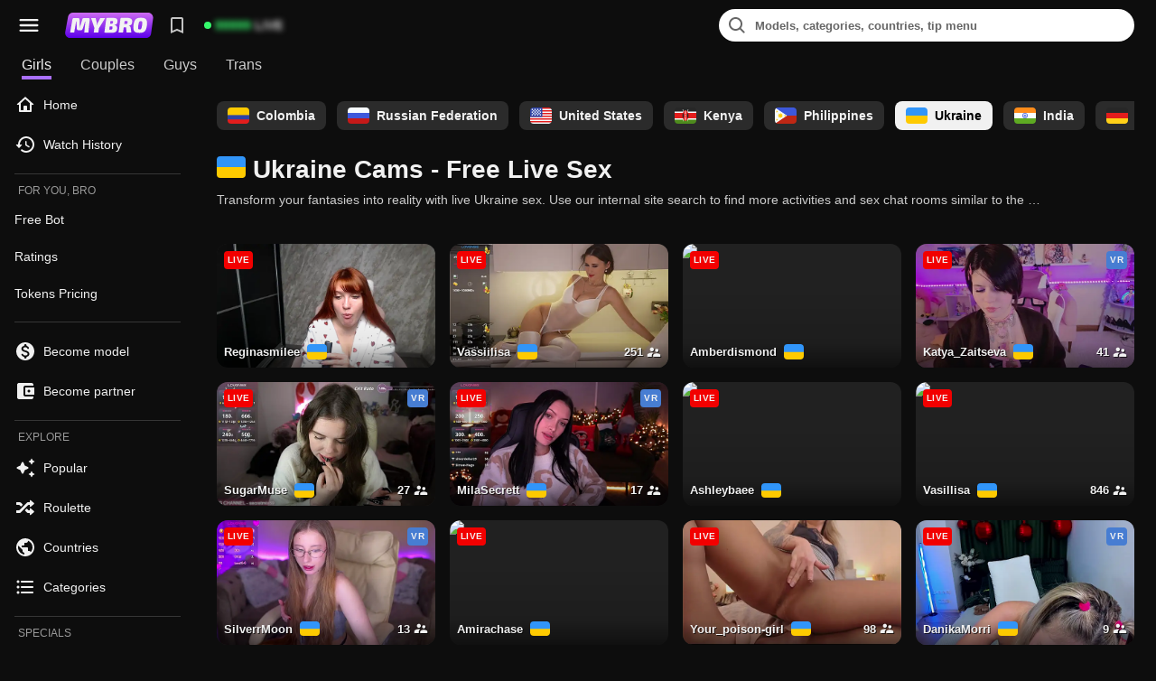

--- FILE ---
content_type: text/html; charset=utf-8
request_url: https://mybro.tv/girls/ukraine
body_size: 275106
content:
<!DOCTYPE html><html lang="en"><head prefix="og: http://ogp.me/ns# fb: http://ogp.me/ns/fb# website: http://ogp.me/ns/website#"><meta charSet="utf-8"/><meta content="minimum-scale=1, initial-scale=1, width=device-width, shrink-to-fit=no, user-scalable=no, viewport-fit=cover" name="viewport"/><meta content="en-us" http-equiv="content-language"/><meta content="index, follow, max-snippet:-1, max-video-preview:-1, max-image-preview:large" name="robots"/><title>Ukraine Cams - Free Live Sex | MyBro TV</title><meta content="Category: Ukraine. Beautiful Ladies on &quot;Ukraine Cams&quot;. Discover New Levels of Pleasure on MyBro - Your Safest Place for Endless Adult Fun." name="description"/><meta content="website" property="og:type"/><meta content="https://mybro.tv/girls/ukraine" property="og:url"/><meta content="Ukraine Cams - Free Live Sex | MyBro TV" property="og:title"/><meta content="Category: Ukraine. Beautiful Ladies on &quot;Ukraine Cams&quot;. Discover New Levels of Pleasure on MyBro - Your Safest Place for Endless Adult Fun." property="og:description"/><meta content="https://mybro.tv/images/og-default.png" property="og:image"/><link href="https://mybro.tv/girls/ukraine" rel="canonical"/><link href="https://mybro.tv/girls/ukraine" hrefLang="x-default" rel="alternate"/><link href="https://mybro.tv/girls/ukraine" hrefLang="en" rel="alternate"/><link href="https://mybro.tv/girls/ukraine?page=2" rel="next"/><meta name="next-head-count" content="15"/><meta content="RTA-5042-1996-1400-1577-RTA" name="RATING"/><meta content="adult" name="rating"/><meta charSet="utf-8"/><meta content="ie=edge" http-equiv="X-UA-Compatible"/><link href="/manifest.json" rel="manifest"/><link href="/images/icons/icon-192x192.png" rel="apple-touch-icon" sizes="192x192"/><link href="/images/icons/icon-72x72.png" rel="icon" sizes="72x72" type="image/png"/><link href="/images/icons/icon-96x96.png" rel="icon" sizes="96x96" type="image/png"/><link href="/images/icons/icon-128x128.png" rel="icon" sizes="128x128" type="image/png"/><link href="/images/icons/icon-144x144.png" rel="icon" sizes="144x144" type="image/png"/><link href="/images/icons/icon-152x152.png" rel="icon" sizes="152x152" type="image/png"/><link href="/images/icons/icon-192x192.png" rel="icon" sizes="192x192" type="image/png"/><link href="/images/icons/icon-384x384.png" rel="icon" sizes="384x384" type="image/png"/><link href="/images/icons/icon-512x512.png" rel="icon" sizes="512x512" type="image/png"/><link color="#a970ff" href="/images/icons/icon-192x192.png" rel="mask-icon"/><link href="/images/icons/icon-192x192.png" rel="shortcut icon"/><meta content="#da532c" name="msapplication-TileColor"/><meta content="/manifest/browserconfig.xml" name="msapplication-config"/><meta content="MyBro.TV" name="apple-mobile-web-app-title"/><meta content="MyBro.TV" name="application-name"/><meta content="#a970ff" name="msapplication-TileColor"/><meta content="/manifest/browserconfig.xml" name="msapplication-config"/><meta content="#151618" name="theme-color"/><script src="https://cdnjs.cloudflare.com/polyfill/v3/polyfill.min.js?features=Intl%2CIntl.DateTimeFormat.%7EtimeZone.all%2Csmoothscroll%2Intl.RelativeTimeFormat%2CIntl.DateTimeFormat.prototype.formatToParts%2CrequestIdleCallback%2CIntersectionObserver%2CIntersectionObserverEntry%2CMutationObserver%2CResizeObserver%2Cnavigator.sendBeacon" type="4ec5b13e885dc48e29cde7ff-text/javascript"></script><link href="/api/" rel="preconnect"/><link href="https://www.googletagmanager.com/" rel="preconnect"/><link href="https://storage.mybro.tv" rel="preconnect"/><link rel="preload" href="/_next/static/css/9193d8c304a583c2.css" as="style"/><link rel="stylesheet" href="/_next/static/css/9193d8c304a583c2.css" data-n-g=""/><link rel="preload" href="/_next/static/css/c3a148132a6628fc.css" as="style"/><link rel="stylesheet" href="/_next/static/css/c3a148132a6628fc.css" data-n-p=""/><link rel="preload" href="/_next/static/css/83286949e37079a2.css" as="style"/><link rel="stylesheet" href="/_next/static/css/83286949e37079a2.css" data-n-p=""/><noscript data-n-css=""></noscript><script defer="" nomodule="" src="/_next/static/chunks/polyfills-c67a75d1b6f99dc8.js" type="4ec5b13e885dc48e29cde7ff-text/javascript"></script><script src="/_next/static/chunks/webpack-447d53809bd0bb42.js" defer="" type="4ec5b13e885dc48e29cde7ff-text/javascript"></script><script src="/_next/static/chunks/framework-b25599e24796b09d.js" defer="" type="4ec5b13e885dc48e29cde7ff-text/javascript"></script><script src="/_next/static/chunks/main-7dc4db74e1cdf7e5.js" defer="" type="4ec5b13e885dc48e29cde7ff-text/javascript"></script><script src="/_next/static/chunks/pages/_app-b82f9998fd06d0ae.js" defer="" type="4ec5b13e885dc48e29cde7ff-text/javascript"></script><script src="/_next/static/chunks/1228-1f261a9afc23c34d.js" defer="" type="4ec5b13e885dc48e29cde7ff-text/javascript"></script><script src="/_next/static/chunks/4686-04b0268e3f55ea7a.js" defer="" type="4ec5b13e885dc48e29cde7ff-text/javascript"></script><script src="/_next/static/chunks/6610-7c512f8abf5d4ebb.js" defer="" type="4ec5b13e885dc48e29cde7ff-text/javascript"></script><script src="/_next/static/chunks/3327-e841179bba22200e.js" defer="" type="4ec5b13e885dc48e29cde7ff-text/javascript"></script><script src="/_next/static/chunks/9123-357d0c44a8804f61.js" defer="" type="4ec5b13e885dc48e29cde7ff-text/javascript"></script><script src="/_next/static/chunks/8497-1f879f1e7d52e384.js" defer="" type="4ec5b13e885dc48e29cde7ff-text/javascript"></script><script src="/_next/static/chunks/3221-50361be3a2c316dc.js" defer="" type="4ec5b13e885dc48e29cde7ff-text/javascript"></script><script src="/_next/static/chunks/4912-b211e969400a1a70.js" defer="" type="4ec5b13e885dc48e29cde7ff-text/javascript"></script><script src="/_next/static/chunks/pages/girls/%5Btag%5D-34e12895f78ac126.js" defer="" type="4ec5b13e885dc48e29cde7ff-text/javascript"></script><script src="/_next/static/vneeSXplkTzU17_tHaowc/_buildManifest.js" defer="" type="4ec5b13e885dc48e29cde7ff-text/javascript"></script><script src="/_next/static/vneeSXplkTzU17_tHaowc/_ssgManifest.js" defer="" type="4ec5b13e885dc48e29cde7ff-text/javascript"></script></head><body dir="ltr"><div id="__next" data-reactroot=""><header class="HeaderContainer_root__uFbKf" id="header"><div class="Header_left__mzUKD"><button class="AppSidebarToggleBtn_root__INZUq Header_sidebarBtn__n3hIy" role="button"><span class="Icons_root__aYLqB AppSidebarToggleBtn_icon__KmWGu"><svg xmlns="http://www.w3.org/2000/svg" viewBox="0 0 24 24"><path fill-rule="evenodd" d="M4 8C3.45 8 3 7.55 3 7C3 6.45 3.45 6 4 6H20C20.55 6 21 6.45 21 7C21 7.55 20.55 8 20 8H4ZM4 13H20C20.55 13 21 12.55 21 12C21 11.45 20.55 11 20 11H4C3.45 11 3 11.45 3 12C3 12.55 3.45 13 4 13ZM4 18H20C20.55 18 21 17.55 21 17C21 16.45 20.55 16 20 16H4C3.45 16 3 16.45 3 17C3 17.55 3.45 18 4 18Z" clip-rule="evenodd"></path></svg></span></button><a aria-label="MyBro Homepage" class="BrandLogo_root__Amgn4 Header_logo__T2H48" href="/"><div><img alt="MyBro TV" class="BrandLogo_logoImg__4PUeu" loading="lazy" src="/images/logo.svg"/><span></span></div></a><button class="IconButton_root__A6sD8 IconButton_rootSize-100__HaH6Q HeaderBookmark_root__iIj_L" style="--accent:0.8" type="button"><span class="Icons_root__aYLqB Icons_rootMr__zLWMf IconButton_icon__zqU_7"><svg xmlns="http://www.w3.org/2000/svg" viewBox="0 0 24 24"><path d="M17 3H7C5.9 3 5.01 3.9 5.01 5L5 21L12 18L19 21V5C19 3.9 18.1 3 17 3ZM17 18L12 15.82L7 18V5H17V18Z"></path></svg></span></button><a class="HeaderLiveCount_root__Z6FtM HeaderLiveCount_rootLoading__0D5Cu Header_liveCount__wqtUP" href="/"><div class="HeaderLiveCount_dot__A8sOT"></div><span class="typography typography-text-bold-300 typography-display-block typography-color-base-80 HeaderLiveCount_title__TO7Yc"><span class="typography typography-inherit typography-display-inline typography-color-success-color-100">99999</span> live</span></a></div><div class="Header_right__hRbya"><div class="HeaderSearch_root__b9GxC Header_search__8g6d8"><div class="Input_root__vOAub Input_rootStartAdornment__Dj0CI HeaderSearch_input__45wEO"><div class="Input_startAdornment__WOGja"><span class="Icons_root__aYLqB Icons_rootMr__zLWMf HeaderSearch_iconSearch__yf7wX"><svg xmlns="http://www.w3.org/2000/svg" viewBox="0 0 24 24"><path fill-rule="evenodd" d="M15.0491 16.4633C13.7873 17.4274 12.2105 18 10.5 18C6.35786 18 3 14.6421 3 10.5C3 6.35786 6.35786 3 10.5 3C14.6421 3 18 6.35786 18 10.5C18 12.2105 17.4274 13.7873 16.4633 15.0491L20.364 18.9497C20.7545 19.3403 20.7545 19.9734 20.364 20.364C19.9734 20.7545 19.3403 20.7545 18.9497 20.364L15.0491 16.4633ZM16 10.5C16 13.5376 13.5376 16 10.5 16C7.46243 16 5 13.5376 5 10.5C5 7.46243 7.46243 5 10.5 5C13.5376 5 16 7.46243 16 10.5Z" clip-rule="evenodd"></path></svg></span></div><input type="text" value="" autoComplete="" placeholder="Models, categories, countries, tip menu" class="Input_input__ZHf29 HeaderSearch_inputField__00fmt"/><div class="Input_endAdornment__2A_mc"></div></div><div class="Paper_root__2sIJj Paper_rootElevation0__h0Xi8 Paper_rootPopover__xGdO7 Menu_root__jiBYK SearchDropdown_root__NpXin HeaderSearch_dropdown__z3k_Q"><div class="ListItem_root__XGZIs SearchDropdown_itemLabel__eSaJ3" type="default"><span class="typography typography-text-100 typography-display-block typography-color-base-60 typography-uppercase ListItemText_root__FxvxS">Categories</span></div><div class="ListItem_root__XGZIs ListItem_rootInteractive__9j6vf" role="button" type="button"><div class="ListItemStartAdornment_root__Ski2b"><span class="Icons_root__aYLqB SearchDropdown_iconTag___6wf7"><svg xmlns="http://www.w3.org/2000/svg" viewBox="0 0 24 24"><path d="M0 0h24v24H0V0z" fill="none"></path><path d="m21.41 11.58-9-9C12.05 2.22 11.55 2 11 2H4c-1.1 0-2 .9-2 2v7c0 .55.22 1.05.59 1.42l9 9c.36.36.86.58 1.41.58s1.05-.22 1.41-.59l7-7c.37-.36.59-.86.59-1.41s-.23-1.06-.59-1.42zM5.5 7C4.67 7 4 6.33 4 5.5S4.67 4 5.5 4 7 4.67 7 5.5 6.33 7 5.5 7z"></path></svg></span></div><span class="typography typography-text-250 typography-display-block typography-color-grey-000 ListItemText_root__FxvxS">Teens 18+<span class="typography typography-text-250 typography-display-inline typography-color-base-60 SearchDropdown_liveCounter__ulRzw">3595</span></span></div><div class="ListItem_root__XGZIs ListItem_rootInteractive__9j6vf" role="button" type="button"><div class="ListItemStartAdornment_root__Ski2b"><span class="Icons_root__aYLqB SearchDropdown_iconTag___6wf7"><svg xmlns="http://www.w3.org/2000/svg" viewBox="0 0 24 24"><path d="M0 0h24v24H0V0z" fill="none"></path><path d="m21.41 11.58-9-9C12.05 2.22 11.55 2 11 2H4c-1.1 0-2 .9-2 2v7c0 .55.22 1.05.59 1.42l9 9c.36.36.86.58 1.41.58s1.05-.22 1.41-.59l7-7c.37-.36.59-.86.59-1.41s-.23-1.06-.59-1.42zM5.5 7C4.67 7 4 6.33 4 5.5S4.67 4 5.5 4 7 4.67 7 5.5 6.33 7 5.5 7z"></path></svg></span></div><span class="typography typography-text-250 typography-display-block typography-color-grey-000 ListItemText_root__FxvxS">Big Tits<span class="typography typography-text-250 typography-display-inline typography-color-base-60 SearchDropdown_liveCounter__ulRzw">5968</span></span></div><div class="ListItem_root__XGZIs ListItem_rootInteractive__9j6vf" role="button" type="button"><div class="ListItemStartAdornment_root__Ski2b"><span class="Icons_root__aYLqB SearchDropdown_iconTag___6wf7"><svg xmlns="http://www.w3.org/2000/svg" viewBox="0 0 24 24"><path d="M0 0h24v24H0V0z" fill="none"></path><path d="m21.41 11.58-9-9C12.05 2.22 11.55 2 11 2H4c-1.1 0-2 .9-2 2v7c0 .55.22 1.05.59 1.42l9 9c.36.36.86.58 1.41.58s1.05-.22 1.41-.59l7-7c.37-.36.59-.86.59-1.41s-.23-1.06-.59-1.42zM5.5 7C4.67 7 4 6.33 4 5.5S4.67 4 5.5 4 7 4.67 7 5.5 6.33 7 5.5 7z"></path></svg></span></div><span class="typography typography-text-250 typography-display-block typography-color-grey-000 ListItemText_root__FxvxS">MILFs<span class="typography typography-text-250 typography-display-inline typography-color-base-60 SearchDropdown_liveCounter__ulRzw">2149</span></span></div><div class="ListItem_root__XGZIs ListItem_rootInteractive__9j6vf" role="button" type="button"><div class="ListItemStartAdornment_root__Ski2b"><span class="Icons_root__aYLqB SearchDropdown_iconTag___6wf7"><svg xmlns="http://www.w3.org/2000/svg" viewBox="0 0 24 24"><path d="M0 0h24v24H0V0z" fill="none"></path><path d="m21.41 11.58-9-9C12.05 2.22 11.55 2 11 2H4c-1.1 0-2 .9-2 2v7c0 .55.22 1.05.59 1.42l9 9c.36.36.86.58 1.41.58s1.05-.22 1.41-.59l7-7c.37-.36.59-.86.59-1.41s-.23-1.06-.59-1.42zM5.5 7C4.67 7 4 6.33 4 5.5S4.67 4 5.5 4 7 4.67 7 5.5 6.33 7 5.5 7z"></path></svg></span></div><span class="typography typography-text-250 typography-display-block typography-color-grey-000 ListItemText_root__FxvxS">Asian<span class="typography typography-text-250 typography-display-inline typography-color-base-60 SearchDropdown_liveCounter__ulRzw">1125</span></span></div><div class="ListItem_root__XGZIs SearchDropdown_itemLabel__eSaJ3" type="default"><span class="typography typography-text-100 typography-display-block typography-color-base-60 typography-uppercase ListItemText_root__FxvxS">Countries</span></div><div class="ListItem_root__XGZIs ListItem_rootInteractive__9j6vf" role="button" type="button"><div class="ListItemStartAdornment_root__Ski2b"><div class="ImageCountryFlag_root__gvRhQ"><img alt="United States" title="United States" src="/images/flags/4x3/US.svg" width="24" height="18" decoding="async" data-nimg="future" class="ImageCountryFlag_image__I7Uy9" loading="lazy" style="color:transparent"/></div></div><span class="typography typography-text-250 typography-display-block typography-color-grey-000 ListItemText_root__FxvxS">United States<span class="typography typography-text-250 typography-display-inline typography-color-base-60 SearchDropdown_liveCounter__ulRzw">224</span></span></div><div class="ListItem_root__XGZIs ListItem_rootInteractive__9j6vf" role="button" type="button"><div class="ListItemStartAdornment_root__Ski2b"><div class="ImageCountryFlag_root__gvRhQ"><img alt="India" title="India" src="/images/flags/4x3/IN.svg" width="24" height="18" decoding="async" data-nimg="future" class="ImageCountryFlag_image__I7Uy9" loading="lazy" style="color:transparent"/></div></div><span class="typography typography-text-250 typography-display-block typography-color-grey-000 ListItemText_root__FxvxS">India<span class="typography typography-text-250 typography-display-inline typography-color-base-60 SearchDropdown_liveCounter__ulRzw">140</span></span></div><div class="ListItem_root__XGZIs ListItem_rootInteractive__9j6vf" role="button" type="button"><div class="ListItemStartAdornment_root__Ski2b"><div class="ImageCountryFlag_root__gvRhQ"><img alt="Germany" title="Germany" src="/images/flags/4x3/DE.svg" width="24" height="18" decoding="async" data-nimg="future" class="ImageCountryFlag_image__I7Uy9" loading="lazy" style="color:transparent"/></div></div><span class="typography typography-text-250 typography-display-block typography-color-grey-000 ListItemText_root__FxvxS">Germany<span class="typography typography-text-250 typography-display-inline typography-color-base-60 SearchDropdown_liveCounter__ulRzw">130</span></span></div><div class="ListItem_root__XGZIs ListItem_rootInteractive__9j6vf" role="button" type="button"><div class="ListItemStartAdornment_root__Ski2b"><div class="ImageCountryFlag_root__gvRhQ"><img alt="Italy" title="Italy" src="/images/flags/4x3/IT.svg" width="24" height="18" decoding="async" data-nimg="future" class="ImageCountryFlag_image__I7Uy9" loading="lazy" style="color:transparent"/></div></div><span class="typography typography-text-250 typography-display-block typography-color-grey-000 ListItemText_root__FxvxS">Italy<span class="typography typography-text-250 typography-display-inline typography-color-base-60 SearchDropdown_liveCounter__ulRzw">52</span></span></div></div></div></div></header><div class="HeaderSubDesktop_root__EGo2X"><nav class="HeaderNav_root__CIOpl"><a class="HeaderNav_navItem__ffcTi HeaderNav_navItemSelected__OoNsc HeaderNav_navItemUnderline__f9uOL" href="https://mybro.tv/girls/ukraine"><span class="typography typography-text-310 typography-display-block typography-color-grey-000 HeaderNav_navItemTitle__Y7QBX">Girls</span></a><a class="HeaderNav_navItem__ffcTi" href="https://mybro.tv/couples/ukraine"><span class="typography typography-text-310 typography-display-block typography-color-grey-000 HeaderNav_navItemTitle__Y7QBX">Couples</span></a><a class="HeaderNav_navItem__ffcTi" href="https://mybro.tv/men/ukraine"><span class="typography typography-text-310 typography-display-block typography-color-grey-000 HeaderNav_navItemTitle__Y7QBX">Guys</span></a><a class="HeaderNav_navItem__ffcTi" href="https://mybro.tv/trans/ukraine"><span class="typography typography-text-310 typography-display-block typography-color-grey-000 HeaderNav_navItemTitle__Y7QBX">Trans</span></a></nav><span class="Icons_root__aYLqB Icons_rootMr__zLWMf HeaderSubDesktop_searchIcon__J7IkO"><svg xmlns="http://www.w3.org/2000/svg" viewBox="0 0 24 24"><path fill-rule="evenodd" d="M15.0491 16.4633C13.7873 17.4274 12.2105 18 10.5 18C6.35786 18 3 14.6421 3 10.5C3 6.35786 6.35786 3 10.5 3C14.6421 3 18 6.35786 18 10.5C18 12.2105 17.4274 13.7873 16.4633 15.0491L20.364 18.9497C20.7545 19.3403 20.7545 19.9734 20.364 20.364C19.9734 20.7545 19.3403 20.7545 18.9497 20.364L15.0491 16.4633ZM16 10.5C16 13.5376 13.5376 16 10.5 16C7.46243 16 5 13.5376 5 10.5C5 7.46243 7.46243 5 10.5 5C13.5376 5 16 7.46243 16 10.5Z" clip-rule="evenodd"></path></svg></span></div><div class="SidebarContainer_root__4rJwY" style="--sidebar-full-width:216px;--sidebar-collapsed-width:72px"><aside class="Sidebar_root__9_CK6 AppSidebar_root__whXjO" style="height:min-content"><div class="Sidebar_scroll__VbUWA"><div class="Paper_root__2sIJj Paper_rootElevation0__h0Xi8 Paper_rootPopover__xGdO7 Menu_root__jiBYK AppSidebarMenu_root__foKa_"><a class="LinkRouting_root__ha4tJ ListItem_root__XGZIs ListItem_rootInteractive__9j6vf StudioMenuItemWithTooltip_root__YMoXT" target="_self" type="link" href="/"><div class="ListItemStartAdornment_root__Ski2b"><span class="Icons_root__aYLqB"><svg xmlns="http://www.w3.org/2000/svg" viewBox="0 0 24 24"><path fill-rule="evenodd" d="M12.67 3.6C12.29 3.26 11.71 3.26 11.33 3.6L2.97001 11.13C2.63001 11.43 2.84001 12 3.30001 12H5.00001V19C5.00001 19.55 5.45001 20 6.00001 20H18C18.55 20 19 19.55 19 19V12H20.7C21.16 12 21.38 11.43 21.03 11.13L12.67 3.6ZM17 10.1918L12 5.68821L7.00001 10.1918V18L10 18V14C10 13.5 10.5 13 11 13H13C13.5 13 14 13.5 14 14V18L17 18V10.1918Z" clip-rule="evenodd"></path></svg></span></div><span class="typography typography-text-250 typography-display-block typography-color-grey-000 ListItemText_root__FxvxS">Home</span></a><a class="LinkRouting_root__ha4tJ ListItem_root__XGZIs ListItem_rootInteractive__9j6vf StudioMenuItemWithTooltip_root__YMoXT" target="_self" type="link" href="/watch-history"><div class="ListItemStartAdornment_root__Ski2b"><span class="Icons_root__aYLqB"><svg xmlns="http://www.w3.org/2000/svg" viewBox="0 0 24 24"><path d="M13.26 3C8.17 2.86 4 6.95 4 12H2.21C1.76 12 1.54 12.54 1.86 12.85L4.65 15.65C4.85 15.85 5.16 15.85 5.36 15.65L8.15 12.85C8.46 12.54 8.24 12 7.79 12H6C6 8.1 9.18 4.95 13.1 5C16.82 5.05 19.95 8.18 20 11.9C20.05 15.81 16.9 19 13 19C11.39 19 9.9 18.45 8.72 17.52C8.32 17.21 7.76 17.24 7.4 17.6C6.98 18.02 7.01 18.73 7.48 19.09C9 20.29 10.91 21 13 21C18.05 21 22.14 16.83 22 11.74C21.87 7.05 17.95 3.13 13.26 3ZM12.75 8C12.34 8 12 8.34 12 8.75V12.43C12 12.78 12.19 13.11 12.49 13.29L15.61 15.14C15.97 15.35 16.43 15.23 16.64 14.88C16.85 14.52 16.73 14.06 16.38 13.85L13.5 12.14V8.74C13.5 8.34 13.16 8 12.75 8Z"></path></svg></span></div><span class="typography typography-text-250 typography-display-block typography-color-grey-000 ListItemText_root__FxvxS">Watch History</span></a><hr class="Divider_root__k6sy7 Divider_rootHorizontal__XLT6K ListItemDivider_divider__u59RJ"/><span class="typography typography-text-100 typography-display-block typography-color-base-60 typography-uppercase ListItemLabel_root__UJOol">For You, BRO</span><a class="LinkRouting_root__ha4tJ ListItem_root__XGZIs ListItem_rootInteractive__9j6vf StudioMenuItemWithTooltip_root__YMoXT" href="https://t.me/MyFavoriteRoomsOnlineBot" rel="noopener nofollow" target="_blank" type="link"><span class="typography typography-text-250 typography-display-block typography-color-grey-000 ListItemText_root__FxvxS">Free Bot</span></a><a class="LinkRouting_root__ha4tJ ListItem_root__XGZIs ListItem_rootInteractive__9j6vf StudioMenuItemWithTooltip_root__YMoXT" href="https://mybro.tv/ratings/" target="_blank" type="link"><span class="typography typography-text-250 typography-display-block typography-color-grey-000 ListItemText_root__FxvxS">Ratings</span></a><a class="LinkRouting_root__ha4tJ ListItem_root__XGZIs ListItem_rootInteractive__9j6vf StudioMenuItemWithTooltip_root__YMoXT" href="https://mybro.tv/pricing/" target="_blank" type="link"><span class="typography typography-text-250 typography-display-block typography-color-grey-000 ListItemText_root__FxvxS">Tokens Pricing</span></a><hr class="Divider_root__k6sy7 Divider_rootHorizontal__XLT6K ListItemDivider_divider__u59RJ"/><a class="LinkRouting_root__ha4tJ ListItem_root__XGZIs ListItem_rootInteractive__9j6vf StudioMenuItemWithTooltip_root__YMoXT" target="_self" type="link" href="/become-model"><div class="ListItemStartAdornment_root__Ski2b"><span class="Icons_root__aYLqB"><svg xmlns="http://www.w3.org/2000/svg" viewBox="0 0 24 24"><path fill-rule="evenodd" d="M2 12C2 6.48 6.48 2 12 2C17.52 2 22 6.48 22 12C22 17.52 17.52 22 12 22C6.48 22 2 17.52 2 12ZM13.41 18.67V18.09C15.15 17.76 16.52 16.76 16.54 14.93C16.54 12.41 14.38 11.54 12.36 11.02C10.34 10.5 9.69 9.95 9.69 9.11C9.69 8.15 10.59 7.47 12.09 7.47C13.35 7.47 13.98 7.96 14.21 8.72C14.31 9.08 14.61 9.34 14.98 9.34H15.24C15.83 9.34 16.25 8.76 16.05 8.21C15.67 7.15 14.8 6.29 13.42 5.95V5.33C13.42 4.6 12.82 4 12.09 4H12.08C11.35 4 10.75 4.6 10.75 5.33V5.93C9.03 6.3 7.64 7.42 7.64 9.14C7.64 11.19 9.34 12.21 11.82 12.81C14.05 13.34 14.49 14.12 14.49 14.95C14.49 15.56 14.05 16.54 12.09 16.54C10.63 16.54 9.87 16.02 9.58 15.27C9.44 14.92 9.14 14.67 8.77 14.67H8.53C7.93 14.67 7.5 15.28 7.73 15.83C8.23 17.06 9.41 17.79 10.74 18.07V18.67C10.74 19.4 11.34 20 12.07 20H12.08C12.81 20 13.41 19.4 13.41 18.67Z" clip-rule="evenodd"></path></svg></span></div><span class="typography typography-text-250 typography-display-block typography-color-grey-000 ListItemText_root__FxvxS">Become model</span></a><a class="LinkRouting_root__ha4tJ ListItem_root__XGZIs ListItem_rootInteractive__9j6vf StudioMenuItemWithTooltip_root__YMoXT" target="_self" type="link" href="/become-partner"><div class="ListItemStartAdornment_root__Ski2b"><span class="Icons_root__aYLqB"><svg xmlns="http://www.w3.org/2000/svg" viewBox="0 0 24 24"><path d="M21 18V19C21 20.1 20.1 21 19 21H5C3.89 21 3 20.1 3 19V5C3 3.9 3.89 3 5 3H19C20.1 3 21 3.9 21 5V6H12C10.89 6 10 6.9 10 8V16C10 17.1 10.89 18 12 18H21ZM12 16H22V8H12V16ZM16 13.5C15.17 13.5 14.5 12.83 14.5 12C14.5 11.17 15.17 10.5 16 10.5C16.83 10.5 17.5 11.17 17.5 12C17.5 12.83 16.83 13.5 16 13.5Z"></path></svg></span></div><span class="typography typography-text-250 typography-display-block typography-color-grey-000 ListItemText_root__FxvxS">Become partner</span></a><hr class="Divider_root__k6sy7 Divider_rootHorizontal__XLT6K ListItemDivider_divider__u59RJ"/><span class="typography typography-text-100 typography-display-block typography-color-base-60 typography-uppercase ListItemLabel_root__UJOol">Explore</span><a class="LinkRouting_root__ha4tJ ListItem_root__XGZIs ListItem_rootInteractive__9j6vf StudioMenuItemWithTooltip_root__YMoXT" target="_self" type="link" href="/girls/popular"><div class="ListItemStartAdornment_root__Ski2b"><span class="Icons_root__aYLqB"><svg xmlns="http://www.w3.org/2000/svg" viewBox="0 0 24 24"><path d="M19.46 7.99999L20.25 6.24999L22 5.45999C22.39 5.27999 22.39 4.72999 22 4.54999L20.25 3.75999L19.46 1.99999C19.28 1.60999 18.73 1.60999 18.55 1.99999L17.76 3.74999L16 4.53999C15.61 4.71999 15.61 5.26999 16 5.44999L17.75 6.23999L18.54 7.99999C18.72 8.38999 19.28 8.38999 19.46 7.99999ZM11.5 9.49999L9.90998 5.99999C9.55998 5.21999 8.43998 5.21999 8.08998 5.99999L6.49998 9.49999L2.99998 11.09C2.21998 11.45 2.21998 12.56 2.99998 12.91L6.49998 14.5L8.08998 18C8.44998 18.78 9.55998 18.78 9.90998 18L11.5 14.5L15 12.91C15.78 12.55 15.78 11.44 15 11.09L11.5 9.49999ZM18.54 16L17.75 17.75L16 18.54C15.61 18.72 15.61 19.27 16 19.45L17.75 20.24L18.54 22C18.72 22.39 19.27 22.39 19.45 22L20.24 20.25L22 19.46C22.39 19.28 22.39 18.73 22 18.55L20.25 17.76L19.46 16C19.28 15.61 18.72 15.61 18.54 16Z"></path></svg></span></div><span class="typography typography-text-250 typography-display-block typography-color-grey-000 ListItemText_root__FxvxS">Popular</span></a><a class="LinkRouting_root__ha4tJ ListItem_root__XGZIs ListItem_rootInteractive__9j6vf StudioMenuItemWithTooltip_root__YMoXT" target="_self" type="link" href="/roulette"><div class="ListItemStartAdornment_root__Ski2b"><span class="Icons_root__aYLqB"><svg xmlns="http://www.w3.org/2000/svg" viewBox="0 0 24 24"><path d="M17 4.30453C17 3.79192 17.6013 3.51537 17.9905 3.84897L21.7185 7.04444C21.9979 7.2839 21.9979 7.71609 21.7185 7.95555L17.9905 11.151C17.6013 11.4846 17 11.2081 17 10.6955V9H15.7485C15.5894 9 15.4368 9.06321 15.3243 9.17573L7.08579 17.4142C6.71071 17.7893 6.20201 18 5.67157 18H2.6C2.26863 18 2 17.7314 2 17.4V15.6C2 15.2686 2.26863 15 2.6 15H5.01147C5.1706 15 5.32321 14.9368 5.43574 14.8243L13.6742 6.58578C14.0493 6.21071 14.558 6 15.0884 6H17V4.30453zM2 6.6C2 6.26863 2.26863 6 2.6 6H5.67157C6.20201 6 6.71071 6.21071 7.08579 6.58579L8.89574 8.39574C9.13005 8.63005 9.13005 9.00995 8.89574 9.24426L7.62426 10.5157C7.38995 10.75 7.01005 10.7501 6.77574 10.5157L5.43574 9.17574C5.32321 9.06321 5.1706 9 5.01147 9H2.6C2.26863 9 2 8.73137 2 8.4V6.6z"></path><path d="M17.9905 12.849L21.7185 16.0444C21.9979 16.2839 21.9979 16.7161 21.7185 16.9555L17.9905 20.151C17.6013 20.4846 17 20.2081 17 19.6955V18.6C17 18.2686 16.7314 18 16.4 18H15.0884C14.558 18 14.0493 17.7893 13.6742 17.4142L11.8643 15.6043C11.63 15.3699 11.63 14.99 11.8643 14.7557L13.1357 13.4843C13.3701 13.2499 13.75 13.2499 13.9843 13.4843L15.3243 14.8243C15.4368 14.9368 15.5894 15 15.7485 15H16.4C16.7314 15 17 14.7314 17 14.4V13.3045C17 12.7919 17.6013 12.5154 17.9905 12.849Z"></path></svg></span></div><span class="typography typography-text-250 typography-display-block typography-color-grey-000 ListItemText_root__FxvxS">Roulette</span></a><a class="LinkRouting_root__ha4tJ ListItem_root__XGZIs ListItem_rootInteractive__9j6vf StudioMenuItemWithTooltip_root__YMoXT" target="_self" type="link" href="/countries/girls"><div class="ListItemStartAdornment_root__Ski2b"><span class="Icons_root__aYLqB"><svg xmlns="http://www.w3.org/2000/svg" viewBox="0 0 24 24"><path d="M12 2C6.48 2 2 6.48 2 12C2 17.52 6.48 22 12 22C17.52 22 22 17.52 22 12C22 6.48 17.52 2 12 2ZM11 19.93C7.05 19.44 4 16.08 4 12C4 11.38 4.08 10.79 4.21 10.21L9 15V16C9 17.1 9.9 18 11 18V19.93ZM17.9 17.39C17.64 16.58 16.9 16 16 16H15V13C15 12.45 14.55 12 14 12H8V10H10C10.55 10 11 9.55 11 9V7H13C14.1 7 15 6.1 15 5V4.59C17.93 5.78 20 8.65 20 12C20 14.08 19.2 15.97 17.9 17.39Z"></path></svg></span></div><span class="typography typography-text-250 typography-display-block typography-color-grey-000 ListItemText_root__FxvxS">Countries</span></a><a class="LinkRouting_root__ha4tJ ListItem_root__XGZIs ListItem_rootInteractive__9j6vf StudioMenuItemWithTooltip_root__YMoXT" target="_self" type="link" href="/categories/girls"><div class="ListItemStartAdornment_root__Ski2b"><span class="Icons_root__aYLqB"><svg xmlns="http://www.w3.org/2000/svg" viewBox="0 0 24 24"><path d="M4 10.5C3.17 10.5 2.5 11.17 2.5 12C2.5 12.83 3.17 13.5 4 13.5C4.83 13.5 5.5 12.83 5.5 12C5.5 11.17 4.83 10.5 4 10.5ZM4 4.5C3.17 4.5 2.5 5.17 2.5 6C2.5 6.83 3.17 7.5 4 7.5C4.83 7.5 5.5 6.83 5.5 6C5.5 5.17 4.83 4.5 4 4.5ZM4 16.5C3.17 16.5 2.5 17.18 2.5 18C2.5 18.82 3.18 19.5 4 19.5C4.82 19.5 5.5 18.82 5.5 18C5.5 17.18 4.83 16.5 4 16.5ZM8 19H20C20.55 19 21 18.55 21 18C21 17.45 20.55 17 20 17H8C7.45 17 7 17.45 7 18C7 18.55 7.45 19 8 19ZM8 13H20C20.55 13 21 12.55 21 12C21 11.45 20.55 11 20 11H8C7.45 11 7 11.45 7 12C7 12.55 7.45 13 8 13ZM7 6C7 6.55 7.45 7 8 7H20C20.55 7 21 6.55 21 6C21 5.45 20.55 5 20 5H8C7.45 5 7 5.45 7 6Z"></path></svg></span></div><span class="typography typography-text-250 typography-display-block typography-color-grey-000 ListItemText_root__FxvxS">Categories</span></a><hr class="Divider_root__k6sy7 Divider_rootHorizontal__XLT6K ListItemDivider_divider__u59RJ"/><span class="typography typography-text-100 typography-display-block typography-color-base-60 typography-uppercase ListItemLabel_root__UJOol">Specials</span><a class="LinkRouting_root__ha4tJ ListItem_root__XGZIs ListItem_rootInteractive__9j6vf StudioMenuItemWithTooltip_root__YMoXT" target="_self" type="link" href="/girls/mobile"><div class="ListItemStartAdornment_root__Ski2b"><span class="Icons_root__aYLqB"><svg width="24" height="24" viewBox="0 0 24 24" fill="none" xmlns="http://www.w3.org/2000/svg"><path d="M15.5 1H7.5C6.12 1 5 2.12 5 3.5V20.5C5 21.88 6.12 23 7.5 23H15.5C16.88 23 18 21.88 18 20.5V3.5C18 2.12 16.88 1 15.5 1ZM11.5 22C10.67 22 10 21.33 10 20.5C10 19.67 10.67 19 11.5 19C12.33 19 13 19.67 13 20.5C13 21.33 12.33 22 11.5 22ZM16 18H7V4H16V18Z" fill="#F0F0F0"></path></svg></span></div><span class="typography typography-text-250 typography-display-block typography-color-grey-000 ListItemText_root__FxvxS">Mobile</span></a><a class="LinkRouting_root__ha4tJ ListItem_root__XGZIs ListItem_rootInteractive__9j6vf StudioMenuItemWithTooltip_root__YMoXT" target="_self" type="link" href="/girls/vr"><div class="ListItemStartAdornment_root__Ski2b"><span class="Icons_root__aYLqB"><svg xmlns="http://www.w3.org/2000/svg" viewBox="0 0 24 24"><path d="M20.8 5.39999H3.2C1.99 5.39999 1 6.38999 1 7.59999V16.4C1 17.61 1.99 18.6 3.2 18.6H7.61031C8.47588 18.6 9.26134 18.0923 9.61678 17.303L10.571 15.1838C10.8417 14.5822 11.396 14.1996 12.0021 14.1996C12.6081 14.1996 13.1622 14.5822 13.4331 15.1838L14.387 17.3023C14.5611 17.689 14.8432 18.0172 15.1993 18.2474C15.5554 18.4776 15.9704 18.6 16.3945 18.6H20.8C22.01 18.6 23 17.61 23 16.4V7.59999C23 6.38999 22.01 5.39999 20.8 5.39999ZM6.5 13.65C5.28381 13.65 4.3 12.6658 4.3 11.45C4.3 10.2342 5.28381 9.28093 6.5 9.28093C7.71619 9.28093 8.7 10.2647 8.7 11.45C8.7 12.6352 7.71688 13.65 6.5 13.65ZM17.5 13.65C16.2838 13.65 15.3 12.6658 15.3 11.45C15.3 10.2342 16.2838 9.28093 17.5 9.28093C18.7162 9.28093 19.7 10.2647 19.7 11.45C19.7 12.6352 18.7169 13.65 17.5 13.65Z"></path></svg></span></div><span class="typography typography-text-250 typography-display-block typography-color-grey-000 ListItemText_root__FxvxS">VR</span></a><a class="LinkRouting_root__ha4tJ ListItem_root__XGZIs ListItem_rootInteractive__9j6vf StudioMenuItemWithTooltip_root__YMoXT" target="_self" type="link" href="/girls/new"><div class="ListItemStartAdornment_root__Ski2b"><span class="Icons_root__aYLqB"><svg xmlns="http://www.w3.org/2000/svg" viewBox="0 0 24 24"><path d="M17.9246 10.2235C17.8724 10.1106 17.7893 10.0146 17.6851 9.94665C17.5808 9.87872 17.4594 9.84158 17.335 9.83951H12.8556L14.6468 2.09285C14.6866 1.93267 14.6716 1.76376 14.6042 1.6131C14.5367 1.46245 14.4207 1.33875 14.2747 1.26177C14.131 1.19364 13.9671 1.1814 13.8149 1.22743C13.6627 1.27346 13.533 1.37446 13.4512 1.5108L6.11704 13.0318C6.0481 13.142 6.00823 13.268 6.00114 13.3978C5.99406 13.5277 6.02 13.6572 6.07654 13.7743C6.12877 13.8877 6.21196 13.9841 6.31652 14.0523C6.42108 14.1205 6.54277 14.1578 6.66759 14.1599H10.5454L9.34082 21.962C9.31363 22.1196 9.3388 22.2818 9.41248 22.4238C9.48617 22.5657 9.60431 22.6796 9.74885 22.7481C9.83136 22.7841 9.91537 22.8006 9.99937 22.8006C10.1098 22.7992 10.218 22.7698 10.3141 22.7153C10.4101 22.6607 10.4907 22.5827 10.5484 22.4886L17.8825 10.9676C17.9518 10.8572 17.9918 10.7309 17.9989 10.6008C18.0059 10.4707 17.9799 10.3408 17.923 10.2235H17.9246Z"></path></svg></span></div><span class="typography typography-text-250 typography-display-block typography-color-grey-000 ListItemText_root__FxvxS">Newcomers</span></a><a class="LinkRouting_root__ha4tJ ListItem_root__XGZIs ListItem_rootInteractive__9j6vf StudioMenuItemWithTooltip_root__YMoXT" target="_self" type="link" href="/girls/pornstar"><div class="ListItemStartAdornment_root__Ski2b"><span class="Icons_root__aYLqB"><svg xmlns="http://www.w3.org/2000/svg" viewBox="0 0 24 24"><path d="M12 17.9119L16.8499 20.8277C17.738 21.3621 18.8249 20.5721 18.5911 19.5731L17.3056 14.09L21.5945 10.3959C22.3775 9.72218 21.9568 8.44434 20.9284 8.36303L15.2839 7.88674L13.0751 2.70571C12.6778 1.76476 11.3222 1.76476 10.9249 2.70571L8.71612 7.87513L3.07159 8.35141C2.04319 8.43273 1.62248 9.71056 2.40547 10.3843L6.69438 14.0784L5.40887 19.5615C5.17514 20.5605 6.26198 21.3505 7.15015 20.8161L12 17.9119Z"></path></svg></span></div><span class="typography typography-text-250 typography-display-block typography-color-grey-000 ListItemText_root__FxvxS">Pornstar</span></a><a class="LinkRouting_root__ha4tJ ListItem_root__XGZIs ListItem_rootInteractive__9j6vf StudioMenuItemWithTooltip_root__YMoXT" target="_self" type="link" href="/girls/interactive-toys"><div class="ListItemStartAdornment_root__Ski2b"><span class="Icons_root__aYLqB"><svg width="24" height="24" viewBox="0 0 24 24" fill="none" xmlns="http://www.w3.org/2000/svg"><path d="M20.41 3.72928C21.27 4.52893 20.49 6.86791 19.56 7.77752L8.41999 18.6728C8.37599 18.7121 8.31903 18.7339 8.25999 18.7339C8.20096 18.7339 8.14399 18.7121 8.09999 18.6728L5.04999 15.6941C5.00845 15.6512 4.98522 15.5938 4.98522 15.5342C4.98522 15.4745 5.00845 15.4171 5.04999 15.3742L16.2 4.47895C17.13 3.57934 19.57 2.91963 20.42 3.72928H20.41ZM4.33999 16.4238L7.37999 19.3925C7.40207 19.4139 7.41962 19.4395 7.4316 19.4679C7.44358 19.4962 7.44976 19.5266 7.44976 19.5574C7.44976 19.5882 7.44358 19.6186 7.4316 19.6469C7.41962 19.6753 7.40207 19.7009 7.37999 19.7223L5.88999 21.1717C5.84437 21.2118 5.78572 21.2339 5.72499 21.2339C5.66426 21.2339 5.60561 21.2118 5.55999 21.1717L2.51999 18.213C2.49792 18.1916 2.48037 18.1659 2.46838 18.1376C2.4564 18.1093 2.45023 18.0788 2.45023 18.0481C2.45023 18.0173 2.4564 17.9869 2.46838 17.9585C2.48037 17.9302 2.49792 17.9046 2.51999 17.8831L4.00999 16.4338C4.05561 16.3937 4.11426 16.3716 4.17499 16.3716C4.23572 16.3716 4.29437 16.3937 4.33999 16.4338V16.4238Z" fill="white"></path><path d="M11.16 5.57844C11.54 5.51846 11.89 5.78835 11.94 6.14819C11.99 6.52802 11.71 6.86788 11.32 6.94784C11.32 6.94784 9.54999 6.78791 8.19999 8.08735C6.84999 9.38678 6.99999 10.9761 6.99999 10.9761C6.98656 11.0675 6.95516 11.1553 6.9076 11.2345C6.86005 11.3137 6.79727 11.3827 6.7229 11.4375C6.64852 11.4924 6.56402 11.5319 6.47428 11.554C6.38453 11.576 6.29131 11.58 6.19999 11.5658H6.17999C5.77999 11.5059 5.51999 11.166 5.57999 10.7962C5.57999 10.7962 5.50999 8.73706 7.18999 7.11777C8.86999 5.50847 11.16 5.57844 11.16 5.57844V5.57844ZM12.23 17.3933C12.213 17.207 12.2693 17.0214 12.3869 16.8758C12.5045 16.7303 12.6742 16.6363 12.86 16.6136C12.86 16.6136 14.63 16.7936 16 15.5141C17.38 14.2447 17.24 12.6554 17.24 12.6554C17.2545 12.5639 17.2871 12.4762 17.3358 12.3974C17.3845 12.3186 17.4484 12.2502 17.5238 12.1963C17.5991 12.1424 17.6844 12.1039 17.7748 12.0832C17.8651 12.0625 17.9587 12.0599 18.05 12.0756H18.09C18.47 12.1456 18.74 12.4854 18.67 12.8553C18.67 12.8553 18.7 14.9144 16.99 16.5037C15.29 18.083 12.99 17.983 12.99 17.983C12.9006 17.9942 12.8099 17.9875 12.7231 17.9633C12.6363 17.9391 12.5552 17.8979 12.4845 17.8421C12.4138 17.7863 12.3549 17.717 12.3112 17.6382C12.2675 17.5595 12.2399 17.4728 12.23 17.3833V17.3933Z" fill="#E9E9E9"></path><path d="M11.27 2.55976C11.32 2.95959 11.04 3.33943 10.65 3.43938C10.65 3.43938 7.64999 3.77923 5.71999 5.57845C3.77999 7.37767 3.51999 10.5663 3.51999 10.5663C3.46626 10.7592 3.34454 10.9262 3.17729 11.0364C3.01004 11.1466 2.80855 11.1927 2.60999 11.166H2.56999C2.16999 11.116 1.90999 10.7662 2.02999 10.3664C2.02999 10.3664 2.12999 6.97784 4.58999 4.56889C7.05999 2.14994 10.47 2.02 10.47 2.02C10.5584 1.99468 10.6513 1.98904 10.7422 2.00345C10.8331 2.01787 10.9196 2.052 10.9959 2.10345C11.0721 2.15489 11.1362 2.2224 11.1835 2.30124C11.2309 2.38007 11.2604 2.46831 11.27 2.55976V2.55976ZM12.73 21.4316C12.7119 21.2352 12.7644 21.0389 12.878 20.8777C12.9916 20.7165 13.1589 20.601 13.35 20.5519C13.35 20.5519 16.35 20.2121 18.29 18.4129C20.22 16.6137 20.48 13.425 20.48 13.425C20.5337 13.2321 20.6555 13.0652 20.8227 12.9549C20.99 12.8447 21.1914 12.7987 21.39 12.8253H21.43C21.83 12.8753 22.09 13.2251 21.97 13.625C21.97 13.625 21.87 17.0135 19.41 19.4224C17.8542 21.0011 15.7463 21.9149 13.53 21.9713C13.4416 21.9966 13.3486 22.0023 13.2578 21.9879C13.1669 21.9735 13.0803 21.9393 13.0041 21.8879C12.9278 21.8364 12.8638 21.7689 12.8164 21.6901C12.7691 21.6113 12.7396 21.523 12.73 21.4316V21.4316Z" fill="#DCDCDC"></path></svg></span></div><span class="typography typography-text-250 typography-display-block typography-color-grey-000 ListItemText_root__FxvxS">Interactive Toys</span></a><a class="LinkRouting_root__ha4tJ ListItem_root__XGZIs ListItem_rootInteractive__9j6vf StudioMenuItemWithTooltip_root__YMoXT" target="_self" type="link" href="/girls/role-play"><div class="ListItemStartAdornment_root__Ski2b"><span class="Icons_root__aYLqB"><svg xmlns="http://www.w3.org/2000/svg" viewBox="0 0 24 24"><path d="M8.11084 11.627C6.87748 11.9862 6.05008 13.0432 6.13326 14.1742C6.52513 13.7369 7.1236 13.3595 7.84856 13.1113L8.11084 11.627ZM3.74998 13.2833L2.82507 6.95774C2.8151 6.90206 2.83332 6.86665 2.83332 6.86665C4.8188 5.7646 7.69106 5.1549 9.95601 5.1549C10.0114 5.1549 10.067 5.16075 10.1227 5.16144C11.0833 4.575 10.9657 4.61591 11.6483 4.50694C12.2977 4.40313 12.9563 4.35053 13.6139 4.32407C13.2705 3.84454 12.7724 3.49117 12.1781 3.39595C11.3562 3.26498 10.5301 3.20001 9.70789 3.20001C7.07272 3.20001 4.47262 3.86757 2.14132 5.16144C1.31049 5.62274 0.865333 6.58524 1.03618 7.55117L2.12689 13.7218C2.61604 16.4896 6.8132 18.6057 9.1548 18.6057C9.27821 18.6057 9.38683 18.5899 9.49889 18.5782C9.03415 17.9911 8.47384 17.6523 8.11084 16.7207C6.47426 16.2746 3.95176 14.4235 3.74998 13.2833ZM7.64678 8.61541C7.62169 8.47379 7.57013 8.34488 7.50688 8.22354C7.22329 8.52982 6.79635 8.76494 6.29276 8.85328C5.78917 8.94197 5.30724 8.86703 4.93565 8.67557C4.91777 8.811 4.91365 8.94988 4.93874 9.0915C5.07074 9.83743 5.78367 10.3355 6.53167 10.2042C7.27932 10.0729 7.77878 9.36134 7.64678 8.61541ZM21.8587 7.35592C18.8 5.65849 15.2783 5.03872 11.8219 5.59078C10.8832 5.74065 10.1348 6.49346 9.96433 7.45939L8.87362 13.63C8.34459 16.6223 12.1488 20.3767 14.3155 20.7576C16.4821 21.1388 21.3441 18.9086 21.8731 15.9163L22.9638 9.74565C23.1347 8.77938 22.6895 7.81688 21.8587 7.35592ZM12.4661 10.6834C12.5981 9.93746 13.3111 9.43937 14.059 9.57103C14.807 9.70268 15.3062 10.4139 15.1745 11.1598C15.1494 11.3015 15.0979 11.4304 15.0346 11.5517C14.751 11.2454 14.3241 11.0103 13.8205 10.922C13.3169 10.8333 12.835 10.9082 12.4634 11.0997C12.4452 10.9639 12.441 10.825 12.4661 10.6834ZM14.8885 17.5157C12.9745 17.1792 11.6738 15.4783 11.8278 13.6348C12.5359 14.5127 13.76 15.2219 15.2477 15.4835C16.7355 15.7451 18.129 15.4962 19.0953 14.9129C18.6079 16.6983 16.8022 17.8522 14.8885 17.5157ZM19.3675 12.3134C19.0839 12.0072 18.6567 11.772 18.1531 11.6837C17.6495 11.595 17.1676 11.6699 16.796 11.8614C16.7781 11.726 16.774 11.5871 16.7991 11.4455C16.9311 10.6996 17.644 10.2015 18.392 10.3328C19.1396 10.4644 19.6391 11.1756 19.5074 11.9216C19.4823 12.0635 19.4308 12.1924 19.3675 12.3134Z"></path></svg></span></div><span class="typography typography-text-250 typography-display-block typography-color-grey-000 ListItemText_root__FxvxS">Role Play</span></a><a class="LinkRouting_root__ha4tJ ListItem_root__XGZIs ListItem_rootInteractive__9j6vf StudioMenuItemWithTooltip_root__YMoXT" target="_self" type="link" href="/girls/cam-to-cam"><div class="ListItemStartAdornment_root__Ski2b"><span class="Icons_root__aYLqB"><svg xmlns="http://www.w3.org/2000/svg" viewBox="0 0 24 24"><path d="M3.45 10.8571C5.35538 10.8571 6.9 9.32212 6.9 7.42857C6.9 5.53502 5.35538 4 3.45 4C1.54462 4 0 5.53502 0 7.42857C0 9.32212 1.54462 10.8571 3.45 10.8571Z"></path><path d="M3.45 13.1429C6.62564 13.1429 9.2 10.5845 9.2 7.42857C9.2 7.03718 9.16041 6.65498 9.08498 6.28571H17.25C17.8825 6.28571 18.4 6.8 18.4 7.42857V11.4286L21.0335 8.8C21.758 8.08 23 8.59429 23 9.61143V16.6629C23 17.68 21.758 18.1943 21.0335 17.4743L18.4 14.8571V18.8571C18.4 19.4857 17.8825 20 17.25 20H3.45C2.8175 20 2.3 19.4857 2.3 18.8571V13.0286C2.67158 13.1035 3.05616 13.1429 3.45 13.1429Z"></path></svg></span></div><span class="typography typography-text-250 typography-display-block typography-color-grey-000 ListItemText_root__FxvxS">Cam to Cam</span></a><hr class="Divider_root__k6sy7 Divider_rootHorizontal__XLT6K ListItemDivider_divider__u59RJ"/><span class="typography typography-text-100 typography-display-block typography-color-base-60 typography-uppercase ListItemLabel_root__UJOol">Ethnicity</span><a class="LinkRouting_root__ha4tJ ListItem_root__XGZIs ListItem_rootInteractive__9j6vf StudioMenuItemWithTooltip_root__YMoXT" target="_self" type="link" href="/girls/latino"><span class="typography typography-text-250 typography-display-block typography-color-grey-000 ListItemText_root__FxvxS">Latina</span></a><a class="LinkRouting_root__ha4tJ ListItem_root__XGZIs ListItem_rootInteractive__9j6vf StudioMenuItemWithTooltip_root__YMoXT" target="_self" type="link" href="/girls/asian"><span class="typography typography-text-250 typography-display-block typography-color-grey-000 ListItemText_root__FxvxS">Asian</span></a><a class="LinkRouting_root__ha4tJ ListItem_root__XGZIs ListItem_rootInteractive__9j6vf StudioMenuItemWithTooltip_root__YMoXT" target="_self" type="link" href="/girls/indian"><span class="typography typography-text-250 typography-display-block typography-color-grey-000 ListItemText_root__FxvxS">Indian</span></a><a class="LinkRouting_root__ha4tJ ListItem_root__XGZIs ListItem_rootInteractive__9j6vf StudioMenuItemWithTooltip_root__YMoXT" target="_self" type="link" href="/girls/arab"><span class="typography typography-text-250 typography-display-block typography-color-grey-000 ListItemText_root__FxvxS">Arab</span></a><a class="LinkRouting_root__ha4tJ ListItem_root__XGZIs ListItem_rootInteractive__9j6vf StudioMenuItemWithTooltip_root__YMoXT" target="_self" type="link" href="/girls/white"><span class="typography typography-text-250 typography-display-block typography-color-grey-000 ListItemText_root__FxvxS">White</span></a><hr class="Divider_root__k6sy7 Divider_rootHorizontal__XLT6K ListItemDivider_divider__u59RJ"/><span class="typography typography-text-100 typography-display-block typography-color-base-60 typography-uppercase ListItemLabel_root__UJOol">Body Type</span><a class="LinkRouting_root__ha4tJ ListItem_root__XGZIs ListItem_rootInteractive__9j6vf StudioMenuItemWithTooltip_root__YMoXT" target="_self" type="link" href="/girls/big-tits"><span class="typography typography-text-250 typography-display-block typography-color-grey-000 ListItemText_root__FxvxS">Big Tits</span></a><a class="LinkRouting_root__ha4tJ ListItem_root__XGZIs ListItem_rootInteractive__9j6vf StudioMenuItemWithTooltip_root__YMoXT" target="_self" type="link" href="/girls/small-tits"><span class="typography typography-text-250 typography-display-block typography-color-grey-000 ListItemText_root__FxvxS">Small Tits</span></a><a class="LinkRouting_root__ha4tJ ListItem_root__XGZIs ListItem_rootInteractive__9j6vf StudioMenuItemWithTooltip_root__YMoXT" target="_self" type="link" href="/girls/big-ass"><span class="typography typography-text-250 typography-display-block typography-color-grey-000 ListItemText_root__FxvxS">Big Ass</span></a><a class="LinkRouting_root__ha4tJ ListItem_root__XGZIs ListItem_rootInteractive__9j6vf StudioMenuItemWithTooltip_root__YMoXT" target="_self" type="link" href="/girls/curvy"><span class="typography typography-text-250 typography-display-block typography-color-grey-000 ListItemText_root__FxvxS">Curvy</span></a><a class="LinkRouting_root__ha4tJ ListItem_root__XGZIs ListItem_rootInteractive__9j6vf StudioMenuItemWithTooltip_root__YMoXT" target="_self" type="link" href="/girls/petite"><span class="typography typography-text-250 typography-display-block typography-color-grey-000 ListItemText_root__FxvxS">Petite</span></a><hr class="Divider_root__k6sy7 Divider_rootHorizontal__XLT6K ListItemDivider_divider__u59RJ"/><span class="typography typography-text-100 typography-display-block typography-color-base-60 typography-uppercase ListItemLabel_root__UJOol">Age</span><a class="LinkRouting_root__ha4tJ ListItem_root__XGZIs ListItem_rootInteractive__9j6vf StudioMenuItemWithTooltip_root__YMoXT" target="_self" type="link" href="/girls/young"><span class="typography typography-text-250 typography-display-block typography-color-grey-000 ListItemText_root__FxvxS">Young</span></a><a class="LinkRouting_root__ha4tJ ListItem_root__XGZIs ListItem_rootInteractive__9j6vf StudioMenuItemWithTooltip_root__YMoXT" target="_self" type="link" href="/girls/milfs"><span class="typography typography-text-250 typography-display-block typography-color-grey-000 ListItemText_root__FxvxS">MILFs</span></a><a class="LinkRouting_root__ha4tJ ListItem_root__XGZIs ListItem_rootInteractive__9j6vf StudioMenuItemWithTooltip_root__YMoXT" target="_self" type="link" href="/girls/grannies"><span class="typography typography-text-250 typography-display-block typography-color-grey-000 ListItemText_root__FxvxS">Granny</span></a><hr class="Divider_root__k6sy7 Divider_rootHorizontal__XLT6K ListItemDivider_divider__u59RJ"/><span class="typography typography-text-100 typography-display-block typography-color-base-60 typography-uppercase ListItemLabel_root__UJOol">Providers</span><a class="LinkRouting_root__ha4tJ ListItem_root__XGZIs ListItem_rootInteractive__9j6vf StudioMenuItemWithTooltip_root__YMoXT" target="_self" type="link" href="/girls/stripchat"><span class="typography typography-text-250 typography-display-block typography-color-grey-000 ListItemText_root__FxvxS">Stripchat</span></a><a class="LinkRouting_root__ha4tJ ListItem_root__XGZIs ListItem_rootInteractive__9j6vf StudioMenuItemWithTooltip_root__YMoXT" target="_self" type="link" href="/girls/chaturbate"><span class="typography typography-text-250 typography-display-block typography-color-grey-000 ListItemText_root__FxvxS">Chaturbate</span></a><a class="LinkRouting_root__ha4tJ ListItem_root__XGZIs ListItem_rootInteractive__9j6vf StudioMenuItemWithTooltip_root__YMoXT" target="_self" type="link" href="/girls/bongacams"><span class="typography typography-text-250 typography-display-block typography-color-grey-000 ListItemText_root__FxvxS">BongaCams</span></a><a class="LinkRouting_root__ha4tJ ListItem_root__XGZIs ListItem_rootInteractive__9j6vf StudioMenuItemWithTooltip_root__YMoXT" target="_self" type="link" href="/girls/livejasmin"><span class="typography typography-text-250 typography-display-block typography-color-grey-000 ListItemText_root__FxvxS">LiveJasmin</span></a><a class="LinkRouting_root__ha4tJ ListItem_root__XGZIs ListItem_rootInteractive__9j6vf StudioMenuItemWithTooltip_root__YMoXT" target="_self" type="link" href="/girls/xlovecam"><span class="typography typography-text-250 typography-display-block typography-color-grey-000 ListItemText_root__FxvxS">XLoveCam</span></a><a class="LinkRouting_root__ha4tJ ListItem_root__XGZIs ListItem_rootInteractive__9j6vf StudioMenuItemWithTooltip_root__YMoXT" target="_self" type="link" href="/girls/camsoda"><span class="typography typography-text-250 typography-display-block typography-color-grey-000 ListItemText_root__FxvxS">CamSoda</span></a><a class="LinkRouting_root__ha4tJ ListItem_root__XGZIs ListItem_rootInteractive__9j6vf StudioMenuItemWithTooltip_root__YMoXT" target="_self" type="link" href="/girls/flirt4free"><span class="typography typography-text-250 typography-display-block typography-color-grey-000 ListItemText_root__FxvxS">Flirt4Free</span></a></div></div></aside><main class="PageLayout_root__N169P"><div class="PageLayout_wrapper__JYmnb"><div class="TagsCarousel_root__UbSVk ModelsTagsCarousel_root__I5qaW"><div class="TagsCarousel_content__PTc_0"><div class="TagsCarousel_wrapper__XyZdJ"><a class="typography typography-text-250 typography-display-block typography-color-grey-000 Tag_title__0qfyo Tag_title200__g0ZVY" href="/girls/colombia"><div class="ImageCountryFlag_root__gvRhQ Tag_countryFlag__vt6eC"><img alt="Colombia" title="Colombia" src="/images/flags/4x3/CO.svg" width="24" height="18" decoding="async" data-nimg="future" class="ImageCountryFlag_image__I7Uy9" loading="lazy" style="color:transparent"/></div>Colombia</a><a class="typography typography-text-250 typography-display-block typography-color-grey-000 Tag_title__0qfyo Tag_title200__g0ZVY" href="/girls/russian-federation"><div class="ImageCountryFlag_root__gvRhQ Tag_countryFlag__vt6eC"><img alt="Russian Federation" title="Russian Federation" src="/images/flags/4x3/RU.svg" width="24" height="18" decoding="async" data-nimg="future" class="ImageCountryFlag_image__I7Uy9" loading="lazy" style="color:transparent"/></div>Russian Federation</a><a class="typography typography-text-250 typography-display-block typography-color-grey-000 Tag_title__0qfyo Tag_title200__g0ZVY" href="/girls/united-states"><div class="ImageCountryFlag_root__gvRhQ Tag_countryFlag__vt6eC"><img alt="United States" title="United States" src="/images/flags/4x3/US.svg" width="24" height="18" decoding="async" data-nimg="future" class="ImageCountryFlag_image__I7Uy9" loading="lazy" style="color:transparent"/></div>United States</a><a class="typography typography-text-250 typography-display-block typography-color-grey-000 Tag_title__0qfyo Tag_title200__g0ZVY" href="/girls/kenya"><div class="ImageCountryFlag_root__gvRhQ Tag_countryFlag__vt6eC"><img alt="Kenya" title="Kenya" src="/images/flags/4x3/KE.svg" width="24" height="18" decoding="async" data-nimg="future" class="ImageCountryFlag_image__I7Uy9" loading="lazy" style="color:transparent"/></div>Kenya</a><a class="typography typography-text-250 typography-display-block typography-color-grey-000 Tag_title__0qfyo Tag_title200__g0ZVY" href="/girls/philippines"><div class="ImageCountryFlag_root__gvRhQ Tag_countryFlag__vt6eC"><img alt="Philippines" title="Philippines" src="/images/flags/4x3/PH.svg" width="24" height="18" decoding="async" data-nimg="future" class="ImageCountryFlag_image__I7Uy9" loading="lazy" style="color:transparent"/></div>Philippines</a><a class="typography typography-text-250 typography-display-block typography-color-grey-000 Tag_title__0qfyo Tag_title200__g0ZVY Tag_rootActive__iq3tn" href="/girls/ukraine"><div class="ImageCountryFlag_root__gvRhQ Tag_countryFlag__vt6eC"><img alt="Ukraine" title="Ukraine" src="/images/flags/4x3/UA.svg" width="24" height="18" decoding="async" data-nimg="future" class="ImageCountryFlag_image__I7Uy9" loading="lazy" style="color:transparent"/></div>Ukraine</a><a class="typography typography-text-250 typography-display-block typography-color-grey-000 Tag_title__0qfyo Tag_title200__g0ZVY" href="/girls/india"><div class="ImageCountryFlag_root__gvRhQ Tag_countryFlag__vt6eC"><img alt="India" title="India" src="/images/flags/4x3/IN.svg" width="24" height="18" decoding="async" data-nimg="future" class="ImageCountryFlag_image__I7Uy9" loading="lazy" style="color:transparent"/></div>India</a><a class="typography typography-text-250 typography-display-block typography-color-grey-000 Tag_title__0qfyo Tag_title200__g0ZVY" href="/girls/germany"><div class="ImageCountryFlag_root__gvRhQ Tag_countryFlag__vt6eC"><img alt="Germany" title="Germany" src="/images/flags/4x3/DE.svg" width="24" height="18" decoding="async" data-nimg="future" class="ImageCountryFlag_image__I7Uy9" loading="lazy" style="color:transparent"/></div>Germany</a><a class="typography typography-text-250 typography-display-block typography-color-grey-000 Tag_title__0qfyo Tag_title200__g0ZVY" href="/girls/poland"><div class="ImageCountryFlag_root__gvRhQ Tag_countryFlag__vt6eC"><img alt="Poland" title="Poland" src="/images/flags/4x3/PL.svg" width="24" height="18" decoding="async" data-nimg="future" class="ImageCountryFlag_image__I7Uy9" loading="lazy" style="color:transparent"/></div>Poland</a><a class="typography typography-text-250 typography-display-block typography-color-grey-000 Tag_title__0qfyo Tag_title200__g0ZVY" href="/girls/united-kingdom"><div class="ImageCountryFlag_root__gvRhQ Tag_countryFlag__vt6eC"><img alt="United Kingdom" title="United Kingdom" src="/images/flags/4x3/GB.svg" width="24" height="18" decoding="async" data-nimg="future" class="ImageCountryFlag_image__I7Uy9" loading="lazy" style="color:transparent"/></div>United Kingdom</a><a class="typography typography-text-250 typography-display-block typography-color-grey-000 Tag_title__0qfyo Tag_title200__g0ZVY" href="/girls/romania"><div class="ImageCountryFlag_root__gvRhQ Tag_countryFlag__vt6eC"><img alt="Romania" title="Romania" src="/images/flags/4x3/RO.svg" width="24" height="18" decoding="async" data-nimg="future" class="ImageCountryFlag_image__I7Uy9" loading="lazy" style="color:transparent"/></div>Romania</a><a class="typography typography-text-250 typography-display-block typography-color-grey-000 Tag_title__0qfyo Tag_title200__g0ZVY" href="/girls/france"><div class="ImageCountryFlag_root__gvRhQ Tag_countryFlag__vt6eC"><img alt="France" title="France" src="/images/flags/4x3/FR.svg" width="24" height="18" decoding="async" data-nimg="future" class="ImageCountryFlag_image__I7Uy9" loading="lazy" style="color:transparent"/></div>France</a><a class="typography typography-text-250 typography-display-block typography-color-grey-000 Tag_title__0qfyo Tag_title200__g0ZVY" href="/girls/south-africa"><div class="ImageCountryFlag_root__gvRhQ Tag_countryFlag__vt6eC"><img alt="South Africa" title="South Africa" src="/images/flags/4x3/ZA.svg" width="24" height="18" decoding="async" data-nimg="future" class="ImageCountryFlag_image__I7Uy9" loading="lazy" style="color:transparent"/></div>South Africa</a><a class="typography typography-text-250 typography-display-block typography-color-grey-000 Tag_title__0qfyo Tag_title200__g0ZVY" href="/girls/latvia"><div class="ImageCountryFlag_root__gvRhQ Tag_countryFlag__vt6eC"><img alt="Latvia" title="Latvia" src="/images/flags/4x3/LV.svg" width="24" height="18" decoding="async" data-nimg="future" class="ImageCountryFlag_image__I7Uy9" loading="lazy" style="color:transparent"/></div>Latvia</a><a class="typography typography-text-250 typography-display-block typography-color-grey-000 Tag_title__0qfyo Tag_title200__g0ZVY" href="/girls/venezuela"><div class="ImageCountryFlag_root__gvRhQ Tag_countryFlag__vt6eC"><img alt="Venezuela" title="Venezuela" src="/images/flags/4x3/VE.svg" width="24" height="18" decoding="async" data-nimg="future" class="ImageCountryFlag_image__I7Uy9" loading="lazy" style="color:transparent"/></div>Venezuela</a><a class="typography typography-text-250 typography-display-block typography-color-grey-000 Tag_title__0qfyo Tag_title200__g0ZVY" href="/girls/estonia"><div class="ImageCountryFlag_root__gvRhQ Tag_countryFlag__vt6eC"><img alt="Estonia" title="Estonia" src="/images/flags/4x3/EE.svg" width="24" height="18" decoding="async" data-nimg="future" class="ImageCountryFlag_image__I7Uy9" loading="lazy" style="color:transparent"/></div>Estonia</a><a class="typography typography-text-250 typography-display-block typography-color-grey-000 Tag_title__0qfyo Tag_title200__g0ZVY" href="/girls/canada"><div class="ImageCountryFlag_root__gvRhQ Tag_countryFlag__vt6eC"><img alt="Canada" title="Canada" src="/images/flags/4x3/CA.svg" width="24" height="18" decoding="async" data-nimg="future" class="ImageCountryFlag_image__I7Uy9" loading="lazy" style="color:transparent"/></div>Canada</a><a class="typography typography-text-250 typography-display-block typography-color-grey-000 Tag_title__0qfyo Tag_title200__g0ZVY" href="/girls/italy"><div class="ImageCountryFlag_root__gvRhQ Tag_countryFlag__vt6eC"><img alt="Italy" title="Italy" src="/images/flags/4x3/IT.svg" width="24" height="18" decoding="async" data-nimg="future" class="ImageCountryFlag_image__I7Uy9" loading="lazy" style="color:transparent"/></div>Italy</a><a class="typography typography-text-250 typography-display-block typography-color-grey-000 Tag_title__0qfyo Tag_title200__g0ZVY" href="/girls/vietnam"><div class="ImageCountryFlag_root__gvRhQ Tag_countryFlag__vt6eC"><img alt="Vietnam" title="Vietnam" src="/images/flags/4x3/VN.svg" width="24" height="18" decoding="async" data-nimg="future" class="ImageCountryFlag_image__I7Uy9" loading="lazy" style="color:transparent"/></div>Vietnam</a><a class="typography typography-text-250 typography-display-block typography-color-grey-000 Tag_title__0qfyo Tag_title200__g0ZVY" href="/girls/brazil"><div class="ImageCountryFlag_root__gvRhQ Tag_countryFlag__vt6eC"><img alt="Brazil" title="Brazil" src="/images/flags/4x3/BR.svg" width="24" height="18" decoding="async" data-nimg="future" class="ImageCountryFlag_image__I7Uy9" loading="lazy" style="color:transparent"/></div>Brazil</a><span class="typography typography-text-250 typography-display-block typography-color-grey-000 Tag_title__0qfyo Tag_title200__g0ZVY" role="button"><span class="Icons_root__aYLqB Icons_rootMr__zLWMf TagAllCountries_icon__B_gaq"><svg xmlns="http://www.w3.org/2000/svg" viewBox="0 0 24 24"><path d="M12 2C6.48 2 2 6.48 2 12C2 17.52 6.48 22 12 22C17.52 22 22 17.52 22 12C22 6.48 17.52 2 12 2ZM11 19.93C7.05 19.44 4 16.08 4 12C4 11.38 4.08 10.79 4.21 10.21L9 15V16C9 17.1 9.9 18 11 18V19.93ZM17.9 17.39C17.64 16.58 16.9 16 16 16H15V13C15 12.45 14.55 12 14 12H8V10H10C10.55 10 11 9.55 11 9V7H13C14.1 7 15 6.1 15 5V4.59C17.93 5.78 20 8.65 20 12C20 14.08 19.2 15.97 17.9 17.39Z"></path></svg></span>Countries</span><span class="typography typography-text-250 typography-display-block typography-color-grey-000 Tag_title__0qfyo Tag_title200__g0ZVY" role="button"><span class="Icons_root__aYLqB Icons_rootMr__zLWMf TagAllCategories_icon__J9pW7"><svg xmlns="http://www.w3.org/2000/svg" viewBox="0 0 24 24"><path d="M4 10.5C3.17 10.5 2.5 11.17 2.5 12C2.5 12.83 3.17 13.5 4 13.5C4.83 13.5 5.5 12.83 5.5 12C5.5 11.17 4.83 10.5 4 10.5ZM4 4.5C3.17 4.5 2.5 5.17 2.5 6C2.5 6.83 3.17 7.5 4 7.5C4.83 7.5 5.5 6.83 5.5 6C5.5 5.17 4.83 4.5 4 4.5ZM4 16.5C3.17 16.5 2.5 17.18 2.5 18C2.5 18.82 3.18 19.5 4 19.5C4.82 19.5 5.5 18.82 5.5 18C5.5 17.18 4.83 16.5 4 16.5ZM8 19H20C20.55 19 21 18.55 21 18C21 17.45 20.55 17 20 17H8C7.45 17 7 17.45 7 18C7 18.55 7.45 19 8 19ZM8 13H20C20.55 13 21 12.55 21 12C21 11.45 20.55 11 20 11H8C7.45 11 7 11.45 7 12C7 12.55 7.45 13 8 13ZM7 6C7 6.55 7.45 7 8 7H20C20.55 7 21 6.55 21 6C21 5.45 20.55 5 20 5H8C7.45 5 7 5.45 7 6Z"></path></svg></span>Categories</span></div></div></div><div class="PageTitleExpanded_root__MUkNL"><div class="PageTitleExpanded_titleWithAction__GCJWx"><h1 class="typography typography-text-bold-520 typography-display-block typography-color-grey-000 PageTitlte_root__mQPFb PageTitleExpanded_title__RAeF4"><div class="ImageCountryFlag_root__gvRhQ TagHeader_countryFlag__k7hPU"><img alt="Ukraine" title="Ukraine" src="/images/flags/4x3/UA.svg" width="32" height="24" decoding="async" data-nimg="future" class="ImageCountryFlag_image__I7Uy9" loading="lazy" style="color:transparent"/></div>Ukraine Cams - Free Live Sex</h1></div><p class="typography typography-text-250 typography-display-block typography-color-base-80 DescriptionExpand_descriptionWrapper__HZo2k DescriptionExpand_descriptionWrapperClosed__GmjmN PageTitleExpanded_description__8HnDX"><span class="DescriptionExpand_description__QVKMI">Transform your fantasies into reality with live Ukraine sex. Use our internal site search to find more activities and sex chat rooms similar to the Ukraine category hassle-free. All Ukraine cams appearing on the site are provided by official live-streaming platforms.</span></p></div><div class="GridMosaic_root__SDkvo ModelsByTag_root__AAkAO"><div class="GridMosaic_content__yFgSo" style="--point-0:4;--column-gap-0:4;--row-gap-0:4;--min-width-item-0:0;--point-1:4;--column-gap-1:4;--row-gap-1:4;--min-width-item-1:0;--point-2:3;--column-gap-2:3;--row-gap-2:3;--min-width-item-2:0;--point-3:2;--column-gap-3:2;--row-gap-3:2;--min-width-item-3:0"><a class="ModelThumbStream_root__ki5Yq" href="/reginasmilee__0"><img alt="Reginasmilee" title="Reginasmilee" src="https://img.doppiocdn.com/thumbs/1769187870/26616609_webp" decoding="async" data-nimg="future-fill" class="ModelThumbStream_posterImg__8h1Yj" loading="lazy" style="position:absolute;height:100%;width:100%;left:0;top:0;right:0;bottom:0;color:transparent"/><div class="ModelThumbStream_bottomLeft__t6tys"><span class="typography typography-text-bold-250 typography-display-block typography-color-grey-000 ModelThumbStream_username__qrVqF">Reginasmilee</span><div class="ImageCountryFlag_root__gvRhQ ModelThumbStream_flag__DIegy"><img alt="Ukraine" title="Ukraine" src="/images/flags/4x3/UA.svg" width="22" height="16.5" decoding="async" data-nimg="future" class="ImageCountryFlag_image__I7Uy9" loading="lazy" style="color:transparent"/></div></div><div class="ModelThumbStream_bottomRight__MPLXT"></div><div class="ModelThumbStream_topRight__U14SR"><div class="ModelThumbStream_badges___ZqlI"></div></div><div class="ModelThumbStream_topLeft__XXiKR"><div class="ThumbBadge_root__WgD2c ThumbBadge_rootVariantLive__fg359"><span class="typography typography-text-bold-50 typography-display-block typography-color-grey-000 typography-uppercase">Live</span></div></div></a><a class="ModelThumbStream_root__ki5Yq" href="/vassiilisa"><img alt="Vassiilisa" title="Vassiilisa" src="https://img.doppiocdn.com/thumbs/1769187090/60830709_webp" decoding="async" data-nimg="future-fill" class="ModelThumbStream_posterImg__8h1Yj" loading="lazy" style="position:absolute;height:100%;width:100%;left:0;top:0;right:0;bottom:0;color:transparent"/><div class="ModelThumbStream_bottomLeft__t6tys"><span class="typography typography-text-bold-250 typography-display-block typography-color-grey-000 ModelThumbStream_username__qrVqF">Vassiilisa</span><div class="ImageCountryFlag_root__gvRhQ ModelThumbStream_flag__DIegy"><img alt="Ukraine" title="Ukraine" src="/images/flags/4x3/UA.svg" width="22" height="16.5" decoding="async" data-nimg="future" class="ImageCountryFlag_image__I7Uy9" loading="lazy" style="color:transparent"/></div></div><div class="ModelThumbStream_bottomRight__MPLXT"><div class="ModelThumbStream_viewersCount__k_C20"><span class="typography typography-text-bold-250 typography-display-block typography-color-grey-000 ModelThumbStream_viewersCountText__CvkeE">251</span><span class="Icons_root__aYLqB Icons_rootMr__zLWMf ModelThumbStream_viewersCountIcon__1yqC2"><svg xmlns="http://www.w3.org/2000/svg" viewBox="0 0 24 24"><path d="M16.95 11.7C18.468 11.7 19.689 10.468 19.689 8.95C19.689 7.432 18.468 6.2 16.95 6.2C15.432 6.2 14.2 7.432 14.2 8.95C14.2 10.468 15.432 11.7 16.95 11.7ZM8.7 10.6C10.526 10.6 11.989 9.126 11.989 7.3C11.989 5.474 10.526 4 8.7 4C6.874 4 5.4 5.474 5.4 7.3C5.4 9.126 6.874 10.6 8.7 10.6ZM16.95 13.9C14.937 13.9 10.9 14.912 10.9 16.925V19.4H23V16.925C23 14.912 18.963 13.9 16.95 13.9ZM8.7 12.8C6.137 12.8 1 14.087 1 16.65V19.4H8.7V16.925C8.7 15.99 9.063 14.351 11.307 13.108C10.35 12.91 9.426 12.8 8.7 12.8Z"></path></svg></span></div></div><div class="ModelThumbStream_topRight__U14SR"><div class="ModelThumbStream_badges___ZqlI"></div></div><div class="ModelThumbStream_topLeft__XXiKR"><div class="ThumbBadge_root__WgD2c ThumbBadge_rootVariantLive__fg359"><span class="typography typography-text-bold-50 typography-display-block typography-color-grey-000 typography-uppercase">Live</span></div></div></a><a class="ModelThumbStream_root__ki5Yq" href="/amberdismond_"><img alt="amberdismond" title="amberdismond" src="https://thumb.live.mmcdn.com/ri/amberdismond.jpg" decoding="async" data-nimg="future-fill" class="ModelThumbStream_posterImg__8h1Yj" loading="lazy" style="position:absolute;height:100%;width:100%;left:0;top:0;right:0;bottom:0;color:transparent"/><div class="ModelThumbStream_bottomLeft__t6tys"><span class="typography typography-text-bold-250 typography-display-block typography-color-grey-000 ModelThumbStream_username__qrVqF">amberdismond</span><div class="ImageCountryFlag_root__gvRhQ ModelThumbStream_flag__DIegy"><img alt="Ukraine" title="Ukraine" src="/images/flags/4x3/UA.svg" width="22" height="16.5" decoding="async" data-nimg="future" class="ImageCountryFlag_image__I7Uy9" loading="lazy" style="color:transparent"/></div></div><div class="ModelThumbStream_bottomRight__MPLXT"></div><div class="ModelThumbStream_topRight__U14SR"><div class="ModelThumbStream_badges___ZqlI"></div></div><div class="ModelThumbStream_topLeft__XXiKR"><div class="ThumbBadge_root__WgD2c ThumbBadge_rootVariantLive__fg359"><span class="typography typography-text-bold-50 typography-display-block typography-color-grey-000 typography-uppercase">Live</span></div></div></a><a class="ModelThumbStream_root__ki5Yq" href="/katya_zaitseva"><img alt="Katya_Zaitseva" title="Katya_Zaitseva" src="https://img.doppiocdn.com/thumbs/1769187090/117921659_webp" decoding="async" data-nimg="future-fill" class="ModelThumbStream_posterImg__8h1Yj" loading="lazy" style="position:absolute;height:100%;width:100%;left:0;top:0;right:0;bottom:0;color:transparent"/><div class="ModelThumbStream_bottomLeft__t6tys"><span class="typography typography-text-bold-250 typography-display-block typography-color-grey-000 ModelThumbStream_username__qrVqF">Katya_Zaitseva</span><div class="ImageCountryFlag_root__gvRhQ ModelThumbStream_flag__DIegy"><img alt="Ukraine" title="Ukraine" src="/images/flags/4x3/UA.svg" width="22" height="16.5" decoding="async" data-nimg="future" class="ImageCountryFlag_image__I7Uy9" loading="lazy" style="color:transparent"/></div></div><div class="ModelThumbStream_bottomRight__MPLXT"><div class="ModelThumbStream_viewersCount__k_C20"><span class="typography typography-text-bold-250 typography-display-block typography-color-grey-000 ModelThumbStream_viewersCountText__CvkeE">41</span><span class="Icons_root__aYLqB Icons_rootMr__zLWMf ModelThumbStream_viewersCountIcon__1yqC2"><svg xmlns="http://www.w3.org/2000/svg" viewBox="0 0 24 24"><path d="M16.95 11.7C18.468 11.7 19.689 10.468 19.689 8.95C19.689 7.432 18.468 6.2 16.95 6.2C15.432 6.2 14.2 7.432 14.2 8.95C14.2 10.468 15.432 11.7 16.95 11.7ZM8.7 10.6C10.526 10.6 11.989 9.126 11.989 7.3C11.989 5.474 10.526 4 8.7 4C6.874 4 5.4 5.474 5.4 7.3C5.4 9.126 6.874 10.6 8.7 10.6ZM16.95 13.9C14.937 13.9 10.9 14.912 10.9 16.925V19.4H23V16.925C23 14.912 18.963 13.9 16.95 13.9ZM8.7 12.8C6.137 12.8 1 14.087 1 16.65V19.4H8.7V16.925C8.7 15.99 9.063 14.351 11.307 13.108C10.35 12.91 9.426 12.8 8.7 12.8Z"></path></svg></span></div></div><div class="ModelThumbStream_topRight__U14SR"><div class="ModelThumbStream_badges___ZqlI"><div class="ThumbBadge_root__WgD2c ThumbBadge_rootVariantInfo__GdRf_"><span class="typography typography-text-bold-50 typography-display-block typography-color-grey-000 typography-uppercase">VR</span></div></div></div><div class="ModelThumbStream_topLeft__XXiKR"><div class="ThumbBadge_root__WgD2c ThumbBadge_rootVariantLive__fg359"><span class="typography typography-text-bold-50 typography-display-block typography-color-grey-000 typography-uppercase">Live</span></div></div></a><a class="ModelThumbStream_root__ki5Yq" href="/sugarmuse"><img alt="SugarMuse" title="SugarMuse" src="https://img.doppiocdn.com/thumbs/1769187180/127985709_webp" decoding="async" data-nimg="future-fill" class="ModelThumbStream_posterImg__8h1Yj" loading="lazy" style="position:absolute;height:100%;width:100%;left:0;top:0;right:0;bottom:0;color:transparent"/><div class="ModelThumbStream_bottomLeft__t6tys"><span class="typography typography-text-bold-250 typography-display-block typography-color-grey-000 ModelThumbStream_username__qrVqF">SugarMuse</span><div class="ImageCountryFlag_root__gvRhQ ModelThumbStream_flag__DIegy"><img alt="Ukraine" title="Ukraine" src="/images/flags/4x3/UA.svg" width="22" height="16.5" decoding="async" data-nimg="future" class="ImageCountryFlag_image__I7Uy9" loading="lazy" style="color:transparent"/></div></div><div class="ModelThumbStream_bottomRight__MPLXT"><div class="ModelThumbStream_viewersCount__k_C20"><span class="typography typography-text-bold-250 typography-display-block typography-color-grey-000 ModelThumbStream_viewersCountText__CvkeE">27</span><span class="Icons_root__aYLqB Icons_rootMr__zLWMf ModelThumbStream_viewersCountIcon__1yqC2"><svg xmlns="http://www.w3.org/2000/svg" viewBox="0 0 24 24"><path d="M16.95 11.7C18.468 11.7 19.689 10.468 19.689 8.95C19.689 7.432 18.468 6.2 16.95 6.2C15.432 6.2 14.2 7.432 14.2 8.95C14.2 10.468 15.432 11.7 16.95 11.7ZM8.7 10.6C10.526 10.6 11.989 9.126 11.989 7.3C11.989 5.474 10.526 4 8.7 4C6.874 4 5.4 5.474 5.4 7.3C5.4 9.126 6.874 10.6 8.7 10.6ZM16.95 13.9C14.937 13.9 10.9 14.912 10.9 16.925V19.4H23V16.925C23 14.912 18.963 13.9 16.95 13.9ZM8.7 12.8C6.137 12.8 1 14.087 1 16.65V19.4H8.7V16.925C8.7 15.99 9.063 14.351 11.307 13.108C10.35 12.91 9.426 12.8 8.7 12.8Z"></path></svg></span></div></div><div class="ModelThumbStream_topRight__U14SR"><div class="ModelThumbStream_badges___ZqlI"><div class="ThumbBadge_root__WgD2c ThumbBadge_rootVariantInfo__GdRf_"><span class="typography typography-text-bold-50 typography-display-block typography-color-grey-000 typography-uppercase">VR</span></div></div></div><div class="ModelThumbStream_topLeft__XXiKR"><div class="ThumbBadge_root__WgD2c ThumbBadge_rootVariantLive__fg359"><span class="typography typography-text-bold-50 typography-display-block typography-color-grey-000 typography-uppercase">Live</span></div></div></a><a class="ModelThumbStream_root__ki5Yq" href="/milasecrett"><img alt="MilaSecrett" title="MilaSecrett" src="https://img.doppiocdn.com/thumbs/1769187450/110160588_webp" decoding="async" data-nimg="future-fill" class="ModelThumbStream_posterImg__8h1Yj" loading="lazy" style="position:absolute;height:100%;width:100%;left:0;top:0;right:0;bottom:0;color:transparent"/><div class="ModelThumbStream_bottomLeft__t6tys"><span class="typography typography-text-bold-250 typography-display-block typography-color-grey-000 ModelThumbStream_username__qrVqF">MilaSecrett</span><div class="ImageCountryFlag_root__gvRhQ ModelThumbStream_flag__DIegy"><img alt="Ukraine" title="Ukraine" src="/images/flags/4x3/UA.svg" width="22" height="16.5" decoding="async" data-nimg="future" class="ImageCountryFlag_image__I7Uy9" loading="lazy" style="color:transparent"/></div></div><div class="ModelThumbStream_bottomRight__MPLXT"><div class="ModelThumbStream_viewersCount__k_C20"><span class="typography typography-text-bold-250 typography-display-block typography-color-grey-000 ModelThumbStream_viewersCountText__CvkeE">17</span><span class="Icons_root__aYLqB Icons_rootMr__zLWMf ModelThumbStream_viewersCountIcon__1yqC2"><svg xmlns="http://www.w3.org/2000/svg" viewBox="0 0 24 24"><path d="M16.95 11.7C18.468 11.7 19.689 10.468 19.689 8.95C19.689 7.432 18.468 6.2 16.95 6.2C15.432 6.2 14.2 7.432 14.2 8.95C14.2 10.468 15.432 11.7 16.95 11.7ZM8.7 10.6C10.526 10.6 11.989 9.126 11.989 7.3C11.989 5.474 10.526 4 8.7 4C6.874 4 5.4 5.474 5.4 7.3C5.4 9.126 6.874 10.6 8.7 10.6ZM16.95 13.9C14.937 13.9 10.9 14.912 10.9 16.925V19.4H23V16.925C23 14.912 18.963 13.9 16.95 13.9ZM8.7 12.8C6.137 12.8 1 14.087 1 16.65V19.4H8.7V16.925C8.7 15.99 9.063 14.351 11.307 13.108C10.35 12.91 9.426 12.8 8.7 12.8Z"></path></svg></span></div></div><div class="ModelThumbStream_topRight__U14SR"><div class="ModelThumbStream_badges___ZqlI"><div class="ThumbBadge_root__WgD2c ThumbBadge_rootVariantInfo__GdRf_"><span class="typography typography-text-bold-50 typography-display-block typography-color-grey-000 typography-uppercase">VR</span></div></div></div><div class="ModelThumbStream_topLeft__XXiKR"><div class="ThumbBadge_root__WgD2c ThumbBadge_rootVariantLive__fg359"><span class="typography typography-text-bold-50 typography-display-block typography-color-grey-000 typography-uppercase">Live</span></div></div></a><a class="ModelThumbStream_root__ki5Yq" href="/ashleybaee"><img alt="ashleybaee" title="ashleybaee" src="https://thumb.live.mmcdn.com/ri/ashleybaee.jpg" decoding="async" data-nimg="future-fill" class="ModelThumbStream_posterImg__8h1Yj" loading="lazy" style="position:absolute;height:100%;width:100%;left:0;top:0;right:0;bottom:0;color:transparent"/><div class="ModelThumbStream_bottomLeft__t6tys"><span class="typography typography-text-bold-250 typography-display-block typography-color-grey-000 ModelThumbStream_username__qrVqF">ashleybaee</span><div class="ImageCountryFlag_root__gvRhQ ModelThumbStream_flag__DIegy"><img alt="Ukraine" title="Ukraine" src="/images/flags/4x3/UA.svg" width="22" height="16.5" decoding="async" data-nimg="future" class="ImageCountryFlag_image__I7Uy9" loading="lazy" style="color:transparent"/></div></div><div class="ModelThumbStream_bottomRight__MPLXT"></div><div class="ModelThumbStream_topRight__U14SR"><div class="ModelThumbStream_badges___ZqlI"></div></div><div class="ModelThumbStream_topLeft__XXiKR"><div class="ThumbBadge_root__WgD2c ThumbBadge_rootVariantLive__fg359"><span class="typography typography-text-bold-50 typography-display-block typography-color-grey-000 typography-uppercase">Live</span></div></div></a><a class="ModelThumbStream_root__ki5Yq" href="/vasillisa"><img alt="vasillisa" title="vasillisa" src="https://thumb.live.mmcdn.com/ri/vasillisa.jpg" decoding="async" data-nimg="future-fill" class="ModelThumbStream_posterImg__8h1Yj" loading="lazy" style="position:absolute;height:100%;width:100%;left:0;top:0;right:0;bottom:0;color:transparent"/><div class="ModelThumbStream_bottomLeft__t6tys"><span class="typography typography-text-bold-250 typography-display-block typography-color-grey-000 ModelThumbStream_username__qrVqF">vasillisa</span><div class="ImageCountryFlag_root__gvRhQ ModelThumbStream_flag__DIegy"><img alt="Ukraine" title="Ukraine" src="/images/flags/4x3/UA.svg" width="22" height="16.5" decoding="async" data-nimg="future" class="ImageCountryFlag_image__I7Uy9" loading="lazy" style="color:transparent"/></div></div><div class="ModelThumbStream_bottomRight__MPLXT"><div class="ModelThumbStream_viewersCount__k_C20"><span class="typography typography-text-bold-250 typography-display-block typography-color-grey-000 ModelThumbStream_viewersCountText__CvkeE">846</span><span class="Icons_root__aYLqB Icons_rootMr__zLWMf ModelThumbStream_viewersCountIcon__1yqC2"><svg xmlns="http://www.w3.org/2000/svg" viewBox="0 0 24 24"><path d="M16.95 11.7C18.468 11.7 19.689 10.468 19.689 8.95C19.689 7.432 18.468 6.2 16.95 6.2C15.432 6.2 14.2 7.432 14.2 8.95C14.2 10.468 15.432 11.7 16.95 11.7ZM8.7 10.6C10.526 10.6 11.989 9.126 11.989 7.3C11.989 5.474 10.526 4 8.7 4C6.874 4 5.4 5.474 5.4 7.3C5.4 9.126 6.874 10.6 8.7 10.6ZM16.95 13.9C14.937 13.9 10.9 14.912 10.9 16.925V19.4H23V16.925C23 14.912 18.963 13.9 16.95 13.9ZM8.7 12.8C6.137 12.8 1 14.087 1 16.65V19.4H8.7V16.925C8.7 15.99 9.063 14.351 11.307 13.108C10.35 12.91 9.426 12.8 8.7 12.8Z"></path></svg></span></div></div><div class="ModelThumbStream_topRight__U14SR"><div class="ModelThumbStream_badges___ZqlI"></div></div><div class="ModelThumbStream_topLeft__XXiKR"><div class="ThumbBadge_root__WgD2c ThumbBadge_rootVariantLive__fg359"><span class="typography typography-text-bold-50 typography-display-block typography-color-grey-000 typography-uppercase">Live</span></div></div></a><a class="ModelThumbStream_root__ki5Yq" href="/silverrmoon__"><img alt="SilverrMoon" title="SilverrMoon" src="https://img.doppiocdn.com/thumbs/1769187600/164541079_webp" decoding="async" data-nimg="future-fill" class="ModelThumbStream_posterImg__8h1Yj" loading="lazy" style="position:absolute;height:100%;width:100%;left:0;top:0;right:0;bottom:0;color:transparent"/><div class="ModelThumbStream_bottomLeft__t6tys"><span class="typography typography-text-bold-250 typography-display-block typography-color-grey-000 ModelThumbStream_username__qrVqF">SilverrMoon</span><div class="ImageCountryFlag_root__gvRhQ ModelThumbStream_flag__DIegy"><img alt="Ukraine" title="Ukraine" src="/images/flags/4x3/UA.svg" width="22" height="16.5" decoding="async" data-nimg="future" class="ImageCountryFlag_image__I7Uy9" loading="lazy" style="color:transparent"/></div></div><div class="ModelThumbStream_bottomRight__MPLXT"><div class="ModelThumbStream_viewersCount__k_C20"><span class="typography typography-text-bold-250 typography-display-block typography-color-grey-000 ModelThumbStream_viewersCountText__CvkeE">13</span><span class="Icons_root__aYLqB Icons_rootMr__zLWMf ModelThumbStream_viewersCountIcon__1yqC2"><svg xmlns="http://www.w3.org/2000/svg" viewBox="0 0 24 24"><path d="M16.95 11.7C18.468 11.7 19.689 10.468 19.689 8.95C19.689 7.432 18.468 6.2 16.95 6.2C15.432 6.2 14.2 7.432 14.2 8.95C14.2 10.468 15.432 11.7 16.95 11.7ZM8.7 10.6C10.526 10.6 11.989 9.126 11.989 7.3C11.989 5.474 10.526 4 8.7 4C6.874 4 5.4 5.474 5.4 7.3C5.4 9.126 6.874 10.6 8.7 10.6ZM16.95 13.9C14.937 13.9 10.9 14.912 10.9 16.925V19.4H23V16.925C23 14.912 18.963 13.9 16.95 13.9ZM8.7 12.8C6.137 12.8 1 14.087 1 16.65V19.4H8.7V16.925C8.7 15.99 9.063 14.351 11.307 13.108C10.35 12.91 9.426 12.8 8.7 12.8Z"></path></svg></span></div></div><div class="ModelThumbStream_topRight__U14SR"><div class="ModelThumbStream_badges___ZqlI"><div class="ThumbBadge_root__WgD2c ThumbBadge_rootVariantInfo__GdRf_"><span class="typography typography-text-bold-50 typography-display-block typography-color-grey-000 typography-uppercase">VR</span></div></div></div><div class="ModelThumbStream_topLeft__XXiKR"><div class="ThumbBadge_root__WgD2c ThumbBadge_rootVariantLive__fg359"><span class="typography typography-text-bold-50 typography-display-block typography-color-grey-000 typography-uppercase">Live</span></div></div></a><a class="ModelThumbStream_root__ki5Yq" href="/amirachase"><img alt="amirachase" title="amirachase" src="https://thumb.live.mmcdn.com/ri/amirachase.jpg" decoding="async" data-nimg="future-fill" class="ModelThumbStream_posterImg__8h1Yj" loading="lazy" style="position:absolute;height:100%;width:100%;left:0;top:0;right:0;bottom:0;color:transparent"/><div class="ModelThumbStream_bottomLeft__t6tys"><span class="typography typography-text-bold-250 typography-display-block typography-color-grey-000 ModelThumbStream_username__qrVqF">amirachase</span><div class="ImageCountryFlag_root__gvRhQ ModelThumbStream_flag__DIegy"><img alt="Ukraine" title="Ukraine" src="/images/flags/4x3/UA.svg" width="22" height="16.5" decoding="async" data-nimg="future" class="ImageCountryFlag_image__I7Uy9" loading="lazy" style="color:transparent"/></div></div><div class="ModelThumbStream_bottomRight__MPLXT"></div><div class="ModelThumbStream_topRight__U14SR"><div class="ModelThumbStream_badges___ZqlI"></div></div><div class="ModelThumbStream_topLeft__XXiKR"><div class="ThumbBadge_root__WgD2c ThumbBadge_rootVariantLive__fg359"><span class="typography typography-text-bold-50 typography-display-block typography-color-grey-000 typography-uppercase">Live</span></div></div></a><a class="ModelThumbStream_root__ki5Yq" href="/your_poison-girl"><img alt="your_poison-girl" title="your_poison-girl" src="https://img.doppiocdn.com/thumbs/1769187060/4555798_webp" decoding="async" data-nimg="future-fill" class="ModelThumbStream_posterImg__8h1Yj" loading="lazy" style="position:absolute;height:100%;width:100%;left:0;top:0;right:0;bottom:0;color:transparent"/><div class="ModelThumbStream_bottomLeft__t6tys"><span class="typography typography-text-bold-250 typography-display-block typography-color-grey-000 ModelThumbStream_username__qrVqF">your_poison-girl</span><div class="ImageCountryFlag_root__gvRhQ ModelThumbStream_flag__DIegy"><img alt="Ukraine" title="Ukraine" src="/images/flags/4x3/UA.svg" width="22" height="16.5" decoding="async" data-nimg="future" class="ImageCountryFlag_image__I7Uy9" loading="lazy" style="color:transparent"/></div></div><div class="ModelThumbStream_bottomRight__MPLXT"><div class="ModelThumbStream_viewersCount__k_C20"><span class="typography typography-text-bold-250 typography-display-block typography-color-grey-000 ModelThumbStream_viewersCountText__CvkeE">98</span><span class="Icons_root__aYLqB Icons_rootMr__zLWMf ModelThumbStream_viewersCountIcon__1yqC2"><svg xmlns="http://www.w3.org/2000/svg" viewBox="0 0 24 24"><path d="M16.95 11.7C18.468 11.7 19.689 10.468 19.689 8.95C19.689 7.432 18.468 6.2 16.95 6.2C15.432 6.2 14.2 7.432 14.2 8.95C14.2 10.468 15.432 11.7 16.95 11.7ZM8.7 10.6C10.526 10.6 11.989 9.126 11.989 7.3C11.989 5.474 10.526 4 8.7 4C6.874 4 5.4 5.474 5.4 7.3C5.4 9.126 6.874 10.6 8.7 10.6ZM16.95 13.9C14.937 13.9 10.9 14.912 10.9 16.925V19.4H23V16.925C23 14.912 18.963 13.9 16.95 13.9ZM8.7 12.8C6.137 12.8 1 14.087 1 16.65V19.4H8.7V16.925C8.7 15.99 9.063 14.351 11.307 13.108C10.35 12.91 9.426 12.8 8.7 12.8Z"></path></svg></span></div></div><div class="ModelThumbStream_topRight__U14SR"><div class="ModelThumbStream_badges___ZqlI"></div></div><div class="ModelThumbStream_topLeft__XXiKR"><div class="ThumbBadge_root__WgD2c ThumbBadge_rootVariantLive__fg359"><span class="typography typography-text-bold-50 typography-display-block typography-color-grey-000 typography-uppercase">Live</span></div></div></a><a class="ModelThumbStream_root__ki5Yq" href="/danikamorri"><img alt="DanikaMorri" title="DanikaMorri" src="https://img.doppiocdn.com/thumbs/1769187480/125810592_webp" decoding="async" data-nimg="future-fill" class="ModelThumbStream_posterImg__8h1Yj" loading="lazy" style="position:absolute;height:100%;width:100%;left:0;top:0;right:0;bottom:0;color:transparent"/><div class="ModelThumbStream_bottomLeft__t6tys"><span class="typography typography-text-bold-250 typography-display-block typography-color-grey-000 ModelThumbStream_username__qrVqF">DanikaMorri</span><div class="ImageCountryFlag_root__gvRhQ ModelThumbStream_flag__DIegy"><img alt="Ukraine" title="Ukraine" src="/images/flags/4x3/UA.svg" width="22" height="16.5" decoding="async" data-nimg="future" class="ImageCountryFlag_image__I7Uy9" loading="lazy" style="color:transparent"/></div></div><div class="ModelThumbStream_bottomRight__MPLXT"><div class="ModelThumbStream_viewersCount__k_C20"><span class="typography typography-text-bold-250 typography-display-block typography-color-grey-000 ModelThumbStream_viewersCountText__CvkeE">9</span><span class="Icons_root__aYLqB Icons_rootMr__zLWMf ModelThumbStream_viewersCountIcon__1yqC2"><svg xmlns="http://www.w3.org/2000/svg" viewBox="0 0 24 24"><path d="M16.95 11.7C18.468 11.7 19.689 10.468 19.689 8.95C19.689 7.432 18.468 6.2 16.95 6.2C15.432 6.2 14.2 7.432 14.2 8.95C14.2 10.468 15.432 11.7 16.95 11.7ZM8.7 10.6C10.526 10.6 11.989 9.126 11.989 7.3C11.989 5.474 10.526 4 8.7 4C6.874 4 5.4 5.474 5.4 7.3C5.4 9.126 6.874 10.6 8.7 10.6ZM16.95 13.9C14.937 13.9 10.9 14.912 10.9 16.925V19.4H23V16.925C23 14.912 18.963 13.9 16.95 13.9ZM8.7 12.8C6.137 12.8 1 14.087 1 16.65V19.4H8.7V16.925C8.7 15.99 9.063 14.351 11.307 13.108C10.35 12.91 9.426 12.8 8.7 12.8Z"></path></svg></span></div></div><div class="ModelThumbStream_topRight__U14SR"><div class="ModelThumbStream_badges___ZqlI"><div class="ThumbBadge_root__WgD2c ThumbBadge_rootVariantInfo__GdRf_"><span class="typography typography-text-bold-50 typography-display-block typography-color-grey-000 typography-uppercase">VR</span></div></div></div><div class="ModelThumbStream_topLeft__XXiKR"><div class="ThumbBadge_root__WgD2c ThumbBadge_rootVariantLive__fg359"><span class="typography typography-text-bold-50 typography-display-block typography-color-grey-000 typography-uppercase">Live</span></div></div></a><a class="ModelThumbStream_root__ki5Yq" href="/naughtyblond4"><img alt="NaughtyBlond4" title="NaughtyBlond4" src="https://i.wlicdn.com/live/054/256/198/xbig_lq/3558d1.jpg" decoding="async" data-nimg="future-fill" class="ModelThumbStream_posterImg__8h1Yj" loading="lazy" style="position:absolute;height:100%;width:100%;left:0;top:0;right:0;bottom:0;color:transparent"/><div class="ModelThumbStream_bottomLeft__t6tys"><span class="typography typography-text-bold-250 typography-display-block typography-color-grey-000 ModelThumbStream_username__qrVqF">NaughtyBlond4</span><div class="ImageCountryFlag_root__gvRhQ ModelThumbStream_flag__DIegy"><img alt="Ukraine" title="Ukraine" src="/images/flags/4x3/UA.svg" width="22" height="16.5" decoding="async" data-nimg="future" class="ImageCountryFlag_image__I7Uy9" loading="lazy" style="color:transparent"/></div></div><div class="ModelThumbStream_bottomRight__MPLXT"><div class="ModelThumbStream_viewersCount__k_C20"><span class="typography typography-text-bold-250 typography-display-block typography-color-grey-000 ModelThumbStream_viewersCountText__CvkeE">194</span><span class="Icons_root__aYLqB Icons_rootMr__zLWMf ModelThumbStream_viewersCountIcon__1yqC2"><svg xmlns="http://www.w3.org/2000/svg" viewBox="0 0 24 24"><path d="M16.95 11.7C18.468 11.7 19.689 10.468 19.689 8.95C19.689 7.432 18.468 6.2 16.95 6.2C15.432 6.2 14.2 7.432 14.2 8.95C14.2 10.468 15.432 11.7 16.95 11.7ZM8.7 10.6C10.526 10.6 11.989 9.126 11.989 7.3C11.989 5.474 10.526 4 8.7 4C6.874 4 5.4 5.474 5.4 7.3C5.4 9.126 6.874 10.6 8.7 10.6ZM16.95 13.9C14.937 13.9 10.9 14.912 10.9 16.925V19.4H23V16.925C23 14.912 18.963 13.9 16.95 13.9ZM8.7 12.8C6.137 12.8 1 14.087 1 16.65V19.4H8.7V16.925C8.7 15.99 9.063 14.351 11.307 13.108C10.35 12.91 9.426 12.8 8.7 12.8Z"></path></svg></span></div></div><div class="ModelThumbStream_topRight__U14SR"><div class="ModelThumbStream_badges___ZqlI"></div></div><div class="ModelThumbStream_topLeft__XXiKR"><div class="ThumbBadge_root__WgD2c ThumbBadge_rootVariantLive__fg359"><span class="typography typography-text-bold-50 typography-display-block typography-color-grey-000 typography-uppercase">Live</span></div></div></a><a class="ModelThumbStream_root__ki5Yq" href="/wild-angel777"><img alt="Wild-Angel777" title="Wild-Angel777" src="https://i.wlicdn.com/live/06e/3d0/379/xbig_lq/60f59c.jpg" decoding="async" data-nimg="future-fill" class="ModelThumbStream_posterImg__8h1Yj" loading="lazy" style="position:absolute;height:100%;width:100%;left:0;top:0;right:0;bottom:0;color:transparent"/><div class="ModelThumbStream_bottomLeft__t6tys"><span class="typography typography-text-bold-250 typography-display-block typography-color-grey-000 ModelThumbStream_username__qrVqF">Wild-Angel777</span><div class="ImageCountryFlag_root__gvRhQ ModelThumbStream_flag__DIegy"><img alt="Ukraine" title="Ukraine" src="/images/flags/4x3/UA.svg" width="22" height="16.5" decoding="async" data-nimg="future" class="ImageCountryFlag_image__I7Uy9" loading="lazy" style="color:transparent"/></div></div><div class="ModelThumbStream_bottomRight__MPLXT"><div class="ModelThumbStream_viewersCount__k_C20"><span class="typography typography-text-bold-250 typography-display-block typography-color-grey-000 ModelThumbStream_viewersCountText__CvkeE">250</span><span class="Icons_root__aYLqB Icons_rootMr__zLWMf ModelThumbStream_viewersCountIcon__1yqC2"><svg xmlns="http://www.w3.org/2000/svg" viewBox="0 0 24 24"><path d="M16.95 11.7C18.468 11.7 19.689 10.468 19.689 8.95C19.689 7.432 18.468 6.2 16.95 6.2C15.432 6.2 14.2 7.432 14.2 8.95C14.2 10.468 15.432 11.7 16.95 11.7ZM8.7 10.6C10.526 10.6 11.989 9.126 11.989 7.3C11.989 5.474 10.526 4 8.7 4C6.874 4 5.4 5.474 5.4 7.3C5.4 9.126 6.874 10.6 8.7 10.6ZM16.95 13.9C14.937 13.9 10.9 14.912 10.9 16.925V19.4H23V16.925C23 14.912 18.963 13.9 16.95 13.9ZM8.7 12.8C6.137 12.8 1 14.087 1 16.65V19.4H8.7V16.925C8.7 15.99 9.063 14.351 11.307 13.108C10.35 12.91 9.426 12.8 8.7 12.8Z"></path></svg></span></div></div><div class="ModelThumbStream_topRight__U14SR"><div class="ModelThumbStream_badges___ZqlI"></div></div><div class="ModelThumbStream_topLeft__XXiKR"><div class="ThumbBadge_root__WgD2c ThumbBadge_rootVariantLive__fg359"><span class="typography typography-text-bold-50 typography-display-block typography-color-grey-000 typography-uppercase">Live</span></div></div></a><a class="ModelThumbStream_root__ki5Yq" href="/lanacat555"><img alt="lanacat555" title="lanacat555" src="https://thumb.live.mmcdn.com/ri/lanacat555.jpg" decoding="async" data-nimg="future-fill" class="ModelThumbStream_posterImg__8h1Yj" loading="lazy" style="position:absolute;height:100%;width:100%;left:0;top:0;right:0;bottom:0;color:transparent"/><div class="ModelThumbStream_bottomLeft__t6tys"><span class="typography typography-text-bold-250 typography-display-block typography-color-grey-000 ModelThumbStream_username__qrVqF">lanacat555</span><div class="ImageCountryFlag_root__gvRhQ ModelThumbStream_flag__DIegy"><img alt="Ukraine" title="Ukraine" src="/images/flags/4x3/UA.svg" width="22" height="16.5" decoding="async" data-nimg="future" class="ImageCountryFlag_image__I7Uy9" loading="lazy" style="color:transparent"/></div></div><div class="ModelThumbStream_bottomRight__MPLXT"></div><div class="ModelThumbStream_topRight__U14SR"><div class="ModelThumbStream_badges___ZqlI"></div></div><div class="ModelThumbStream_topLeft__XXiKR"><div class="ThumbBadge_root__WgD2c ThumbBadge_rootVariantLive__fg359"><span class="typography typography-text-bold-50 typography-display-block typography-color-grey-000 typography-uppercase">Live</span></div></div></a><a class="ModelThumbStream_root__ki5Yq" href="/andreabutt_"><img alt="andreabutt" title="andreabutt" src="https://thumb.live.mmcdn.com/ri/andreabutt.jpg" decoding="async" data-nimg="future-fill" class="ModelThumbStream_posterImg__8h1Yj" loading="lazy" style="position:absolute;height:100%;width:100%;left:0;top:0;right:0;bottom:0;color:transparent"/><div class="ModelThumbStream_bottomLeft__t6tys"><span class="typography typography-text-bold-250 typography-display-block typography-color-grey-000 ModelThumbStream_username__qrVqF">andreabutt</span><div class="ImageCountryFlag_root__gvRhQ ModelThumbStream_flag__DIegy"><img alt="Ukraine" title="Ukraine" src="/images/flags/4x3/UA.svg" width="22" height="16.5" decoding="async" data-nimg="future" class="ImageCountryFlag_image__I7Uy9" loading="lazy" style="color:transparent"/></div></div><div class="ModelThumbStream_bottomRight__MPLXT"></div><div class="ModelThumbStream_topRight__U14SR"><div class="ModelThumbStream_badges___ZqlI"></div></div><div class="ModelThumbStream_topLeft__XXiKR"><div class="ThumbBadge_root__WgD2c ThumbBadge_rootVariantLive__fg359"><span class="typography typography-text-bold-50 typography-display-block typography-color-grey-000 typography-uppercase">Live</span></div></div></a><a class="ModelThumbStream_root__ki5Yq" href="/lalili"><img alt="Lalili" title="Lalili" src="https://i.wlicdn.com/live/04e/3cf/22f/xbig_lq/c0c01f.jpg" decoding="async" data-nimg="future-fill" class="ModelThumbStream_posterImg__8h1Yj" loading="lazy" style="position:absolute;height:100%;width:100%;left:0;top:0;right:0;bottom:0;color:transparent"/><div class="ModelThumbStream_bottomLeft__t6tys"><span class="typography typography-text-bold-250 typography-display-block typography-color-grey-000 ModelThumbStream_username__qrVqF">Lalili</span><div class="ImageCountryFlag_root__gvRhQ ModelThumbStream_flag__DIegy"><img alt="Ukraine" title="Ukraine" src="/images/flags/4x3/UA.svg" width="22" height="16.5" decoding="async" data-nimg="future" class="ImageCountryFlag_image__I7Uy9" loading="lazy" style="color:transparent"/></div></div><div class="ModelThumbStream_bottomRight__MPLXT"><div class="ModelThumbStream_viewersCount__k_C20"><span class="typography typography-text-bold-250 typography-display-block typography-color-grey-000 ModelThumbStream_viewersCountText__CvkeE">152</span><span class="Icons_root__aYLqB Icons_rootMr__zLWMf ModelThumbStream_viewersCountIcon__1yqC2"><svg xmlns="http://www.w3.org/2000/svg" viewBox="0 0 24 24"><path d="M16.95 11.7C18.468 11.7 19.689 10.468 19.689 8.95C19.689 7.432 18.468 6.2 16.95 6.2C15.432 6.2 14.2 7.432 14.2 8.95C14.2 10.468 15.432 11.7 16.95 11.7ZM8.7 10.6C10.526 10.6 11.989 9.126 11.989 7.3C11.989 5.474 10.526 4 8.7 4C6.874 4 5.4 5.474 5.4 7.3C5.4 9.126 6.874 10.6 8.7 10.6ZM16.95 13.9C14.937 13.9 10.9 14.912 10.9 16.925V19.4H23V16.925C23 14.912 18.963 13.9 16.95 13.9ZM8.7 12.8C6.137 12.8 1 14.087 1 16.65V19.4H8.7V16.925C8.7 15.99 9.063 14.351 11.307 13.108C10.35 12.91 9.426 12.8 8.7 12.8Z"></path></svg></span></div></div><div class="ModelThumbStream_topRight__U14SR"><div class="ModelThumbStream_badges___ZqlI"></div></div><div class="ModelThumbStream_topLeft__XXiKR"><div class="ThumbBadge_root__WgD2c ThumbBadge_rootVariantLive__fg359"><span class="typography typography-text-bold-50 typography-display-block typography-color-grey-000 typography-uppercase">Live</span></div></div></a><a class="ModelThumbStream_root__ki5Yq" href="/murr-kitty"><img alt="murr-kitty" title="murr-kitty" src="https://i.wlicdn.com/live/0d6/058/200/xbig_lq/814d36.jpg" decoding="async" data-nimg="future-fill" class="ModelThumbStream_posterImg__8h1Yj" loading="lazy" style="position:absolute;height:100%;width:100%;left:0;top:0;right:0;bottom:0;color:transparent"/><div class="ModelThumbStream_bottomLeft__t6tys"><span class="typography typography-text-bold-250 typography-display-block typography-color-grey-000 ModelThumbStream_username__qrVqF">murr-kitty</span><div class="ImageCountryFlag_root__gvRhQ ModelThumbStream_flag__DIegy"><img alt="Ukraine" title="Ukraine" src="/images/flags/4x3/UA.svg" width="22" height="16.5" decoding="async" data-nimg="future" class="ImageCountryFlag_image__I7Uy9" loading="lazy" style="color:transparent"/></div></div><div class="ModelThumbStream_bottomRight__MPLXT"><div class="ModelThumbStream_viewersCount__k_C20"><span class="typography typography-text-bold-250 typography-display-block typography-color-grey-000 ModelThumbStream_viewersCountText__CvkeE">107</span><span class="Icons_root__aYLqB Icons_rootMr__zLWMf ModelThumbStream_viewersCountIcon__1yqC2"><svg xmlns="http://www.w3.org/2000/svg" viewBox="0 0 24 24"><path d="M16.95 11.7C18.468 11.7 19.689 10.468 19.689 8.95C19.689 7.432 18.468 6.2 16.95 6.2C15.432 6.2 14.2 7.432 14.2 8.95C14.2 10.468 15.432 11.7 16.95 11.7ZM8.7 10.6C10.526 10.6 11.989 9.126 11.989 7.3C11.989 5.474 10.526 4 8.7 4C6.874 4 5.4 5.474 5.4 7.3C5.4 9.126 6.874 10.6 8.7 10.6ZM16.95 13.9C14.937 13.9 10.9 14.912 10.9 16.925V19.4H23V16.925C23 14.912 18.963 13.9 16.95 13.9ZM8.7 12.8C6.137 12.8 1 14.087 1 16.65V19.4H8.7V16.925C8.7 15.99 9.063 14.351 11.307 13.108C10.35 12.91 9.426 12.8 8.7 12.8Z"></path></svg></span></div></div><div class="ModelThumbStream_topRight__U14SR"><div class="ModelThumbStream_badges___ZqlI"></div></div><div class="ModelThumbStream_topLeft__XXiKR"><div class="ThumbBadge_root__WgD2c ThumbBadge_rootVariantLive__fg359"><span class="typography typography-text-bold-50 typography-display-block typography-color-grey-000 typography-uppercase">Live</span></div></div></a><a class="ModelThumbStream_root__ki5Yq" href="/alexafleur_"><img alt="AlexaFleur" title="AlexaFleur" src="https://img.doppiocdn.com/thumbs/1769187090/235759992_webp" decoding="async" data-nimg="future-fill" class="ModelThumbStream_posterImg__8h1Yj" loading="lazy" style="position:absolute;height:100%;width:100%;left:0;top:0;right:0;bottom:0;color:transparent"/><div class="ModelThumbStream_bottomLeft__t6tys"><span class="typography typography-text-bold-250 typography-display-block typography-color-grey-000 ModelThumbStream_username__qrVqF">AlexaFleur</span><div class="ImageCountryFlag_root__gvRhQ ModelThumbStream_flag__DIegy"><img alt="Ukraine" title="Ukraine" src="/images/flags/4x3/UA.svg" width="22" height="16.5" decoding="async" data-nimg="future" class="ImageCountryFlag_image__I7Uy9" loading="lazy" style="color:transparent"/></div></div><div class="ModelThumbStream_bottomRight__MPLXT"><div class="ModelThumbStream_viewersCount__k_C20"><span class="typography typography-text-bold-250 typography-display-block typography-color-grey-000 ModelThumbStream_viewersCountText__CvkeE">12</span><span class="Icons_root__aYLqB Icons_rootMr__zLWMf ModelThumbStream_viewersCountIcon__1yqC2"><svg xmlns="http://www.w3.org/2000/svg" viewBox="0 0 24 24"><path d="M16.95 11.7C18.468 11.7 19.689 10.468 19.689 8.95C19.689 7.432 18.468 6.2 16.95 6.2C15.432 6.2 14.2 7.432 14.2 8.95C14.2 10.468 15.432 11.7 16.95 11.7ZM8.7 10.6C10.526 10.6 11.989 9.126 11.989 7.3C11.989 5.474 10.526 4 8.7 4C6.874 4 5.4 5.474 5.4 7.3C5.4 9.126 6.874 10.6 8.7 10.6ZM16.95 13.9C14.937 13.9 10.9 14.912 10.9 16.925V19.4H23V16.925C23 14.912 18.963 13.9 16.95 13.9ZM8.7 12.8C6.137 12.8 1 14.087 1 16.65V19.4H8.7V16.925C8.7 15.99 9.063 14.351 11.307 13.108C10.35 12.91 9.426 12.8 8.7 12.8Z"></path></svg></span></div></div><div class="ModelThumbStream_topRight__U14SR"><div class="ModelThumbStream_badges___ZqlI"><div class="ThumbBadge_root__WgD2c ThumbBadge_rootVariantInfo__GdRf_"><span class="typography typography-text-bold-50 typography-display-block typography-color-grey-000 typography-uppercase">VR</span></div><div class="ThumbBadge_root__WgD2c ThumbBadge_rootVariantWarning__C8vSP"><span class="typography typography-text-bold-50 typography-display-block typography-color-grey-000 typography-uppercase">New</span></div></div></div><div class="ModelThumbStream_topLeft__XXiKR"><div class="ThumbBadge_root__WgD2c ThumbBadge_rootVariantLive__fg359"><span class="typography typography-text-bold-50 typography-display-block typography-color-grey-000 typography-uppercase">Live</span></div></div></a><a class="ModelThumbStream_root__ki5Yq" href="/alis_molli"><img alt="alis_molli" title="alis_molli" src="https://thumb.live.mmcdn.com/ri/alis_molli.jpg" decoding="async" data-nimg="future-fill" class="ModelThumbStream_posterImg__8h1Yj" loading="lazy" style="position:absolute;height:100%;width:100%;left:0;top:0;right:0;bottom:0;color:transparent"/><div class="ModelThumbStream_bottomLeft__t6tys"><span class="typography typography-text-bold-250 typography-display-block typography-color-grey-000 ModelThumbStream_username__qrVqF">alis_molli</span><div class="ImageCountryFlag_root__gvRhQ ModelThumbStream_flag__DIegy"><img alt="Ukraine" title="Ukraine" src="/images/flags/4x3/UA.svg" width="22" height="16.5" decoding="async" data-nimg="future" class="ImageCountryFlag_image__I7Uy9" loading="lazy" style="color:transparent"/></div></div><div class="ModelThumbStream_bottomRight__MPLXT"><div class="ModelThumbStream_viewersCount__k_C20"><span class="typography typography-text-bold-250 typography-display-block typography-color-grey-000 ModelThumbStream_viewersCountText__CvkeE">260</span><span class="Icons_root__aYLqB Icons_rootMr__zLWMf ModelThumbStream_viewersCountIcon__1yqC2"><svg xmlns="http://www.w3.org/2000/svg" viewBox="0 0 24 24"><path d="M16.95 11.7C18.468 11.7 19.689 10.468 19.689 8.95C19.689 7.432 18.468 6.2 16.95 6.2C15.432 6.2 14.2 7.432 14.2 8.95C14.2 10.468 15.432 11.7 16.95 11.7ZM8.7 10.6C10.526 10.6 11.989 9.126 11.989 7.3C11.989 5.474 10.526 4 8.7 4C6.874 4 5.4 5.474 5.4 7.3C5.4 9.126 6.874 10.6 8.7 10.6ZM16.95 13.9C14.937 13.9 10.9 14.912 10.9 16.925V19.4H23V16.925C23 14.912 18.963 13.9 16.95 13.9ZM8.7 12.8C6.137 12.8 1 14.087 1 16.65V19.4H8.7V16.925C8.7 15.99 9.063 14.351 11.307 13.108C10.35 12.91 9.426 12.8 8.7 12.8Z"></path></svg></span></div></div><div class="ModelThumbStream_topRight__U14SR"><div class="ModelThumbStream_badges___ZqlI"></div></div><div class="ModelThumbStream_topLeft__XXiKR"><div class="ThumbBadge_root__WgD2c ThumbBadge_rootVariantLive__fg359"><span class="typography typography-text-bold-50 typography-display-block typography-color-grey-000 typography-uppercase">Live</span></div></div></a><a class="ModelThumbStream_root__ki5Yq" href="/agata-anetta"><img alt="Agata-Anetta" title="Agata-Anetta" src="https://img.doppiocdn.com/thumbs/1769187150/78441557_webp" decoding="async" data-nimg="future-fill" class="ModelThumbStream_posterImg__8h1Yj" loading="lazy" style="position:absolute;height:100%;width:100%;left:0;top:0;right:0;bottom:0;color:transparent"/><div class="ModelThumbStream_bottomLeft__t6tys"><span class="typography typography-text-bold-250 typography-display-block typography-color-grey-000 ModelThumbStream_username__qrVqF">Agata-Anetta</span><div class="ImageCountryFlag_root__gvRhQ ModelThumbStream_flag__DIegy"><img alt="Ukraine" title="Ukraine" src="/images/flags/4x3/UA.svg" width="22" height="16.5" decoding="async" data-nimg="future" class="ImageCountryFlag_image__I7Uy9" loading="lazy" style="color:transparent"/></div></div><div class="ModelThumbStream_bottomRight__MPLXT"><div class="ModelThumbStream_viewersCount__k_C20"><span class="typography typography-text-bold-250 typography-display-block typography-color-grey-000 ModelThumbStream_viewersCountText__CvkeE">34</span><span class="Icons_root__aYLqB Icons_rootMr__zLWMf ModelThumbStream_viewersCountIcon__1yqC2"><svg xmlns="http://www.w3.org/2000/svg" viewBox="0 0 24 24"><path d="M16.95 11.7C18.468 11.7 19.689 10.468 19.689 8.95C19.689 7.432 18.468 6.2 16.95 6.2C15.432 6.2 14.2 7.432 14.2 8.95C14.2 10.468 15.432 11.7 16.95 11.7ZM8.7 10.6C10.526 10.6 11.989 9.126 11.989 7.3C11.989 5.474 10.526 4 8.7 4C6.874 4 5.4 5.474 5.4 7.3C5.4 9.126 6.874 10.6 8.7 10.6ZM16.95 13.9C14.937 13.9 10.9 14.912 10.9 16.925V19.4H23V16.925C23 14.912 18.963 13.9 16.95 13.9ZM8.7 12.8C6.137 12.8 1 14.087 1 16.65V19.4H8.7V16.925C8.7 15.99 9.063 14.351 11.307 13.108C10.35 12.91 9.426 12.8 8.7 12.8Z"></path></svg></span></div></div><div class="ModelThumbStream_topRight__U14SR"><div class="ModelThumbStream_badges___ZqlI"></div></div><div class="ModelThumbStream_topLeft__XXiKR"><div class="ThumbBadge_root__WgD2c ThumbBadge_rootVariantLive__fg359"><span class="typography typography-text-bold-50 typography-display-block typography-color-grey-000 typography-uppercase">Live</span></div></div></a><a class="ModelThumbStream_root__ki5Yq" href="/tinyhole"><img alt="tinyhole" title="tinyhole" src="https://i.wlicdn.com/live/0e0/3d5/074/xbig_lq/557bf9.jpg" decoding="async" data-nimg="future-fill" class="ModelThumbStream_posterImg__8h1Yj" loading="lazy" style="position:absolute;height:100%;width:100%;left:0;top:0;right:0;bottom:0;color:transparent"/><div class="ModelThumbStream_bottomLeft__t6tys"><span class="typography typography-text-bold-250 typography-display-block typography-color-grey-000 ModelThumbStream_username__qrVqF">tinyhole</span><div class="ImageCountryFlag_root__gvRhQ ModelThumbStream_flag__DIegy"><img alt="Ukraine" title="Ukraine" src="/images/flags/4x3/UA.svg" width="22" height="16.5" decoding="async" data-nimg="future" class="ImageCountryFlag_image__I7Uy9" loading="lazy" style="color:transparent"/></div></div><div class="ModelThumbStream_bottomRight__MPLXT"><div class="ModelThumbStream_viewersCount__k_C20"><span class="typography typography-text-bold-250 typography-display-block typography-color-grey-000 ModelThumbStream_viewersCountText__CvkeE">103</span><span class="Icons_root__aYLqB Icons_rootMr__zLWMf ModelThumbStream_viewersCountIcon__1yqC2"><svg xmlns="http://www.w3.org/2000/svg" viewBox="0 0 24 24"><path d="M16.95 11.7C18.468 11.7 19.689 10.468 19.689 8.95C19.689 7.432 18.468 6.2 16.95 6.2C15.432 6.2 14.2 7.432 14.2 8.95C14.2 10.468 15.432 11.7 16.95 11.7ZM8.7 10.6C10.526 10.6 11.989 9.126 11.989 7.3C11.989 5.474 10.526 4 8.7 4C6.874 4 5.4 5.474 5.4 7.3C5.4 9.126 6.874 10.6 8.7 10.6ZM16.95 13.9C14.937 13.9 10.9 14.912 10.9 16.925V19.4H23V16.925C23 14.912 18.963 13.9 16.95 13.9ZM8.7 12.8C6.137 12.8 1 14.087 1 16.65V19.4H8.7V16.925C8.7 15.99 9.063 14.351 11.307 13.108C10.35 12.91 9.426 12.8 8.7 12.8Z"></path></svg></span></div></div><div class="ModelThumbStream_topRight__U14SR"><div class="ModelThumbStream_badges___ZqlI"></div></div><div class="ModelThumbStream_topLeft__XXiKR"><div class="ThumbBadge_root__WgD2c ThumbBadge_rootVariantLive__fg359"><span class="typography typography-text-bold-50 typography-display-block typography-color-grey-000 typography-uppercase">Live</span></div></div></a><a class="ModelThumbStream_root__ki5Yq" href="/palmlora1"><img alt="PalmLora1" title="PalmLora1" src="https://img.doppiocdn.com/thumbs/1769186790/77632481_webp" decoding="async" data-nimg="future-fill" class="ModelThumbStream_posterImg__8h1Yj" loading="lazy" style="position:absolute;height:100%;width:100%;left:0;top:0;right:0;bottom:0;color:transparent"/><div class="ModelThumbStream_bottomLeft__t6tys"><span class="typography typography-text-bold-250 typography-display-block typography-color-grey-000 ModelThumbStream_username__qrVqF">PalmLora1</span><div class="ImageCountryFlag_root__gvRhQ ModelThumbStream_flag__DIegy"><img alt="Ukraine" title="Ukraine" src="/images/flags/4x3/UA.svg" width="22" height="16.5" decoding="async" data-nimg="future" class="ImageCountryFlag_image__I7Uy9" loading="lazy" style="color:transparent"/></div></div><div class="ModelThumbStream_bottomRight__MPLXT"><div class="ModelThumbStream_viewersCount__k_C20"><span class="typography typography-text-bold-250 typography-display-block typography-color-grey-000 ModelThumbStream_viewersCountText__CvkeE">83</span><span class="Icons_root__aYLqB Icons_rootMr__zLWMf ModelThumbStream_viewersCountIcon__1yqC2"><svg xmlns="http://www.w3.org/2000/svg" viewBox="0 0 24 24"><path d="M16.95 11.7C18.468 11.7 19.689 10.468 19.689 8.95C19.689 7.432 18.468 6.2 16.95 6.2C15.432 6.2 14.2 7.432 14.2 8.95C14.2 10.468 15.432 11.7 16.95 11.7ZM8.7 10.6C10.526 10.6 11.989 9.126 11.989 7.3C11.989 5.474 10.526 4 8.7 4C6.874 4 5.4 5.474 5.4 7.3C5.4 9.126 6.874 10.6 8.7 10.6ZM16.95 13.9C14.937 13.9 10.9 14.912 10.9 16.925V19.4H23V16.925C23 14.912 18.963 13.9 16.95 13.9ZM8.7 12.8C6.137 12.8 1 14.087 1 16.65V19.4H8.7V16.925C8.7 15.99 9.063 14.351 11.307 13.108C10.35 12.91 9.426 12.8 8.7 12.8Z"></path></svg></span></div></div><div class="ModelThumbStream_topRight__U14SR"><div class="ModelThumbStream_badges___ZqlI"><div class="ThumbBadge_root__WgD2c ThumbBadge_rootVariantWarning__C8vSP"><span class="typography typography-text-bold-50 typography-display-block typography-color-grey-000 typography-uppercase">New</span></div></div></div><div class="ModelThumbStream_topLeft__XXiKR"><div class="ThumbBadge_root__WgD2c ThumbBadge_rootVariantLive__fg359"><span class="typography typography-text-bold-50 typography-display-block typography-color-grey-000 typography-uppercase">Live</span></div></div></a><a class="ModelThumbStream_root__ki5Yq" href="/sometimess_"><img alt="Sometimess" title="Sometimess" src="https://i.wlicdn.com/live/034/39b/266/xbig_lq/6f7862.jpg" decoding="async" data-nimg="future-fill" class="ModelThumbStream_posterImg__8h1Yj" loading="lazy" style="position:absolute;height:100%;width:100%;left:0;top:0;right:0;bottom:0;color:transparent"/><div class="ModelThumbStream_bottomLeft__t6tys"><span class="typography typography-text-bold-250 typography-display-block typography-color-grey-000 ModelThumbStream_username__qrVqF">Sometimess</span><div class="ImageCountryFlag_root__gvRhQ ModelThumbStream_flag__DIegy"><img alt="Ukraine" title="Ukraine" src="/images/flags/4x3/UA.svg" width="22" height="16.5" decoding="async" data-nimg="future" class="ImageCountryFlag_image__I7Uy9" loading="lazy" style="color:transparent"/></div></div><div class="ModelThumbStream_bottomRight__MPLXT"><div class="ModelThumbStream_viewersCount__k_C20"><span class="typography typography-text-bold-250 typography-display-block typography-color-grey-000 ModelThumbStream_viewersCountText__CvkeE">66</span><span class="Icons_root__aYLqB Icons_rootMr__zLWMf ModelThumbStream_viewersCountIcon__1yqC2"><svg xmlns="http://www.w3.org/2000/svg" viewBox="0 0 24 24"><path d="M16.95 11.7C18.468 11.7 19.689 10.468 19.689 8.95C19.689 7.432 18.468 6.2 16.95 6.2C15.432 6.2 14.2 7.432 14.2 8.95C14.2 10.468 15.432 11.7 16.95 11.7ZM8.7 10.6C10.526 10.6 11.989 9.126 11.989 7.3C11.989 5.474 10.526 4 8.7 4C6.874 4 5.4 5.474 5.4 7.3C5.4 9.126 6.874 10.6 8.7 10.6ZM16.95 13.9C14.937 13.9 10.9 14.912 10.9 16.925V19.4H23V16.925C23 14.912 18.963 13.9 16.95 13.9ZM8.7 12.8C6.137 12.8 1 14.087 1 16.65V19.4H8.7V16.925C8.7 15.99 9.063 14.351 11.307 13.108C10.35 12.91 9.426 12.8 8.7 12.8Z"></path></svg></span></div></div><div class="ModelThumbStream_topRight__U14SR"><div class="ModelThumbStream_badges___ZqlI"></div></div><div class="ModelThumbStream_topLeft__XXiKR"><div class="ThumbBadge_root__WgD2c ThumbBadge_rootVariantLive__fg359"><span class="typography typography-text-bold-50 typography-display-block typography-color-grey-000 typography-uppercase">Live</span></div></div></a><a class="ModelThumbStream_root__ki5Yq" href="/noel-lisa"><img alt="Noel-Lisa" title="Noel-Lisa" src="https://i.wlicdn.com/live/0bc/3a6/03c/xbig_lq/75abd0.jpg" decoding="async" data-nimg="future-fill" class="ModelThumbStream_posterImg__8h1Yj" loading="lazy" style="position:absolute;height:100%;width:100%;left:0;top:0;right:0;bottom:0;color:transparent"/><div class="ModelThumbStream_bottomLeft__t6tys"><span class="typography typography-text-bold-250 typography-display-block typography-color-grey-000 ModelThumbStream_username__qrVqF">Noel-Lisa</span><div class="ImageCountryFlag_root__gvRhQ ModelThumbStream_flag__DIegy"><img alt="Ukraine" title="Ukraine" src="/images/flags/4x3/UA.svg" width="22" height="16.5" decoding="async" data-nimg="future" class="ImageCountryFlag_image__I7Uy9" loading="lazy" style="color:transparent"/></div></div><div class="ModelThumbStream_bottomRight__MPLXT"><div class="ModelThumbStream_viewersCount__k_C20"><span class="typography typography-text-bold-250 typography-display-block typography-color-grey-000 ModelThumbStream_viewersCountText__CvkeE">56</span><span class="Icons_root__aYLqB Icons_rootMr__zLWMf ModelThumbStream_viewersCountIcon__1yqC2"><svg xmlns="http://www.w3.org/2000/svg" viewBox="0 0 24 24"><path d="M16.95 11.7C18.468 11.7 19.689 10.468 19.689 8.95C19.689 7.432 18.468 6.2 16.95 6.2C15.432 6.2 14.2 7.432 14.2 8.95C14.2 10.468 15.432 11.7 16.95 11.7ZM8.7 10.6C10.526 10.6 11.989 9.126 11.989 7.3C11.989 5.474 10.526 4 8.7 4C6.874 4 5.4 5.474 5.4 7.3C5.4 9.126 6.874 10.6 8.7 10.6ZM16.95 13.9C14.937 13.9 10.9 14.912 10.9 16.925V19.4H23V16.925C23 14.912 18.963 13.9 16.95 13.9ZM8.7 12.8C6.137 12.8 1 14.087 1 16.65V19.4H8.7V16.925C8.7 15.99 9.063 14.351 11.307 13.108C10.35 12.91 9.426 12.8 8.7 12.8Z"></path></svg></span></div></div><div class="ModelThumbStream_topRight__U14SR"><div class="ModelThumbStream_badges___ZqlI"></div></div><div class="ModelThumbStream_topLeft__XXiKR"><div class="ThumbBadge_root__WgD2c ThumbBadge_rootVariantLive__fg359"><span class="typography typography-text-bold-50 typography-display-block typography-color-grey-000 typography-uppercase">Live</span></div></div></a><a class="ModelThumbStream_root__ki5Yq" href="/wild-angel777__0"><img alt="WILD-ANGEL777" title="WILD-ANGEL777" src="https://img.doppiocdn.com/thumbs/1769187060/62554378_webp" decoding="async" data-nimg="future-fill" class="ModelThumbStream_posterImg__8h1Yj" loading="lazy" style="position:absolute;height:100%;width:100%;left:0;top:0;right:0;bottom:0;color:transparent"/><div class="ModelThumbStream_bottomLeft__t6tys"><span class="typography typography-text-bold-250 typography-display-block typography-color-grey-000 ModelThumbStream_username__qrVqF">WILD-ANGEL777</span><div class="ImageCountryFlag_root__gvRhQ ModelThumbStream_flag__DIegy"><img alt="Ukraine" title="Ukraine" src="/images/flags/4x3/UA.svg" width="22" height="16.5" decoding="async" data-nimg="future" class="ImageCountryFlag_image__I7Uy9" loading="lazy" style="color:transparent"/></div></div><div class="ModelThumbStream_bottomRight__MPLXT"><div class="ModelThumbStream_viewersCount__k_C20"><span class="typography typography-text-bold-250 typography-display-block typography-color-grey-000 ModelThumbStream_viewersCountText__CvkeE">36</span><span class="Icons_root__aYLqB Icons_rootMr__zLWMf ModelThumbStream_viewersCountIcon__1yqC2"><svg xmlns="http://www.w3.org/2000/svg" viewBox="0 0 24 24"><path d="M16.95 11.7C18.468 11.7 19.689 10.468 19.689 8.95C19.689 7.432 18.468 6.2 16.95 6.2C15.432 6.2 14.2 7.432 14.2 8.95C14.2 10.468 15.432 11.7 16.95 11.7ZM8.7 10.6C10.526 10.6 11.989 9.126 11.989 7.3C11.989 5.474 10.526 4 8.7 4C6.874 4 5.4 5.474 5.4 7.3C5.4 9.126 6.874 10.6 8.7 10.6ZM16.95 13.9C14.937 13.9 10.9 14.912 10.9 16.925V19.4H23V16.925C23 14.912 18.963 13.9 16.95 13.9ZM8.7 12.8C6.137 12.8 1 14.087 1 16.65V19.4H8.7V16.925C8.7 15.99 9.063 14.351 11.307 13.108C10.35 12.91 9.426 12.8 8.7 12.8Z"></path></svg></span></div></div><div class="ModelThumbStream_topRight__U14SR"><div class="ModelThumbStream_badges___ZqlI"></div></div><div class="ModelThumbStream_topLeft__XXiKR"><div class="ThumbBadge_root__WgD2c ThumbBadge_rootVariantLive__fg359"><span class="typography typography-text-bold-50 typography-display-block typography-color-grey-000 typography-uppercase">Live</span></div></div></a><a class="ModelThumbStream_root__ki5Yq" href="/little-melodyy"><img alt="Little-melodyy" title="Little-melodyy" src="https://i.wlicdn.com/live/0d9/333/01e/xbig_lq/a12815.jpg" decoding="async" data-nimg="future-fill" class="ModelThumbStream_posterImg__8h1Yj" loading="lazy" style="position:absolute;height:100%;width:100%;left:0;top:0;right:0;bottom:0;color:transparent"/><div class="ModelThumbStream_bottomLeft__t6tys"><span class="typography typography-text-bold-250 typography-display-block typography-color-grey-000 ModelThumbStream_username__qrVqF">Little-melodyy</span><div class="ImageCountryFlag_root__gvRhQ ModelThumbStream_flag__DIegy"><img alt="Ukraine" title="Ukraine" src="/images/flags/4x3/UA.svg" width="22" height="16.5" decoding="async" data-nimg="future" class="ImageCountryFlag_image__I7Uy9" loading="lazy" style="color:transparent"/></div></div><div class="ModelThumbStream_bottomRight__MPLXT"><div class="ModelThumbStream_viewersCount__k_C20"><span class="typography typography-text-bold-250 typography-display-block typography-color-grey-000 ModelThumbStream_viewersCountText__CvkeE">23</span><span class="Icons_root__aYLqB Icons_rootMr__zLWMf ModelThumbStream_viewersCountIcon__1yqC2"><svg xmlns="http://www.w3.org/2000/svg" viewBox="0 0 24 24"><path d="M16.95 11.7C18.468 11.7 19.689 10.468 19.689 8.95C19.689 7.432 18.468 6.2 16.95 6.2C15.432 6.2 14.2 7.432 14.2 8.95C14.2 10.468 15.432 11.7 16.95 11.7ZM8.7 10.6C10.526 10.6 11.989 9.126 11.989 7.3C11.989 5.474 10.526 4 8.7 4C6.874 4 5.4 5.474 5.4 7.3C5.4 9.126 6.874 10.6 8.7 10.6ZM16.95 13.9C14.937 13.9 10.9 14.912 10.9 16.925V19.4H23V16.925C23 14.912 18.963 13.9 16.95 13.9ZM8.7 12.8C6.137 12.8 1 14.087 1 16.65V19.4H8.7V16.925C8.7 15.99 9.063 14.351 11.307 13.108C10.35 12.91 9.426 12.8 8.7 12.8Z"></path></svg></span></div></div><div class="ModelThumbStream_topRight__U14SR"><div class="ModelThumbStream_badges___ZqlI"></div></div><div class="ModelThumbStream_topLeft__XXiKR"><div class="ThumbBadge_root__WgD2c ThumbBadge_rootVariantLive__fg359"><span class="typography typography-text-bold-50 typography-display-block typography-color-grey-000 typography-uppercase">Live</span></div></div></a><a class="ModelThumbStream_root__ki5Yq" href="/cozycute"><img alt="CozyCute" title="CozyCute" src="https://i.wlicdn.com/live/0ca/132/3ac/xbig_lq/0ac5b1.jpg" decoding="async" data-nimg="future-fill" class="ModelThumbStream_posterImg__8h1Yj" loading="lazy" style="position:absolute;height:100%;width:100%;left:0;top:0;right:0;bottom:0;color:transparent"/><div class="ModelThumbStream_bottomLeft__t6tys"><span class="typography typography-text-bold-250 typography-display-block typography-color-grey-000 ModelThumbStream_username__qrVqF">CozyCute</span><div class="ImageCountryFlag_root__gvRhQ ModelThumbStream_flag__DIegy"><img alt="Ukraine" title="Ukraine" src="/images/flags/4x3/UA.svg" width="22" height="16.5" decoding="async" data-nimg="future" class="ImageCountryFlag_image__I7Uy9" loading="lazy" style="color:transparent"/></div></div><div class="ModelThumbStream_bottomRight__MPLXT"><div class="ModelThumbStream_viewersCount__k_C20"><span class="typography typography-text-bold-250 typography-display-block typography-color-grey-000 ModelThumbStream_viewersCountText__CvkeE">48</span><span class="Icons_root__aYLqB Icons_rootMr__zLWMf ModelThumbStream_viewersCountIcon__1yqC2"><svg xmlns="http://www.w3.org/2000/svg" viewBox="0 0 24 24"><path d="M16.95 11.7C18.468 11.7 19.689 10.468 19.689 8.95C19.689 7.432 18.468 6.2 16.95 6.2C15.432 6.2 14.2 7.432 14.2 8.95C14.2 10.468 15.432 11.7 16.95 11.7ZM8.7 10.6C10.526 10.6 11.989 9.126 11.989 7.3C11.989 5.474 10.526 4 8.7 4C6.874 4 5.4 5.474 5.4 7.3C5.4 9.126 6.874 10.6 8.7 10.6ZM16.95 13.9C14.937 13.9 10.9 14.912 10.9 16.925V19.4H23V16.925C23 14.912 18.963 13.9 16.95 13.9ZM8.7 12.8C6.137 12.8 1 14.087 1 16.65V19.4H8.7V16.925C8.7 15.99 9.063 14.351 11.307 13.108C10.35 12.91 9.426 12.8 8.7 12.8Z"></path></svg></span></div></div><div class="ModelThumbStream_topRight__U14SR"><div class="ModelThumbStream_badges___ZqlI"></div></div><div class="ModelThumbStream_topLeft__XXiKR"><div class="ThumbBadge_root__WgD2c ThumbBadge_rootVariantLive__fg359"><span class="typography typography-text-bold-50 typography-display-block typography-color-grey-000 typography-uppercase">Live</span></div></div></a><a class="ModelThumbStream_root__ki5Yq" href="/marina-lady"><img alt="Marina-lady" title="Marina-lady" src="https://i.wlicdn.com/live/04d/267/318/xbig_lq/0a5896.jpg" decoding="async" data-nimg="future-fill" class="ModelThumbStream_posterImg__8h1Yj" loading="lazy" style="position:absolute;height:100%;width:100%;left:0;top:0;right:0;bottom:0;color:transparent"/><div class="ModelThumbStream_bottomLeft__t6tys"><span class="typography typography-text-bold-250 typography-display-block typography-color-grey-000 ModelThumbStream_username__qrVqF">Marina-lady</span><div class="ImageCountryFlag_root__gvRhQ ModelThumbStream_flag__DIegy"><img alt="Ukraine" title="Ukraine" src="/images/flags/4x3/UA.svg" width="22" height="16.5" decoding="async" data-nimg="future" class="ImageCountryFlag_image__I7Uy9" loading="lazy" style="color:transparent"/></div></div><div class="ModelThumbStream_bottomRight__MPLXT"><div class="ModelThumbStream_viewersCount__k_C20"><span class="typography typography-text-bold-250 typography-display-block typography-color-grey-000 ModelThumbStream_viewersCountText__CvkeE">41</span><span class="Icons_root__aYLqB Icons_rootMr__zLWMf ModelThumbStream_viewersCountIcon__1yqC2"><svg xmlns="http://www.w3.org/2000/svg" viewBox="0 0 24 24"><path d="M16.95 11.7C18.468 11.7 19.689 10.468 19.689 8.95C19.689 7.432 18.468 6.2 16.95 6.2C15.432 6.2 14.2 7.432 14.2 8.95C14.2 10.468 15.432 11.7 16.95 11.7ZM8.7 10.6C10.526 10.6 11.989 9.126 11.989 7.3C11.989 5.474 10.526 4 8.7 4C6.874 4 5.4 5.474 5.4 7.3C5.4 9.126 6.874 10.6 8.7 10.6ZM16.95 13.9C14.937 13.9 10.9 14.912 10.9 16.925V19.4H23V16.925C23 14.912 18.963 13.9 16.95 13.9ZM8.7 12.8C6.137 12.8 1 14.087 1 16.65V19.4H8.7V16.925C8.7 15.99 9.063 14.351 11.307 13.108C10.35 12.91 9.426 12.8 8.7 12.8Z"></path></svg></span></div></div><div class="ModelThumbStream_topRight__U14SR"><div class="ModelThumbStream_badges___ZqlI"></div></div><div class="ModelThumbStream_topLeft__XXiKR"><div class="ThumbBadge_root__WgD2c ThumbBadge_rootVariantLive__fg359"><span class="typography typography-text-bold-50 typography-display-block typography-color-grey-000 typography-uppercase">Live</span></div></div></a><a class="ModelThumbStream_root__ki5Yq" href="/rosewind8"><img alt="rosewind8" title="rosewind8" src="https://i.wlicdn.com/live/036/120/180/xbig_lq/906396.jpg" decoding="async" data-nimg="future-fill" class="ModelThumbStream_posterImg__8h1Yj" loading="lazy" style="position:absolute;height:100%;width:100%;left:0;top:0;right:0;bottom:0;color:transparent"/><div class="ModelThumbStream_bottomLeft__t6tys"><span class="typography typography-text-bold-250 typography-display-block typography-color-grey-000 ModelThumbStream_username__qrVqF">rosewind8</span><div class="ImageCountryFlag_root__gvRhQ ModelThumbStream_flag__DIegy"><img alt="Ukraine" title="Ukraine" src="/images/flags/4x3/UA.svg" width="22" height="16.5" decoding="async" data-nimg="future" class="ImageCountryFlag_image__I7Uy9" loading="lazy" style="color:transparent"/></div></div><div class="ModelThumbStream_bottomRight__MPLXT"><div class="ModelThumbStream_viewersCount__k_C20"><span class="typography typography-text-bold-250 typography-display-block typography-color-grey-000 ModelThumbStream_viewersCountText__CvkeE">54</span><span class="Icons_root__aYLqB Icons_rootMr__zLWMf ModelThumbStream_viewersCountIcon__1yqC2"><svg xmlns="http://www.w3.org/2000/svg" viewBox="0 0 24 24"><path d="M16.95 11.7C18.468 11.7 19.689 10.468 19.689 8.95C19.689 7.432 18.468 6.2 16.95 6.2C15.432 6.2 14.2 7.432 14.2 8.95C14.2 10.468 15.432 11.7 16.95 11.7ZM8.7 10.6C10.526 10.6 11.989 9.126 11.989 7.3C11.989 5.474 10.526 4 8.7 4C6.874 4 5.4 5.474 5.4 7.3C5.4 9.126 6.874 10.6 8.7 10.6ZM16.95 13.9C14.937 13.9 10.9 14.912 10.9 16.925V19.4H23V16.925C23 14.912 18.963 13.9 16.95 13.9ZM8.7 12.8C6.137 12.8 1 14.087 1 16.65V19.4H8.7V16.925C8.7 15.99 9.063 14.351 11.307 13.108C10.35 12.91 9.426 12.8 8.7 12.8Z"></path></svg></span></div></div><div class="ModelThumbStream_topRight__U14SR"><div class="ModelThumbStream_badges___ZqlI"></div></div><div class="ModelThumbStream_topLeft__XXiKR"><div class="ThumbBadge_root__WgD2c ThumbBadge_rootVariantLive__fg359"><span class="typography typography-text-bold-50 typography-display-block typography-color-grey-000 typography-uppercase">Live</span></div></div></a><a class="ModelThumbStream_root__ki5Yq" href="/arielwavee1"><img alt="arielwavee1" title="arielwavee1" src="https://i.wlicdn.com/live/0d3/10f/020/xbig_lq/d14f44.jpg" decoding="async" data-nimg="future-fill" class="ModelThumbStream_posterImg__8h1Yj" loading="lazy" style="position:absolute;height:100%;width:100%;left:0;top:0;right:0;bottom:0;color:transparent"/><div class="ModelThumbStream_bottomLeft__t6tys"><span class="typography typography-text-bold-250 typography-display-block typography-color-grey-000 ModelThumbStream_username__qrVqF">arielwavee1</span><div class="ImageCountryFlag_root__gvRhQ ModelThumbStream_flag__DIegy"><img alt="Ukraine" title="Ukraine" src="/images/flags/4x3/UA.svg" width="22" height="16.5" decoding="async" data-nimg="future" class="ImageCountryFlag_image__I7Uy9" loading="lazy" style="color:transparent"/></div></div><div class="ModelThumbStream_bottomRight__MPLXT"><div class="ModelThumbStream_viewersCount__k_C20"><span class="typography typography-text-bold-250 typography-display-block typography-color-grey-000 ModelThumbStream_viewersCountText__CvkeE">59</span><span class="Icons_root__aYLqB Icons_rootMr__zLWMf ModelThumbStream_viewersCountIcon__1yqC2"><svg xmlns="http://www.w3.org/2000/svg" viewBox="0 0 24 24"><path d="M16.95 11.7C18.468 11.7 19.689 10.468 19.689 8.95C19.689 7.432 18.468 6.2 16.95 6.2C15.432 6.2 14.2 7.432 14.2 8.95C14.2 10.468 15.432 11.7 16.95 11.7ZM8.7 10.6C10.526 10.6 11.989 9.126 11.989 7.3C11.989 5.474 10.526 4 8.7 4C6.874 4 5.4 5.474 5.4 7.3C5.4 9.126 6.874 10.6 8.7 10.6ZM16.95 13.9C14.937 13.9 10.9 14.912 10.9 16.925V19.4H23V16.925C23 14.912 18.963 13.9 16.95 13.9ZM8.7 12.8C6.137 12.8 1 14.087 1 16.65V19.4H8.7V16.925C8.7 15.99 9.063 14.351 11.307 13.108C10.35 12.91 9.426 12.8 8.7 12.8Z"></path></svg></span></div></div><div class="ModelThumbStream_topRight__U14SR"><div class="ModelThumbStream_badges___ZqlI"></div></div><div class="ModelThumbStream_topLeft__XXiKR"><div class="ThumbBadge_root__WgD2c ThumbBadge_rootVariantLive__fg359"><span class="typography typography-text-bold-50 typography-display-block typography-color-grey-000 typography-uppercase">Live</span></div></div></a><a class="ModelThumbStream_root__ki5Yq" href="/diamond-7"><img alt="Diamond-7" title="Diamond-7" src="https://i.wlicdn.com/live/065/220/255/xbig_lq/892ad6.jpg" decoding="async" data-nimg="future-fill" class="ModelThumbStream_posterImg__8h1Yj" loading="lazy" style="position:absolute;height:100%;width:100%;left:0;top:0;right:0;bottom:0;color:transparent"/><div class="ModelThumbStream_bottomLeft__t6tys"><span class="typography typography-text-bold-250 typography-display-block typography-color-grey-000 ModelThumbStream_username__qrVqF">Diamond-7</span><div class="ImageCountryFlag_root__gvRhQ ModelThumbStream_flag__DIegy"><img alt="Ukraine" title="Ukraine" src="/images/flags/4x3/UA.svg" width="22" height="16.5" decoding="async" data-nimg="future" class="ImageCountryFlag_image__I7Uy9" loading="lazy" style="color:transparent"/></div></div><div class="ModelThumbStream_bottomRight__MPLXT"><div class="ModelThumbStream_viewersCount__k_C20"><span class="typography typography-text-bold-250 typography-display-block typography-color-grey-000 ModelThumbStream_viewersCountText__CvkeE">21</span><span class="Icons_root__aYLqB Icons_rootMr__zLWMf ModelThumbStream_viewersCountIcon__1yqC2"><svg xmlns="http://www.w3.org/2000/svg" viewBox="0 0 24 24"><path d="M16.95 11.7C18.468 11.7 19.689 10.468 19.689 8.95C19.689 7.432 18.468 6.2 16.95 6.2C15.432 6.2 14.2 7.432 14.2 8.95C14.2 10.468 15.432 11.7 16.95 11.7ZM8.7 10.6C10.526 10.6 11.989 9.126 11.989 7.3C11.989 5.474 10.526 4 8.7 4C6.874 4 5.4 5.474 5.4 7.3C5.4 9.126 6.874 10.6 8.7 10.6ZM16.95 13.9C14.937 13.9 10.9 14.912 10.9 16.925V19.4H23V16.925C23 14.912 18.963 13.9 16.95 13.9ZM8.7 12.8C6.137 12.8 1 14.087 1 16.65V19.4H8.7V16.925C8.7 15.99 9.063 14.351 11.307 13.108C10.35 12.91 9.426 12.8 8.7 12.8Z"></path></svg></span></div></div><div class="ModelThumbStream_topRight__U14SR"><div class="ModelThumbStream_badges___ZqlI"></div></div><div class="ModelThumbStream_topLeft__XXiKR"><div class="ThumbBadge_root__WgD2c ThumbBadge_rootVariantLive__fg359"><span class="typography typography-text-bold-50 typography-display-block typography-color-grey-000 typography-uppercase">Live</span></div></div></a><a class="ModelThumbStream_root__ki5Yq" href="/valenttijm3851"><img alt="Valenttijm3851" title="Valenttijm3851" src="https://i.wlicdn.com/live/0bd/2ec/145/xbig_lq/521e57.jpg" decoding="async" data-nimg="future-fill" class="ModelThumbStream_posterImg__8h1Yj" loading="lazy" style="position:absolute;height:100%;width:100%;left:0;top:0;right:0;bottom:0;color:transparent"/><div class="ModelThumbStream_bottomLeft__t6tys"><span class="typography typography-text-bold-250 typography-display-block typography-color-grey-000 ModelThumbStream_username__qrVqF">Valenttijm3851</span><div class="ImageCountryFlag_root__gvRhQ ModelThumbStream_flag__DIegy"><img alt="Ukraine" title="Ukraine" src="/images/flags/4x3/UA.svg" width="22" height="16.5" decoding="async" data-nimg="future" class="ImageCountryFlag_image__I7Uy9" loading="lazy" style="color:transparent"/></div></div><div class="ModelThumbStream_bottomRight__MPLXT"><div class="ModelThumbStream_viewersCount__k_C20"><span class="typography typography-text-bold-250 typography-display-block typography-color-grey-000 ModelThumbStream_viewersCountText__CvkeE">30</span><span class="Icons_root__aYLqB Icons_rootMr__zLWMf ModelThumbStream_viewersCountIcon__1yqC2"><svg xmlns="http://www.w3.org/2000/svg" viewBox="0 0 24 24"><path d="M16.95 11.7C18.468 11.7 19.689 10.468 19.689 8.95C19.689 7.432 18.468 6.2 16.95 6.2C15.432 6.2 14.2 7.432 14.2 8.95C14.2 10.468 15.432 11.7 16.95 11.7ZM8.7 10.6C10.526 10.6 11.989 9.126 11.989 7.3C11.989 5.474 10.526 4 8.7 4C6.874 4 5.4 5.474 5.4 7.3C5.4 9.126 6.874 10.6 8.7 10.6ZM16.95 13.9C14.937 13.9 10.9 14.912 10.9 16.925V19.4H23V16.925C23 14.912 18.963 13.9 16.95 13.9ZM8.7 12.8C6.137 12.8 1 14.087 1 16.65V19.4H8.7V16.925C8.7 15.99 9.063 14.351 11.307 13.108C10.35 12.91 9.426 12.8 8.7 12.8Z"></path></svg></span></div></div><div class="ModelThumbStream_topRight__U14SR"><div class="ModelThumbStream_badges___ZqlI"></div></div><div class="ModelThumbStream_topLeft__XXiKR"><div class="ThumbBadge_root__WgD2c ThumbBadge_rootVariantLive__fg359"><span class="typography typography-text-bold-50 typography-display-block typography-color-grey-000 typography-uppercase">Live</span></div></div></a><a class="ModelThumbStream_root__ki5Yq" href="/polli_kiss"><img alt="Polli_Kiss" title="Polli_Kiss" src="https://img.doppiocdn.com/thumbs/1769187870/151488863_webp" decoding="async" data-nimg="future-fill" class="ModelThumbStream_posterImg__8h1Yj" loading="lazy" style="position:absolute;height:100%;width:100%;left:0;top:0;right:0;bottom:0;color:transparent"/><div class="ModelThumbStream_bottomLeft__t6tys"><span class="typography typography-text-bold-250 typography-display-block typography-color-grey-000 ModelThumbStream_username__qrVqF">Polli_Kiss</span><div class="ImageCountryFlag_root__gvRhQ ModelThumbStream_flag__DIegy"><img alt="Ukraine" title="Ukraine" src="/images/flags/4x3/UA.svg" width="22" height="16.5" decoding="async" data-nimg="future" class="ImageCountryFlag_image__I7Uy9" loading="lazy" style="color:transparent"/></div></div><div class="ModelThumbStream_bottomRight__MPLXT"><div class="ModelThumbStream_viewersCount__k_C20"><span class="typography typography-text-bold-250 typography-display-block typography-color-grey-000 ModelThumbStream_viewersCountText__CvkeE">20</span><span class="Icons_root__aYLqB Icons_rootMr__zLWMf ModelThumbStream_viewersCountIcon__1yqC2"><svg xmlns="http://www.w3.org/2000/svg" viewBox="0 0 24 24"><path d="M16.95 11.7C18.468 11.7 19.689 10.468 19.689 8.95C19.689 7.432 18.468 6.2 16.95 6.2C15.432 6.2 14.2 7.432 14.2 8.95C14.2 10.468 15.432 11.7 16.95 11.7ZM8.7 10.6C10.526 10.6 11.989 9.126 11.989 7.3C11.989 5.474 10.526 4 8.7 4C6.874 4 5.4 5.474 5.4 7.3C5.4 9.126 6.874 10.6 8.7 10.6ZM16.95 13.9C14.937 13.9 10.9 14.912 10.9 16.925V19.4H23V16.925C23 14.912 18.963 13.9 16.95 13.9ZM8.7 12.8C6.137 12.8 1 14.087 1 16.65V19.4H8.7V16.925C8.7 15.99 9.063 14.351 11.307 13.108C10.35 12.91 9.426 12.8 8.7 12.8Z"></path></svg></span></div></div><div class="ModelThumbStream_topRight__U14SR"><div class="ModelThumbStream_badges___ZqlI"></div></div><div class="ModelThumbStream_topLeft__XXiKR"><div class="ThumbBadge_root__WgD2c ThumbBadge_rootVariantLive__fg359"><span class="typography typography-text-bold-50 typography-display-block typography-color-grey-000 typography-uppercase">Live</span></div></div></a><a class="ModelThumbStream_root__ki5Yq" href="/laurenmorry"><img alt="LaurenMorry" title="LaurenMorry" src="https://i.wlicdn.com/live/0df/016/148/xbig_lq/e2046e.jpg" decoding="async" data-nimg="future-fill" class="ModelThumbStream_posterImg__8h1Yj" loading="lazy" style="position:absolute;height:100%;width:100%;left:0;top:0;right:0;bottom:0;color:transparent"/><div class="ModelThumbStream_bottomLeft__t6tys"><span class="typography typography-text-bold-250 typography-display-block typography-color-grey-000 ModelThumbStream_username__qrVqF">LaurenMorry</span><div class="ImageCountryFlag_root__gvRhQ ModelThumbStream_flag__DIegy"><img alt="Ukraine" title="Ukraine" src="/images/flags/4x3/UA.svg" width="22" height="16.5" decoding="async" data-nimg="future" class="ImageCountryFlag_image__I7Uy9" loading="lazy" style="color:transparent"/></div></div><div class="ModelThumbStream_bottomRight__MPLXT"><div class="ModelThumbStream_viewersCount__k_C20"><span class="typography typography-text-bold-250 typography-display-block typography-color-grey-000 ModelThumbStream_viewersCountText__CvkeE">38</span><span class="Icons_root__aYLqB Icons_rootMr__zLWMf ModelThumbStream_viewersCountIcon__1yqC2"><svg xmlns="http://www.w3.org/2000/svg" viewBox="0 0 24 24"><path d="M16.95 11.7C18.468 11.7 19.689 10.468 19.689 8.95C19.689 7.432 18.468 6.2 16.95 6.2C15.432 6.2 14.2 7.432 14.2 8.95C14.2 10.468 15.432 11.7 16.95 11.7ZM8.7 10.6C10.526 10.6 11.989 9.126 11.989 7.3C11.989 5.474 10.526 4 8.7 4C6.874 4 5.4 5.474 5.4 7.3C5.4 9.126 6.874 10.6 8.7 10.6ZM16.95 13.9C14.937 13.9 10.9 14.912 10.9 16.925V19.4H23V16.925C23 14.912 18.963 13.9 16.95 13.9ZM8.7 12.8C6.137 12.8 1 14.087 1 16.65V19.4H8.7V16.925C8.7 15.99 9.063 14.351 11.307 13.108C10.35 12.91 9.426 12.8 8.7 12.8Z"></path></svg></span></div></div><div class="ModelThumbStream_topRight__U14SR"><div class="ModelThumbStream_badges___ZqlI"></div></div><div class="ModelThumbStream_topLeft__XXiKR"><div class="ThumbBadge_root__WgD2c ThumbBadge_rootVariantLive__fg359"><span class="typography typography-text-bold-50 typography-display-block typography-color-grey-000 typography-uppercase">Live</span></div></div></a><a class="ModelThumbStream_root__ki5Yq" href="/luckyjess"><img alt="LuckyJess" title="LuckyJess" src="https://i.wlicdn.com/live/0e1/110/1a3/xbig_lq/53af03.jpg" decoding="async" data-nimg="future-fill" class="ModelThumbStream_posterImg__8h1Yj" loading="lazy" style="position:absolute;height:100%;width:100%;left:0;top:0;right:0;bottom:0;color:transparent"/><div class="ModelThumbStream_bottomLeft__t6tys"><span class="typography typography-text-bold-250 typography-display-block typography-color-grey-000 ModelThumbStream_username__qrVqF">LuckyJess</span><div class="ImageCountryFlag_root__gvRhQ ModelThumbStream_flag__DIegy"><img alt="Ukraine" title="Ukraine" src="/images/flags/4x3/UA.svg" width="22" height="16.5" decoding="async" data-nimg="future" class="ImageCountryFlag_image__I7Uy9" loading="lazy" style="color:transparent"/></div></div><div class="ModelThumbStream_bottomRight__MPLXT"><div class="ModelThumbStream_viewersCount__k_C20"><span class="typography typography-text-bold-250 typography-display-block typography-color-grey-000 ModelThumbStream_viewersCountText__CvkeE">24</span><span class="Icons_root__aYLqB Icons_rootMr__zLWMf ModelThumbStream_viewersCountIcon__1yqC2"><svg xmlns="http://www.w3.org/2000/svg" viewBox="0 0 24 24"><path d="M16.95 11.7C18.468 11.7 19.689 10.468 19.689 8.95C19.689 7.432 18.468 6.2 16.95 6.2C15.432 6.2 14.2 7.432 14.2 8.95C14.2 10.468 15.432 11.7 16.95 11.7ZM8.7 10.6C10.526 10.6 11.989 9.126 11.989 7.3C11.989 5.474 10.526 4 8.7 4C6.874 4 5.4 5.474 5.4 7.3C5.4 9.126 6.874 10.6 8.7 10.6ZM16.95 13.9C14.937 13.9 10.9 14.912 10.9 16.925V19.4H23V16.925C23 14.912 18.963 13.9 16.95 13.9ZM8.7 12.8C6.137 12.8 1 14.087 1 16.65V19.4H8.7V16.925C8.7 15.99 9.063 14.351 11.307 13.108C10.35 12.91 9.426 12.8 8.7 12.8Z"></path></svg></span></div></div><div class="ModelThumbStream_topRight__U14SR"><div class="ModelThumbStream_badges___ZqlI"></div></div><div class="ModelThumbStream_topLeft__XXiKR"><div class="ThumbBadge_root__WgD2c ThumbBadge_rootVariantLive__fg359"><span class="typography typography-text-bold-50 typography-display-block typography-color-grey-000 typography-uppercase">Live</span></div></div></a><a class="ModelThumbStream_root__ki5Yq" href="/katyazaitseva_"><img alt="KatyaZaitseva" title="KatyaZaitseva" src="https://i.wlicdn.com/live/0d3/1c7/233/xbig_lq/8a397e.jpg" decoding="async" data-nimg="future-fill" class="ModelThumbStream_posterImg__8h1Yj" loading="lazy" style="position:absolute;height:100%;width:100%;left:0;top:0;right:0;bottom:0;color:transparent"/><div class="ModelThumbStream_bottomLeft__t6tys"><span class="typography typography-text-bold-250 typography-display-block typography-color-grey-000 ModelThumbStream_username__qrVqF">KatyaZaitseva</span><div class="ImageCountryFlag_root__gvRhQ ModelThumbStream_flag__DIegy"><img alt="Ukraine" title="Ukraine" src="/images/flags/4x3/UA.svg" width="22" height="16.5" decoding="async" data-nimg="future" class="ImageCountryFlag_image__I7Uy9" loading="lazy" style="color:transparent"/></div></div><div class="ModelThumbStream_bottomRight__MPLXT"><div class="ModelThumbStream_viewersCount__k_C20"><span class="typography typography-text-bold-250 typography-display-block typography-color-grey-000 ModelThumbStream_viewersCountText__CvkeE">35</span><span class="Icons_root__aYLqB Icons_rootMr__zLWMf ModelThumbStream_viewersCountIcon__1yqC2"><svg xmlns="http://www.w3.org/2000/svg" viewBox="0 0 24 24"><path d="M16.95 11.7C18.468 11.7 19.689 10.468 19.689 8.95C19.689 7.432 18.468 6.2 16.95 6.2C15.432 6.2 14.2 7.432 14.2 8.95C14.2 10.468 15.432 11.7 16.95 11.7ZM8.7 10.6C10.526 10.6 11.989 9.126 11.989 7.3C11.989 5.474 10.526 4 8.7 4C6.874 4 5.4 5.474 5.4 7.3C5.4 9.126 6.874 10.6 8.7 10.6ZM16.95 13.9C14.937 13.9 10.9 14.912 10.9 16.925V19.4H23V16.925C23 14.912 18.963 13.9 16.95 13.9ZM8.7 12.8C6.137 12.8 1 14.087 1 16.65V19.4H8.7V16.925C8.7 15.99 9.063 14.351 11.307 13.108C10.35 12.91 9.426 12.8 8.7 12.8Z"></path></svg></span></div></div><div class="ModelThumbStream_topRight__U14SR"><div class="ModelThumbStream_badges___ZqlI"></div></div><div class="ModelThumbStream_topLeft__XXiKR"><div class="ThumbBadge_root__WgD2c ThumbBadge_rootVariantLive__fg359"><span class="typography typography-text-bold-50 typography-display-block typography-color-grey-000 typography-uppercase">Live</span></div></div></a><a class="ModelThumbStream_root__ki5Yq" href="/annakillkiss"><img alt="Annakillkiss" title="Annakillkiss" src="https://i.wlicdn.com/live/0ca/301/29c/xbig_lq/99c46f.jpg" decoding="async" data-nimg="future-fill" class="ModelThumbStream_posterImg__8h1Yj" loading="lazy" style="position:absolute;height:100%;width:100%;left:0;top:0;right:0;bottom:0;color:transparent"/><div class="ModelThumbStream_bottomLeft__t6tys"><span class="typography typography-text-bold-250 typography-display-block typography-color-grey-000 ModelThumbStream_username__qrVqF">Annakillkiss</span><div class="ImageCountryFlag_root__gvRhQ ModelThumbStream_flag__DIegy"><img alt="Ukraine" title="Ukraine" src="/images/flags/4x3/UA.svg" width="22" height="16.5" decoding="async" data-nimg="future" class="ImageCountryFlag_image__I7Uy9" loading="lazy" style="color:transparent"/></div></div><div class="ModelThumbStream_bottomRight__MPLXT"><div class="ModelThumbStream_viewersCount__k_C20"><span class="typography typography-text-bold-250 typography-display-block typography-color-grey-000 ModelThumbStream_viewersCountText__CvkeE">23</span><span class="Icons_root__aYLqB Icons_rootMr__zLWMf ModelThumbStream_viewersCountIcon__1yqC2"><svg xmlns="http://www.w3.org/2000/svg" viewBox="0 0 24 24"><path d="M16.95 11.7C18.468 11.7 19.689 10.468 19.689 8.95C19.689 7.432 18.468 6.2 16.95 6.2C15.432 6.2 14.2 7.432 14.2 8.95C14.2 10.468 15.432 11.7 16.95 11.7ZM8.7 10.6C10.526 10.6 11.989 9.126 11.989 7.3C11.989 5.474 10.526 4 8.7 4C6.874 4 5.4 5.474 5.4 7.3C5.4 9.126 6.874 10.6 8.7 10.6ZM16.95 13.9C14.937 13.9 10.9 14.912 10.9 16.925V19.4H23V16.925C23 14.912 18.963 13.9 16.95 13.9ZM8.7 12.8C6.137 12.8 1 14.087 1 16.65V19.4H8.7V16.925C8.7 15.99 9.063 14.351 11.307 13.108C10.35 12.91 9.426 12.8 8.7 12.8Z"></path></svg></span></div></div><div class="ModelThumbStream_topRight__U14SR"><div class="ModelThumbStream_badges___ZqlI"></div></div><div class="ModelThumbStream_topLeft__XXiKR"><div class="ThumbBadge_root__WgD2c ThumbBadge_rootVariantLive__fg359"><span class="typography typography-text-bold-50 typography-display-block typography-color-grey-000 typography-uppercase">Live</span></div></div></a><a class="ModelThumbStream_root__ki5Yq" href="/foxymature"><img alt="FoxyMature" title="FoxyMature" src="https://i.wlicdn.com/live/068/058/1f6/xbig_lq/737408.jpg" decoding="async" data-nimg="future-fill" class="ModelThumbStream_posterImg__8h1Yj" loading="lazy" style="position:absolute;height:100%;width:100%;left:0;top:0;right:0;bottom:0;color:transparent"/><div class="ModelThumbStream_bottomLeft__t6tys"><span class="typography typography-text-bold-250 typography-display-block typography-color-grey-000 ModelThumbStream_username__qrVqF">FoxyMature</span><div class="ImageCountryFlag_root__gvRhQ ModelThumbStream_flag__DIegy"><img alt="Ukraine" title="Ukraine" src="/images/flags/4x3/UA.svg" width="22" height="16.5" decoding="async" data-nimg="future" class="ImageCountryFlag_image__I7Uy9" loading="lazy" style="color:transparent"/></div></div><div class="ModelThumbStream_bottomRight__MPLXT"><div class="ModelThumbStream_viewersCount__k_C20"><span class="typography typography-text-bold-250 typography-display-block typography-color-grey-000 ModelThumbStream_viewersCountText__CvkeE">18</span><span class="Icons_root__aYLqB Icons_rootMr__zLWMf ModelThumbStream_viewersCountIcon__1yqC2"><svg xmlns="http://www.w3.org/2000/svg" viewBox="0 0 24 24"><path d="M16.95 11.7C18.468 11.7 19.689 10.468 19.689 8.95C19.689 7.432 18.468 6.2 16.95 6.2C15.432 6.2 14.2 7.432 14.2 8.95C14.2 10.468 15.432 11.7 16.95 11.7ZM8.7 10.6C10.526 10.6 11.989 9.126 11.989 7.3C11.989 5.474 10.526 4 8.7 4C6.874 4 5.4 5.474 5.4 7.3C5.4 9.126 6.874 10.6 8.7 10.6ZM16.95 13.9C14.937 13.9 10.9 14.912 10.9 16.925V19.4H23V16.925C23 14.912 18.963 13.9 16.95 13.9ZM8.7 12.8C6.137 12.8 1 14.087 1 16.65V19.4H8.7V16.925C8.7 15.99 9.063 14.351 11.307 13.108C10.35 12.91 9.426 12.8 8.7 12.8Z"></path></svg></span></div></div><div class="ModelThumbStream_topRight__U14SR"><div class="ModelThumbStream_badges___ZqlI"></div></div><div class="ModelThumbStream_topLeft__XXiKR"><div class="ThumbBadge_root__WgD2c ThumbBadge_rootVariantLive__fg359"><span class="typography typography-text-bold-50 typography-display-block typography-color-grey-000 typography-uppercase">Live</span></div></div></a><a class="ModelThumbStream_root__ki5Yq" href="/wildgirl_"><img alt="WILDGIRL" title="WILDGIRL" src="https://i.wlicdn.com/live/0b1/326/25f/xbig_lq/6dec36.jpg" decoding="async" data-nimg="future-fill" class="ModelThumbStream_posterImg__8h1Yj" loading="lazy" style="position:absolute;height:100%;width:100%;left:0;top:0;right:0;bottom:0;color:transparent"/><div class="ModelThumbStream_bottomLeft__t6tys"><span class="typography typography-text-bold-250 typography-display-block typography-color-grey-000 ModelThumbStream_username__qrVqF">WILDGIRL</span><div class="ImageCountryFlag_root__gvRhQ ModelThumbStream_flag__DIegy"><img alt="Ukraine" title="Ukraine" src="/images/flags/4x3/UA.svg" width="22" height="16.5" decoding="async" data-nimg="future" class="ImageCountryFlag_image__I7Uy9" loading="lazy" style="color:transparent"/></div></div><div class="ModelThumbStream_bottomRight__MPLXT"><div class="ModelThumbStream_viewersCount__k_C20"><span class="typography typography-text-bold-250 typography-display-block typography-color-grey-000 ModelThumbStream_viewersCountText__CvkeE">32</span><span class="Icons_root__aYLqB Icons_rootMr__zLWMf ModelThumbStream_viewersCountIcon__1yqC2"><svg xmlns="http://www.w3.org/2000/svg" viewBox="0 0 24 24"><path d="M16.95 11.7C18.468 11.7 19.689 10.468 19.689 8.95C19.689 7.432 18.468 6.2 16.95 6.2C15.432 6.2 14.2 7.432 14.2 8.95C14.2 10.468 15.432 11.7 16.95 11.7ZM8.7 10.6C10.526 10.6 11.989 9.126 11.989 7.3C11.989 5.474 10.526 4 8.7 4C6.874 4 5.4 5.474 5.4 7.3C5.4 9.126 6.874 10.6 8.7 10.6ZM16.95 13.9C14.937 13.9 10.9 14.912 10.9 16.925V19.4H23V16.925C23 14.912 18.963 13.9 16.95 13.9ZM8.7 12.8C6.137 12.8 1 14.087 1 16.65V19.4H8.7V16.925C8.7 15.99 9.063 14.351 11.307 13.108C10.35 12.91 9.426 12.8 8.7 12.8Z"></path></svg></span></div></div><div class="ModelThumbStream_topRight__U14SR"><div class="ModelThumbStream_badges___ZqlI"></div></div><div class="ModelThumbStream_topLeft__XXiKR"><div class="ThumbBadge_root__WgD2c ThumbBadge_rootVariantLive__fg359"><span class="typography typography-text-bold-50 typography-display-block typography-color-grey-000 typography-uppercase">Live</span></div></div></a><a class="ModelThumbStream_root__ki5Yq" href="/amirachase__"><img alt="AmiraChase" title="AmiraChase" src="https://i.wlicdn.com/live/0de/019/213/xbig_lq/bfd8e9.jpg" decoding="async" data-nimg="future-fill" class="ModelThumbStream_posterImg__8h1Yj" loading="lazy" style="position:absolute;height:100%;width:100%;left:0;top:0;right:0;bottom:0;color:transparent"/><div class="ModelThumbStream_bottomLeft__t6tys"><span class="typography typography-text-bold-250 typography-display-block typography-color-grey-000 ModelThumbStream_username__qrVqF">AmiraChase</span><div class="ImageCountryFlag_root__gvRhQ ModelThumbStream_flag__DIegy"><img alt="Ukraine" title="Ukraine" src="/images/flags/4x3/UA.svg" width="22" height="16.5" decoding="async" data-nimg="future" class="ImageCountryFlag_image__I7Uy9" loading="lazy" style="color:transparent"/></div></div><div class="ModelThumbStream_bottomRight__MPLXT"><div class="ModelThumbStream_viewersCount__k_C20"><span class="typography typography-text-bold-250 typography-display-block typography-color-grey-000 ModelThumbStream_viewersCountText__CvkeE">25</span><span class="Icons_root__aYLqB Icons_rootMr__zLWMf ModelThumbStream_viewersCountIcon__1yqC2"><svg xmlns="http://www.w3.org/2000/svg" viewBox="0 0 24 24"><path d="M16.95 11.7C18.468 11.7 19.689 10.468 19.689 8.95C19.689 7.432 18.468 6.2 16.95 6.2C15.432 6.2 14.2 7.432 14.2 8.95C14.2 10.468 15.432 11.7 16.95 11.7ZM8.7 10.6C10.526 10.6 11.989 9.126 11.989 7.3C11.989 5.474 10.526 4 8.7 4C6.874 4 5.4 5.474 5.4 7.3C5.4 9.126 6.874 10.6 8.7 10.6ZM16.95 13.9C14.937 13.9 10.9 14.912 10.9 16.925V19.4H23V16.925C23 14.912 18.963 13.9 16.95 13.9ZM8.7 12.8C6.137 12.8 1 14.087 1 16.65V19.4H8.7V16.925C8.7 15.99 9.063 14.351 11.307 13.108C10.35 12.91 9.426 12.8 8.7 12.8Z"></path></svg></span></div></div><div class="ModelThumbStream_topRight__U14SR"><div class="ModelThumbStream_badges___ZqlI"></div></div><div class="ModelThumbStream_topLeft__XXiKR"><div class="ThumbBadge_root__WgD2c ThumbBadge_rootVariantLive__fg359"><span class="typography typography-text-bold-50 typography-display-block typography-color-grey-000 typography-uppercase">Live</span></div></div></a><a class="ModelThumbStream_root__ki5Yq" href="/regimasmile"><img alt="Regimasmile" title="Regimasmile" src="https://i.wlicdn.com/live/0b9/277/004/xbig_lq/63728c.jpg" decoding="async" data-nimg="future-fill" class="ModelThumbStream_posterImg__8h1Yj" loading="lazy" style="position:absolute;height:100%;width:100%;left:0;top:0;right:0;bottom:0;color:transparent"/><div class="ModelThumbStream_bottomLeft__t6tys"><span class="typography typography-text-bold-250 typography-display-block typography-color-grey-000 ModelThumbStream_username__qrVqF">Regimasmile</span><div class="ImageCountryFlag_root__gvRhQ ModelThumbStream_flag__DIegy"><img alt="Ukraine" title="Ukraine" src="/images/flags/4x3/UA.svg" width="22" height="16.5" decoding="async" data-nimg="future" class="ImageCountryFlag_image__I7Uy9" loading="lazy" style="color:transparent"/></div></div><div class="ModelThumbStream_bottomRight__MPLXT"><div class="ModelThumbStream_viewersCount__k_C20"><span class="typography typography-text-bold-250 typography-display-block typography-color-grey-000 ModelThumbStream_viewersCountText__CvkeE">13</span><span class="Icons_root__aYLqB Icons_rootMr__zLWMf ModelThumbStream_viewersCountIcon__1yqC2"><svg xmlns="http://www.w3.org/2000/svg" viewBox="0 0 24 24"><path d="M16.95 11.7C18.468 11.7 19.689 10.468 19.689 8.95C19.689 7.432 18.468 6.2 16.95 6.2C15.432 6.2 14.2 7.432 14.2 8.95C14.2 10.468 15.432 11.7 16.95 11.7ZM8.7 10.6C10.526 10.6 11.989 9.126 11.989 7.3C11.989 5.474 10.526 4 8.7 4C6.874 4 5.4 5.474 5.4 7.3C5.4 9.126 6.874 10.6 8.7 10.6ZM16.95 13.9C14.937 13.9 10.9 14.912 10.9 16.925V19.4H23V16.925C23 14.912 18.963 13.9 16.95 13.9ZM8.7 12.8C6.137 12.8 1 14.087 1 16.65V19.4H8.7V16.925C8.7 15.99 9.063 14.351 11.307 13.108C10.35 12.91 9.426 12.8 8.7 12.8Z"></path></svg></span></div></div><div class="ModelThumbStream_topRight__U14SR"><div class="ModelThumbStream_badges___ZqlI"></div></div><div class="ModelThumbStream_topLeft__XXiKR"><div class="ThumbBadge_root__WgD2c ThumbBadge_rootVariantLive__fg359"><span class="typography typography-text-bold-50 typography-display-block typography-color-grey-000 typography-uppercase">Live</span></div></div></a><a class="ModelThumbStream_root__ki5Yq" href="/kirillenok"><img alt="kirillenok" title="kirillenok" src="https://i.wlicdn.com/live/077/00e/191/xbig_lq/c77be8.jpg" decoding="async" data-nimg="future-fill" class="ModelThumbStream_posterImg__8h1Yj" loading="lazy" style="position:absolute;height:100%;width:100%;left:0;top:0;right:0;bottom:0;color:transparent"/><div class="ModelThumbStream_bottomLeft__t6tys"><span class="typography typography-text-bold-250 typography-display-block typography-color-grey-000 ModelThumbStream_username__qrVqF">kirillenok</span><div class="ImageCountryFlag_root__gvRhQ ModelThumbStream_flag__DIegy"><img alt="Ukraine" title="Ukraine" src="/images/flags/4x3/UA.svg" width="22" height="16.5" decoding="async" data-nimg="future" class="ImageCountryFlag_image__I7Uy9" loading="lazy" style="color:transparent"/></div></div><div class="ModelThumbStream_bottomRight__MPLXT"><div class="ModelThumbStream_viewersCount__k_C20"><span class="typography typography-text-bold-250 typography-display-block typography-color-grey-000 ModelThumbStream_viewersCountText__CvkeE">25</span><span class="Icons_root__aYLqB Icons_rootMr__zLWMf ModelThumbStream_viewersCountIcon__1yqC2"><svg xmlns="http://www.w3.org/2000/svg" viewBox="0 0 24 24"><path d="M16.95 11.7C18.468 11.7 19.689 10.468 19.689 8.95C19.689 7.432 18.468 6.2 16.95 6.2C15.432 6.2 14.2 7.432 14.2 8.95C14.2 10.468 15.432 11.7 16.95 11.7ZM8.7 10.6C10.526 10.6 11.989 9.126 11.989 7.3C11.989 5.474 10.526 4 8.7 4C6.874 4 5.4 5.474 5.4 7.3C5.4 9.126 6.874 10.6 8.7 10.6ZM16.95 13.9C14.937 13.9 10.9 14.912 10.9 16.925V19.4H23V16.925C23 14.912 18.963 13.9 16.95 13.9ZM8.7 12.8C6.137 12.8 1 14.087 1 16.65V19.4H8.7V16.925C8.7 15.99 9.063 14.351 11.307 13.108C10.35 12.91 9.426 12.8 8.7 12.8Z"></path></svg></span></div></div><div class="ModelThumbStream_topRight__U14SR"><div class="ModelThumbStream_badges___ZqlI"></div></div><div class="ModelThumbStream_topLeft__XXiKR"><div class="ThumbBadge_root__WgD2c ThumbBadge_rootVariantLive__fg359"><span class="typography typography-text-bold-50 typography-display-block typography-color-grey-000 typography-uppercase">Live</span></div></div></a><a class="ModelThumbStream_root__ki5Yq" href="/barbarastily_"><img alt="barbarastily" title="barbarastily" src="https://thumb.live.mmcdn.com/ri/barbarastily.jpg" decoding="async" data-nimg="future-fill" class="ModelThumbStream_posterImg__8h1Yj" loading="lazy" style="position:absolute;height:100%;width:100%;left:0;top:0;right:0;bottom:0;color:transparent"/><div class="ModelThumbStream_bottomLeft__t6tys"><span class="typography typography-text-bold-250 typography-display-block typography-color-grey-000 ModelThumbStream_username__qrVqF">barbarastily</span><div class="ImageCountryFlag_root__gvRhQ ModelThumbStream_flag__DIegy"><img alt="Ukraine" title="Ukraine" src="/images/flags/4x3/UA.svg" width="22" height="16.5" decoding="async" data-nimg="future" class="ImageCountryFlag_image__I7Uy9" loading="lazy" style="color:transparent"/></div></div><div class="ModelThumbStream_bottomRight__MPLXT"></div><div class="ModelThumbStream_topRight__U14SR"><div class="ModelThumbStream_badges___ZqlI"></div></div><div class="ModelThumbStream_topLeft__XXiKR"><div class="ThumbBadge_root__WgD2c ThumbBadge_rootVariantLive__fg359"><span class="typography typography-text-bold-50 typography-display-block typography-color-grey-000 typography-uppercase">Live</span></div></div></a><a class="ModelThumbStream_root__ki5Yq" href="/your-amazon4rever-wild"><img alt="your-amazon4rever-wild" title="your-amazon4rever-wild" src="https://i.wlicdn.com/live/0b6/3b9/23e/xbig_lq/f91574.jpg" decoding="async" data-nimg="future-fill" class="ModelThumbStream_posterImg__8h1Yj" loading="lazy" style="position:absolute;height:100%;width:100%;left:0;top:0;right:0;bottom:0;color:transparent"/><div class="ModelThumbStream_bottomLeft__t6tys"><span class="typography typography-text-bold-250 typography-display-block typography-color-grey-000 ModelThumbStream_username__qrVqF">your-amazon4rever-wild</span><div class="ImageCountryFlag_root__gvRhQ ModelThumbStream_flag__DIegy"><img alt="Ukraine" title="Ukraine" src="/images/flags/4x3/UA.svg" width="22" height="16.5" decoding="async" data-nimg="future" class="ImageCountryFlag_image__I7Uy9" loading="lazy" style="color:transparent"/></div></div><div class="ModelThumbStream_bottomRight__MPLXT"><div class="ModelThumbStream_viewersCount__k_C20"><span class="typography typography-text-bold-250 typography-display-block typography-color-grey-000 ModelThumbStream_viewersCountText__CvkeE">21</span><span class="Icons_root__aYLqB Icons_rootMr__zLWMf ModelThumbStream_viewersCountIcon__1yqC2"><svg xmlns="http://www.w3.org/2000/svg" viewBox="0 0 24 24"><path d="M16.95 11.7C18.468 11.7 19.689 10.468 19.689 8.95C19.689 7.432 18.468 6.2 16.95 6.2C15.432 6.2 14.2 7.432 14.2 8.95C14.2 10.468 15.432 11.7 16.95 11.7ZM8.7 10.6C10.526 10.6 11.989 9.126 11.989 7.3C11.989 5.474 10.526 4 8.7 4C6.874 4 5.4 5.474 5.4 7.3C5.4 9.126 6.874 10.6 8.7 10.6ZM16.95 13.9C14.937 13.9 10.9 14.912 10.9 16.925V19.4H23V16.925C23 14.912 18.963 13.9 16.95 13.9ZM8.7 12.8C6.137 12.8 1 14.087 1 16.65V19.4H8.7V16.925C8.7 15.99 9.063 14.351 11.307 13.108C10.35 12.91 9.426 12.8 8.7 12.8Z"></path></svg></span></div></div><div class="ModelThumbStream_topRight__U14SR"><div class="ModelThumbStream_badges___ZqlI"></div></div><div class="ModelThumbStream_topLeft__XXiKR"><div class="ThumbBadge_root__WgD2c ThumbBadge_rootVariantLive__fg359"><span class="typography typography-text-bold-50 typography-display-block typography-color-grey-000 typography-uppercase">Live</span></div></div></a><a class="ModelThumbStream_root__ki5Yq" href="/brionia"><img alt="Brionia" title="Brionia" src="https://img.doppiocdn.com/thumbs/1769187330/1732803_webp" decoding="async" data-nimg="future-fill" class="ModelThumbStream_posterImg__8h1Yj" loading="lazy" style="position:absolute;height:100%;width:100%;left:0;top:0;right:0;bottom:0;color:transparent"/><div class="ModelThumbStream_bottomLeft__t6tys"><span class="typography typography-text-bold-250 typography-display-block typography-color-grey-000 ModelThumbStream_username__qrVqF">Brionia</span><div class="ImageCountryFlag_root__gvRhQ ModelThumbStream_flag__DIegy"><img alt="Ukraine" title="Ukraine" src="/images/flags/4x3/UA.svg" width="22" height="16.5" decoding="async" data-nimg="future" class="ImageCountryFlag_image__I7Uy9" loading="lazy" style="color:transparent"/></div></div><div class="ModelThumbStream_bottomRight__MPLXT"><div class="ModelThumbStream_viewersCount__k_C20"><span class="typography typography-text-bold-250 typography-display-block typography-color-grey-000 ModelThumbStream_viewersCountText__CvkeE">32</span><span class="Icons_root__aYLqB Icons_rootMr__zLWMf ModelThumbStream_viewersCountIcon__1yqC2"><svg xmlns="http://www.w3.org/2000/svg" viewBox="0 0 24 24"><path d="M16.95 11.7C18.468 11.7 19.689 10.468 19.689 8.95C19.689 7.432 18.468 6.2 16.95 6.2C15.432 6.2 14.2 7.432 14.2 8.95C14.2 10.468 15.432 11.7 16.95 11.7ZM8.7 10.6C10.526 10.6 11.989 9.126 11.989 7.3C11.989 5.474 10.526 4 8.7 4C6.874 4 5.4 5.474 5.4 7.3C5.4 9.126 6.874 10.6 8.7 10.6ZM16.95 13.9C14.937 13.9 10.9 14.912 10.9 16.925V19.4H23V16.925C23 14.912 18.963 13.9 16.95 13.9ZM8.7 12.8C6.137 12.8 1 14.087 1 16.65V19.4H8.7V16.925C8.7 15.99 9.063 14.351 11.307 13.108C10.35 12.91 9.426 12.8 8.7 12.8Z"></path></svg></span></div></div><div class="ModelThumbStream_topRight__U14SR"><div class="ModelThumbStream_badges___ZqlI"></div></div><div class="ModelThumbStream_topLeft__XXiKR"><div class="ThumbBadge_root__WgD2c ThumbBadge_rootVariantLive__fg359"><span class="typography typography-text-bold-50 typography-display-block typography-color-grey-000 typography-uppercase">Live</span></div></div></a><a class="ModelThumbStream_root__ki5Yq" href="/curlycandyxx_"><img alt="curlycandyxx" title="curlycandyxx" src="https://thumb.live.mmcdn.com/ri/curlycandyxx.jpg" decoding="async" data-nimg="future-fill" class="ModelThumbStream_posterImg__8h1Yj" loading="lazy" style="position:absolute;height:100%;width:100%;left:0;top:0;right:0;bottom:0;color:transparent"/><div class="ModelThumbStream_bottomLeft__t6tys"><span class="typography typography-text-bold-250 typography-display-block typography-color-grey-000 ModelThumbStream_username__qrVqF">curlycandyxx</span><div class="ImageCountryFlag_root__gvRhQ ModelThumbStream_flag__DIegy"><img alt="Ukraine" title="Ukraine" src="/images/flags/4x3/UA.svg" width="22" height="16.5" decoding="async" data-nimg="future" class="ImageCountryFlag_image__I7Uy9" loading="lazy" style="color:transparent"/></div></div><div class="ModelThumbStream_bottomRight__MPLXT"><div class="ModelThumbStream_viewersCount__k_C20"><span class="typography typography-text-bold-250 typography-display-block typography-color-grey-000 ModelThumbStream_viewersCountText__CvkeE">242</span><span class="Icons_root__aYLqB Icons_rootMr__zLWMf ModelThumbStream_viewersCountIcon__1yqC2"><svg xmlns="http://www.w3.org/2000/svg" viewBox="0 0 24 24"><path d="M16.95 11.7C18.468 11.7 19.689 10.468 19.689 8.95C19.689 7.432 18.468 6.2 16.95 6.2C15.432 6.2 14.2 7.432 14.2 8.95C14.2 10.468 15.432 11.7 16.95 11.7ZM8.7 10.6C10.526 10.6 11.989 9.126 11.989 7.3C11.989 5.474 10.526 4 8.7 4C6.874 4 5.4 5.474 5.4 7.3C5.4 9.126 6.874 10.6 8.7 10.6ZM16.95 13.9C14.937 13.9 10.9 14.912 10.9 16.925V19.4H23V16.925C23 14.912 18.963 13.9 16.95 13.9ZM8.7 12.8C6.137 12.8 1 14.087 1 16.65V19.4H8.7V16.925C8.7 15.99 9.063 14.351 11.307 13.108C10.35 12.91 9.426 12.8 8.7 12.8Z"></path></svg></span></div></div><div class="ModelThumbStream_topRight__U14SR"><div class="ModelThumbStream_badges___ZqlI"></div></div><div class="ModelThumbStream_topLeft__XXiKR"><div class="ThumbBadge_root__WgD2c ThumbBadge_rootVariantLive__fg359"><span class="typography typography-text-bold-50 typography-display-block typography-color-grey-000 typography-uppercase">Live</span></div></div></a><a class="ModelThumbStream_root__ki5Yq" href="/bondgirll"><img alt="BondGirll" title="BondGirll" src="https://img.doppiocdn.com/thumbs/1769187090/69145425_webp" decoding="async" data-nimg="future-fill" class="ModelThumbStream_posterImg__8h1Yj" loading="lazy" style="position:absolute;height:100%;width:100%;left:0;top:0;right:0;bottom:0;color:transparent"/><div class="ModelThumbStream_bottomLeft__t6tys"><span class="typography typography-text-bold-250 typography-display-block typography-color-grey-000 ModelThumbStream_username__qrVqF">BondGirll</span><div class="ImageCountryFlag_root__gvRhQ ModelThumbStream_flag__DIegy"><img alt="Ukraine" title="Ukraine" src="/images/flags/4x3/UA.svg" width="22" height="16.5" decoding="async" data-nimg="future" class="ImageCountryFlag_image__I7Uy9" loading="lazy" style="color:transparent"/></div></div><div class="ModelThumbStream_bottomRight__MPLXT"><div class="ModelThumbStream_viewersCount__k_C20"><span class="typography typography-text-bold-250 typography-display-block typography-color-grey-000 ModelThumbStream_viewersCountText__CvkeE">20</span><span class="Icons_root__aYLqB Icons_rootMr__zLWMf ModelThumbStream_viewersCountIcon__1yqC2"><svg xmlns="http://www.w3.org/2000/svg" viewBox="0 0 24 24"><path d="M16.95 11.7C18.468 11.7 19.689 10.468 19.689 8.95C19.689 7.432 18.468 6.2 16.95 6.2C15.432 6.2 14.2 7.432 14.2 8.95C14.2 10.468 15.432 11.7 16.95 11.7ZM8.7 10.6C10.526 10.6 11.989 9.126 11.989 7.3C11.989 5.474 10.526 4 8.7 4C6.874 4 5.4 5.474 5.4 7.3C5.4 9.126 6.874 10.6 8.7 10.6ZM16.95 13.9C14.937 13.9 10.9 14.912 10.9 16.925V19.4H23V16.925C23 14.912 18.963 13.9 16.95 13.9ZM8.7 12.8C6.137 12.8 1 14.087 1 16.65V19.4H8.7V16.925C8.7 15.99 9.063 14.351 11.307 13.108C10.35 12.91 9.426 12.8 8.7 12.8Z"></path></svg></span></div></div><div class="ModelThumbStream_topRight__U14SR"><div class="ModelThumbStream_badges___ZqlI"></div></div><div class="ModelThumbStream_topLeft__XXiKR"><div class="ThumbBadge_root__WgD2c ThumbBadge_rootVariantLive__fg359"><span class="typography typography-text-bold-50 typography-display-block typography-color-grey-000 typography-uppercase">Live</span></div></div></a><a class="ModelThumbStream_root__ki5Yq" href="/isabellabler__0"><img alt="IsabellaBler" title="IsabellaBler" src="https://img.doppiocdn.com/thumbs/1769187570/110803999_webp" decoding="async" data-nimg="future-fill" class="ModelThumbStream_posterImg__8h1Yj" loading="lazy" style="position:absolute;height:100%;width:100%;left:0;top:0;right:0;bottom:0;color:transparent"/><div class="ModelThumbStream_bottomLeft__t6tys"><span class="typography typography-text-bold-250 typography-display-block typography-color-grey-000 ModelThumbStream_username__qrVqF">IsabellaBler</span><div class="ImageCountryFlag_root__gvRhQ ModelThumbStream_flag__DIegy"><img alt="Ukraine" title="Ukraine" src="/images/flags/4x3/UA.svg" width="22" height="16.5" decoding="async" data-nimg="future" class="ImageCountryFlag_image__I7Uy9" loading="lazy" style="color:transparent"/></div></div><div class="ModelThumbStream_bottomRight__MPLXT"><div class="ModelThumbStream_viewersCount__k_C20"><span class="typography typography-text-bold-250 typography-display-block typography-color-grey-000 ModelThumbStream_viewersCountText__CvkeE">41</span><span class="Icons_root__aYLqB Icons_rootMr__zLWMf ModelThumbStream_viewersCountIcon__1yqC2"><svg xmlns="http://www.w3.org/2000/svg" viewBox="0 0 24 24"><path d="M16.95 11.7C18.468 11.7 19.689 10.468 19.689 8.95C19.689 7.432 18.468 6.2 16.95 6.2C15.432 6.2 14.2 7.432 14.2 8.95C14.2 10.468 15.432 11.7 16.95 11.7ZM8.7 10.6C10.526 10.6 11.989 9.126 11.989 7.3C11.989 5.474 10.526 4 8.7 4C6.874 4 5.4 5.474 5.4 7.3C5.4 9.126 6.874 10.6 8.7 10.6ZM16.95 13.9C14.937 13.9 10.9 14.912 10.9 16.925V19.4H23V16.925C23 14.912 18.963 13.9 16.95 13.9ZM8.7 12.8C6.137 12.8 1 14.087 1 16.65V19.4H8.7V16.925C8.7 15.99 9.063 14.351 11.307 13.108C10.35 12.91 9.426 12.8 8.7 12.8Z"></path></svg></span></div></div><div class="ModelThumbStream_topRight__U14SR"><div class="ModelThumbStream_badges___ZqlI"></div></div><div class="ModelThumbStream_topLeft__XXiKR"><div class="ThumbBadge_root__WgD2c ThumbBadge_rootVariantLive__fg359"><span class="typography typography-text-bold-50 typography-display-block typography-color-grey-000 typography-uppercase">Live</span></div></div></a><a class="ModelThumbStream_root__ki5Yq" href="/elena7564"><img alt="Elena7564" title="Elena7564" src="https://i.wlicdn.com/live/0ab/078/3da/xbig_lq/f0e34a.jpg" decoding="async" data-nimg="future-fill" class="ModelThumbStream_posterImg__8h1Yj" loading="lazy" style="position:absolute;height:100%;width:100%;left:0;top:0;right:0;bottom:0;color:transparent"/><div class="ModelThumbStream_bottomLeft__t6tys"><span class="typography typography-text-bold-250 typography-display-block typography-color-grey-000 ModelThumbStream_username__qrVqF">Elena7564</span><div class="ImageCountryFlag_root__gvRhQ ModelThumbStream_flag__DIegy"><img alt="Ukraine" title="Ukraine" src="/images/flags/4x3/UA.svg" width="22" height="16.5" decoding="async" data-nimg="future" class="ImageCountryFlag_image__I7Uy9" loading="lazy" style="color:transparent"/></div></div><div class="ModelThumbStream_bottomRight__MPLXT"><div class="ModelThumbStream_viewersCount__k_C20"><span class="typography typography-text-bold-250 typography-display-block typography-color-grey-000 ModelThumbStream_viewersCountText__CvkeE">17</span><span class="Icons_root__aYLqB Icons_rootMr__zLWMf ModelThumbStream_viewersCountIcon__1yqC2"><svg xmlns="http://www.w3.org/2000/svg" viewBox="0 0 24 24"><path d="M16.95 11.7C18.468 11.7 19.689 10.468 19.689 8.95C19.689 7.432 18.468 6.2 16.95 6.2C15.432 6.2 14.2 7.432 14.2 8.95C14.2 10.468 15.432 11.7 16.95 11.7ZM8.7 10.6C10.526 10.6 11.989 9.126 11.989 7.3C11.989 5.474 10.526 4 8.7 4C6.874 4 5.4 5.474 5.4 7.3C5.4 9.126 6.874 10.6 8.7 10.6ZM16.95 13.9C14.937 13.9 10.9 14.912 10.9 16.925V19.4H23V16.925C23 14.912 18.963 13.9 16.95 13.9ZM8.7 12.8C6.137 12.8 1 14.087 1 16.65V19.4H8.7V16.925C8.7 15.99 9.063 14.351 11.307 13.108C10.35 12.91 9.426 12.8 8.7 12.8Z"></path></svg></span></div></div><div class="ModelThumbStream_topRight__U14SR"><div class="ModelThumbStream_badges___ZqlI"></div></div><div class="ModelThumbStream_topLeft__XXiKR"><div class="ThumbBadge_root__WgD2c ThumbBadge_rootVariantLive__fg359"><span class="typography typography-text-bold-50 typography-display-block typography-color-grey-000 typography-uppercase">Live</span></div></div></a></div></div><div class="Pagination_root__y_BmT ModelsByTag_pagination__RE3le"><div class="Pagination_content___w7_H"><button class="Button_btn__qlbDf Button_variantGhost__pJ1nz Button_colorDefault__qhoyE Button_size100__0MyEm Pagination_itemSelected__87yS2" type="button"><span class="Button_content___t4WN">1</span></button><a class="LinkRouting_root__ha4tJ Button_btn__qlbDf Button_variantGhost__pJ1nz Button_colorDefault__qhoyE Button_size100__0MyEm Pagination_nextItem__oMFh_" target="_self" href="/girls/ukraine?page=2"><span class="Button_content___t4WN">2</span></a><a class="LinkRouting_root__ha4tJ Button_btn__qlbDf Button_variantGhost__pJ1nz Button_colorDefault__qhoyE Button_size100__0MyEm Pagination_lastItem___a1FE" target="_self" href="/girls/ukraine?page=3"><span class="Button_content___t4WN">3</span></a><button class="IconButton_root__A6sD8 IconButton_rootSize-100__HaH6Q IconButton_rootGhost__hrgAs Pagination_arrowBtn__x11Ij" style="--accent:1" type="button"><span class="Icons_root__aYLqB Icons_rootMr__zLWMf IconButton_icon__zqU_7"><svg xmlns="http://www.w3.org/2000/svg" viewBox="0 0 24 24"><path d="M14.29 5.71001C13.9 6.10001 13.9 6.73001 14.29 7.12001L18.17 11H3C2.45 11 2 11.45 2 12C2 12.55 2.45 13 3 13H18.18L14.3 16.88C13.91 17.27 13.91 17.9 14.3 18.29C14.69 18.68 15.32 18.68 15.71 18.29L21.3 12.7C21.69 12.31 21.69 11.68 21.3 11.29L15.7 5.71001C15.32 5.32001 14.68 5.32001 14.29 5.71001Z"></path></svg></span></button></div></div><div class="TagFooter_root__C0Z_J"><p class="typography typography-text-250 typography-display-block typography-color-base-60"></p></div></div></main></div><footer class="Footer_root__SAaxv" id="mybrotv-footer"><div class="Footer_wrapper__jDvDP"><div class="Footer_top__ghIDb"><div class="Footer_section__lHb6j"><div class="Footer_site__qtuRo Footer_subHeader__SB5BI"><p class="typography typography-text-310 typography-display-block typography-color-grey-000">MyBro</p></div><a class="Link_root__qOEXV Link_rootBehaviorUnderline__tVsb4 Footer_item__c5fZ9" href="/roulette"><span class="typography typography-text-250 typography-display-inline typography-color-base-60 Link_content__Wxi4_">Roulette</span></a><a class="Link_root__qOEXV Link_rootBehaviorUnderline__tVsb4 Footer_item__c5fZ9" href="/categories/girls"><span class="typography typography-text-250 typography-display-inline typography-color-base-60 Link_content__Wxi4_">Categories</span></a><a class="Link_root__qOEXV Link_rootBehaviorUnderline__tVsb4 Footer_item__c5fZ9" href="/countries/girls"><span class="typography typography-text-250 typography-display-inline typography-color-base-60 Link_content__Wxi4_">Countries</span></a><a class="Link_root__qOEXV Link_rootBehaviorUnderline__tVsb4 Footer_item__c5fZ9" href="/models/girls"><span class="typography typography-text-250 typography-display-inline typography-color-base-60 Link_content__Wxi4_">Models catalog</span></a></div><div class="Footer_section__lHb6j Footer_sectionCommunity__kXGo3"><p class="typography typography-text-310 typography-display-block typography-color-grey-000 Footer_subHeader__SB5BI">Community</p><a class="Link_root__qOEXV Link_rootBehaviorUnderline__tVsb4 Footer_item__c5fZ9" href="https://t.me/MyFavoriteRoomsOnlineBot" rel="noopener noreferrer nofollow" target="_blank"><span class="typography typography-text-250 typography-display-inline typography-color-base-60 Link_content__Wxi4_">Free Bot</span></a><a class="Link_root__qOEXV Link_rootBehaviorUnderline__tVsb4 Footer_item__c5fZ9" href="https://mybro.tv/ratings/" rel="noopener noreferrer nofollow" target="_blank"><span class="typography typography-text-250 typography-display-inline typography-color-base-60 Link_content__Wxi4_">Ratings</span></a><a class="Link_root__qOEXV Link_rootBehaviorUnderline__tVsb4 Footer_item__c5fZ9" href="/about-us"><span class="typography typography-text-250 typography-display-inline typography-color-base-60 Link_content__Wxi4_">About</span></a></div><div class="Footer_section__lHb6j Footer_sectionPolicy__rEw_P"><p class="typography typography-text-310 typography-display-block typography-color-grey-000 Footer_subHeader__SB5BI">Policy</p><a class="Link_root__qOEXV Link_rootBehaviorUnderline__tVsb4 Footer_item__c5fZ9" target="_blank" href="/privacy"><span class="typography typography-text-250 typography-display-inline typography-color-base-60 Link_content__Wxi4_">Privacy Policy</span></a><a class="Link_root__qOEXV Link_rootBehaviorUnderline__tVsb4 Footer_item__c5fZ9" target="_blank" href="/terms"><span class="typography typography-text-250 typography-display-inline typography-color-base-60 Link_content__Wxi4_">Terms of Use</span></a><a class="Link_root__qOEXV Link_rootBehaviorUnderline__tVsb4 Footer_item__c5fZ9" target="_blank" href="/dmca"><span class="typography typography-text-250 typography-display-inline typography-color-base-60 Link_content__Wxi4_">DMCA Policy</span></a><a class="Link_root__qOEXV Link_rootBehaviorUnderline__tVsb4 Footer_item__c5fZ9" target="_blank" href="/cookies"><span class="typography typography-text-250 typography-display-inline typography-color-base-60 Link_content__Wxi4_">Cookies Policy</span></a><a class="Link_root__qOEXV Link_rootBehaviorUnderline__tVsb4 Footer_item__c5fZ9" target="_blank" href="/disclaimer"><span class="typography typography-text-250 typography-display-inline typography-color-base-60 Link_content__Wxi4_">Disclaimer</span></a></div><div class="Footer_section__lHb6j Footer_sectionHelp__sHC6f"><p class="typography typography-text-310 typography-display-block typography-color-grey-000 Footer_subHeader__SB5BI">Help Center</p><a class="Link_root__qOEXV Link_rootBehaviorUnderline__tVsb4 Footer_item__c5fZ9" href="https://mybro.tv/faq/" rel="noopener noreferrer nofollow" target="_blank"><span class="typography typography-text-250 typography-display-inline typography-color-base-60 Link_content__Wxi4_">FAQ</span></a><a class="Link_root__qOEXV Link_rootBehaviorUnderline__tVsb4 Footer_item__c5fZ9" href="/cdn-cgi/l/email-protection#4e3d3b3e3e213c3a0e23372c3c21603a38" rel="noopener noreferrer"><span class="typography typography-text-250 typography-display-inline typography-color-base-60 Link_content__Wxi4_">Support</span></a></div></div><div class="Footer_additional__N_h0b"><div class="Footer_footerLabelList__Ir4B8"><div class="Footer_footerLabel__35SOQ Footer_eighteenPlus__eGFim"></div><a aria-label="Go to RTALabel" class="Footer_footerLabel__35SOQ" href="https://www.rtalabel.org/" rel="noopener nofollow" target="_blank"><div class="Footer_rtaLabel__nLwqe"></div></a></div><div><a class="Link_root__qOEXV Link_rootBehaviorUnderline__tVsb4" href="/2257"><span class="typography typography-text-250 typography-display-inline typography-color-base-40 Link_content__Wxi4_">18 U.S.C. 2257 Record-Keeping Requirements Compliance Statement</span></a></div></div><p class="typography typography-text-250 typography-display-block typography-color-base-40">© 2025 MyBro. All rights reserved.</p></div></footer><div class="AppSidebarOverlay_root__DCv8u"><div class="AppSidebarOverlay_overlay__VDR14"></div><div class="Paper_root__2sIJj Paper_rootElevation0__h0Xi8 Paper_rootPopover__xGdO7 Menu_root__jiBYK AppSidebarMenu_root__foKa_ AppSidebarOverlay_sidebar__TfhYN"><a class="LinkRouting_root__ha4tJ ListItem_root__XGZIs ListItem_rootInteractive__9j6vf StudioMenuItemWithTooltip_root__YMoXT" target="_self" type="link" href="/"><div class="ListItemStartAdornment_root__Ski2b"><span class="Icons_root__aYLqB"><svg xmlns="http://www.w3.org/2000/svg" viewBox="0 0 24 24"><path fill-rule="evenodd" d="M12.67 3.6C12.29 3.26 11.71 3.26 11.33 3.6L2.97001 11.13C2.63001 11.43 2.84001 12 3.30001 12H5.00001V19C5.00001 19.55 5.45001 20 6.00001 20H18C18.55 20 19 19.55 19 19V12H20.7C21.16 12 21.38 11.43 21.03 11.13L12.67 3.6ZM17 10.1918L12 5.68821L7.00001 10.1918V18L10 18V14C10 13.5 10.5 13 11 13H13C13.5 13 14 13.5 14 14V18L17 18V10.1918Z" clip-rule="evenodd"></path></svg></span></div><span class="typography typography-text-250 typography-display-block typography-color-grey-000 ListItemText_root__FxvxS">Home</span></a><a class="LinkRouting_root__ha4tJ ListItem_root__XGZIs ListItem_rootInteractive__9j6vf StudioMenuItemWithTooltip_root__YMoXT" target="_self" type="link" href="/watch-history"><div class="ListItemStartAdornment_root__Ski2b"><span class="Icons_root__aYLqB"><svg xmlns="http://www.w3.org/2000/svg" viewBox="0 0 24 24"><path d="M13.26 3C8.17 2.86 4 6.95 4 12H2.21C1.76 12 1.54 12.54 1.86 12.85L4.65 15.65C4.85 15.85 5.16 15.85 5.36 15.65L8.15 12.85C8.46 12.54 8.24 12 7.79 12H6C6 8.1 9.18 4.95 13.1 5C16.82 5.05 19.95 8.18 20 11.9C20.05 15.81 16.9 19 13 19C11.39 19 9.9 18.45 8.72 17.52C8.32 17.21 7.76 17.24 7.4 17.6C6.98 18.02 7.01 18.73 7.48 19.09C9 20.29 10.91 21 13 21C18.05 21 22.14 16.83 22 11.74C21.87 7.05 17.95 3.13 13.26 3ZM12.75 8C12.34 8 12 8.34 12 8.75V12.43C12 12.78 12.19 13.11 12.49 13.29L15.61 15.14C15.97 15.35 16.43 15.23 16.64 14.88C16.85 14.52 16.73 14.06 16.38 13.85L13.5 12.14V8.74C13.5 8.34 13.16 8 12.75 8Z"></path></svg></span></div><span class="typography typography-text-250 typography-display-block typography-color-grey-000 ListItemText_root__FxvxS">Watch History</span></a><hr class="Divider_root__k6sy7 Divider_rootHorizontal__XLT6K ListItemDivider_divider__u59RJ"/><span class="typography typography-text-100 typography-display-block typography-color-base-60 typography-uppercase ListItemLabel_root__UJOol">For You, BRO</span><a class="LinkRouting_root__ha4tJ ListItem_root__XGZIs ListItem_rootInteractive__9j6vf StudioMenuItemWithTooltip_root__YMoXT" href="https://t.me/MyFavoriteRoomsOnlineBot" rel="noopener nofollow" target="_blank" type="link"><span class="typography typography-text-250 typography-display-block typography-color-grey-000 ListItemText_root__FxvxS">Free Bot</span></a><a class="LinkRouting_root__ha4tJ ListItem_root__XGZIs ListItem_rootInteractive__9j6vf StudioMenuItemWithTooltip_root__YMoXT" href="https://mybro.tv/ratings/" target="_blank" type="link"><span class="typography typography-text-250 typography-display-block typography-color-grey-000 ListItemText_root__FxvxS">Ratings</span></a><a class="LinkRouting_root__ha4tJ ListItem_root__XGZIs ListItem_rootInteractive__9j6vf StudioMenuItemWithTooltip_root__YMoXT" href="https://mybro.tv/pricing/" target="_blank" type="link"><span class="typography typography-text-250 typography-display-block typography-color-grey-000 ListItemText_root__FxvxS">Tokens Pricing</span></a><hr class="Divider_root__k6sy7 Divider_rootHorizontal__XLT6K ListItemDivider_divider__u59RJ"/><a class="LinkRouting_root__ha4tJ ListItem_root__XGZIs ListItem_rootInteractive__9j6vf StudioMenuItemWithTooltip_root__YMoXT" target="_self" type="link" href="/become-model"><div class="ListItemStartAdornment_root__Ski2b"><span class="Icons_root__aYLqB"><svg xmlns="http://www.w3.org/2000/svg" viewBox="0 0 24 24"><path fill-rule="evenodd" d="M2 12C2 6.48 6.48 2 12 2C17.52 2 22 6.48 22 12C22 17.52 17.52 22 12 22C6.48 22 2 17.52 2 12ZM13.41 18.67V18.09C15.15 17.76 16.52 16.76 16.54 14.93C16.54 12.41 14.38 11.54 12.36 11.02C10.34 10.5 9.69 9.95 9.69 9.11C9.69 8.15 10.59 7.47 12.09 7.47C13.35 7.47 13.98 7.96 14.21 8.72C14.31 9.08 14.61 9.34 14.98 9.34H15.24C15.83 9.34 16.25 8.76 16.05 8.21C15.67 7.15 14.8 6.29 13.42 5.95V5.33C13.42 4.6 12.82 4 12.09 4H12.08C11.35 4 10.75 4.6 10.75 5.33V5.93C9.03 6.3 7.64 7.42 7.64 9.14C7.64 11.19 9.34 12.21 11.82 12.81C14.05 13.34 14.49 14.12 14.49 14.95C14.49 15.56 14.05 16.54 12.09 16.54C10.63 16.54 9.87 16.02 9.58 15.27C9.44 14.92 9.14 14.67 8.77 14.67H8.53C7.93 14.67 7.5 15.28 7.73 15.83C8.23 17.06 9.41 17.79 10.74 18.07V18.67C10.74 19.4 11.34 20 12.07 20H12.08C12.81 20 13.41 19.4 13.41 18.67Z" clip-rule="evenodd"></path></svg></span></div><span class="typography typography-text-250 typography-display-block typography-color-grey-000 ListItemText_root__FxvxS">Become model</span></a><a class="LinkRouting_root__ha4tJ ListItem_root__XGZIs ListItem_rootInteractive__9j6vf StudioMenuItemWithTooltip_root__YMoXT" target="_self" type="link" href="/become-partner"><div class="ListItemStartAdornment_root__Ski2b"><span class="Icons_root__aYLqB"><svg xmlns="http://www.w3.org/2000/svg" viewBox="0 0 24 24"><path d="M21 18V19C21 20.1 20.1 21 19 21H5C3.89 21 3 20.1 3 19V5C3 3.9 3.89 3 5 3H19C20.1 3 21 3.9 21 5V6H12C10.89 6 10 6.9 10 8V16C10 17.1 10.89 18 12 18H21ZM12 16H22V8H12V16ZM16 13.5C15.17 13.5 14.5 12.83 14.5 12C14.5 11.17 15.17 10.5 16 10.5C16.83 10.5 17.5 11.17 17.5 12C17.5 12.83 16.83 13.5 16 13.5Z"></path></svg></span></div><span class="typography typography-text-250 typography-display-block typography-color-grey-000 ListItemText_root__FxvxS">Become partner</span></a><hr class="Divider_root__k6sy7 Divider_rootHorizontal__XLT6K ListItemDivider_divider__u59RJ"/><span class="typography typography-text-100 typography-display-block typography-color-base-60 typography-uppercase ListItemLabel_root__UJOol">Explore</span><a class="LinkRouting_root__ha4tJ ListItem_root__XGZIs ListItem_rootInteractive__9j6vf StudioMenuItemWithTooltip_root__YMoXT" target="_self" type="link" href="/girls/popular"><div class="ListItemStartAdornment_root__Ski2b"><span class="Icons_root__aYLqB"><svg xmlns="http://www.w3.org/2000/svg" viewBox="0 0 24 24"><path d="M19.46 7.99999L20.25 6.24999L22 5.45999C22.39 5.27999 22.39 4.72999 22 4.54999L20.25 3.75999L19.46 1.99999C19.28 1.60999 18.73 1.60999 18.55 1.99999L17.76 3.74999L16 4.53999C15.61 4.71999 15.61 5.26999 16 5.44999L17.75 6.23999L18.54 7.99999C18.72 8.38999 19.28 8.38999 19.46 7.99999ZM11.5 9.49999L9.90998 5.99999C9.55998 5.21999 8.43998 5.21999 8.08998 5.99999L6.49998 9.49999L2.99998 11.09C2.21998 11.45 2.21998 12.56 2.99998 12.91L6.49998 14.5L8.08998 18C8.44998 18.78 9.55998 18.78 9.90998 18L11.5 14.5L15 12.91C15.78 12.55 15.78 11.44 15 11.09L11.5 9.49999ZM18.54 16L17.75 17.75L16 18.54C15.61 18.72 15.61 19.27 16 19.45L17.75 20.24L18.54 22C18.72 22.39 19.27 22.39 19.45 22L20.24 20.25L22 19.46C22.39 19.28 22.39 18.73 22 18.55L20.25 17.76L19.46 16C19.28 15.61 18.72 15.61 18.54 16Z"></path></svg></span></div><span class="typography typography-text-250 typography-display-block typography-color-grey-000 ListItemText_root__FxvxS">Popular</span></a><a class="LinkRouting_root__ha4tJ ListItem_root__XGZIs ListItem_rootInteractive__9j6vf StudioMenuItemWithTooltip_root__YMoXT" target="_self" type="link" href="/roulette"><div class="ListItemStartAdornment_root__Ski2b"><span class="Icons_root__aYLqB"><svg xmlns="http://www.w3.org/2000/svg" viewBox="0 0 24 24"><path d="M17 4.30453C17 3.79192 17.6013 3.51537 17.9905 3.84897L21.7185 7.04444C21.9979 7.2839 21.9979 7.71609 21.7185 7.95555L17.9905 11.151C17.6013 11.4846 17 11.2081 17 10.6955V9H15.7485C15.5894 9 15.4368 9.06321 15.3243 9.17573L7.08579 17.4142C6.71071 17.7893 6.20201 18 5.67157 18H2.6C2.26863 18 2 17.7314 2 17.4V15.6C2 15.2686 2.26863 15 2.6 15H5.01147C5.1706 15 5.32321 14.9368 5.43574 14.8243L13.6742 6.58578C14.0493 6.21071 14.558 6 15.0884 6H17V4.30453zM2 6.6C2 6.26863 2.26863 6 2.6 6H5.67157C6.20201 6 6.71071 6.21071 7.08579 6.58579L8.89574 8.39574C9.13005 8.63005 9.13005 9.00995 8.89574 9.24426L7.62426 10.5157C7.38995 10.75 7.01005 10.7501 6.77574 10.5157L5.43574 9.17574C5.32321 9.06321 5.1706 9 5.01147 9H2.6C2.26863 9 2 8.73137 2 8.4V6.6z"></path><path d="M17.9905 12.849L21.7185 16.0444C21.9979 16.2839 21.9979 16.7161 21.7185 16.9555L17.9905 20.151C17.6013 20.4846 17 20.2081 17 19.6955V18.6C17 18.2686 16.7314 18 16.4 18H15.0884C14.558 18 14.0493 17.7893 13.6742 17.4142L11.8643 15.6043C11.63 15.3699 11.63 14.99 11.8643 14.7557L13.1357 13.4843C13.3701 13.2499 13.75 13.2499 13.9843 13.4843L15.3243 14.8243C15.4368 14.9368 15.5894 15 15.7485 15H16.4C16.7314 15 17 14.7314 17 14.4V13.3045C17 12.7919 17.6013 12.5154 17.9905 12.849Z"></path></svg></span></div><span class="typography typography-text-250 typography-display-block typography-color-grey-000 ListItemText_root__FxvxS">Roulette</span></a><a class="LinkRouting_root__ha4tJ ListItem_root__XGZIs ListItem_rootInteractive__9j6vf StudioMenuItemWithTooltip_root__YMoXT" target="_self" type="link" href="/countries/girls"><div class="ListItemStartAdornment_root__Ski2b"><span class="Icons_root__aYLqB"><svg xmlns="http://www.w3.org/2000/svg" viewBox="0 0 24 24"><path d="M12 2C6.48 2 2 6.48 2 12C2 17.52 6.48 22 12 22C17.52 22 22 17.52 22 12C22 6.48 17.52 2 12 2ZM11 19.93C7.05 19.44 4 16.08 4 12C4 11.38 4.08 10.79 4.21 10.21L9 15V16C9 17.1 9.9 18 11 18V19.93ZM17.9 17.39C17.64 16.58 16.9 16 16 16H15V13C15 12.45 14.55 12 14 12H8V10H10C10.55 10 11 9.55 11 9V7H13C14.1 7 15 6.1 15 5V4.59C17.93 5.78 20 8.65 20 12C20 14.08 19.2 15.97 17.9 17.39Z"></path></svg></span></div><span class="typography typography-text-250 typography-display-block typography-color-grey-000 ListItemText_root__FxvxS">Countries</span></a><a class="LinkRouting_root__ha4tJ ListItem_root__XGZIs ListItem_rootInteractive__9j6vf StudioMenuItemWithTooltip_root__YMoXT" target="_self" type="link" href="/categories/girls"><div class="ListItemStartAdornment_root__Ski2b"><span class="Icons_root__aYLqB"><svg xmlns="http://www.w3.org/2000/svg" viewBox="0 0 24 24"><path d="M4 10.5C3.17 10.5 2.5 11.17 2.5 12C2.5 12.83 3.17 13.5 4 13.5C4.83 13.5 5.5 12.83 5.5 12C5.5 11.17 4.83 10.5 4 10.5ZM4 4.5C3.17 4.5 2.5 5.17 2.5 6C2.5 6.83 3.17 7.5 4 7.5C4.83 7.5 5.5 6.83 5.5 6C5.5 5.17 4.83 4.5 4 4.5ZM4 16.5C3.17 16.5 2.5 17.18 2.5 18C2.5 18.82 3.18 19.5 4 19.5C4.82 19.5 5.5 18.82 5.5 18C5.5 17.18 4.83 16.5 4 16.5ZM8 19H20C20.55 19 21 18.55 21 18C21 17.45 20.55 17 20 17H8C7.45 17 7 17.45 7 18C7 18.55 7.45 19 8 19ZM8 13H20C20.55 13 21 12.55 21 12C21 11.45 20.55 11 20 11H8C7.45 11 7 11.45 7 12C7 12.55 7.45 13 8 13ZM7 6C7 6.55 7.45 7 8 7H20C20.55 7 21 6.55 21 6C21 5.45 20.55 5 20 5H8C7.45 5 7 5.45 7 6Z"></path></svg></span></div><span class="typography typography-text-250 typography-display-block typography-color-grey-000 ListItemText_root__FxvxS">Categories</span></a><hr class="Divider_root__k6sy7 Divider_rootHorizontal__XLT6K ListItemDivider_divider__u59RJ"/><span class="typography typography-text-100 typography-display-block typography-color-base-60 typography-uppercase ListItemLabel_root__UJOol">Specials</span><a class="LinkRouting_root__ha4tJ ListItem_root__XGZIs ListItem_rootInteractive__9j6vf StudioMenuItemWithTooltip_root__YMoXT" target="_self" type="link" href="/girls/mobile"><div class="ListItemStartAdornment_root__Ski2b"><span class="Icons_root__aYLqB"><svg width="24" height="24" viewBox="0 0 24 24" fill="none" xmlns="http://www.w3.org/2000/svg"><path d="M15.5 1H7.5C6.12 1 5 2.12 5 3.5V20.5C5 21.88 6.12 23 7.5 23H15.5C16.88 23 18 21.88 18 20.5V3.5C18 2.12 16.88 1 15.5 1ZM11.5 22C10.67 22 10 21.33 10 20.5C10 19.67 10.67 19 11.5 19C12.33 19 13 19.67 13 20.5C13 21.33 12.33 22 11.5 22ZM16 18H7V4H16V18Z" fill="#F0F0F0"></path></svg></span></div><span class="typography typography-text-250 typography-display-block typography-color-grey-000 ListItemText_root__FxvxS">Mobile</span></a><a class="LinkRouting_root__ha4tJ ListItem_root__XGZIs ListItem_rootInteractive__9j6vf StudioMenuItemWithTooltip_root__YMoXT" target="_self" type="link" href="/girls/vr"><div class="ListItemStartAdornment_root__Ski2b"><span class="Icons_root__aYLqB"><svg xmlns="http://www.w3.org/2000/svg" viewBox="0 0 24 24"><path d="M20.8 5.39999H3.2C1.99 5.39999 1 6.38999 1 7.59999V16.4C1 17.61 1.99 18.6 3.2 18.6H7.61031C8.47588 18.6 9.26134 18.0923 9.61678 17.303L10.571 15.1838C10.8417 14.5822 11.396 14.1996 12.0021 14.1996C12.6081 14.1996 13.1622 14.5822 13.4331 15.1838L14.387 17.3023C14.5611 17.689 14.8432 18.0172 15.1993 18.2474C15.5554 18.4776 15.9704 18.6 16.3945 18.6H20.8C22.01 18.6 23 17.61 23 16.4V7.59999C23 6.38999 22.01 5.39999 20.8 5.39999ZM6.5 13.65C5.28381 13.65 4.3 12.6658 4.3 11.45C4.3 10.2342 5.28381 9.28093 6.5 9.28093C7.71619 9.28093 8.7 10.2647 8.7 11.45C8.7 12.6352 7.71688 13.65 6.5 13.65ZM17.5 13.65C16.2838 13.65 15.3 12.6658 15.3 11.45C15.3 10.2342 16.2838 9.28093 17.5 9.28093C18.7162 9.28093 19.7 10.2647 19.7 11.45C19.7 12.6352 18.7169 13.65 17.5 13.65Z"></path></svg></span></div><span class="typography typography-text-250 typography-display-block typography-color-grey-000 ListItemText_root__FxvxS">VR</span></a><a class="LinkRouting_root__ha4tJ ListItem_root__XGZIs ListItem_rootInteractive__9j6vf StudioMenuItemWithTooltip_root__YMoXT" target="_self" type="link" href="/girls/new"><div class="ListItemStartAdornment_root__Ski2b"><span class="Icons_root__aYLqB"><svg xmlns="http://www.w3.org/2000/svg" viewBox="0 0 24 24"><path d="M17.9246 10.2235C17.8724 10.1106 17.7893 10.0146 17.6851 9.94665C17.5808 9.87872 17.4594 9.84158 17.335 9.83951H12.8556L14.6468 2.09285C14.6866 1.93267 14.6716 1.76376 14.6042 1.6131C14.5367 1.46245 14.4207 1.33875 14.2747 1.26177C14.131 1.19364 13.9671 1.1814 13.8149 1.22743C13.6627 1.27346 13.533 1.37446 13.4512 1.5108L6.11704 13.0318C6.0481 13.142 6.00823 13.268 6.00114 13.3978C5.99406 13.5277 6.02 13.6572 6.07654 13.7743C6.12877 13.8877 6.21196 13.9841 6.31652 14.0523C6.42108 14.1205 6.54277 14.1578 6.66759 14.1599H10.5454L9.34082 21.962C9.31363 22.1196 9.3388 22.2818 9.41248 22.4238C9.48617 22.5657 9.60431 22.6796 9.74885 22.7481C9.83136 22.7841 9.91537 22.8006 9.99937 22.8006C10.1098 22.7992 10.218 22.7698 10.3141 22.7153C10.4101 22.6607 10.4907 22.5827 10.5484 22.4886L17.8825 10.9676C17.9518 10.8572 17.9918 10.7309 17.9989 10.6008C18.0059 10.4707 17.9799 10.3408 17.923 10.2235H17.9246Z"></path></svg></span></div><span class="typography typography-text-250 typography-display-block typography-color-grey-000 ListItemText_root__FxvxS">Newcomers</span></a><a class="LinkRouting_root__ha4tJ ListItem_root__XGZIs ListItem_rootInteractive__9j6vf StudioMenuItemWithTooltip_root__YMoXT" target="_self" type="link" href="/girls/pornstar"><div class="ListItemStartAdornment_root__Ski2b"><span class="Icons_root__aYLqB"><svg xmlns="http://www.w3.org/2000/svg" viewBox="0 0 24 24"><path d="M12 17.9119L16.8499 20.8277C17.738 21.3621 18.8249 20.5721 18.5911 19.5731L17.3056 14.09L21.5945 10.3959C22.3775 9.72218 21.9568 8.44434 20.9284 8.36303L15.2839 7.88674L13.0751 2.70571C12.6778 1.76476 11.3222 1.76476 10.9249 2.70571L8.71612 7.87513L3.07159 8.35141C2.04319 8.43273 1.62248 9.71056 2.40547 10.3843L6.69438 14.0784L5.40887 19.5615C5.17514 20.5605 6.26198 21.3505 7.15015 20.8161L12 17.9119Z"></path></svg></span></div><span class="typography typography-text-250 typography-display-block typography-color-grey-000 ListItemText_root__FxvxS">Pornstar</span></a><a class="LinkRouting_root__ha4tJ ListItem_root__XGZIs ListItem_rootInteractive__9j6vf StudioMenuItemWithTooltip_root__YMoXT" target="_self" type="link" href="/girls/interactive-toys"><div class="ListItemStartAdornment_root__Ski2b"><span class="Icons_root__aYLqB"><svg width="24" height="24" viewBox="0 0 24 24" fill="none" xmlns="http://www.w3.org/2000/svg"><path d="M20.41 3.72928C21.27 4.52893 20.49 6.86791 19.56 7.77752L8.41999 18.6728C8.37599 18.7121 8.31903 18.7339 8.25999 18.7339C8.20096 18.7339 8.14399 18.7121 8.09999 18.6728L5.04999 15.6941C5.00845 15.6512 4.98522 15.5938 4.98522 15.5342C4.98522 15.4745 5.00845 15.4171 5.04999 15.3742L16.2 4.47895C17.13 3.57934 19.57 2.91963 20.42 3.72928H20.41ZM4.33999 16.4238L7.37999 19.3925C7.40207 19.4139 7.41962 19.4395 7.4316 19.4679C7.44358 19.4962 7.44976 19.5266 7.44976 19.5574C7.44976 19.5882 7.44358 19.6186 7.4316 19.6469C7.41962 19.6753 7.40207 19.7009 7.37999 19.7223L5.88999 21.1717C5.84437 21.2118 5.78572 21.2339 5.72499 21.2339C5.66426 21.2339 5.60561 21.2118 5.55999 21.1717L2.51999 18.213C2.49792 18.1916 2.48037 18.1659 2.46838 18.1376C2.4564 18.1093 2.45023 18.0788 2.45023 18.0481C2.45023 18.0173 2.4564 17.9869 2.46838 17.9585C2.48037 17.9302 2.49792 17.9046 2.51999 17.8831L4.00999 16.4338C4.05561 16.3937 4.11426 16.3716 4.17499 16.3716C4.23572 16.3716 4.29437 16.3937 4.33999 16.4338V16.4238Z" fill="white"></path><path d="M11.16 5.57844C11.54 5.51846 11.89 5.78835 11.94 6.14819C11.99 6.52802 11.71 6.86788 11.32 6.94784C11.32 6.94784 9.54999 6.78791 8.19999 8.08735C6.84999 9.38678 6.99999 10.9761 6.99999 10.9761C6.98656 11.0675 6.95516 11.1553 6.9076 11.2345C6.86005 11.3137 6.79727 11.3827 6.7229 11.4375C6.64852 11.4924 6.56402 11.5319 6.47428 11.554C6.38453 11.576 6.29131 11.58 6.19999 11.5658H6.17999C5.77999 11.5059 5.51999 11.166 5.57999 10.7962C5.57999 10.7962 5.50999 8.73706 7.18999 7.11777C8.86999 5.50847 11.16 5.57844 11.16 5.57844V5.57844ZM12.23 17.3933C12.213 17.207 12.2693 17.0214 12.3869 16.8758C12.5045 16.7303 12.6742 16.6363 12.86 16.6136C12.86 16.6136 14.63 16.7936 16 15.5141C17.38 14.2447 17.24 12.6554 17.24 12.6554C17.2545 12.5639 17.2871 12.4762 17.3358 12.3974C17.3845 12.3186 17.4484 12.2502 17.5238 12.1963C17.5991 12.1424 17.6844 12.1039 17.7748 12.0832C17.8651 12.0625 17.9587 12.0599 18.05 12.0756H18.09C18.47 12.1456 18.74 12.4854 18.67 12.8553C18.67 12.8553 18.7 14.9144 16.99 16.5037C15.29 18.083 12.99 17.983 12.99 17.983C12.9006 17.9942 12.8099 17.9875 12.7231 17.9633C12.6363 17.9391 12.5552 17.8979 12.4845 17.8421C12.4138 17.7863 12.3549 17.717 12.3112 17.6382C12.2675 17.5595 12.2399 17.4728 12.23 17.3833V17.3933Z" fill="#E9E9E9"></path><path d="M11.27 2.55976C11.32 2.95959 11.04 3.33943 10.65 3.43938C10.65 3.43938 7.64999 3.77923 5.71999 5.57845C3.77999 7.37767 3.51999 10.5663 3.51999 10.5663C3.46626 10.7592 3.34454 10.9262 3.17729 11.0364C3.01004 11.1466 2.80855 11.1927 2.60999 11.166H2.56999C2.16999 11.116 1.90999 10.7662 2.02999 10.3664C2.02999 10.3664 2.12999 6.97784 4.58999 4.56889C7.05999 2.14994 10.47 2.02 10.47 2.02C10.5584 1.99468 10.6513 1.98904 10.7422 2.00345C10.8331 2.01787 10.9196 2.052 10.9959 2.10345C11.0721 2.15489 11.1362 2.2224 11.1835 2.30124C11.2309 2.38007 11.2604 2.46831 11.27 2.55976V2.55976ZM12.73 21.4316C12.7119 21.2352 12.7644 21.0389 12.878 20.8777C12.9916 20.7165 13.1589 20.601 13.35 20.5519C13.35 20.5519 16.35 20.2121 18.29 18.4129C20.22 16.6137 20.48 13.425 20.48 13.425C20.5337 13.2321 20.6555 13.0652 20.8227 12.9549C20.99 12.8447 21.1914 12.7987 21.39 12.8253H21.43C21.83 12.8753 22.09 13.2251 21.97 13.625C21.97 13.625 21.87 17.0135 19.41 19.4224C17.8542 21.0011 15.7463 21.9149 13.53 21.9713C13.4416 21.9966 13.3486 22.0023 13.2578 21.9879C13.1669 21.9735 13.0803 21.9393 13.0041 21.8879C12.9278 21.8364 12.8638 21.7689 12.8164 21.6901C12.7691 21.6113 12.7396 21.523 12.73 21.4316V21.4316Z" fill="#DCDCDC"></path></svg></span></div><span class="typography typography-text-250 typography-display-block typography-color-grey-000 ListItemText_root__FxvxS">Interactive Toys</span></a><a class="LinkRouting_root__ha4tJ ListItem_root__XGZIs ListItem_rootInteractive__9j6vf StudioMenuItemWithTooltip_root__YMoXT" target="_self" type="link" href="/girls/role-play"><div class="ListItemStartAdornment_root__Ski2b"><span class="Icons_root__aYLqB"><svg xmlns="http://www.w3.org/2000/svg" viewBox="0 0 24 24"><path d="M8.11084 11.627C6.87748 11.9862 6.05008 13.0432 6.13326 14.1742C6.52513 13.7369 7.1236 13.3595 7.84856 13.1113L8.11084 11.627ZM3.74998 13.2833L2.82507 6.95774C2.8151 6.90206 2.83332 6.86665 2.83332 6.86665C4.8188 5.7646 7.69106 5.1549 9.95601 5.1549C10.0114 5.1549 10.067 5.16075 10.1227 5.16144C11.0833 4.575 10.9657 4.61591 11.6483 4.50694C12.2977 4.40313 12.9563 4.35053 13.6139 4.32407C13.2705 3.84454 12.7724 3.49117 12.1781 3.39595C11.3562 3.26498 10.5301 3.20001 9.70789 3.20001C7.07272 3.20001 4.47262 3.86757 2.14132 5.16144C1.31049 5.62274 0.865333 6.58524 1.03618 7.55117L2.12689 13.7218C2.61604 16.4896 6.8132 18.6057 9.1548 18.6057C9.27821 18.6057 9.38683 18.5899 9.49889 18.5782C9.03415 17.9911 8.47384 17.6523 8.11084 16.7207C6.47426 16.2746 3.95176 14.4235 3.74998 13.2833ZM7.64678 8.61541C7.62169 8.47379 7.57013 8.34488 7.50688 8.22354C7.22329 8.52982 6.79635 8.76494 6.29276 8.85328C5.78917 8.94197 5.30724 8.86703 4.93565 8.67557C4.91777 8.811 4.91365 8.94988 4.93874 9.0915C5.07074 9.83743 5.78367 10.3355 6.53167 10.2042C7.27932 10.0729 7.77878 9.36134 7.64678 8.61541ZM21.8587 7.35592C18.8 5.65849 15.2783 5.03872 11.8219 5.59078C10.8832 5.74065 10.1348 6.49346 9.96433 7.45939L8.87362 13.63C8.34459 16.6223 12.1488 20.3767 14.3155 20.7576C16.4821 21.1388 21.3441 18.9086 21.8731 15.9163L22.9638 9.74565C23.1347 8.77938 22.6895 7.81688 21.8587 7.35592ZM12.4661 10.6834C12.5981 9.93746 13.3111 9.43937 14.059 9.57103C14.807 9.70268 15.3062 10.4139 15.1745 11.1598C15.1494 11.3015 15.0979 11.4304 15.0346 11.5517C14.751 11.2454 14.3241 11.0103 13.8205 10.922C13.3169 10.8333 12.835 10.9082 12.4634 11.0997C12.4452 10.9639 12.441 10.825 12.4661 10.6834ZM14.8885 17.5157C12.9745 17.1792 11.6738 15.4783 11.8278 13.6348C12.5359 14.5127 13.76 15.2219 15.2477 15.4835C16.7355 15.7451 18.129 15.4962 19.0953 14.9129C18.6079 16.6983 16.8022 17.8522 14.8885 17.5157ZM19.3675 12.3134C19.0839 12.0072 18.6567 11.772 18.1531 11.6837C17.6495 11.595 17.1676 11.6699 16.796 11.8614C16.7781 11.726 16.774 11.5871 16.7991 11.4455C16.9311 10.6996 17.644 10.2015 18.392 10.3328C19.1396 10.4644 19.6391 11.1756 19.5074 11.9216C19.4823 12.0635 19.4308 12.1924 19.3675 12.3134Z"></path></svg></span></div><span class="typography typography-text-250 typography-display-block typography-color-grey-000 ListItemText_root__FxvxS">Role Play</span></a><a class="LinkRouting_root__ha4tJ ListItem_root__XGZIs ListItem_rootInteractive__9j6vf StudioMenuItemWithTooltip_root__YMoXT" target="_self" type="link" href="/girls/cam-to-cam"><div class="ListItemStartAdornment_root__Ski2b"><span class="Icons_root__aYLqB"><svg xmlns="http://www.w3.org/2000/svg" viewBox="0 0 24 24"><path d="M3.45 10.8571C5.35538 10.8571 6.9 9.32212 6.9 7.42857C6.9 5.53502 5.35538 4 3.45 4C1.54462 4 0 5.53502 0 7.42857C0 9.32212 1.54462 10.8571 3.45 10.8571Z"></path><path d="M3.45 13.1429C6.62564 13.1429 9.2 10.5845 9.2 7.42857C9.2 7.03718 9.16041 6.65498 9.08498 6.28571H17.25C17.8825 6.28571 18.4 6.8 18.4 7.42857V11.4286L21.0335 8.8C21.758 8.08 23 8.59429 23 9.61143V16.6629C23 17.68 21.758 18.1943 21.0335 17.4743L18.4 14.8571V18.8571C18.4 19.4857 17.8825 20 17.25 20H3.45C2.8175 20 2.3 19.4857 2.3 18.8571V13.0286C2.67158 13.1035 3.05616 13.1429 3.45 13.1429Z"></path></svg></span></div><span class="typography typography-text-250 typography-display-block typography-color-grey-000 ListItemText_root__FxvxS">Cam to Cam</span></a><hr class="Divider_root__k6sy7 Divider_rootHorizontal__XLT6K ListItemDivider_divider__u59RJ"/><span class="typography typography-text-100 typography-display-block typography-color-base-60 typography-uppercase ListItemLabel_root__UJOol">Ethnicity</span><a class="LinkRouting_root__ha4tJ ListItem_root__XGZIs ListItem_rootInteractive__9j6vf StudioMenuItemWithTooltip_root__YMoXT" target="_self" type="link" href="/girls/latino"><span class="typography typography-text-250 typography-display-block typography-color-grey-000 ListItemText_root__FxvxS">Latina</span></a><a class="LinkRouting_root__ha4tJ ListItem_root__XGZIs ListItem_rootInteractive__9j6vf StudioMenuItemWithTooltip_root__YMoXT" target="_self" type="link" href="/girls/asian"><span class="typography typography-text-250 typography-display-block typography-color-grey-000 ListItemText_root__FxvxS">Asian</span></a><a class="LinkRouting_root__ha4tJ ListItem_root__XGZIs ListItem_rootInteractive__9j6vf StudioMenuItemWithTooltip_root__YMoXT" target="_self" type="link" href="/girls/indian"><span class="typography typography-text-250 typography-display-block typography-color-grey-000 ListItemText_root__FxvxS">Indian</span></a><a class="LinkRouting_root__ha4tJ ListItem_root__XGZIs ListItem_rootInteractive__9j6vf StudioMenuItemWithTooltip_root__YMoXT" target="_self" type="link" href="/girls/arab"><span class="typography typography-text-250 typography-display-block typography-color-grey-000 ListItemText_root__FxvxS">Arab</span></a><a class="LinkRouting_root__ha4tJ ListItem_root__XGZIs ListItem_rootInteractive__9j6vf StudioMenuItemWithTooltip_root__YMoXT" target="_self" type="link" href="/girls/white"><span class="typography typography-text-250 typography-display-block typography-color-grey-000 ListItemText_root__FxvxS">White</span></a><hr class="Divider_root__k6sy7 Divider_rootHorizontal__XLT6K ListItemDivider_divider__u59RJ"/><span class="typography typography-text-100 typography-display-block typography-color-base-60 typography-uppercase ListItemLabel_root__UJOol">Body Type</span><a class="LinkRouting_root__ha4tJ ListItem_root__XGZIs ListItem_rootInteractive__9j6vf StudioMenuItemWithTooltip_root__YMoXT" target="_self" type="link" href="/girls/big-tits"><span class="typography typography-text-250 typography-display-block typography-color-grey-000 ListItemText_root__FxvxS">Big Tits</span></a><a class="LinkRouting_root__ha4tJ ListItem_root__XGZIs ListItem_rootInteractive__9j6vf StudioMenuItemWithTooltip_root__YMoXT" target="_self" type="link" href="/girls/small-tits"><span class="typography typography-text-250 typography-display-block typography-color-grey-000 ListItemText_root__FxvxS">Small Tits</span></a><a class="LinkRouting_root__ha4tJ ListItem_root__XGZIs ListItem_rootInteractive__9j6vf StudioMenuItemWithTooltip_root__YMoXT" target="_self" type="link" href="/girls/big-ass"><span class="typography typography-text-250 typography-display-block typography-color-grey-000 ListItemText_root__FxvxS">Big Ass</span></a><a class="LinkRouting_root__ha4tJ ListItem_root__XGZIs ListItem_rootInteractive__9j6vf StudioMenuItemWithTooltip_root__YMoXT" target="_self" type="link" href="/girls/curvy"><span class="typography typography-text-250 typography-display-block typography-color-grey-000 ListItemText_root__FxvxS">Curvy</span></a><a class="LinkRouting_root__ha4tJ ListItem_root__XGZIs ListItem_rootInteractive__9j6vf StudioMenuItemWithTooltip_root__YMoXT" target="_self" type="link" href="/girls/petite"><span class="typography typography-text-250 typography-display-block typography-color-grey-000 ListItemText_root__FxvxS">Petite</span></a><hr class="Divider_root__k6sy7 Divider_rootHorizontal__XLT6K ListItemDivider_divider__u59RJ"/><span class="typography typography-text-100 typography-display-block typography-color-base-60 typography-uppercase ListItemLabel_root__UJOol">Age</span><a class="LinkRouting_root__ha4tJ ListItem_root__XGZIs ListItem_rootInteractive__9j6vf StudioMenuItemWithTooltip_root__YMoXT" target="_self" type="link" href="/girls/young"><span class="typography typography-text-250 typography-display-block typography-color-grey-000 ListItemText_root__FxvxS">Young</span></a><a class="LinkRouting_root__ha4tJ ListItem_root__XGZIs ListItem_rootInteractive__9j6vf StudioMenuItemWithTooltip_root__YMoXT" target="_self" type="link" href="/girls/milfs"><span class="typography typography-text-250 typography-display-block typography-color-grey-000 ListItemText_root__FxvxS">MILFs</span></a><a class="LinkRouting_root__ha4tJ ListItem_root__XGZIs ListItem_rootInteractive__9j6vf StudioMenuItemWithTooltip_root__YMoXT" target="_self" type="link" href="/girls/grannies"><span class="typography typography-text-250 typography-display-block typography-color-grey-000 ListItemText_root__FxvxS">Granny</span></a><hr class="Divider_root__k6sy7 Divider_rootHorizontal__XLT6K ListItemDivider_divider__u59RJ"/><span class="typography typography-text-100 typography-display-block typography-color-base-60 typography-uppercase ListItemLabel_root__UJOol">Providers</span><a class="LinkRouting_root__ha4tJ ListItem_root__XGZIs ListItem_rootInteractive__9j6vf StudioMenuItemWithTooltip_root__YMoXT" target="_self" type="link" href="/girls/stripchat"><span class="typography typography-text-250 typography-display-block typography-color-grey-000 ListItemText_root__FxvxS">Stripchat</span></a><a class="LinkRouting_root__ha4tJ ListItem_root__XGZIs ListItem_rootInteractive__9j6vf StudioMenuItemWithTooltip_root__YMoXT" target="_self" type="link" href="/girls/chaturbate"><span class="typography typography-text-250 typography-display-block typography-color-grey-000 ListItemText_root__FxvxS">Chaturbate</span></a><a class="LinkRouting_root__ha4tJ ListItem_root__XGZIs ListItem_rootInteractive__9j6vf StudioMenuItemWithTooltip_root__YMoXT" target="_self" type="link" href="/girls/bongacams"><span class="typography typography-text-250 typography-display-block typography-color-grey-000 ListItemText_root__FxvxS">BongaCams</span></a><a class="LinkRouting_root__ha4tJ ListItem_root__XGZIs ListItem_rootInteractive__9j6vf StudioMenuItemWithTooltip_root__YMoXT" target="_self" type="link" href="/girls/livejasmin"><span class="typography typography-text-250 typography-display-block typography-color-grey-000 ListItemText_root__FxvxS">LiveJasmin</span></a><a class="LinkRouting_root__ha4tJ ListItem_root__XGZIs ListItem_rootInteractive__9j6vf StudioMenuItemWithTooltip_root__YMoXT" target="_self" type="link" href="/girls/xlovecam"><span class="typography typography-text-250 typography-display-block typography-color-grey-000 ListItemText_root__FxvxS">XLoveCam</span></a><a class="LinkRouting_root__ha4tJ ListItem_root__XGZIs ListItem_rootInteractive__9j6vf StudioMenuItemWithTooltip_root__YMoXT" target="_self" type="link" href="/girls/camsoda"><span class="typography typography-text-250 typography-display-block typography-color-grey-000 ListItemText_root__FxvxS">CamSoda</span></a><a class="LinkRouting_root__ha4tJ ListItem_root__XGZIs ListItem_rootInteractive__9j6vf StudioMenuItemWithTooltip_root__YMoXT" target="_self" type="link" href="/girls/flirt4free"><span class="typography typography-text-250 typography-display-block typography-color-grey-000 ListItemText_root__FxvxS">Flirt4Free</span></a></div></div></div><script data-cfasync="false" src="/cdn-cgi/scripts/5c5dd728/cloudflare-static/email-decode.min.js"></script><script id="__NEXT_DATA__" type="application/json">{"props":{"pageProps":{"_nextI18Next":{"initialI18nStore":{"en":{"main":{"product":"MyBro","common":{"lastUpdatedAt":"Last updated at: {{date}}"},"brandLogo":{"ariaLabel":"MyBro Homepage","alt":"MyBro TV"},"buttons":{"shareBtn":"Share"},"zodiac":{"aries":"Aries","taurus":"Taurus","gemini":"Gemini","cancer":"Cancer","leo":"Leo","virgo":"Virgo","libra":"Libra","scorpio":"Scorpio","sagittarius":"Sagittarius","capricorn":"Capricorn","aquarius":"Aquarius","pisces":"Pisces"},"tags":{"girls":"Girls","men":"Guys","couples":"Couples","trans":"Trans","popular":"Popular","platformStripchat":"Stripchat","platformBongacams":"BongaCams","platformChaturbate":"Chaturbate","platformLivejasmin":"LiveJasmin","platformCamsoda":"CamSoda","platformCherryTv":"Cherry TV","platformFlirt4Free":"Flirt4Free","platformImLive":"ImLive","platformIsLive":"IsLive","platformOlecams":"Olecams","platformShowupTv":"Showup TV","platformStreamate":"Streamate","platformStreamray":"Streamray/Cams.com","platformVisitX":"VISIT-X","platformXcams":"XCams","platformXLoveCam":"XLoveCam","orientationBisexual":"Bisexual","orientationLesbian":"Lesbian","orientationGay":"Gay","orientationStraight":"Straight","bodyTypePetite":"Petite","bodyTypeAverage":"Medium","bodyTypeAthletic":"Athletic","bodyTypeBbw":"BBW","bodyTypeCurvy":"Curvy","bodyTypeBigAss":"Big Ass","bodyTypeBigTits":"Big Tits","bodyTypeBigCock":"Big Cock","bodyTypeSmallTits":"Small Tits","bodyTypePregnant":"Pregnant","bodyTypeBigClit":"Big Clit","bodyTypeBigPussyLips":"Big Pussy Lips","ethnicityMiddleEastern":"Middle Eastern","ethnicityAsian":"Asian","ethnicityEbony":"Ebony","ethnicityIndian":"Indian","ethnicityLatino":"Latina","ethnicityWhite":"White","ethnicityMixed":"Mixed","ethnicityArab":"Arab","hairColorBlonde":"Blonde","hairColorBlack":"Black Hair","hairColorBrunette":"Brunette","hairColorRed":"Redhead","hairColorColorful":"Colorful","hairColorHairless":"Bald","eyeColorBlue":"Blue Eyes","eyeColorGreen":"Green Eyes","eyeColorGray":"Gray Eyes","eyeColorBlack":"Black Eyes","eyeColorBrown":"Brown Eyes","subcultureStudent":"Student","subcultureGlamour":"Glamour","subcultureHousewives":"Housewife","subcultureGamers":"Gamer","subcultureHipster":"Hipster","subcultureBdsm":"BDSM","subcultureMistress":"Mistress","ageTeens":"Teens 18+","ageYoung":"Young","ageMilfs":"MILFs","ageMature":"Mature","ageGrannies":"Granny","ageDaddies":"Daddy","fetishFetish":"Fetish","fetishLatex":"Latex","fetishBear":"Bear","fetishSmoking":"Smoking","fetishHeels":"Heels","fetishStockings":"Stockings","fetishBondage":"Bondage","fetishInterracial":"Interracial","fetishTattoos":"Tattoos","fetishPiercing":"Piercing","fetishFoot":"Foot Fetish","fetishUniform":"Uniform Fetish","fetishCuckold":"Cuckold Fetish","fetishVoyeur":"Voyeur Fetish","publicAreaShaven":"Shaven","publicAreaHairy":"Hairy","romanticRomantic":"Romantic","romanticOil":"Oil Show","romanticMassage":"Massage","doAnal":"Anal","doBlowjob":"Blowjob","doDirtyTalk":"Dirty Talk","doCreampie":"Creampie","doFingering":"Fingering","doFisting":"Fisting","doSexMachine":"Sex Machine","doHardcore":"Hardcore","doGroupSex":"Group Sex","doSquirt":"Squirt","doTeasing":"Teasing","doMasturbation":"Masturbation","doRolePlay":"Role Play","doDancing":"Dancing","doSexToys":"Sex Toys","doStripping":"Striptease","doInteractiveToys":"Interactive Toys","doFacial":"Facial","doDomination":"Domination","doCamToCam":"Cam to Cam","doDeepthroat":"Deepthroat","doCumming":"Cumming","doEnjoying":"Enjoying","doCunnilingus":"Cunnilingus","doEccentric":"Eccentric","doPussy":"Pussy","doSaliva":"Saliva","doSpit":"Spit","doDirty":"Dirty","doAhegao":"Ahegao","doFucking":"Fucking","doAss":"Ass","do69Position":"69 Position","doCooking":"Cooking","doCosplay":"Cosplay","doOffice":"Office","doShower":"Shower","doTwerk":"Twerking","doYoga":"Yoga","doCasting":"Casting","doScissoring":"Scissoring","extraNonNude":"Non Nude","extraMobile":"Mobile","extraHd":"HD","extraVr":"VR","extraNew":"Newcomers","extraAmateur":"Amateur","extraExclusive":"Exclusive","extraCompilation":"Compilation","extraPornstar":"Pornstar","extraCelebrity":"Celebrity","doGroupShows":"Group Shows","countryAd":"Andorra","countryAe":"United Arab Emirates","countryAf":"Afghanistan","countryAg":"Antigua and Barbuda","countryAi":"Anguilla","countryAl":"Albania","countryAm":"Armenia","countryAo":"Angola","countryAr":"Argentina","countryAs":"American Samoa","countryAt":"Austria","countryAu":"Australia","countryAw":"Aruba","countryAz":"Azerbaijan","countryBa":"Bosnia and Herzegovina","countryBb":"Barbados","countryBq":"Caribbean Netherlands","countryBd":"Bangladesh","countryBe":"Belgium","countryBf":"Burkina Faso","countryBg":"Bulgaria","countryBh":"Bahrain","countryBi":"Burundi","countryBj":"Benin","countryBm":"Bermuda","countryBn":"Brunei","countryBo":"Bolivia","countryBr":"Brazil","countryBs":"Bahamas","countryBt":"Bhutan","countryBw":"Botswana","countryBy":"Belarus","countryBz":"Belize","countryCa":"Canada","countryCd":"Congo - Kinshasa","countryCf":"Central African Republic","countryCg":"Congo - Brazzaville","countryCh":"Switzerland","countryCi":"Cote d'Ivoire","countryCk":"Cook Islands","countryCl":"Chile","countryCm":"Cameroon","countryCn":"China","countryCo":"Colombia","countryCr":"Costa Rica","countryCu":"Cuba","countryCv":"Cape Verde","countryCw":"Curaçao","countryCy":"Cyprus","countryCz":"Czech Republic","countryDe":"Germany","countryDj":"Djibouti","countryDk":"Denmark","countryDm":"Dominica","countryDo":"Dominican Republic","countryDz":"Algeria","countryEc":"Ecuador","countryEe":"Estonia","countryEg":"Egypt","countryEh":"Western Sahara","countryEr":"Eritrea","countryEs":"Spain","countryEt":"Ethiopia","countryFi":"Finland","countryFj":"Fiji","countryFm":"Micronesia","countryFo":"Faroe Islands","countryFr":"France","countryGa":"Gabon","countryGb":"United Kingdom","countryGd":"Grenada","countryGe":"Georgia","countryGg":"Guernsey","countryGh":"Ghana","countryGi":"Gibraltar","countryGl":"Greenland","countryGm":"Gambia","countryGn":"Guinea","countryGp":"Guadeloupe","countryGq":"Equatorial Guinea","countryGr":"Greece","countryGt":"Guatemala","countryGu":"Guam","countryGw":"Guinea-Bissau","countryGy":"Guyana","countryHk":"Hong Kong SAR China","countryHn":"Honduras","countryHr":"Croatia","countryHt":"Haiti","countryHu":"Hungary","countryId":"Indonesia","countryIe":"Ireland","countryIl":"Israel","countryIm":"Isle of Man","countryIn":"India","countryIq":"Iraq","countryIr":"Iran","countryIs":"Iceland","countryIt":"Italy","countryJe":"Jersey","countryJm":"Jamaica","countryJo":"Jordan","countryJp":"Japan","countryKe":"Kenya","countryKg":"Kyrgyzstan","countryKh":"Cambodia","countryKi":"Kiribati","countryKm":"Comoros","countryKn":"Saint Kitts and Nevis","countryKp":"North Korea","countryKr":"South Korea","countryKw":"Kuwait","countryKy":"Cayman Islands","countryKz":"Kazakhstan","countryLa":"Laos","countryLb":"Lebanon","countryLc":"Saint Lucia","countryLi":"Liechtenstein","countryLk":"Sri Lanka","countryLr":"Liberia","countryLs":"Lesotho","countryLt":"Lithuania","countryLu":"Luxembourg","countryLv":"Latvia","countryLy":"Libya","countryMa":"Morocco","countryMc":"Monaco","countryMd":"Moldova","countryMe":"Montenegro","countryMg":"Madagascar","countryMh":"Marshall Islands","countryMk":"Macedonia","countryMl":"Mali","countryMm":"Myanmar (Burma)","countryMn":"Mongolia","countryMo":"Macao SAR China","countryMq":"Martinique","countryMr":"Mauritania","countryMs":"Montserrat","countryMt":"Malta","countryMu":"Mauritius","countryMv":"Maldives","countryMw":"Malawi","countryMx":"Mexico","countryMy":"Malaysia","countryMz":"Mozambique","countryNa":"Namibia","countryNc":"New Caledonia","countryNe":"Niger","countryNg":"Nigeria","countryNi":"Nicaragua","countryNl":"Netherlands","countryNo":"Norway","countryNp":"Nepal","countryNr":"Nauru","countryNz":"New Zealand","countryOm":"Oman","countryPa":"Panama","countryPe":"Peru","countryPf":"French Polynesia","countryPg":"Papua New Guinea","countryPh":"Philippines","countryPk":"Pakistan","countryPl":"Poland","countryPr":"Puerto Rico","countryPs":"Palestinian Territory","countryPt":"Portugal","countryPw":"Palau","countryPy":"Paraguay","countryQa":"Qatar","countryRe":"Reunion","countryRo":"Romania","countryRs":"Serbia","countryRu":"Russian Federation","countryRw":"Rwanda","countrySa":"Saudi Arabia","countrySb":"Solomon Islands","countrySc":"Seychelles","countrySd":"Sudan","countrySe":"Sweden","countrySg":"Singapore","countrySi":"Slovenia","countrySk":"Slovakia","countrySl":"Sierra Leone","countrySm":"San Marino","countrySn":"Senegal","countrySo":"Somalia","countrySr":"Suriname","countrySs":"South Sudan","countrySt":"Sao Tome and Principe","countrySv":"El Salvador","countrySx":"Sint Maarten","countrySy":"Syria","countrySz":"Swaziland","countryTc":"Turks and Caicos Islands","countryTd":"Chad","countryTg":"Togo","countryTh":"Thailand","countryTj":"Tajikistan","countryTl":"Timor-Leste","countryTm":"Turkmenistan","countryTn":"Tunisia","countryTo":"Tonga","countryTr":"Turkey","countryTt":"Trinidad and Tobago","countryTv":"Tuvalu","countryTw":"Taiwan","countryTz":"Tanzania","countryUa":"Ukraine","countryUg":"Uganda","countryUk":"United Kingdom","countryUs":"United States","countryUy":"Uruguay","countryUz":"Uzbekistan","countryVa":"Vatican","countryVc":"Saint Vincent and the Grenadines","countryVe":"Venezuela","countryVg":"British Virgin Islands","countryVi":"U.S. Virgin Islands","countryVn":"Vietnam","countryVu":"Vanuatu","countryWs":"Samoa","countryXk":"Kosovo","countryYe":"Yemen","countryZa":"South Africa","countryZm":"Zambia","countryZw":"Zimbabwe"},"height":{"h5":"\u003c 5' [150cm]","h5-3":"5' - 5'3\" [150cm - 160cm]","h5-4":"5'4\" - 5'6\" [160cm - 170cm]","h5-7":"5'7\" - 5'9\" [170cm - 175cm]","h5-10":"5'10\" - 6\" [175cm - 185cm]","h6-3":"6' - 6'3\" [185cm - 195cm]","h6-4":"\u003e 6'3\" [195cm]"},"weight":{"w90":"90 - 100 lbs [40 - 45 kg]","w100":"100 - 120 lbs [45 - 55 kg]","w120":"120 - 140 lbs [55 - 60 kg]","w140":"140 - 160 lbs [60 - 70 kg]","w160":"160 - 180 lbs [70 - 80 kg]","w180":"180 - 200 lbs [80 - 90 kg]","w200":"200 - 225 lbs [90 - 100 kg]","w225":"225 - 250 lbs [100 - 115 kg]","w250":"250 - 300 lbs [115 - 135 kg]","w300":"\u003e 300 lbs [135 kg]"},"home":{"title":"Live Cams, Verified Profiles, Streaming Stats \u003cinfo/\u003e","description":"For You, Bro. MyBro is the perfect place to fulfill your deepest, most sophisticated fantasies. Our platform offers various categories, allowing you to find the ideal content for your naughty desires. With our user-centric approach, we strive to provide the best user experience possible while delivering the highest quality content. No matter what you are looking for, MyBro has something for you. From classic to modern, hot to steamy, amateur or professional, and so on."},"modelListItem":{"goalLabel":"Subject: ","aboutLabel":"About me: ","categoryLabel":"Category: ","turnsOnLabel":"Turns on: ","badgeHD":"HD"},"pagination":{"next":"Next","prev":"Prev"},"footer":{"DMCAPolicyLink":"DMCA Policy","cookiePolicyLink":"Cookies Policy","description":{"girls":"","men":"","couples":"","girls/tag":"","men/tag":"","couples/tag":"","trans/tag":""},"faqLink":"FAQ","tokensPricing":"Tokens Pricing","siteLabel":"MyBro","rouletteLink":"Roulette","policyLabel":"Policy","helpLabel":"Help Center","communityLabel":"Community","privacyPolicyLink":"Privacy Policy","rightsReserved":"© 2025 MyBro. All rights reserved.","termsOfUseLink":"Terms of Use","supportLink":"Support","contactLink":"Contact","aboutUsLink":"About","ariaRtaLabel":"Go to RTALabel","link2257":"18 U.S.C. 2257 Record-Keeping Requirements Compliance Statement","disclaimerLink":"Disclaimer","countriesLink":"Countries","categoriesLink":"Categories","allModelsLink":"Models catalog","allVideosLink":"Sex Videos","allReviewsLink":"Reviews","telegramBotLink":"Free Bot","twitterLink":"Twitter","donateLink":"Donate","blogLink":"Ratings","pricingLink":"Tokens Pricing"},"ageVerification":{"title":"You must be 18+ to view this page"},"agePlaceholder":{"2257":"18 U.S.C. 2257 Record-Keeping Requirements Compliance Statement","title":"Live Cams, Verified Profiles, Streaming Stats","description":"Dive into a world of sensuality and enticement with thousands of live streams and profiles that feature media galleries, detailed information, and intriguing statistics. But that's not all - we're more than just a streaming platform. We provide a deep understanding of the benefits of connected platforms and offer pricing options that work for you, along with reviews that help you make the best decisions. Don't forget to share your feedback with us and subscribe to stay updated with our latest offerings. Bookmark our site for easy access to our constantly growing content library.","posterAlt":"Blonde is sitting on a sofa","agreementTerms":"Legal annotation: By entering and using this website you agree to our \u003cterms\u003eTerms and Conditions\u003c/terms\u003e, you confirm that you are at least 18 years old or in other cases, past the age of majority in your country of origin.","enterBtn":"I'm Over 18","exitBtn":"Exit Here","warnings":"THIS WEBSITE CONTAINS MATERIAL THAT IS SEXUALLY EXPLICIT. You must be at least eighteen (18) years of age to use this Website, unless the age of majority in your jurisdiction is greater than eighteen (18) years of age, in which case you must be at least the age of majority in your jurisdiction. Use of this Website is not permitted where prohibited by law.","cookies":"This Website also requires the use of cookies. More information about our cookies can be found at our \u003cprivacy\u003ePrivacy Policy\u003c/privacy\u003e. BY ENTERING THIS WEBSITE AND USING THIS WEBSITE YOU AGREE TO THE USE OF COOKIES AND ACKNOWLEDGE THE PRIVACY POLICY.","ariaRtaLabel":"Go to RTALabel","perks":{"perk1":{"title":"Live Sex 24/7","description":"Experience a thrilling journey with MyBro, where our models stream live 24/7 from different countries and time zones. No matter the time or where you are, you're sure to find someone exciting and alluring to keep you company. Whether you're looking for a partner for a virtual adventure or seeking a thrilling experience, our extensive selection of streamers cater to your unique tastes and preferences.","alt":"A girl in a black dress with of flowers"},"perk2":{"title":"6 Live Streaming Platforms (More Soon)","description":"We offer six live streaming platforms and more to come, presenting you with various options to match your every mood and desire. So whether you're looking for girls, couples, guys, or transsexuals, our platform makes it easy to find precisely what you want. With new content regularly added to our platform, you'll discover something new and captivating every day.","alt":"Brunette in black body wearing glasses"},"perk3":{"title":"Our Focus: Your Experience Comes First","description":"At MyBro, we take pride in providing an experience that exceeds your expectations. Our commitment to delivering excellence is showcased in our products, designed with the highest standards in technology and design. We focus on the details so you can enjoy our content without distractions.","alt":"Fitness girl in pinky panties"},"perk4":{"title":"Speak Your Mind","description":"We prioritize our users and value their feedback. We're committed to providing you with the best possible product and listening to your feedback to improve it. Whether you have questions, concerns, or suggestions, our dedicated team of experts is always here to help you. Your opinion matters to us, so feel free to share it anytime.","alt":"Brunette dancing on the bed in bikini"}}},"bannerGDPR":{"btnAccept":"OK","text":"We use \u003cpolicy\u003eCookies\u003c/policy\u003e to deliver our services."},"logoCaption":"MyBro","favoritesModels":{"title":"\u003cicon/\u003e Our Favorite Models Online","seeMore":"See more"},"viewCamPopularTags":{"title":"Popular categories:"},"cam":{"openRoomBtn":"Start Chat"},"stripViewCam":{"streamFooter":{"goalLabel":"Subject:","goalInfo":"{{earnedForGoal}} / {{neededForGoal}} tokens"}},"chaturViewCam":{"streamFooter":{"goalLabel":"Subject:"}},"modelInfo":{"showMore":"Show more","showProfile":"Show profile","hideProfile":"Hide profile","age":"{{age}} years old","language":"speaks in {{langauges}}","alt":"{{username}}","countryLabel":"Country:","languagesLabel":"Speaks:","orientationLabel":"Orientation:","weightLabel":"Weight:","heightLabel":"Height:","birthDateLabel":"Birthdate:","zodiacLabel":"Zodiac sign:","turnOnLabel":"Turn on:","ageLabel":"Age:","turnOffLabel":"Turn off:","bodyTypeLabel":"Body type:","ethnicityLabel":"Ethnicity:","hairColorLabel":"Hair color:","eyesColorLabel":"Eyes color:","subcultureLabel":"Subculture:","descriptionLabel":"Description:","genderLabel":"Gender:","ageGroupLabel":"Age group:","publicAreaLabel":"Pubic area:","activitiesTitle":"{{displayName}}'s Performance","platformAlt":"Provider: {{platform}}","fetishLabel":"Fetish:","aboutTitle":"About"},"interestedIn":{"interestedInEverybody":"Everybody","interestedInMen":"Men","interestedInWomen":"Women","interestedInTranssexuals":"Transsexuals"},"countries":{"af":"Afghanistan","ax":"Aland Islands","al":"Albania","dz":"Algeria","as":"American Samoa","ad":"Andorra","ao":"Angola","ai":"Anguilla","aq":"Antarctica","ag":"Antigua And Barbuda","ar":"Argentina","am":"Armenia","aw":"Aruba","au":"Australia","at":"Austria","az":"Azerbaijan","bs":"Bahamas","bh":"Bahrain","bd":"Bangladesh","bb":"Barbados","bq":"Caribbean Netherlands","by":"Belarus","be":"Belgium","bz":"Belize","bj":"Benin","bm":"Bermuda","bt":"Bhutan","bo":"Bolivia","ba":"Bosnia And Herzegovina","bw":"Botswana","bv":"Bouvet Island","br":"Brazil","io":"British Indian Ocean Territory","bn":"Brunei Darussalam","bg":"Bulgaria","bf":"Burkina Faso","bi":"Burundi","kh":"Cambodia","cm":"Cameroon","ca":"Canada","cv":"Cape Verde","ky":"Cayman Islands","cf":"Central African Republic","td":"Chad","cl":"Chile","cn":"China","cx":"Christmas Island","cc":"Cocos (Keeling) Islands","co":"Colombia","km":"Comoros","cg":"Congo","cd":"Congo, Democratic Republic","ck":"Cook Islands","cr":"Costa Rica","ci":"Cote D\"Ivoire","hr":"Croatia","cu":"Cuba","cy":"Cyprus","cz":"Czech Republic","dk":"Denmark","dj":"Djibouti","dm":"Dominica","do":"Dominican Republic","ec":"Ecuador","eg":"Egypt","sv":"El Salvador","gq":"Equatorial Guinea","er":"Eritrea","ee":"Estonia","et":"Ethiopia","fk":"Falkland Islands (Malvinas)","fo":"Faroe Islands","fj":"Fiji","fi":"Finland","fr":"France","gf":"French Guiana","pf":"French Polynesia","tf":"French Southern Territories","ga":"Gabon","gm":"Gambia","ge":"Georgia","de":"Germany","gh":"Ghana","gi":"Gibraltar","gr":"Greece","gl":"Greenland","gd":"Grenada","gp":"Guadeloupe","gu":"Guam","gt":"Guatemala","gg":"Guernsey","gn":"Guinea","gw":"Guinea-Bissau","gy":"Guyana","ht":"Haiti","hm":"Heard Island \u0026 Mcdonald Islands","va":"Holy See (Vatican City State)","hn":"Honduras","hk":"Hong Kong","hu":"Hungary","is":"Iceland","in":"India","id":"Indonesia","ir":"Iran, Islamic Republic Of","iq":"Iraq","ie":"Ireland","im":"Isle Of Man","il":"Israel","it":"Italy","jm":"Jamaica","jp":"Japan","je":"Jersey","jo":"Jordan","kz":"Kazakhstan","ke":"Kenya","ki":"Kiribati","kr":"Korea","kp":"North Korea","kw":"Kuwait","kg":"Kyrgyzstan","la":"Lao People\"s Democratic Republic","lv":"Latvia","lb":"Lebanon","ls":"Lesotho","lr":"Liberia","ly":"Libyan Arab Jamahiriya","li":"Liechtenstein","lt":"Lithuania","lu":"Luxembourg","mo":"Macao","mk":"Macedonia","mg":"Madagascar","mw":"Malawi","my":"Malaysia","mv":"Maldives","ml":"Mali","mt":"Malta","mh":"Marshall Islands","mq":"Martinique","mr":"Mauritania","mu":"Mauritius","yt":"Mayotte","mx":"Mexico","fm":"Micronesia, Federated States Of","md":"Moldova","mc":"Monaco","mn":"Mongolia","me":"Montenegro","ms":"Montserrat","ma":"Morocco","mz":"Mozambique","mm":"Myanmar","na":"Namibia","nr":"Nauru","np":"Nepal","nl":"Netherlands","an":"Netherlands Antilles","nc":"New Caledonia","nz":"New Zealand","ni":"Nicaragua","ne":"Niger","ng":"Nigeria","nu":"Niue","nf":"Norfolk Island","mp":"Northern Mariana Islands","no":"Norway","om":"Oman","pk":"Pakistan","pw":"Palau","ps":"Palestinian Territory, Occupied","pa":"Panama","pg":"Papua New Guinea","py":"Paraguay","pe":"Peru","ph":"Philippines","pn":"Pitcairn","pl":"Poland","pt":"Portugal","pr":"Puerto Rico","qa":"Qatar","re":"Reunion","ro":"Romania","ru":"Russian Federation","rw":"Rwanda","bl":"Saint Barthelemy","sh":"Saint Helena","kn":"Saint Kitts And Nevis","lc":"Saint Lucia","mf":"Saint Martin","pm":"Saint Pierre And Miquelon","vc":"Saint Vincent And Grenadines","ws":"Samoa","sm":"San Marino","st":"Sao Tome And Principe","sa":"Saudi Arabia","sn":"Senegal","rs":"Serbia","sc":"Seychelles","sl":"Sierra Leone","sg":"Singapore","sk":"Slovakia","si":"Slovenia","sb":"Solomon Islands","so":"Somalia","za":"South Africa","gs":"South Georgia And Sandwich Isl.","es":"Spain","lk":"Sri Lanka","sd":"Sudan","sr":"Suriname","sj":"Svalbard And Jan Mayen","sz":"Swaziland","se":"Sweden","ch":"Switzerland","sy":"Syrian Arab Republic","tw":"Taiwan","tj":"Tajikistan","tz":"Tanzania","th":"Thailand","tl":"Timor-Leste","tg":"Togo","tk":"Tokelau","to":"Tonga","tt":"Trinidad And Tobago","tn":"Tunisia","tr":"Turkey","tm":"Turkmenistan","tc":"Turks And Caicos Islands","tv":"Tuvalu","ug":"Uganda","ua":"Ukraine","ae":"United Arab Emirates","gb":"United Kingdom","us":"United States","um":"United States Outlying Islands","uy":"Uruguay","uz":"Uzbekistan","vu":"Vanuatu","ve":"Venezuela","vn":"Vietnam","vg":"Virgin Islands, British","vi":"Virgin Islands, U.S.","wf":"Wallis And Futuna","eh":"Western Sahara","ye":"Yemen","zm":"Zambia","zw":"Zimbabwe"},"viewCamRelatedModels":{"showMoreBtn":{"girls":"More Similar Girls","couples":"More Similar Couples","men":"More Similar Guys","trans":"More Similar Transsexuals"},"topRelatedChatRoomsTitle":"Related Chat Rooms"},"language":{"aa":"Afar","ab":"Abkhazian","ae":"Avestan","af":"Afrikaans","ak":"Akan","am":"Amharic","an":"Aragonese","ar":"Arabic","as":"Assamese","av":"Avaric","ay":"Aymara","az":"Azerbaijani","ba":"Bashkir","be":"Belarusian","bg":"Bulgarian","bh":"Bihari","bi":"Bislama","bm":"Bambara","bn":"Bengali","bo":"Tibetan","br":"Breton","bs":"Bosnian","ca":"Catalan","ce":"Chechen","ch":"Chamorro","co":"Corsican","cr":"Cree","cs":"Czech","cu":"Old Slavonic, Old Bulgarian","cv":"Chuvash","cy":"Welsh","da":"Danish","de":"German","dv":"Divehi, Maldivian","dz":"Dzongkha","ee":"Ewe","el":"Greek","en":"English","eo":"Esperanto","es":"Spanish, Castilian","et":"Estonian","eu":"Basque","fa":"Persian","ff":"Fulah","fi":"Finnish","fj":"Fijian","fo":"Faroese","fr":"French","fy":"Western Frisian","ga":"Irish","gd":"Gaelic, Scottish Gaelic","gl":"Galician","gn":"Guaraní","gu":"Gujarati","gv":"Manx","ha":"Hausa","he":"Modern Hebrew","hi":"Hindi","ho":"Hiri Motu","hr":"Croatian","ht":"Haitian","hu":"Hungarian","hy":"Armenian","hz":"Herero","ia":"Interlingua","id":"Indonesian","ie":"Interlingue, Occidental","ig":"Igbo","ii":"Sichuan Yi, Nuosu","ik":"Inupiaq","io":"Ido","is":"Icelandic","it":"Italian","iu":"Inuktitut","ja":"Japanese","jv":"Javanese","ka":"Georgian","kg":"Kongo","ki":"Kikuyu, Gikuyu","kj":"Kwanyama, Kuanyama","kk":"Kazakh","kl":"Kalaallisut, Greenlandic","km":"Central Khmer","kn":"Kannada","ko":"Korean","kr":"Kanuri","ks":"Kashmiri","ku":"Kurdish","kv":"Komi","kw":"Cornish","ky":"Kirghiz","la":"Latin","lb":"Luxembourgish","lg":"Ganda","li":"Limburgish","ln":"Lingala","lo":"Lao","lt":"Lithuanian","lu":"Luba-Katanga","lv":"Latvian","mg":"Malagasy","mh":"Marshallese","mi":"Māori","mk":"Macedonian","ml":"Malayalam","mn":"Mongolian","mr":"Marathi","ms":"Malay","mt":"Maltese","my":"Burmese","na":"Nauru","nb":"Norwegian Bokmål","nd":"North Ndebele","ne":"Nepali","ng":"Ndonga","nl":"Dutch, Flemish","nn":"Norwegian Nynorsk","no":"Norwegian","nr":"South Ndebele","nv":"Navajo, Navaho","ny":"Chichewa","oc":"Occitan","oj":"Ojibwa","om":"Oromo","or":"Oriya","os":"Ossetian","pa":"Panjabi","pi":"Pāli","pl":"Polish","ps":"Pashto","pt":"Portuguese","qu":"Quechua","rm":"Romansh","rn":"Rundi","ro":"Romanian","ru":"Russian","rw":"Kinyarwanda","sa":"Sanskrit","sc":"Sardinian","sd":"Sindhi","se":"Northern Sami","sg":"Sango","si":"Sinhala","sk":"Slovak","sl":"Slovene","sm":"Samoan","sn":"Shona","so":"Somali","sq":"Albanian","sr":"Serbian","ss":"Swati","st":"Southern Sotho","su":"Sundanese","sv":"Swedish","sw":"Swahili","ta":"Tamil","te":"Telugu","tg":"Tajik","th":"Thai","ti":"Tigrinya","tk":"Turkmen","tl":"Tagalog","tn":"Tswana","to":"Tonga","tr":"Turkish","ts":"Tsonga","tt":"Tatar","tw":"Twi","ty":"Tahitian","ug":"Uighur","uk":"Ukrainian","ur":"Urdu","uz":"Uzbek","ve":"Venda","vi":"Vietnamese","vo":"Volapük","wa":"Walloon","wo":"Wolof","xh":"Xhosa","yi":"Yiddish","yo":"Yoruba","za":"Zhuang","zh":"Chinese","zu":"Zulu"},"streamPlayButton":{"title":"{{username}} is live","watchBtn":"Watch"},"modelOfflineThumb":{"title":"{{username}} is offline 🙁","wasOnline":"Was online {{distance}}","notifyWhenLive":"Notify me when live","description":"Get notified via our Telegram bot when the model is live.","randomBtn":"Visit Random Room","notifyBtn":"Notify in Telegram"},"modelPrivateThumb":{"title":"{{username}} is having fun in private show","joinBtn":"Join"},"modelStreamThumb":{"title":"{{username}} is live","startWatchBtn":"Watch"},"headerLiveCount":{"title":"\u003csuccess\u003e{{count}}\u003c/success\u003e live"},"modelsBlocks":{"vrModels":{"girls":{"title":"VR Sex Cams with Girls"},"men":{"title":"VR Sex Cams with Guys"},"couples":{"title":"VR Sex Cams with Couples"},"trans":{"title":"VR Sex Cams with Trans"}},"mostPopularModels":{"girls":{"title":"Top Chat Rooms"},"men":{"title":"Top Chat Rooms"},"couples":{"title":"Top Chat Rooms"},"trans":{"title":"Top Chat Rooms"}},"mostPopularCouples":{"girls":{"title":"Top Couples Right Now"},"men":{"title":"Top Couples Right Now"},"couples":{"title":"Top Couples Right Now"},"trans":{"title":"Top Couples Right Now"}},"newModels":{"girls":{"title":"New Girls"},"men":{"title":"New Guys"},"couples":{"title":"New Couples"},"trans":{"title":"New Trans"}},"premiumModels":{"girls":{"title":"LiveJasmin: Premium Chat"},"men":{"title":"LiveJasmin: Premium Chat"},"couples":{"title":"LiveJasmin: Premium Chat"},"trans":{"title":"LiveJasmin: Premium Chat"}}},"modelsBlockMoreButton":{"moreBtn":"Show More","seeAllBtn":"See All"},"headerRightNav":{"roulette":"Roulette","countries":"Countries","categories":"Categories"},"modelTipMenu":{"title":"Take control of the show","description":"Choose what you want to see:","iconAlt":"Try tip menu"},"modelSchedule":{"title":"Broadcasting schedule","description":"All slots are in your time zone - {{tz}}. Set notifications and never miss your favorite model goes live.","notifyLabel":"Notify me when live:"},"weekdaysLong":["Monday","Tuesday","Wednesday","Thursday","Friday","Saturday","Sunday"],"weekdaysShort":["Mo","Tu","We","Th","Fr","Sa","Su"],"headerSearch":{"placeholder":"Models, categories, countries, tip menu","searchInTipMenu":"Found '{{search}}' in Tip menu","dropdown":{"empty":"Nothing found","topCategoriesLabel":"Top categories","topCountriesLabel":"Top countries","categoriesLabel":"Categories","countriesLabel":"Countries","modelsLabel":"Models"},"allResults":"All Results"},"tagAllModels":{"title":"Models"},"tagAllCountries":{"title":"Countries"},"tagAllCategories":{"title":"Categories"},"tagRoulette":{"title":"Roulette"},"reviewStripchat":{"openProvider":"Open Chaturbate","topModelsAlt":"Chaturbate Top Models"},"modelThumb":{"newBadge":"New","vrBadge":"VR","alt":"{{username}} says: {{text}}"},"modelThumbStreamExtended":{"goal":"\u003csuccess\u003eSubject:\u003c/success\u003e {{goalMessage}}","goalTokens":"\u003csuccess\u003eSubject:\u003c/success\u003e {{earnedForGoal}} / {{neededForGoal}} tk @ {{goalMessage}}","turnsOn":"\u003csuccess\u003eTurns on:\u003c/success\u003e {{turnsOn}}","activity":"\u003csuccess\u003eI do:\u003c/success\u003e {{activity}}"},"modelThumbTipMenu":{"tipMenu":"Tip Menu:","price":"{{price}} tk"},"search":{"title":"\"{{phrase}}\" All Results"},"searchTipMenu":{"title":"All Tip Menu Activities with \"{{phrase}}\""},"viewCamHeader":{"title":"{{username}} Live Sex Show - The Best {{whitelabel}} Models","description":"","countryFlagAlt":"Show More Models from {{country}}","nextBtn":"Next"},"roulette":{"title":"Cams Roulette: Chat Room with \u003caccent\u003e{{username}}\u003c/accent\u003e","description":"Are you looking for alternatives? Try cams roulette.","bottomInfo":{"description":""},"nextBtn":"Next"},"modelThumbProfile":{"alt":"{{username}} cam"},"tagGroups":{"platform":"Platform","ethnicity":"Ethnicity","bodyType":"Body type","orientation":"Orientation","eyeColor":"Eyes","hairColor":"Hair","subculture":"Subculture","do":"Sex type","fetish":"Fetish","publicArea":"Pubic area","extra":"Extra","age":"Age","romantic":"Romantic"},"gender":{"male":"male","female":"female","tranny":"trans","group":"group","couple":"couple"},"tagPageFooterVr":{"headset":{"title":"Put on your \u003caccent\u003eVR headset\u003c/accent\u003e\u003cbr/\u003e","devices":{"oculus":"Oculus Devices","vive":"VIVE","samsung":"Gear VR"}},"badgeVr":"vr","enterBtn":"Enter VR"},"modelThumbVideo":{"views":"{{views}} views"},"modelsSimilarLiveAside":{"title":"Similar models live now"},"expandBlockBtn":{"title":"Show more"},"uiKit":{"avatar":{"liveBadge":"Live"}},"liveBadge":"Live","review":{"breadcrumbs":{"home":"MyBro","allReviews":"All Reviews"}},"reviews":{"all":{"title":"Honest Reviews. Trusted Cam Sites"}},"appSidebar":{"home":"Home","popular":"Popular","myFavorites":"My Favorites","watchHistory":"Watch History","tokensPricing":"Pricing","becomeModel":"Become model","becomePartner":"Become partner","countries":"Countries","categories":"Categories","roulette":"Roulette","sectionSpecials":"Specials","sectionOrientation":"Orientation","sectionProviders":"Providers","sectionAge":"Age","sectionEthnicity":"Ethnicity","sectionBodyType":"Body Type","reviews":"Reviews","twitter":"Twitter","sectionMyBro":"For You, BRO","sectionExplore":"Explore","telegramBot":"Free Bot","donate":"Donate","blog":"Ratings","pricing":"Tokens Pricing"},"reviewArchive":{"archivedProvidersItem":"Archived Providers","title":"Porn Reviews Archive","description":"If you enter this directory chances are you were looking for full-length porn movies and wanted to assure yourself that this particular brand/domain is trusted enough to rely on. Consider yourself as a rational person who knows the value of every dollar spent on pleasure, which cannot fail to please us because we have a range of projects relevant to your demand. But don't be upset too early if you find out that some of them are no longer operating, since you can find exactly the same or better quality in our free porn videos directory, not to mention \u003cliveStream\u003elive streaming shows\u003cliveStream\u003e in HD (1080p+)."},"promoBanner":{"title":"{{whitelabel}} Deal: \u003cdiscount\u003e{{discount}}\u003c/discount\u003e \u003cbr/\u003e {{details}}"},"modelThumbBecomeModel":{"title":"Become Model","description":"Get popular fast  - \u003cbr/\u003estream in the region!","hint":"Earn as model"},"freeTokenDealsModal":{"title":{"freeTokens":"{{whitelabel}} Free Tokens Deals","special":"{{whitelabel}} Special Deals"},"getDealBtn":"Get the Deal"},"author":{"description":"Unbiased reviews of both the most famous cams and regional hidden gems. Study our research to decide where you can spend a precious time of your leisure with pleasure and watch precisely what you want."},"notifyTooltip":{"description":"Run our Telegram bot to be notified when your favorite models go live","laterBtn":"Maybe later","setupBtn":"Set Up Notifications"},"browse":{"search":{"placeholder":"Search"}},"searchModels":{"title":"Found \"{{phrase}}\" in Usernames"},"donateBtn":"Donate","DescriptionExpand":{"showMore":"Show more","showLess":"Show less"},"ModelTipMenu":{"showMoreBtn":"Show more"},"ViewCamSimilarModels":{"SimilarModelsAppearance":{"title":"Same Appearance"},"SimilarModelsActivities":{"title":"Same Activities"},"SimilarModelsRelated":{"title":"Related Chat Rooms"},"SimilarModelsCountryLanguage":{"title":"Same Country \u0026 Language"}},"ViewCamPlayer":{"wrapperOutLinkLabel":"Start chat with {{username}}"},"description":{"showMore":"Show more","showLess":"Show less"},"PwaBanner":{"title":"Get MyBro.TV App","description":"Watch on the go","installBtn":"Install"},"ModelCountryBlock":{"title":"Account Hidden\n","description":"{{username}} has restricted this country. Use VPN or check other rooms","browseBtn":"Watch Online Models"},"ProviderFreeTokenDealsModal":{"getMoreTokensForLessBtn":"Get More Tokens For Less"}},"tagPage-girls":{"pageSeoHeaders":{"tag":{"title":"{{tag}} Cams - Free Live Sex | MyBro TV","description":"Category: {{tag}}. Beautiful Ladies on \"{{tag}} Cams\". Discover New Levels of Pleasure on MyBro - Your Safest Place for Endless Adult Fun.","bottomInfo":{"description":""}},"platformStripchat":{"title":"Stripchat Cams - Free Live Sex | MyBro TV","description":"Explore a huge selection of girls performing LIVE on Stripchat."},"platformChaturbate":{"title":"Chaturbate Cams - Free Live Sex | MyBro TV","description":"Explore a huge selection of girls performing LIVE on Chaturbate."},"doCamToCam":{"title":"Cam to Cam Live Sex, Live Private Sex Chat | MyBro TV","description":"Category: Cam to Cam. Beautiful Ladies on \"Cam-to-Cam\". Discover New Levels of Pleasure on MyBro - Your Safest Place for Endless Adult Fun."},"doDomination":{"title":"Femdom Chat \u0026 Live Female Domination on Cams | MyBro TV","description":"Category: Domination. Beautiful Ladies on \"Domination Cams\". Discover New Levels of Pleasure on MyBro - Your Safest Place for Endless Adult Fun."},"doFacial":{"title":"Facial Live Cams, Free Facial Chat with Girls | MyBro TV","description":"Category: Facial. Beautiful Ladies on \"Facial Cams\". Discover New Levels of Pleasure on MyBro - Your Safest Place for Endless Adult Fun."},"doInteractiveToys":{"title":"Vibrators: Lovense Cams and Other Interactive Sex Toys | MyBro TV","description":"Category: Interactive Toys. Beautiful Ladies on \"Interactive Toys Cams\". Discover New Levels of Pleasure on MyBro - Your Safest Place for Endless Adult Fun."},"doStripping":{"title":"Live Striptease on Free Cams, Sex Chat with Girls | MyBro TV","description":"Category: Striptease. Beautiful Ladies on \"Striptease Cams\". Discover New Levels of Pleasure on MyBro - Your Safest Place for Endless Adult Fun."},"extraHd":{"title":"HD Live Shows on Free Cams \u0026 Sex Chat with Girls | MyBro TV","description":"Category: HD. Beautiful Ladies on \"HD Cams\". Discover New Levels of Pleasure on MyBro - Your Safest Place for Endless Adult Fun."},"fetishSmoking":{"title":"Nude Smoking Girls, Sex Chat with Smoking Girls | MyBro TV","description":"Category: Smoking. Beautiful Ladies on \"Smoking Cams\". Discover New Levels of Pleasure on MyBro - Your Safest Place for Endless Adult Fun."},"extraMobile":{"title":"Mobile Sex Chat with Nude Girls on Live Cams | MyBro TV","description":"Category: Mobile. Beautiful Ladies on \"Mobile Cams\". Discover New Levels of Pleasure on MyBro - Your Safest Place for Endless Adult Fun."},"doSexToys":{"title":"Dildo Webcams, Strapon Sex Chat, Live Dildo Sex | MyBro TV","description":"Category: Sex Toys. Beautiful Ladies on \"Sex Toys Cams\". Discover New Levels of Pleasure on MyBro - Your Safest Place for Endless Adult Fun."},"doDancing":{"title":"Dance Cams, Girls Dancing Live on Free Sex Cams | MyBro TV","description":"Category: Dancing. Beautiful Ladies on \"Dancing Cams\". Discover New Levels of Pleasure on MyBro - Your Safest Place for Endless Adult Fun."},"ageYoung":{"title":"Young Girls on Webcams | MyBro TV","description":"Category: Young. Beautiful Ladies on \"Young Cams\". Discover New Levels of Pleasure on MyBro - Your Safest Place for Endless Adult Fun."},"doRolePlay":{"title":"Role Play Chat with Nude Girls on Live Sex Cams | MyBro TV","description":"Category: Role Play. Beautiful Ladies on \"Role Play Cams\". Discover New Levels of Pleasure on MyBro - Your Safest Place for Endless Adult Fun."},"extraNonNude":{"title":"Non Nude Cams, Safe For Work Chat with Girls | MyBro TV","description":"Category: Non Nude. Beautiful Ladies on \"Non Nude Cams\". Discover New Levels of Pleasure on MyBro - Your Safest Place for Endless Adult Fun."},"doMasturbation":{"title":"Girls Masturbating Live, Free Masturbation Cams | MyBro TV","description":"Category: Masturbation. Beautiful Ladies on \"Masturbation Cams\". Discover New Levels of Pleasure on MyBro - Your Safest Place for Endless Adult Fun."},"doTeasing":{"title":"Tease Cams, Girls are Teasing in Free Sex Chat | MyBro TV","description":"Category: Teasing. Beautiful Ladies on \"Teasing Cams\". Discover New Levels of Pleasure on MyBro - Your Safest Place for Endless Adult Fun."},"doSquirt":{"title":"Squirt Cams, Live Squirt Show | MyBro TV","description":"Category: Squirt. Beautiful Ladies on \"Squirt Cams\". Discover New Levels of Pleasure on MyBro - Your Safest Place for Endless Adult Fun."},"orientationLesbian":{"title":"Lesbian Chat Rooms, Women Only, Free Lesbian Cams | MyBro TV","description":"Category: Lesbian. Beautiful Ladies on \"Lesbian Cams\". Discover New Levels of Pleasure on MyBro - Your Safest Place for Endless Adult Fun."},"doGroupSex":{"title":"Group Sex Chat, Live Group Sex on XXX Webcams | MyBro TV","description":"Category: Group Sex. Beautiful Ladies on \"Group Sex Cams\". Discover New Levels of Pleasure on MyBro - Your Safest Place for Endless Adult Fun."},"doHardcore":{"title":"Hardcore Live Sex with Girls on XXX Cams | MyBro TV","description":"Category: Hardcore. Beautiful Ladies on \"Hardcore Cams\". Discover New Levels of Pleasure on MyBro - Your Safest Place for Endless Adult Fun."},"fetishFoot":{"title":"Feet Sex Cams, Free Live Foot Fetish Shows | MyBro TV","description":"Category: Foot Fetish. Beautiful Ladies on \"Foot Fetish Cams\". Discover New Levels of Pleasure on MyBro - Your Safest Place for Endless Adult Fun."},"doSexMachine":{"title":"Sex Machine Live Show, Watch Sex Machine on Cams | MyBro TV","description":"Category: Sex Machine. Beautiful Ladies on \"Sex Machine Cams\". Discover New Levels of Pleasure on MyBro - Your Safest Place for Endless Adult Fun."},"doFisting":{"title":"Fisting Cams, Sex Chat \u0026 Live Sex Webcams | MyBro TV","description":"Category: Fisting. Beautiful Ladies on \"Fisting Cams\". Discover New Levels of Pleasure on MyBro - Your Safest Place for Endless Adult Fun."},"doFingering":{"title":"Fingering on Webcams, Watch Hot Nude Girls Live | MyBro TV","description":"Category: Fingering. Beautiful Ladies on \"Fingering Cams\". Discover New Levels of Pleasure on MyBro - Your Safest Place for Endless Adult Fun."},"doCreampie":{"title":"Creampie Live Cams with Nude Girls in Sex Chat | MyBro TV","description":"Category: Creampie. Beautiful Ladies on \"Creampie Cams\". Discover New Levels of Pleasure on MyBro - Your Safest Place for Endless Adult Fun."},"doDirtyTalk":{"title":"Dirty Talk Sexchat \u0026 Free Live Sex Cams | MyBro TV","description":"Category: Dirty Talk. Beautiful Ladies on \"Dirty Talk Cams\". Discover New Levels of Pleasure on MyBro - Your Safest Place for Endless Adult Fun."},"doBlowjob":{"title":"Blowjob Cams, Watch Hidden Live Blowjob Cam | MyBro TV","description":"Category: Blowjob. Beautiful Ladies on \"Blowjob Cams\". Discover New Levels of Pleasure on MyBro - Your Safest Place for Endless Adult Fun."},"ethnicityAsian":{"title":"Asian Cams, Live Sex \u0026 Free Chat with Asian Girls | MyBro TV","description":"Category: Asian. Beautiful Ladies on \"Asian Cams\". Discover New Levels of Pleasure on MyBro - Your Safest Place for Endless Adult Fun."},"subcultureBdsm":{"title":"BDSM Sex Chat, Kinky Girls on Live Fetish Cams | MyBro TV","description":"Category: BDSM. Beautiful Ladies on \"BDSM Cams\". Discover New Levels of Pleasure on MyBro - Your Safest Place for Endless Adult Fun."},"doAnal":{"title":"Anal Cams, Girls Doing Live Anal Show on Webcams | MyBro TV","description":"Category: Anal. Beautiful Ladies on \"Anal Cams\". Discover New Levels of Pleasure on MyBro - Your Safest Place for Endless Adult Fun."},"do69Position":{"title":"69 Position Live on Sex Cams | MyBro TV","description":"Category: 69 Position. Beautiful Ladies on \"69 Position Cams\". Discover New Levels of Pleasure on MyBro - Your Safest Place for Endless Adult Fun."},"ethnicityArab":{"title":"Arab Sex Live, Free Arab Chat | MyBro TV","description":"Category: Arab. Beautiful Ladies on \"Arab Cams\". Discover New Levels of Pleasure on MyBro - Your Safest Place for Endless Adult Fun."},"bodyTypeAthletic":{"title":"Muscular Women \u0026 Athletic Girls on Live Sex Cams | MyBro TV","description":"Category: Athletic. Beautiful Ladies on \"Athletic Cams\". Discover New Levels of Pleasure on MyBro - Your Safest Place for Endless Adult Fun."},"bodyTypeBbw":{"title":"Watch BBW Sex Live on BBW Cams | MyBro TV","description":"Category: BBW. Beautiful Ladies on \"BBW Cams\". Discover New Levels of Pleasure on MyBro - Your Safest Place for Endless Adult Fun."},"bodyTypeBigAss":{"title":"Big Ass Sex Live, Girls with Big Ass | MyBro TV","description":"Category: Big Ass. Beautiful Ladies on \"Big Ass Cams\". Discover New Levels of Pleasure on MyBro - Your Safest Place for Endless Adult Fun."},"bodyTypeBigTits":{"title":"Big Tits Sex on Free Live Cams | MyBro TV","description":"Category: Big Tits. Beautiful Ladies on \"Big Tits Cams\". Discover New Levels of Pleasure on MyBro - Your Safest Place for Endless Adult Fun."},"hairColorBlonde":{"title":"Blonde Sex Cams, Watch Blonde Girls Live | MyBro TV","description":"Category: Blonde. Beautiful Ladies on \"Blonde Cams\". Discover New Levels of Pleasure on MyBro - Your Safest Place for Endless Adult Fun."},"hairColorBrunette":{"title":"Brunette Sex Cams, Watch Brunette Girls Live | MyBro TV","description":"Category: Brunette. Beautiful Ladies on \"Brunette Cams\". Discover New Levels of Pleasure on MyBro - Your Safest Place for Endless Adult Fun."},"hairColorColorful":{"title":"Watch Colorful Girls on Live Sex Cams | MyBro TV","description":"Category: Colorful. Beautiful Ladies on \"Colorful Cams\". Discover New Levels of Pleasure on MyBro - Your Safest Place for Endless Adult Fun."},"doCooking":{"title":"Cooking Sex Cams \u0026 Girls Cooking Live | MyBro TV","description":"Category: Cooking. Beautiful Ladies on \"Cooking Cams\". Discover New Levels of Pleasure on MyBro - Your Safest Place for Endless Adult Fun."},"subcultureCosplay":{"title":"Cosplay Sex Cams, Ahegao, Anime Girls Live | MyBro TV","description":"Category: Cosplay. Beautiful Ladies on \"Cosplay Cams\". Discover New Levels of Pleasure on MyBro - Your Safest Place for Endless Adult Fun."},"bodyTypeCurvy":{"title":"Curvy Women on Live Sex Cams | MyBro TV","description":"Category: Curvy. Beautiful Ladies on \"Curvy Cams\". Discover New Levels of Pleasure on MyBro - Your Safest Place for Endless Adult Fun."},"ethnicityEbony":{"title":"Ebony Cams, Watch Live Ebony Sex | MyBro TV","description":"Category: Ebony. Beautiful Ladies on \"Ebony Cams\". Discover New Levels of Pleasure on MyBro - Your Safest Place for Endless Adult Fun."},"doGroupShows":{"title":"Group Chat with Nude Girls on Group Shows Cams | MyBro TV","description":"Category: Group Shows. Beautiful Ladies on \"Group Shows Cams\". Discover New Levels of Pleasure on MyBro - Your Safest Place for Endless Adult Fun."},"subcultureHousewives":{"title":"Housewives on Live Sex Cams | MyBro TV","description":"Category: Housewives. Beautiful Ladies on \"Housewives Cams\". Discover New Levels of Pleasure on MyBro - Your Safest Place for Endless Adult Fun."},"fetishInterracial":{"title":"Interracial Webcam \u0026 Free Interracial Chat | MyBro TV","description":"Category: Interracial. Beautiful Ladies on \"Interracial Cams\". Discover New Levels of Pleasure on MyBro - Your Safest Place for Endless Adult Fun."},"ethnicityLatino":{"title":"Latina Sex Cams \u0026 Free Latin Chat with Girls | MyBro TV","description":"Category: Latina. Beautiful Ladies on \"{{tag}} Cams\". Discover New Levels of Pleasure on MyBro - Your Safest Place for Endless Adult Fun."},"ageMilfs":{"title":"MILF Sex Live with Girls on MILF Cam | MyBro TV","description":"Category: MILF. Beautiful Ladies on \"MILF Cams\". Discover New Levels of Pleasure on MyBro - Your Safest Place for Endless Adult Fun."},"extraNew":{"title":"New Sex Cams, New Girls in Free Chat | MyBro TV","description":"Category: New Models. Beautiful Ladies on \"New Models Cams\". Discover New Levels of Pleasure on MyBro - Your Safest Place for Endless Adult Fun."},"doOffice":{"title":"Office Sex Cams, Watch Office Sex Live | MyBro TV","description":"Category: Office. Beautiful Ladies on \"Office Cams\". Discover New Levels of Pleasure on MyBro - Your Safest Place for Endless Adult Fun."},"romanticOil":{"title":"Oil Sex Cams, Watch Oil Sex Live | MyBro TV","description":"Category: Oil Show. Beautiful Ladies on \"Oil Show Cams\". Discover New Levels of Pleasure on MyBro - Your Safest Place for Endless Adult Fun."},"fetishPiercing":{"title":"Piercing Sex, Watch Live Sex with Pierced Girls | MyBro TV","description":"Category: Piercing. Beautiful Ladies on \"Piercing Cams\". Discover New Levels of Pleasure on MyBro - Your Safest Place for Endless Adult Fun."},"bodyTypePregnant":{"title":"Pregnant Women, Pregnant Sex on Live Cams | MyBro TV","description":"Category: Pregnant. Beautiful Ladies on \"Pregnant Cams\". Discover New Levels of Pleasure on MyBro - Your Safest Place for Endless Adult Fun."},"hairColorRed":{"title":"Redhead Sex Cams, Watch Redhead Girls Live | MyBro TV","description":"Category: Redhead. Beautiful Ladies on \"Redhead Cams\". Discover New Levels of Pleasure on MyBro - Your Safest Place for Endless Adult Fun."},"romanticRomantic":{"title":"Romantic Sex Cams, Watch Romantic Sex Live | MyBro TV","description":"Category: Romantic. Beautiful Ladies on \"Romantic Cams\". Discover New Levels of Pleasure on MyBro - Your Safest Place for Endless Adult Fun."},"doShower":{"title":"Shower Sex Cams, Watch Shower Sex Live | MyBro TV","description":"Category: Shower. Beautiful Ladies on \"Shower Cams\". Discover New Levels of Pleasure on MyBro - Your Safest Place for Endless Adult Fun."},"fetishTattoos":{"title":"Tattoo Sex Cams, Watch Live Sex with Tattooed Girls | MyBro TV","description":"Category: Tattoo. Beautiful Ladies on \"Tattoo Cams\". Discover New Levels of Pleasure on MyBro - Your Safest Place for Endless Adult Fun."},"doTwerk":{"title":"Twerk Sex Cams, Watch Twerk Sex Live | MyBro TV","description":"Category: Twerk. Beautiful Ladies on \"Twerk Cams\". Discover New Levels of Pleasure on MyBro - Your Safest Place for Endless Adult Fun."},"extraVr":{"title":"VR Sex Cams, Watch VR Sex Live | MyBro TV","description":"Category: VR. Beautiful Ladies on \"VR Cams\". Discover New Levels of Pleasure on MyBro - Your Safest Place for Endless Adult Fun."},"doYoga":{"title":"Yoga Sex Cams, Watch Yoga Sex Live | MyBro TV","description":"Category: Yoga. Beautiful Ladies on \"Yoga Cams\". Discover New Levels of Pleasure on MyBro - Your Safest Place for Endless Adult Fun."},"countryUs":{"title":"American Girls on Live Sex Cams, USA Free Chat | MyBro TV","description":"United States: Sex Chat Rooms. Browse US Live Sex Cams. MyBro - Your Safest Place for Endless Adult Fun."},"countryIn":{"title":"Indian Live Sex, Nude Indian Girls in Sex Chat | MyBro TV","description":"India: Sex Chat Rooms. Browse Indian Live Sex Cams. MyBro - Your Safest Place for Endless Adult Fun."},"countryCo":{"title":"Colombian Girls on Sex Cams, Sex Chat Colombia | MyBro TV","description":"Colombia: Sex Chat Rooms. Browse Colombia Live Sex Cams. MyBro - Your Safest Place for Endless Adult Fun."},"countryDe":{"title":"Germany Live Sex, German Babes in Sexchat | MyBro TV","description":"Germany: Sexchat Rooms. Browse German Live Sex Cams. MyBro - Your Safest Place for Endless Adult Fun."},"countryIt":{"title":"Italy Live Sex, Nude Italian Girls in Sex Chat | MyBro TV","description":"Italy: Sex Chat Rooms. Browse Italian Live Sex Cams. MyBro - Your Safest Place for Endless Adult Fun."},"countryBr":{"title":"Brazilian Nude Girls on Free Live Sex Cams | MyBro TV","description":"Brazil: Sex Chat Rooms. Browse Brazilian Live Sex Cams. MyBro - Your Safest Place for Endless Adult Fun."},"countryMx":{"title":"Mexican Nude Girls on Free Live Sex Cams | MyBro TV","description":"Mexico: Sex Chat Rooms. Browse Mexican Live Sex Cams. MyBro - Your Safest Place for Endless Adult Fun."},"countryFr":{"title":"French Nude Girls in Sex Chat, Live Sex France | MyBro TV","description":"France: Sex Chat Rooms. Browse French Live Sex Cams. MyBro - Your Safest Place for Endless Adult Fun."},"countryGb":{"title":"UK Sex Chat, Nude British Girls on Live Sex Cams | MyBro TV","description":"United Kingdom: Sex Chat Rooms. Browse UK Live Sex Cams. MyBro - Your Safest Place for Endless Adult Fun."},"countryEs":{"title":"Spain Sex Chat, Nude Spanish Girls on Live Cams | MyBro TV","description":"Spain: Sex Chat Rooms. Browse Spanish Live Sex Cams. MyBro - Your Safest Place for Endless Adult Fun."},"countryAr":{"title":"Argentina Live Sex, Nude Argentinian Girls on Cams | MyBro TV","description":"Argentina: Sex Chat Rooms. Browse Argentinian Live Sex Cams. MyBro - Your Safest Place for Endless Adult Fun."},"countryRo":{"title":"Romania Sex Chat, Nude Romanian Girls on Cams | MyBro TV","description":"Romania: Sex Chat Rooms. Browse Romanian Live Sex Cams. MyBro - Your Safest Place for Endless Adult Fun."},"countryTr":{"title":"Turkey Live Sex, Nude Turkish Girls on Live Cams | MyBro TV","description":"Turkey: Sex Chat Rooms. Browse Turkish Live Sex Cams. MyBro - Your Safest Place for Endless Adult Fun."},"countryRu":{"title":"Russia Live Sex, Nude Russian Girls on Sex Cams | MyBro TV","description":"Russia: Sex Chat Rooms. Browse Russian Live Sex Cams. MyBro - Your Safest Place for Endless Adult Fun."},"countryZa":{"title":"South Africa Sex Chat, Nude South African Girls | MyBro TV","description":"South Africa: Sex Chat Rooms. Browse South African Live Sex Cams. MyBro - Your Safest Place for Endless Adult Fun."}},"tagPage":{"tag":{"title":"{{tag}} Cams - Free Live Sex","description":"Transform your fantasies into reality with live {{tag}} sex. Use our internal site search to find more activities and sex chat rooms similar to the {{tag}} category hassle-free. All {{tag}} cams appearing on the site are provided by official live-streaming platforms."},"platformStripchat":{"title":"Stripchat Cams - Free Live Sex","description":"The neon grid flickers the moment you hit stripchat in your browser, and suddenly the living rooms, dorms, and backyards of amateur stars unroll like a late-night carnival. Cam squares shuffle every few seconds, each tile teasing a fresh dare: a tattooed redhead fussing with nipple clamps, a bored gamer girl promising a controller dance when tips climb, a couple slow-grinding on an unmade bed that squeaks louder than the chat. You can lurk for hours for free, but the real fun begins when tokens start clinking; that digital jingle is the pulse that keeps performers undressing, moaning, or spinning a \"truth or strip\" wheel until dawn. A rookie might assume the site is just another strip chat clone, yet a few minutes of scrolling proves otherwise. The platform blends the chaos of a bar at last call with the intimacy of FaceTime, and the mood shifts with every swipe. One room leans into soft-core flirting, the model in oversized glasses giggling at bad puns, while the next goes full throttle, a domme barking orders above the drone of a Lovense toy that hums harder with every tip. Nobody writes the same script twice because the viewers are the co-authors, and they love riffing in real time. Finding a niche is effortless. Type \"latex\" in the search bar and pages of polished black shine back at you; ask for \"rather loud JOI\" and the algorithm knows exactly where to lead. Fetish traffic stays hot, but so does \"just chatting\", a lounge zone where models shoot the breeze about favorite ramen toppings or last night's horror flick before easing into more explicit play. The variety is the cure for mindless scrolling on other porn hubs, where looping thumbnails often lie about the action waiting inside. Mobile broadcasting changed the vibe again. A bartender in Medellín sets her phone by the tip jar, pours tequila, flashes a sly grin, and unbuttons one snap every time the token ticker dings. A college student in Prague props a tripod by a cracked dorm window and lets viewers vote on which lecture notes get turned into paper airplanes. These spur-of-the-moment streams feel rawer, and riskier, than polished studio porn, and that adrenaline spike keeps an entire railcar of commuters glued to earbuds and tiny screens long past their stop. Of course, the thrill only works when everyone feels safe spending. Card details sit behind thick encryption, statements stay generic, and two-factor steps in if paranoia strikes. Moderators hover like bouncers, quick to punt trolls who spew hate or spam. Performers verify IDs before a single button pops; viewers verify age before an inch of skin appears. The rules might not sound sexy, yet they're the net that lets the circus swing without collapsing. Community hooks people longer than any single orgasm. Regulars track favorite models like sports fans memorizing team stats. A die-hard will sprint to every show, dropping goofy inside jokes in the chat, and maybe gifting enough to snag the nightly \"king\" badge, an ego burst that glows above all usernames until someone out-spends them. Fan clubs deepen that bond: five bucks a month might unlock sleepy selfies, custom voice notes, or a chance to nudge the playlist before a big show. It's a blend of Patreon and speakeasy, steamy enough to matter but casual enough to dip out whenever rent bites harder than fantasy.","bottomInfo":{"description":"The stripchart of peak hours shows clear spikes: weekday lunch for desk-bound voyeurs, midnight for lone insomniacs, and Saturday dawn when Australia wakes craving mischief before breakfast. Performers study those numbers the way DJs check crowd responses, tweaking showtimes to catch bigger waves of traffic. Viewers catch on, set notifications, and treat the schedule like a standing date; missing a favorite's shower scene at 1 a.m. can feel like walking past the bar just after closing. Tokens remain the bloodline. Micro-tips cover playful requests, \"show us that dimple\", while heavier drops unlock \"exclusive\" mode, a private backroom where only your voice guides the fantasy. Per-minute charges keep the meter honest; if the chemistry fizzles, you bounce without the shame of disappearing mid-scene. The site even hands hourly giveaways to random active users, sprinkling fifty free tokens like confetti so nobody feels priced out forever. Outside the main grid, stripcam corners hone specific vibes. An ASMR lane whispers naughty bedtime stories close enough for headphones to tickle. A live cooking aisle finds burlesque chefs frying bacon in nothing but socks while quizzing the chat on secret spices. The audio sometimes peaks, webcams blur, or Wi-Fi drops, but flaws are part of the charm. When perfection slips, authenticity oozes in its place, reminding everyone that on the other side of the screen is a real heartbeat chasing bills, thrills, and the occasional compliment that lands nicer than any tip. A quick glance at social offshoots keeps the buzz alive between shows. Twitter timelines tease with GIF loops of last night's oil drizzle. Discord rooms strategize joint tip goals like gamers planning boss raids. Telegram bots ping phones the second a favorite model logs on, ensuring nobody misses the opening flirty smile that usually costs nothing yet somehow feels priceless. Striptease has existed since silk first hit stage lights, but the web layered interactivity on top. Viewers aren't locked into spectator seats; they're arm-rest jockeys pressing buttons that change the temperature mid-routine. That agency is addictive. Whether you throw a nickel's worth of tokens for a wink or bankroll a marathon vibe-toy challenge, your fingerprint lingers on the performance, and replaying that memory later reminds you it wouldn't have happened quite the same without your nudge. Critics still nitpick. The built-in media viewer hasn't caught up with 4K trends, and the watch-history tab loses gems faster than a drunk pocket drops change. Yet newcomers rarely notice, and veterans shrug before diving back into the feed. For most, the equation remains simple: live bodies, real reactions, instant feedback, and enough anonymity to keep tomorrow's coffee with coworkers unawkward. So next time boredom prowls, slide headphones on, visit stripchat, and wander the labyrinth of neon thumbnails until one catches your eye. You might stay five minutes, you might stay five hours; either way, the carnival keeps spinning, powered by the most timeless currency on earth, curiosity mixed with a hint of lust and a flicker of human connection that refuses to fade when the laptop lid clicks shut."}},"platformChaturbate":{"title":"Chaturbate Cams - Free Live Sex","description":"Chaturbate stands apart as a live-cam carnival where viewers shape the plot in real time. The moment a room loads, chat scrolls like a stock ticker and the performer's eyes flicker between the lens and the tip counter, waiting for the next dare. Many newcomers arrive asking what is chaturbate, yet the answer becomes obvious as soon as the first goal bar flickers to life and the crowd eggs it forward. From that instant the site stops being passive porn and turns into a boozy house party where strangers pay to hold the aux cord. One corner hosts a frosting-spattered kitchen run by a chaturbate bbw chef who mixes batter, licks the spoon, and promises a topless taste test once the timer fills. Across the grid, an indie songwriter strums broken chords, letting viewers vote which garment drops after each chorus, proof that music and lust share the same four-bar heartbeat. Deeper still, a leather-clad librarian under the tag chaturbate mature balances spectacle with authority, reading filth from yellowed paperbacks while reminding guests to hydrate and mind their posture. Her room feels less like voyeurism and more like after-hours therapy, every coin turning into applause for owning desire instead of apologising for it. Imperfection is the brand: webcams freeze, dogs bark, smoke alarms chirp, and nobody cares because authenticity is hotter than any studio's airbrushed veneer. The interface may look like a relic from early social media, but its simplicity lets fantasies sprint without waiting for a buffer wheel. Tip menus replace directors, countdowns replace scripts, and performers learn to riff like stand-up comics who happen to be naked. Viewers discover quickly that generosity pays in more ways than skin; a modest pledge can earn a personal greeting, a private joke, even a guitar riff dedicated to a username that would never fit on a concert ticket. The live-stream ecosystem turns parasocial hunches into miniature friendships, the screen shrinking the distance between a basement in Ohio and a dorm room in Seoul. MyBro.tv rides shotgun through this maze, curating thumbnails, flagging empty rooms, and filtering by kinks nobody admits to at Sunday brunch, saving precious minutes for hands busy elsewhere. Behind the lewd chaos sits a surprisingly organized economy where every token equals five cents in a performer's weekly payout, a rate more transparent than many corporate revenue shares. Because rooms never close simultaneously, the platform hums like a global engine; evening in Bogotá collides with sunrise in Berlin, and something worth tipping for is always one scroll away. The variety stuns first-timers: fluid celebrations from queer collectives, tender couples exploring boundaries, solo gamers letting their controllers rumble against sensitive spots, and latex futurists constructing suspension rigs from hardware-store leftovers. Each broadcast writes its own folklore, archived in viewers' memories rather than a cloud because once a session ends, it evaporates into hearsay and screenshot fragments. That ephemerality fuels the fear of missing out; every missed goal feels like walking into a bar the morning after and hearing you missed the night a regular won the lottery. Yet nothing prevents a repeat, because desire spins infinite remixes, and the performer who logged off with smeared mascara might return tomorrow wielding glow paint and a brand-new strap-on. For creators, the setup often costs less than a weekend road trip, decent lighting, a half-reliable internet line, and the courage to let anonymous strangers vote on underwear color. The payoff, though, can eclipse service-industry wages by Sunday night, empowering artists, students, and dropouts alike to fund projects, tuition, or plain survival without punching a timecard. Each token therefore holds an intimacy beyond money; it is proof that someone, somewhere, cared enough to nudge the story forward, however briefly.","bottomInfo":{"description":"A different rhythm rules the stage when the spotlight lands on a chaturbate ebony dancer who matches every tip to a syncopated bass line, letting hips command a conversation that words could only fumble. The crowd sways from screen glow alone, forgetting distances, cultures, and the laundry waiting in cold washing machines. At some point every wallet-holder wonders how much are chaturbate tokens, doing the quick math between desire and rent money before resigning to the dopamine rush of a top-up bundle. Moments later the rational brain takes a back seat as the vibration synced to their pledge rattles a remote toy across an ocean, proving that intimacy can travel faster than delivery drones. Doubts occasionally bubble up, friends whisper is chaturbate safe, and the platform counters with encrypted pages, discreet billing lines, and age checks strict enough to make a casino jealous. Privacy tools let performers black-out entire postal codes, moderators swing the ban hammer on trolls, and two-factor prompts keep shared laptops from spilling secrets, making the environment sturdier than many mainstream socials. Token pricing stays predictable even when emotions surge, and payout thresholds remain low enough that weekend hobbyists see real cash instead of IOUs, fostering a healthier, happier supply of talent. Behind the scenes, smart contracts and affiliate structures spread earnings across review sites, clip stores, and tip-activated phone lines, turning a single performance into a web of income streams that reward hustle over hierarchy. Fans feed that hustle with more than money, mailing handmade lingerie, coding auto-tip scripts, or translating bio pages into new languages so a favourite performer can break into fresh markets. The sense of community mutates into something tender on slow nights when regulars show up just to chat about videogame glitches, kitchen disasters, or the grief of a lost pet, tipping not for nudity but for company. On high-octane nights everything flips, chat message velocity rivals esports arenas, music peaks, toys whirr at levels that rattle phone speakers, and the performer rides the chaos like a DJ reading the room. Private sessions distil that frenzy into one-on-one electricity where minutes turn expensive and memories turn vivid, buyers leaving with shaky knees and a bookmarked timestamp in their mind. Over time the platform becomes a ritual: work, dinner, login, a familiar username greeting you like a bartender who already knows your order. Researchers could call it parasocial attachment; the people involved just call it Tuesday. Critics who sneer at digital desire forget that lonely humans have always sought mirrors for their cravings, and a high-definition webcam offers a clearer reflection than paperback fantasies ever did. Meanwhile performers refine production value, experimenting with VR rigs, multi-camera switchers, and audio interfaces good enough to record a studio album, yet the core remains conversation powered by tips. That balance between raw honesty and incremental tech explains why the site kept growing even when free tube archives ballooned; participation simply feels better than passive consumption. Tomorrow another curious visitor will open the homepage, see a glowing goal bar creep upward, and feel the urge to join the chant rather than scroll past, proving yet again that live pleasure thrives on shared momentum. When the screen finally dims, wallets lighter and pulses slower, most participants close the tab with a grin, already scripting the next dare they'll bring to the show."}},"doCamToCam":{"title":"Cam2Cam Live Sex: Private Chat with Girls","description":"Cam to cam is all about that sizzling 1-on-1 connection. You're not just sitting there watching a standard livestream - oh no. With a cam2cam setup, you're practically sharing the spotlight with a smoking-hot model who's turned on and ready to swap dirty secrets in real time. It's like a tet-a-tet that leaves nothing to the imagination, especially when you both start masturbating on camera together. Sure, plenty of people dig normal webcams, but once you try cam to cam, there's no going back. Picture this: a gorgeous brunette or a wild blonde stares straight at you, biting her lip, begging you to turn on your cam. You catch a glimpse of her private show as she strokes that toy between her thighs, and she sees you tugging your pants down, returning the favor. That intimate thrill is what sets camtocam miles apart from typical livestream porn - it's raw, personal, and guaranteed to make your heart slam against your ribcage.\n\nWhen you're ready for that private one on one, you basically open up a whole new dimension of sexual play. You're not a faceless username lurking in chat anymore; you're front and center, with the model focusing on your every reaction. She's eyeing your movements, talking dirty straight to you, wanting you to push your boundaries just as much as she's pushing hers. Some girls keep it sweet and sensual, showing off their natural curves while gently coaxing you to reveal a little more skin. Others go straight for the kill, fingering themselves at record speed, moaning loudly, urging you to match their pace. Either way, you're in for a cam-to-cam encounter that'll leave you trembling and reaching for tissues.\n\nIt's also a matter of trust. A lot of these camgirls might start soft, teasing you with a flirty grin before slowly stripping down, waiting to see if you've got the courage to join their show. Once you click that camera button, that's your sign saying, “Hell yeah, I'm down to get nasty with you - no holding back.” And let's face it: Tuning in to a random broadcast where you can't see the other guy's face can get old fast. With a cam2cam or cam-to-cam setup, there's no mystery over who's on the other side. She wants to see you: your excitement, your reactions, maybe even the lust in your eyes as you stroke yourself. That real-time, mutual tease pushes the experience from mildly hot to full-blown meltdown status.","bottomInfo":{"description":"Plenty of guys come in with fantasies about one on one play, like they're hooking up in some secret bedroom with no one else around. In a typical group chat, you're stuck with random viewers chiming in with their own requests. But in a private 1-on-1 or exclusive session, you get all the attention. She will hone in on your desires - whatever you want. Maybe you have a foot fetish. Maybe you love seeing a girl spread wide, vibrating her clit while she watches you jerk off. Or maybe you just want to talk dirty, telling her exactly how you'd take control if you were in the same room. Cam to cam is the ultimate interactive fantasy playground because you're not watching some heavily edited production. You're co-starring in it, baby, every stroke and every gasp broadcast live for both of you.\n\nDon't let nerves throw you off. A lot of first-timers worry about “performance anxiety”: maybe you're shy about using your microphone, or you're not sure how to angle your own camera so she sees all the action. Relax. Just remember, she's in this to have fun, too. Slip into that private session, take a deep breath, and let your horniness do the talking. Sometimes, a girl might even give you tips - she'll purr suggestions like “Move the camera a bit lower” or “Show me how hard you're getting.” Next thing you know, you'll be moaning her name, coaxing each other closer to that sweet, sweaty finish line that only a camtocam date can deliver. Think of it as a dirty, real-time dance: you're guiding her, she's guiding you, and you're both going wild on the other side of the screen.\n\nNow, let's talk details for a second, because a smooth experience often comes down to the nitty-gritty. Before you jump into that tet-a-tet, load up your tokens and check the model's profile. Most cam-to-cam babes list whether they're game for exclusive or standard private sessions. Exclusive can cost more, but it cuts out the possibility of spies. Wanna record that filthy moment for your personal stash? Some do allow show recordings for an extra tip, meaning you won't have to rely on your imagination after the whole thing ends. And if you're craving a full-blown scenario - like a roleplay where she's the naughty teacher and you're the horny student - mention it before the clothes come off. That heads-up helps her prepare, ensures she won't skip a beat, and keeps the vibe rolling exactly where you want it.\n\nThe best part is the mutual nature of cam2cam. She sees you, you see her. That's what kills the mechanical vibe of just watching a random porn clip. Women love it when you're vocal, too - don't be a silent observer. Throw in some sexy compliments or a bit of trash talk if that's your style. It's crazy how hearing your voice can pump her up even more, fueling the sexual tension between you two. Maybe you'll get a front-row seat to her squirting all over the place. Maybe you'll show off a slow stroke that drives her insane. All that synergy amps up the entire experience, and you'll both end up panting and exhausted by the end.\n\nAnother perk? No strings, no awkward after-chat. If you're both feeling it, you might hop into a new session again sometime. If not, you can discreetly sign off, satisfied and maybe a little lightheaded from the intensity. That's the beauty of 1-on-1 adult streaming: you get every inch of that personal thrill, none of the pressures you'd have in an actual face-to-face encounter. It's quick, it's simple, and it's steamy as hell. All you gotta do is find a model who matches your vibe - someone with that flirty attitude you go crazy for, or that adventurous spirit that never says no to a new toy.\n\nThere's also something crazy hot about seeing that big grin on a model's face when she notices how turned on you are. She might lean in closer to the camera, let her hair fall over her shoulders, and lick her lips like she's about to devour you. That's your cue to step it up. Adjust the angle on your webcam, stroke yourself in sync with her moans. When she's about to come, maybe she'll tell you to finish with her. That electric connection that forms in those final moments is downright explosive.\n\nNow, if you've been snooping around regular cams forever and think it's all the same, chill. Cam-to-cam sessions are a totally different ball game, especially if you're the kind of guy who wants more than a passive watch-and-fap. It's about forging a private link with a real woman who's ready to drool over your body just as much as you drool over hers. You can get nasty, share stories, or even have a semi-casual conversation - there's no limit to how deep you can go. So if you're craving pure, unfiltered interaction, a little bit of show-and-tell on both sides of the screen, and a chance to push your sexual boundaries, camtocam hits the sweet spot every time.\n\nReady to give it a shot? Just scan through the thumbnails until a hottie catches your eye. Chat her up, see if she's into a one on one. Make sure you've got enough tokens to handle the ride, because once that private door shuts, you'll want to stay locked in until you're both spent. Fire up your camera, find that perfect angle, and hold on tight - you're about to discover a level of arousal you never thought possible from a simple chat window. Cam2cam is your ticket to bridging any distance and experiencing a raw, personalized thrill that practically leaps out of your screen and into your lap. Once you've had that genuine face-to-face, body-to-body stamina test, you'll be hooked for life. There's no better time to forget the typical static show and say yes to a mutual tease-fest that escalates into an all-out meltdown of sweaty, toe-curling bliss. Enjoy the ride."}},"doDomination":{"title":"Female Domination Chat: Watch Live Femdom Cams","description":"Enter the world of female domination, where powerful women eagerly flip the usual script and make you bow to their every desire. If you've got a secret craving to be pushed around, teased, and toyed with by a skilled Domme, then you're knocking on the perfect door. These gorgeous mistresses thrive on punishing bad boys (or obedient pets) who come crawling for their personal brand of pleasure and pain. They're not shy about taking full control - laying down strict rules, dishing out punishments, and making all the naughty demands that'll have you trembling with excitement. So buckle up, because once you enter a live femdom chat, you'll quickly realize there's no escaping these fearless goddesses without paying tribute.\n\nIn these live Domination cams, you'll come across all kinds of bold women ready to unleash their brand of S\u0026M. Some prefer to keep it subtle, like a sensual tease with a silky rope or just a stern stare that sets your heart aflutter. Others go all out, wielding whips, cracking paddles, or humiliating you with sharp words until you're sweating bullets. It doesn't matter if you're new to the scene or a hardcore sub who knows every inch of the whip's sting - there's a mistress for everyone. You might find yourself at the mercy of a latex-clad goddess who demands you worship her boots, or maybe it's a teasing Domme who'll guide you slowly through your hidden fantasies, making sure each step is more scandalous than the last.\n\nThis is not some fluffy, gentle chat where you can just get your jollies and bounce. A powerful Mistress wants your respect, your devotion, and, let's be real, your wallet open. You can thank her for all the mental and physical roller coasters she takes you on with generous tips - or be left out in the cold without a second glance. If you choose to obey, though, you can expect a rush like never before. She might take you into a private session, cooing cruel orders into your ear while you squirm in front of your webcam. Mess up a single step, and she'll let you know - swiftly and sometimes painfully - that she doesn't tolerate imperfection. Some dominatrices even crave a cam-to-cam experience, where they can watch you grovel in real time, verifying that you're wearing exactly what they demand or performing every humiliating act to the letter.","bottomInfo":{"description":"Exploring femdom cams can be a serious eye-opener if you've never dabbled in submission. The live chat environment might throw you off at first. Other users could be kneeling at her feet, vying for attention, or already enslaved by her unique brand of sexual power. Don't let that intimidate you, though. For a brand-new sub, simply sitting back and watching can be eye-opening in itself. Some Mistresses are experienced in every form of S\u0026M under the sun: bondage, spanking, financial domination, foot worship, enforced chastity - the list goes on. When you find one that ticks all your secret boxes, consider dropping her a subtle message in free chat or tipping to show you're serious. It's a golden ticket to getting some 1-on-1 time, where she can show you exactly how a real Domme takes ownership of her toy.\n\nPower exchange is at the heart of these encounters. Sure, you might think you have some control because you can always close the browser, but a skilled mistress can leave you panting and eager for more before you even think about hitting that X. Her words coil around your fantasies, and her eyes pierce straight into your need for domination. If you're up for it, you might volunteer to be tortured - safely and consensually, of course. Safe words and boundaries still apply, even in a live broadcast. A good Domme understands your limits, might even push them gently, but she'll respect the line if you voice it. The beauty is that you get to explore the darker corners of your mind from the safety of your own room. When the punishing is over, you can log out if you want, though you might find yourself crawling back soon after.\n\nDon't underestimate the variety hiding behind that “Dominant” label. You can find older Mistresses who've perfected their methods over the years, or younger Dominas who bring modern flair and far more playful (but still wicked) vibes. It's not just about age, either - different body types, ethnicities, personalities, and styles abound. Some Mistresses wear seductive leather, strutting around in towering heels, while others might show up in lace lingerie or even playful costumes that clash with the seriousness of their demands. The second they adopt that commanding tone, though, you know you're in for a twisted treat. Eye rolls, smirks, laughter, or harsh scolding - each Mistress approaches her domain in her own way, and it's damn exciting to discover which style pushes your buttons.\n\nIf you want to dive into an ultra-intense scene, head for the private shows. Public rooms can be entertaining, but private chat is where your Domme sees and hears only you. Maybe you'll both explore your deep, secret fetish, or she'll order you to worship her feet while you beg for a reward. A single raised eyebrow might be all it takes to have you whimpering with both fear and hunger. Private dominations let you bust out the real you. Cameras turned on, your Mistress might want you to crawl on all fours or spank yourself while repeating humiliating phrases she chooses. The tension can skyrocket when it's just you and her locked in this twisted dance of submission and authority.\n\nPayment and tribute also become a significant part of the game. If you're craving some down-and-dirty humiliation or insane punishment, your Domme could set a token goal for each step - like spanking, bondage demonstrations, or face-sitting instructions. If you're truly a glutton for agony, you'll pony up those tokens without hesitation. After all, in her domain, she makes the rules. Step out of line or complain about the cost, and consider yourself scolded or blocked. Don't worry - the sting of that rejection usually fades when you realize you just can't resist her control. Many subs discover they're quickly addicted, planning their day around Mistress time, itching to see what she'll demand next.\n\nLet's not forget: domination can also be playful. Some Mistresses relish a flirty sense of humor, mixing it with verbal humiliation in a way that leaves you disarmed and grinning. One moment you're laughing along with her snarky quip, and the next, she's barking an order that has you diving to comply. The emotional back-and-forth ensures that no show feels repetitive. Once you taste that thrill of being under her power, normal adult shows might pale in comparison.\n\nBDSM live cams offer a glimpse of the wild zone where your everyday worries fade, and the Mistress's command becomes your world. Whether you're after gentle teasing or hardcore punishments that push you right up to your limits, you'll find a Domme that fits your craving. If you're bold, try an intense fetish with her - foot worship, violet wands, body worship, or even chamfered teases that roam into psychological territory. You might be surprised how revealing these sessions can be, not just about your body, but also about your psyche. Through real-time feedback, tips, and personal directives, you're forging a unique little bubble of sexual tension that can crack you open in ways you never thought possible.\n\nUsing a webcam or mic can magnify the experience. Picture your Mistress leaning in toward her lens, whispering your name in that commanding hush. She might watch you obey her demands physically - maybe kneel, maybe clamp yourself, maybe just grovel. Every sub's fantasy is different, but each one gets an adrenaline rush when they lock eyes with a Domme who's toying with them like a cat batting around a helpless mouse.\n\nSo if you're hungry to explore femdom, slip into one of these live chat rooms. Let that luscious woman in black leer into your screen, and watch as your heart beats faster and your palms sweat. By the time she's done, you'll know exactly how it feels to be owned. Embrace the swirl of tension, the sting of submission, and the heady scent of leather or lace that practically wafts from the screen. Bow to her authority, and you'll gain a fierce new way to play - and possibly a craving that won't quit once you've experienced a Mistress commanding your every move. Welcome to the land of Domination, where these badass women are queens, and you're just one tribute away from tasting the sweetest kind of surrender."}},"doFacial":{"title":"Facial Cams: Watch Live Facial Shows with Nude Girls on Webcams","description":"Facial sex goes way beyond a simple pop shot. When you're checking out facial live streams, you're diving into shows where horny cam girls relish the idea of getting soaked in cum right before your eyes. It's all about that raw rush: seeing her parted lips, watching the strings of cum land on her flushed cheeks, and sensing her arousal climb higher as she realizes you're getting off on that messy finish. This twisted mix of seduction and wet excitement is a huge turn-on - for her, and, no doubt, for you.\nPlenty of girls on facial cams flaunt this kink without a shred of shame. Some adore the slow tease, stroking their toy until you're practically begging for the final gush. Others just go straight into sloppy blowjobs with a hungry look in their eyes, letting spit dribble down their chin, ready to catch every drop of cum that eventually coats their face. If your ideal fantasy involves a heated cumshot that splashes across a sexy grin, these ladies are primed to make it happen. And they've got no problem telling you exactly where they want it, be it their lips, cheeks, or that perfect little spot just below their eyelash line.\nOne of the best parts about catching a facial sex chat is the interactive vibe. You're not stuck passively watching. You can crank up the dirty talk and join the fun in real time. Maybe ask your favorite model to play with her nipples while she's waiting to get doused, or have her prop up her camera for that angle that shows every bead of cum in HD. The messy payoff is even better when you know you helped steer the show. If it fuels your fire, go private for a more personalized slip ‘n slide adventure - she's all yours, face up, eyes locked on your every move.","bottomInfo":{"description":"Facial sex can also be about anticipation. Some cam girls love teasing the moment, begging for the cumshot while they hold a dildo snug in their mouth, drool pooling at the corners of their lips. They get off on knowing you're right there with them, mentally (and physically) gearing up for that sticky finale. Lock eyes with her, let her see that you're seconds away from release, and watch how it drives her insane. That mutual volcano of sexual energy is what sets facial cams apart from typical porn - nothing is contrived, and each orgasm feels wildly personal.\nWhether you're brand-new to this kink or a full-blown facial fanatic, there's a legion of ladies ready to show off their messy side. So don't be shy - kick back, load up a facial sex chat, and let these women unleash your dirtiest fantasies. When you're face-to-face with a cum-loving goddess, the only thing left to do is let go and enjoy the ride. They'll handle the rest, drenching themselves in your lust and making sure your screen time is mind-blowingly good. Just bring your desire, a dash of filthy enthusiasm, and an open mind. It's facial live bliss, wrapped up in a sweaty, cum-splashed bow."}},"doInteractiveToys":{"title":"Interactive Toys/Vibe with Me Chat Rooms: Lovense, Kiiroo, OhMiBod, and Other","description":"Interactive toy cams are where the screens light up with buzzing, throbbing pleasure - no filter, no distance, and no guesswork. These cam girls aren't your average tease; they're thrill-seekers who adore pushing every boundary of sensation. With remote control sex gear like Lovense, Kiiroo, and OhMiBod, they thrive on letting viewers take charge of their climax. Picture it: You're at home, logging into a live porn session, tapping a few buttons on your phone or laptop, and suddenly that gorgeous babe starts gasping because you just cranked her toy's power to max. It's sex on the distance at its absolute finest, powered by the sweetest technology you never knew you needed.\n\nTuning into sex toys cams means stepping into a free-for-all of vibrators, dildos, and unbelievably slick strapons. Everyone's got their thing: maybe you're into a petite brunette lubing up her slim pink dildo, or a busty seductress with a monstrous wand that hums loud enough to rattle your speakers. Either way, these performers crave the feedback you give, verbally and - if the toy supports it - literally. They connect to your every tip, letting you ramp up the vibration each time you toss a coin. You're basically controlling her moans from a world away, feeling like you're right there in the room. Talk about a rush.\n\nOne of the best sensations for adventurous watchers is going private for live sex with interactive toys. When it's just you and your cam girl, the intensity skyrockets. She might start off slow, swirling her Kiiroo device around her clit while you test the waters - maybe keep the vibe gentle, watch her hips start rocking, then push the setting higher just to see her eyes roll back. It's a sweet game of curiosity and mischief. She doesn't know when you'll strike next, and that suspense is half the fun. The chat soars with dirty talk and your every instruction. By the time you're finished, both of you might be breathless, hearts pounding from the synergy that only remote control sex can bring.\n\nDon't let the interactive angle fool you into thinking these babes only vibe out with tiny bullet toys. Some of them go big, literally. They've got a stash of dildos in every shape and size, plus strapons if they feel like flipping the script during a sex strapon live broadcast. Big or small, the toy can be synced to your command - just chuck in the right tip, or press that special control button, and watch as her entire body buckles in real-time. There's something incredibly intimate about seeing a performer unravel under your watchful eye, no matter the distance. It's personal, it's raw, and it's definitely addictive.\n\nVariety is also key. You might stumble on a slender blonde wearing oh-so-tight lingerie, a shiny OhMiBod clipped to her lacy thong, shuddering with every buzz you trigger. Or maybe a bootylicious MILF who's got a plush butt plug wiggling in place, smiling wickedly and telling you she could handle even more power - if you dare. If you're feeling adventurous, some couples bring the heat together, letting you direct their thrusts by controlling one partner's toy. It's basically you playing puppet master for their mutual orgasm. And if you're bold enough, join them via cam2cam to show exactly how their moans push you toward your own release.","bottomInfo":{"description":"The coolest part of each show is how personal it feels. Interactive sex cams certainly aren't the mechanical, one-sided affair you see in old-school porn. It's an open invitation to get these models off in real-time, forging a subtype of connection that's weirdly intimate and unbelievably hot. Whether you're the type who likes to watch silently or you're itching to direct your chosen babe every step of the way, interactive toys let you dip your toes - or more accurately, your fantasies - into control. And let's face it, that is a turn-on for both parties. She's not just performing some stale routine; you're the reason her vibrator hums faster, the reason she sucks in a sharp breath. That's a power trip you can't replicate anywhere else.\n\nFor those who have specific tastes, you can filter your hunts. Fancy a redheaded goddess sporting a Lovense egg? Check. Want to see a thick brunette bounce around on a giant dildo, letting it kiss all the right spots? Done. Maybe an Asian sweetheart playing with a twirling Kiiroo wand that's teased along her clit. The possibilities are endless on these sex toys cams. If it can be controlled remotely, these models are ready to use it, often urging you to push them over that blissful edge. You're as much a part of the session as they are - co-creating a wave of climax without ever needing to step foot in the same room.\n\nSpeaking of stepping up the game, many babes now combine VR with remote control sex. Slip on those goggles, pick a model with a synced device, and you're basically warping into her bedroom. Even though you're physically a thousand miles away, you swear you can damn near feel the heat of her skin when you see her arch her back on your screen. The “aftershock” hits so hard you might forget you're still in your own house, only to surface from the fantasy once the session ends. That's the future of live porn: bridging that gap between you and your new toy-wielding queen, making the entire experience feel dangerously real.\n\nCurious about dipping into a sex strapon live show? Some ladies equip themselves with strapons to service each other or to give a demonstration that'll make you drool. It's one thing to watch a standard dildo in action, but a strap-on scenario makes it all the more intense. The model might moan about how perfectly it hits her sweet spots, or laugh wickedly as she adjusts the harness, fully in control of whatever she's pressing into. Meanwhile, you can tweak the vibe from your remote vantage point, leaving them guessing how heavy that next throb will be. It's a hardcore, advanced-level fantasy if you're yearning for a wilder session.\n\nAll this talk of interactive sex on the distance might lead you to wonder if it's complicated to get started. Rest assured, it's pretty simple: sign up at a platform hosting these luscious live porn shows, find a performer you click with, check if her toys are ready for remote fueling, and load up some tokens. Then you get to set the vibe in more ways than one, commanding how fast or slow the toy goes. Try a slow, steady hum for a while to get her teased, or punch it up to max for a big finish that'll leave both of you reeling.\n\nThat personal contact in chat also helps break the ice. You might ask her about her name, her favorite toy, or how many times she's squirted on cam. Don't be shy - she's there to share, tease, and connect. Once she sees you're genuinely into her vibe (and you've tossed a tip or two to show gratitude), she might open up with even naughtier secrets, like the biggest toy she's ever taken or that time she nearly lost control. And with each new revelation, you'll find yourself more immersed, more locked into this private sanctuary where the only thing that matters is pushing her to the next heart-stopping orgasm.\n\nWhen all's said and done, interactive sex toys are a dream come true for watchers and cam girls alike. She gets real-time feedback on exactly how turned on you are, and you get to play the hidden maestro behind her trembling body. It's a tasteful flirtation with control, a shot of adrenaline that makes sex at a distance unbelievably intimate. Add in a dash of spontaneity - like telling her to try out a new angle, or commanding her to keep that toy locked in place until you say so - and you've got the recipe for fireworks.\n\nSo if you're ready to see what happens when you pair top-tier technology with unstoppable lust, tune in to live sex with interactive toys. Explore the Lovense, Kiiroo, and OhMiBod possibilities, watch your chosen hottie push her own limits running a giant dildo or a cunning mini vibe, and dive into remote control sex that puts you in the driver's seat. Engulf yourself in the gripping visuals of sex toys cams, watch her eyes flutter with each jolt, and let that distance between you shrink until you're both bursting with pleasure. Intimacy redefined - that's the promise and the payoff when you step into the world of interactive toy cams, no passport required."}},"doStripping":{"title":"Striptease Cams: Live Strip Chat with Nude Girls","description":"Striptease has always held a magnetic appeal: the sultry music, the lazy glide of lingerie down a woman's hips, and the lovely tease that makes your blood pump hot. Modern technology has taken that classic erotic dance and blasted it onto the internet, where strip cams let gorgeous women bare it all for an audience of turned-on spectators who crave the thrill of a slow, sensual reveal. If you've ever fantasized about seeing a gorgeous performer tugging at her clothing piece by piece, moaning as the tension thickens, then you're right where you need to be. With a simple click, you enter a strip chat room packed with strippers who can transform an everyday moment into a mouthwatering spectacle. From the stealthy slip of a bra strap to the triumphant fling of a thong, these girls know exactly how to ramp up your desire until you're practically cracking at the seams.\n\nOn these striptease sites, you'll discover every type of woman: the barely legal cutie, the full-figured MILF who knows how to work every curve, the demure shy girl whose innocence drives you wild, and the raunchy tatted goddess who doesn't mind flashing anything. Some shows revolve around a quick peel-off, just enough to expose a spectacular rack or a perfect, round butt. Others mimic the old-school strip-club vibe, with slow, deliberate moves choreographed to heart-thumping beats. And that's the wonder of a modern strip show - no static routine, no one-size-fits-all performance. Each model has her own style and pace, and each strip live sex session is a real-time creation bursting with raw, personal energy.\n\nFor many men, the spark lies in anticipation: Will she pull her panties off in one swift yank or tease the crowd by swaying her hips to a slow, seductive rhythm first? Online strippers aren't limited by club policies or a pushy lady sipping a cocktail in the corner. They're free to reveal more for the right tip or flash something extra if they vibe with your requests. Love seeing a woman's lacy bra falling away to expose perky nipples? Ask for it. Dying to watch her swirl that thong around her finger before flinging it across the room? Drop a cheeky tip and see how quickly she hops to it. This isn't some prerecorded, one-dimensional porn flick - strip cams are interactive. You're part of the magic, stoking the fire that sets the stage.\n\nWhile some spectators just love the visual feast of a slow undress, others come for deeper connections in private show settings. That's where you can really get up close and personal, coaxing a stripper into your own fantasy for as long as your token stash holds out. With strip chat, you might request a particular outfit - maybe black thigh-high stockings or a sleek leather corset - before having her peel it off in front of your hungry gaze. If you're lucky, she might top it off with a raunchy toy session, moaning your name between fingering moves. The best part is that you control how and when these transformations happen, guiding the pace, the vibe, and the final flourish of the show. Tipping a bit extra could earn you a special highlight - like the hush of a private moment where she confesses just how hot you make her, or a Cam2Cam session where she can watch you squirm in your seat as she inches off the last scrap of fabric.","bottomInfo":{"description":"Striptease crosses cultural and age boundaries, and that diversity is front and center on these sites. Some viewers crave the smoky allure of a mature stunner - a real pro who knows every trick to keep a man hard for hours. Others would rather watch a young college girl slowly discover her exhibitionist streak. Whether you're into slim, petite twigs or ladies with ample curves that jiggle with every step, whether you love exotic Latinas or a spicy Eastern European cutie, you'll find them all in a single strip show directory. This is the new global arena where fantasies don't just come to life; they come in HD, sometimes 4K, letting you catch every tremor of the dancer's body when the music hits just right.\n\nPart of what makes these strip cams so addictive is how they can replicate (and sometimes outperform) a physical strip club experience. At a real club, you might shell out a small fortune for a half-decent dance, handing over wads of cash while strangers jostle for space. Online, you can lounge at home wearing nothing but boxers - no hustle, no sweaty crowd. Instead, you get a direct line to the stripper of your choice, courtesy of your laptop or phone. You might chat casually, sharing dirty secrets or playful banter, well before she slides that bra strap off her shoulder. This sense of individual attention sets the stage for a performance that feels tailored to you, and each private or group show is a front-row ticket. When she finally begins to pull her panties down, eyes locked on the camera, you won't be some random face in a sea of drooling admirers. You'll be the reason for her slow, heart-stopping tease.\n\nSound quality and video resolution also matter. A crisp stream lets you see the subtle flicker of her tongue as she winks at you, the goosebumps on her thighs as she's sliding off her stockings, or the flush in her cheeks when the temperature rises. Strippers on these platforms often invest in good lighting and killer outfits. They'll position the camera so you catch every angle as they gyrate to the beat, arch their back, and inch open those fishnet tights. And don't be surprised if you find them incorporating “extras” - some models incorporate Lovense or other interactive sex toys that respond to your tips. A well-timed tip could spark a flurry of vibrations that cause her to gasp mid-step, turning a standard strip show into a sultry session of live sex strip right before your very eyes.\n\nEven though the main draw is the slow, erotic dance, throw in a dash of roleplay and you have an even more explosive time. Picture a strict librarian removing those pencil skirts and button-up shirts to reveal skimpy lingerie beneath. Or maybe your fantasy is the flirty girl-next-door who pretends she's never done this before, but by the end, she's got your eyes glued to the screen. Some strippers even love to chat about your day, ask about your fantasies, and tailor their show accordingly - like a friend with lusty benefits. If you're feeling audacious, you can even coax them into a group show, letting other fans gather while you hold the reins, or you can keep it purely private, ensuring she's dancing only for you and your throbbing imagination.\n\nFor those who adore the tease more than the strip, these creative ladies know how to work half-clothed magic. They might spin around, letting lace caress thighs, or drag their finger slowly across a flimsy bra cup, building tension until you're begging for it to come off. Often, she'll pair that slow unveiling with breathy moans, playful giggles, or a signature move - like flipping her hair just so - that sets your heart racing. The moment she gives you a peek at her nipple, or that luscious curve of her butt, you'll be sweetly tortured with a craving to see more. And that's precisely the point. It's not about the final naked moment; it's about every second leading up to it. That's the art of a quality striptease.\n\nNow, if you really want the best visuals, it pays to browse the site for performers with HD or 4K streams. Checking a stripper's profile often tells you all you need to know - physical traits, kinks, personal style, or schedule. Some strippers stick to glamorous routines with fancy costumes, while others go raw and real, throwing on some baggy sweats or a T-shirt that they seductively pull over their head with a mischievous grin. You'll also see a variety of show options: maybe a group show for a communal vibe, or an exclusive private show where it's just you, her, and a cascade of dirty talk you'll never forget.\n\nWhen it's time to level up, tip-based games can add a delicious layer of unpredictability. She might spin a “Wheel of Tease” to decide which garment hits the floor first, or roll dice that determines whether she flashes her breasts or her butt. Investing in these tip games keeps the energy fresh, especially if you're sticking around for more than a quick peek. Some strippers also offer cameo appearances of toy play if their tip goals are hit - like spanking herself with a paddle or swirling a vibrator across her nipples right after she's tossed that bikini top away.\n\nStill, nothing quite beats the vibe of a private, off-the-charts intimate strip show. She might press her body close to the lens, gazing into it like she's gazing right into your eyes, speaking softly about how horny she's getting by teasing you. She might beckon you to stroke yourself along with her, letting each piece of clothing fall away in sync with your rising excitement. Private sessions can be that sweet, unbridled fantasy you can't replicate anywhere else. She's not performing for thousands in a public room - she's performing for you. And if you want to reciprocate, some strippers love turning on Cam2Cam to see your reaction, feeding off your moans and heavy breaths until you've both soared past your breaking points.\n\nAll in all, the strip show scene online is a kaleidoscope of erotic tastes and personalities. Some watchers are purely visual, content to admire a hot woman stripped to her bare essentials. Others enjoy forging a personal bond with the dancer, building trust until she's giving them a fully tailored performance. Either way, it's an insane rush. From the first slow reveal to the triumphant moment she's naked and trembling, or continuing on to a toy-fueled finale, strip cams truly highlight how mesmerizing a simple garment drop can be. If you're craving that old-school tease with a modern digital twist, you won't regret diving into a live sex strip. Embrace the sweaty tension, the thump of the music, and the sizzle of watching a stripper bare her skin just to get your pulse racing.\n\nNext time you see the “strip live sex” button, don't hesitate. Click it, pick a sexy model who speaks to your cravings, and watch the layers peel away. It's a decadent, private treat that'll beat any night out, hands down. Once you catch sight of that goddess wiggling out of her panties while throwing you a come-hither gaze, you'll understand the power of a real striptease. After all, nothing says “hotter than hell” like a flirty dancer who knows precisely how to let the show unfold, making the final reveal worth every trembling second of anticipation. Strip cams are here, so slip into that chat room, tip generously, and watch your fantasies unfold - one delicate garment at a time."}},"extraHd":{"title":"HD Cams: Watch Live Sex in HD with Nude Girls ","description":"HD cams have revolutionized the way we experience live porn, giving us crisp visuals that capture every seductive flick of a tongue and every subtle curl of the toes. Think about it: no more fuzzy footage or half-baked angles. Now, you can see a gorgeous model all the way down to her delicate goosebumps as she arches her back in ecstasy, or catch sight of each droplet of lube glistening on soft skin. HD webcams transform a typical cam show into a razor-sharp spectacle that'll hit you like a punch of pure lust. One moment you're scrolling through a list of dazzling cam models, and the next, you're locked on a smiling babe in perfect high-def glory, stripped to her panties and asking you to stay a while. How can you resist?\n\nImagine stumbling upon girls in HD who are in the mood to play. You slip into their chat room, and she's sprawled out on a smooth duvet, letting you catch sight of every inch in flawless clarity. Whether she's teasing her nipples into tight peaks or sliding a well-oiled toy between her legs, the image leaps off the screen. The upgrade from grainy footage to HD live sex is unreal; you're no longer guessing what's happening just beyond that blur. Instead, the details explode in front of you: the curve of her lips when she bites them in anticipation, the slight twitch in her knees as she tries not to moan too loudly, the way her eyes flick to the chat when she sees you tipping extra for more. These intimate moments are exactly why fans of high-def cameras say they'll never go back to anything less.\n\nEverybody craves variety, and that's another place where HD webcams shine bright. Instead of rummaging through boring low-quality streams waiting for a decent shot, you can bounce from one show to the next, confident that the video quality will blow your mind. One second you're watching a petite college girl sliding onto a toy, moaning sweetly with each thrust. Another moment, you're hitting up a thick MILF who wields her curves proudly, enthralling every watcher with a mesmerizing boob bounce in 4K. Then, maybe you land on a kinky alt-girl with neon hair who smirks at you while she strokes a glass dildo, spinning it around so you can see exactly how deep it goes. The high-def angle ensures you won't miss a beat - every sigh, every arch of the back is on full display, letting you feel the fervor seeping through the screen.\n\nSpeaking of fervor, the best part about HD live porn is the sense of immersion. Watch a model's face as she works toward orgasm, focusing on the subtle changes in her breathing and the glint of sweat forming on her temples. There's something undeniably erotic about seeing that unfiltered reaction. Her parted lips tremble in HD, and you can practically read the passion in her gaze. It's a heady sensation, drawing you right into her bedroom. For those who say “it's almost like being there,” well, they're not exaggerating. And if you want to get extra wild, some of these babes offer Cam2Cam in high def, so they see you as clearly as you see them. Every stroke, every movement, every flush of color on your own face becomes part of the electric give-and-take.","bottomInfo":{"description":"HD cams aren't just for couples or for guys wanting to spy on a live model in her element. They're also perfect for the performer who loves to show off precise details. Maybe you're big on close-ups - like, real close-ups - where you can watch her toy gliding slowly against her slick folds, or see how her nipples swell the moment you suggest something filthy in the chat. With old-school cams, you risk squinting to figure out what's going on. Now, you witness each drip of arousal with zero blur. And these girls in HD know exactly how to ooze sex appeal with powerful camera angles. Whether you want a busty goddess who's basically pressed up against the lens, letting you see every freckle, or a fit babe who angles the camera to emphasize those rock-hard glutes, there's a model out there who knows exactly how to throw you into a frenzy.\n\nEven better, the sound quality on many HD webcams steps up to match the crystal-clear visuals. If a performer has a proper mic setup, you'll catch even the tiniest gasp or whisper. You'll hear the slick noise of her fingers rubbing against her slickness, or the stuttering of her breath when she's about to come. For viewers who get off on audible cues, it's basically next-level stuff. No more muffled audio that kills the mood. Instead, every moan resonates with a raw intimacy that can drive you over the edge.\n\nThe upscale clarity also opens the door to new categories you might not have ventured into otherwise. Perhaps you're usually into straightforward porn, but catch a glimpse of a model offering an ASMR-style show in HD. Suddenly, that slow, tantalizing rustle of lingerie hits your ears as you watch her run her nails over her smooth thighs. You can see the micro-expressions on her face as sensations ripple across her skin, and that can be unexplainably arousing. Or maybe you finally decide to watch a squirting session in high def, noticing every glistening splash as it arcs through the air. When it's all in HD, the hypnotic visuals can make even the lesser-explored niches a must-see experience.\n\nInteractivity is also sharper in HD live sex. Whether you're throwing out tips for her to switch positions or requesting a private session to take things more personally, you'll feel that undeniable intimacy as her gaze sweeps over the chat window to catch your name. Watching her reaction in pixel-perfect clarity - maybe a shy blush, a playful grin, or an oh-so-sexy wink - heightens the connection in ways standard resolution never could. It's as if you can reach out and practically feel the heat radiating from her body. The boundary of the screen fades, replaced by a direct line between you and this radiant woman who can see you, hear you, and respond to your every desire.\n\nLet's not forget the behind-the-scenes improvements. The sites hosting these shows have streamlined navigation, robust filtering options, and user-friendly interfaces to match the brilliance of HD. If you fancy a redhead with an appetite for anal or a petite blonde who loves dressing up in cosplay, you can typically zero in on your preferences in a flash. Once you find that perfect performer, you join her room and get smacked with crisp visuals that show off her entire set, from the plush of her pillows to the swirl of color changing LED lights. This immersive environment draws you into her private world. And for the performer, it's a chance to flaunt every decorative detail and angle. She might even let you glimpse into her closet, rummaging for that piece of lingerie you specifically requested earlier in the chat.\n\nWhether you're a casual spectator looking to blow off some steam, a dedicated fan of particular models, or an adventurous soul exploring new fantasies, HD live porn ratchets up the excitement. If you haven't experienced a multi-angle show in high definition, you'll be blown away. The model might start with a wide shot, letting you see the entire scene as she seductively dances in front of a mirror. Then, she flips to a close-up shot that shows every tiny ripple across her stomach as she grinds against a plush toy, the camera capturing her parted lips and that slow, sultry exhale. Couple that with interactive features - like controlling her vibrator or deciding when she should strip - and you're basically in command of a private studio, starring a real woman in scintillating clarity.\n\nAnother perk is that many models are upgrading to 4K or even 8K cameras. Sure, it might sound excessive, but once you witness the difference - spotting that faint cherry blossom tattoo on her hip from across the room - you'll wonder how you ever settled for anything less. These advanced cams can intensify wet, throbbing close-ups so vividly it almost feels tactile. High frame rates? Smooth transitions? Zero buffering? All of that can come together in a top-tier show to create a dizzying swirl of erotic artistry right on your monitor or phone screen.\n\nAnd yes, you can watch it on your phone. There's nothing quite like sneaking in a bit of HD live sex on a lunch break or during a lazy moment on the couch. Modern platforms are fully optimized for mobile, so you can watch your favorite brunette peel off her panties while you discreetly hide out wherever you please. The important thing is making sure you have a stable internet connection, because nothing kills the vibe like buffering in the middle of an orgasmic moan. But if your signal's solid, you're golden, able to indulge that craving for high-resolution naughtiness wherever you happen to be.\n\nOverall, HD cams stand as the pinnacle of next-generation adult entertainment. They bring you closer to the star of the show, removing the question marks and fuzzy edges that used to plague old webcam streams. As you drift from one performer to another, exploring everything from private sessions to group fiascos, you'll soon realize that once you've feasted your eyes on a crisp, high-def stream, going back to grainy, standard-quality footage is just not an option. The difference is stark and electrifying. Why settle for basic when you can see her breath hitch, her pupils dilate, and every wet, glistening detail that makes the erotic magic so mesmerizing?\n\nSo, whether you're dealing with seasoned pros who've been streaming for years or fresh faces just stepping into the HD spotlight, rest assured that the experience will rock your world. From explicit masturbation sessions to sensual stripteases, from girl next door innocence to fetish-friendly extremes, HD webcams bring it all into brilliant focus. The deeper you venture into hd live porn, the more you'll appreciate every angle and every gasp. Make that move: dive into the realm of girls in HD who let you witness their private refuge in the sharpest detail imaginable. The only regret you'll have is not doing it sooner. Lap up every pixel of pleasure - your screen, your rules, and a universe of irresistible allure waiting to be explored."}},"fetishSmoking":{"title":"Nude Smoking Girls: Sex Chat Rooms with Smoking Girls","description":"Smoking fetishes have always carried that taboo mix of danger and allure, and when you toss in a hot cam model puffing away with a sly grin, the whole situation skyrockets in erotic intensity. Plenty of guys get hooked on watching smoking girls because there's something deeply hypnotic about the ritual: lighting up, inhaling deeply, letting the smoke swirl around her lips, then exhaling with a soft, throaty sigh. In the realm of smoking cams, that sensual visual is fully integrated with live, real-time pleasure. Slip into any chat room, and you might find half-naked babes teasing you with slow cigarette drags, giving you that close-up glimpse of parted lips while they blow smoke invitingly at the camera.\n\nFor some folks, smoking is just another sexy element, but for others, it's an all-out fetish that dials everything up to a sweaty fever pitch. A simple puff can morph into a loaded, intimate scene that practically begs you to start stroking. Girls smoking on live cams understand this allure. They know exactly how to flick the lighter, tilt their head, and let that first puff drip down their throats like honey. Some might even blow smoke rings, adjusting their posture to show off luscious cleavage, or pop the cigarette between parted lips in a way that screams, “I know exactly what this is doing to you.” Before you know it, you're glued to the screen, mesmerized by each swirl of smoke and the way her eyes flick toward the chat, wanting to see your reaction.\n\nThese smoking camgirls typically have an arsenal of kinky talents beyond their cigarettes, too. They might combine a slow striptease with that creeping haze, or let their tipsy grin fill the frame while they talk about their fantasies. You pick up on the hush in her voice as she describes how she loves the taste of smoke, each word wrapped around the buzz in her lungs. It's addictive, fueling your own craving to see what she'll do next. Some will even slide their cigarette along their thighs or blow a gentle cloud across their bare nipples, turning a standard cam show into a hazy, acutely stimulating performance. If you tip generously - or just ask nicely - she might take it further by letting the heat spiral into a moaning meltdown, possibly pairing those drags with a toy session and the occasional moan that sneaks out between puffs.","bottomInfo":{"description":"For a deeper level of personalized heat, many sites offer private smoking cams. That's where you and the model essentially share a single, sultry conversation - and she can lean into the dynamic fully, focusing only on your desires. Maybe you like it slow and seductive: she lounges back in a lacy bra, drawing in smoke while you watch her chest rise, then tilts her head to exhale in a rush of swirling gray. Or maybe you want it edgy, with the model pressing that cigarette right up to her lips and glaring into the camera, dripping with attitude. Either way, it's your session, and she's game to cater to your specific fetish. It's this sense of being in control - of orchestrating that perfect blend of smoke and sexuality - that enthralls watchers around the globe.\n\nA big perk is that these spectators aren't shy about their attraction to smoking. In many mainstream settings, people keep hush about it, but in a dedicated smoking chat room, there's no need to hold back. You can say you're into seeing her blow a plume in your direction, or you love hearing her cough just a little after a too-deep drag. The moment that hush breaks and she acknowledges your kink with a playful smirk - maybe whispers, “I know exactly how much you love this” - that's when everything ignites. Toss in some interactive toys or requests to see her dangle the smoke from her mouth while performing certain moves, and you get a layered experience packed with sexual tension.\n\nOf course, the diversity of smoking girls is all over the map. From slim redheads rocking edgy tattoos to curvy brunettes who exhale slow with bedroom eyes, you can find any vibe you want. Some are talkative, urging you to join them in a mutual ‘smoke break' over cam2cam, while others keep it quiet and seductive, letting their gestures speak volumes. You might stumble on a long-haired, boho-chic beauty who loves hooking up her interactive vibrator to your tips, mixing smoky exhales with moans that echo in your earphones. Or perhaps you'll see a confident, alt-styled babe wearing black lipstick, tapping out the ash as she beckons you closer, revealing a body that's half-hidden in swirling smoke.\n\nIf you're curious but not quite ready to splurge on tokens, many platforms offer free chat options so you can get a preview of the show. These smoking cams typically let you watch her puff away as she chats with the room, maybe flashing a bit of skin or flirting with the crowd. But once you're fully turned on by that slow, lusty exhale, you might find the private option too tempting to skip. In private or exclusive chat, you can request that she smoke at specific moments, slip into a certain outfit, or even experiment with those fetish elements that push your boundaries - like placing the cigarette in surprising spots, or pairing it with interesting roleplay scenarios. The minute you move behind those private curtains, the show is all yours.\n\nDon't underestimate the sound dynamics, either. Some guys get triggered by that crisp crackle when she lights up or the sizzle of tobacco as she takes a heated drag. Others love hearing the subtle growl in her throat as she exhales with a quiet moan. Thanks to modern cam technology, you don't get a muffled echo of what's happening; you get real-time, high-quality audio that intensifies every wet, smoky detail. You can practically smell the scent of the smoke drifting off her lips if your imagination's strong enough.\n\nOn top of the visuals and sounds, there's also the entire persona these smoking camgirls might adopt for a fetish show. Some are sweet and playful, only occasionally puffing on a cigarette between giggles and flirty banter. Others slip into a commanding persona, ordering you to watch as each exhale claims the space around them. You might find a dominatrix who uses the cigarette as part of her punishment routine, letting the smoke swirl around her latex outfit while she scolds you. The roleplay possibilities are endless, and a dedicated performer can weave your fantasies straight into the act, making it a custom storyline ripe for your enjoyment.\n\nAnd yes, there are babes who get downright adventurous, using cigarettes in ways that defy the usual boundaries - like pressing them gently (and safely) along the curve of their body, teasing that mix of warmth and taboo. Some models might even combine smoke with other fetishes, such as foot worship or latex. The layered effect of multiple kinks can produce a show so intense you'll find yourself desperately grasping for your wallet just to keep it going. It might sound extreme, but the depth of personalization and creativity that smoking cams bring is a huge part of the draw.\n\nWhen you're ready to crank it up further, you can also look into group or gold shows, where the tipping from the entire audience piles up until the model hits a “goal.” That might be heavier smoke play, a special trick with her cigarette, or a final orgasm that floods the screen with loud moans. Everyone in the audience sees the progression and gets amped up together. If you enjoy that communal vibe, it's a beautiful chaos of lust and fetish bonding in real time.\n\nSo, whether you're a seasoned smoking fetish fan or just stumbling upon these mesmerizing performances for the first time, there's a tidal wave of options waiting. The easiest first step? Jump into a free public session, watch a few minutes of that parted-lips smoking seduction, and see if you can keep your hands off yourself. If, or rather when, you decide you're fully smitten, you can slip into a private chat and ask for those specific tingles you crave - like seeing that final puff of smoke clinging to her parted lips right before she slides a toy inside herself. It's the kind of intimate, textured experience that only smoking cams can deliver, an addictive interplay of heat, smoke, and raw desire.\n\nThe bottom line is clear: these girls smoking on live cams aren't just performing - they're forging a connection that blends the old-school mystique of smoking with the electrifying allure of straightforward webcam sexuality. It's intense, it's personal, and it's unbelievably sexy. Will you be able to handle all that thick, hazy temptation? Step into a smoking camgirl's chat room - let the swirling smoke and her seductive gaze draw you in - and find out if you can resist lighting up your own imagination along the way. Chances are you'll be gasping for more."}},"extraMobile":{"title":"Mobile Sex Chat Rooms: Nude Girls are Streaming from Mobile Devices","description":"Mobile cams have absolutely changed the game for anyone wanting instant access to hot, on-the-go encounters. Gone are the days of getting stuck at your computer, fumbling with bulky keyboards, or sneaking off to some quiet corner of the house. Now, you can tap into a live sex app right from your phone and get a taste of that sweet, sultry fun anywhere you like - be it the back seat of your car, a park bench at twilight, or even a dimly lit hotel bar. The mere idea of watching live shows on mobile, or better yet, joining in the action and broadcasting your own escapades, has turned what used to be an at-home indulgence into a wild, flexible experience.\n\nPlenty of gorgeous female performers have embraced this shift, realizing they don't need elaborate setups or professional studio equipment to charm you senseless. All it takes is a good phone, a decent connection, and a willingness to give viewers a peek into their intimate world. That means you never know what you'll find: maybe a car ride where a curvaceous brunette decides to prop her phone on the dash and start teasing, or a bikini-clad cutie chilling in her backyard hammock, letting the sun pick out the glistening sheen on her thighs. That raw sense of spontaneity - of being caught in the middle of everyday life - makes mobile porn way hotter than a typical staged environment.\n\nOne huge perk of mobile sex cams is that, with your phone in hand, you're always one swipe away from a no-holds-barred sex chat with girls who can't wait to let you in on their next surprising move. Just think of the adrenaline rush you get from sneaking a private chat while your coworkers think you're just pacing during a break. Or imagine being on a crowded bus, secretly plugging in your headphones and tuning in to live sex on mobile. You feel that electric tingle climbing your spine as your favorite performer arches her back, whispering your name while the sun bakes the scene with natural light. You're in the middle of real life, but you've also escaped into this private bubble of lust and excitement.","bottomInfo":{"description":"Performers themselves love mobile porn because it gives them more freedom to show off different facets of their personality. In a bedroom setting, it might be the usual bed, ring light, and maybe a toy or two. But when a model packs her phone and decides to explore the world, you'll see her in real settings the moment that desire strikes. Perhaps she's on a nature trail, her phone perched on a tree stump while she strips off her tank top to reveal what's underneath. Or maybe she's in her parked car, the windows cracked just enough for a breeze, and she's moaning your name as you egg her on in a live sex app chat. That unpredictability of environment and vantage points can crank the heat higher than any meticulously planned scene.\n\nIf you're brave enough, you can totally flip the camera on yourself, doing a spontaneous cam2cam session right from your phone. There's something overwhelmingly sexy about letting her watch your reaction in real time. She's not just some figure on a screen; she can see your grin, catch your gasps, or watch you shift around in your seat, turned on to the point of no return. It's that tightrope walk between personal privacy and full exposure. You might be in a public place, but strategic camera placement and whisper-soft conversation keep things thrillingly clandestine. She's broadcasting her every move, and you're returning the gesture with your own pleasure, turning a simple sex chat with girls into an interactive duet of moans and tension. That's the beauty of mobile cams: boundaries vanish, replaced by unlimited possibilities.\n\nAnd let's not forget how user-friendly most platforms have become. With just a tap, you can open your favorite streaming site or live sex app, search by tags or categories, and instantly land on a performer who clicks with your vibe. Maybe you dig a college coed heading to the campus library, slyly pulling her phone out to flash her thong before stashing it away. Or you're into a busty MILF who's bored at home, hooking up her phone in the kitchen to show you what's really cooking beyond the pots and pans. With mobile sex cams, half the feast is seeing how each performer uses their environment, whether quietly capturing a slip of nudity in public or comfortably spread out on their couch with zero shame. The dynamic is fresh and liberating.\n\nEven more enthralling is the chance to witness totally candid glimpses into a model's daily life. So many women who stream from their phones share random, behind-the-scenes moments - like rummaging through the fridge in panties, or trying to fix a broken strap on a thong mere seconds before going live. Sometimes these spontaneous details turn into full-blown turn-ons, and you realize you're basically a guest in her private, unscripted world. Tipping or chatting in real time lets you steer the show, too. You could suggest she slip into a quieter space if you want something more focused and sensual, or coax her to do something real risky if she's up for it. After all, the phone is right there in her hand, bridging any gap between your fantasies and her willingness to go the extra mile.\n\nFor many folks who crave variety, a mobile porn environment offers a refreshing shift from static bedroom sets. You can easily find someone streaming from a hammock in her backyard, letting the breeze carry her moans under a bright sky. Or a fit babe in yoga pants might close her phone in the gym locker room and surprise you with a quick boob flash. Dare to dream, right? The risk of being caught, that quick dash of adrenaline, is a massive turn-on for performer and viewer alike. Sometimes you notice people passing by in the background, oblivious to the filthy chat unfolding just a few feet away. That “secret mission” vibe washes over you, fueling the moment with an extra layer of naughty excitement.\n\nPlus, let's be real: not everyone has the time or privacy to set up an elaborate watching session at home. Maybe you're traveling, or your living situation doesn't allow you to lounge in front of a big screen. That's the brilliance of live sex on mobile. You can slip away for a quick snack break, open your phone, and get front-row tickets to a girl's naked serenade no matter where you are. Or maybe you're just ready to ditch your usual routine for something new - like fueling your fantasies in an open field at midnight or in a parked car near the beach. However you slice it, mobile streaming means you're never tethered, and your primal urges can be satisfied no matter the environment.\n\nSome apps even let you store your favorite models in a quick-access list, so you'll be alerted the moment they go live. Then it's just a matter of quietly excusing yourself from your current reality and diving straight into sizzling private shows. Think about what happens if you see a notification pop up on your phone that your beloved brunette just hopped online. Five minutes later, you're in a secluded corner, heart pounding as she recognizes your username, greeting you like an old friend. The chat explodes with that immediate rush of being seen, and before you know it, you're face to face - her, with that suggestive smirk that says “I've been waiting for you,” and you, phone trembling in your hands.\n\nFor babes themselves, the move to mobile cams added a whole new dimension of creativity. They can show off scenic backdrops, random adventures, or raw daily tasks that become titillating with an audience. One second, she's letting you watch her rummage through lingerie racks in a store, asking for your opinion on what bra to buy. The next, she's on a mountaintop with an epic view, bra undone, giving you a freezing-cold tease that's a perfect contrast to your burning lust. Mobile porn literally breaks open the walls and invites you into an unpredictable carnival of experiences. Minimal technology fuss, maximum sensual potential.\n\nBut let's not ignore the practicality: the best mobile cams also make sure you can do everything you want - tipping, sending private messages, controlling interactive toys - right from your phone without a glitch. That's game-changing for stroking your fantasies in real time. If a model has a Lovense toy, for instance, you can ramp up her vibrations with your tips while you're sitting at a café, sipping coffee, hearing her gasp right through your earbuds. You no longer have to wait until you're alone at home to enjoy that synergy; it's all at your fingertips whenever the mood strikes.\n\nUltimately, the rise of mobile sex cams is about freedom. Freedom for performers to broadcast from any setting they choose, freedom for viewers to watch from anywhere on Earth, and freedom to indulge impulses the moment they surge. It's a fascinating frontier that merges social media spontaneity with hardcore adult fun. Stressful day at the office? Dip into live sex on mobile from the breakroom and let a flirty minx talk you through a quick erotic escape. Bored at home but don't want to log onto your desktop? Pull out your phone, tell your favorite performer you're ready for round two, and watch her eyes light up as she teases a new scenario. The distance between fantasy and fulfillment shrinks, freeing the imagination.\n\nSo give it a try: navigate to your go-to platform, find the “mobile porn” tab, or search for a “mobile cams” performer who's currently live. You'll be swept into a chat that might happen in a parked car, a walk-in closet, or a random kink-inspired corner of the great outdoors. Embrace the untamed. If you dare, engage in a private session to push boundaries or stick to a casual group chat to watch the variety unfold. Either way, every moment is a rolling wave of excitement, wherever you happen to be. That's the real magic of sex chat with girls on phones - radical, raw, and unchained from predictable constraints. A single tap whisks you into a living dream, brimming with both possibility and risk - and that's precisely what makes it so damn irresistible."}},"doSexToys":{"title":"Dildo Webcams: Strapon Sex Chat, Watch Classic Dildo Sex Live","description":"Sex toys unlock a whole new level of raw lust, and these cam girls prove it every single time they invite a dildo or vibrator into the spotlight. There's an almost addictive thrill in watching a toy slide into a slick pussy or gap an eager ass, driving the model to moan louder than if she were just using her fingers. It's the perfect mix of creativity, kink, and climax. You get to witness women taking matters - literally - into their own hands, spiking it with all sorts of buzzing, pulsing, or thrusting toys. And the craziest part? They do it with downright shameless gusto, ready to share every trembling moment of ecstasy with you.\n\nPeek into a free sex toys cams session, and you'll find dozens of babes, each with their own approach. Maybe a shy brunette loves playing with a modest vibrator, letting it hum against her clit until her hips buckle. Or it could be a feisty redhead ramming a massive dildo in deeper, with that triumphant grin that says she's handling just fine, thank you very much. Some are into the slow-burn tease - gently swirling the tip of a toy, intensifying the vibes little by little - while others prefer a gonzo approach, plunging into quick, breathless action designed to make the whole damn room vibrate.\n\nThe variety is mind-blowing. You'll see everything from a simple plastic dildo to fierce harnesses that strap on for a wilder ride - like the strap-on scene that basically flips the script on standard solo streams. One moment a model is stroking you with steamy talk, the next she's buckling into a harness with a realistic dildo, smacking it against her palm like she means business. Pooh, you better believe she's about to show off what that strap-on can do, and you'll be there to soak up every second.","bottomInfo":{"description":"Tipping is the name of the game in these live sex toy shows. Interactive toys - like Lovense or other remote-control gadgets - respond to your tokens in real time. You tip - and her vibrator kicks into high gear, sending her back arching and her eyes rolling. Picture her breath catching just as you dump a bigger tip, or her squealing in delight when the remote toy hits a new setting. It's not just a show; it's an active collaboration that leaves both sides panting. You pick the intensity, and she either rides that vibe like a champ or begs you not to push it too far, all while the chat lights up with cheers and filthy encouragement. That kind of synergy can't be replicated in pre-recorded porn; it's the pulse of live interaction getting you both off.\n\nIf you're feeling extra adventurous, a private one-on-one session with a sex toys–loving girl can be the ultimate treat. Think about it: you make the requests, she demonstrates exactly how you want it, and nobody in the public chat can interrupt. Whether you're craving a slow, detailed dildo deep-throat or you're into the idea of her putting on a shaky bullet vibe and edging for as long as possible, it's all within your control. She might go from a moderate buzz to ballistic in a flash if you say the magic word (and toss a few tokens her way). Private chats become your personal fantasy factory, shaped entirely by your suggestions - and her willingness to go off the rails with that toy of choice.\n\nWatching these babes explore their bodies with dildos and vibrators isn't just about quick orgasms, either - though there's plenty of that. It's about the artistry of making themselves feel good in front of a hungry audience. Some models love to talk you through every sensation: how the silicone feels as it parts her tight entrance, how the vibrations send sparks dancing across her thighs, how her body tingles with each thrust. Others keep it playfully quiet, moaning just loud enough that you lean in closer. Either way, the level of intimacy gets jacked up when a toy's in the mix, partly because you know exactly how intense the stimulation can get.\n\nFor voyeurs who adore “gape and squirt” action, sex toys are where it's at. Watch a big dildo spread that pussy wide or see a butt plug pop in place, triggering moans that make you sweat right alongside her. Some models even treat it like a boisterous competition with themselves, seeing just how massive a toy they can handle. The moment she takes that last inch, you'll catch the proudest smile glowing on her face as the chat practically explodes with applause and raunchy praise.\n\nAnd let's not forget that toy shows aren't limited to single-girl fun. Couples might jump in, the woman directing her partner to ram a vibrator right where it counts, or the pair might switch roles so you see a dual meltdown of hot synergy. Group shows, too, can feature multiple ladies wielding dildos and wand vibes, forming a chorus of buzzing and panting that's impossible to look away from. Each model in that group scenario thrives on turning each other on, and you, watching from behind your screen, get the front-row seat to a sex toy symphony.\n\nNo matter your personal tastes - stiletto-wearing MILFs, shaved or bushy, tatted goth babes, sweet-faced coeds (18+ of course), or curvy mature ladies - there's a sex toy show that'll lure you in. The search filters on most platforms tear down the guesswork: want a certain ethnicity, hair color, or a specific kind of toy? Click your preferences, and watch the feed fill with potential matches. You could easily tumble down a rabbit hole of dildos and vibrators, fueling your darkest (or brightest) fantasies until you're left sweaty and satisfied, a twisted grin plastered on your face.\n\nThe best part is the sense of camaraderie, even when you don't personally know the performer. You sense her genuine joy at introducing a new toy she just bought, or the rush she gets when the entire audience cheers for her as the live show hits a climax. Whether it's a petite toy for focused clit play or a monstrous dildo for deep penetration, each squeal of delight tells you she's digging every second of it. In those moments, you're not just a random viewer in the crowd - you're a participant, cheering her through every gasp, pant, and slick swirl.\n\nIf you haven't dabbled in a dildo webcams or sex toys cams show yet, it's worth a peek - pure, unfiltered sexual creativity on display for anyone with a browser and an open mind. Maybe you'll watch a model moan softly as she teases her clit with a bullet vibe, or see another deepthroat a detachable dildo, showing off that oh-so-eager thirst for deviant play. The possibilities are endless, and new performers pop up all the time, eager to experiment. Check out their profiles, read about what they're into, find a performer whose vibe (and vibrator) resonates with you, then jump in. With so many different toys, scenarios, and personalities at your disposal, you're guaranteed to stumble upon something that gets your pulse pounding faster than you can unbutton your pants.\n\nSo, if your appetite for lust is craving more than just a standard nude cam chat, dip into a sex toys category. Let the squeals of well-placed vibrations ring in your ears and watch dildos glisten as they slide in deeper than you expected. Marvel at how a model's eyes can lock on yours, screaming “Yes! More!” without uttering a single word. The synergy of you tipping, them pleasuring, and everyone riding this wave of intense sexual euphoria is the reason toy-based shows remain a top-tier trip. After all, isn't it thrilling to realize how unlimited pleasure can be when a wild imagination and a cleverly designed toy come together so perfectly?"}},"doDancing":{"title":"Dance Cams: Watch Girls Dancing in Live Shows on Webcams","description":"When a woman gets lost in the beat, letting her body flow freely, there's an electric charge that lights the atmosphere on fire. On dancing cams, you witness more than just random moves; you're getting a front-row ticket to a sensual art form - one where hips ripple, curves bounce, and lingerie slowly falls away. It's a realm that teases all your senses at once, blending music, movement, and seduction into one head-spinning cocktail. Whether you're craving a casual shakedown, a dirty lap dance, or a smooth striptease, you'll find it all here, performed by go-go girls who know exactly how to play with desire.\n\nPicture this: you log onto a dancing show and see a tall, leggy brunette stepping into the spotlight, her toned silhouette illuminated by soft lighting. She flashes a playful grin, sways her hips, and slowly arcs her arms overhead to the rhythm of a sultry beat. Before long, she's turning her back to the camera, wiggling her butt in that mesmerizing twerk you've heard so much about. The chat lights up with applause and wolf whistles as she slips out of her top, piece by piece, until she's only wearing tight panties that hug every contour. Her eyes keep drifting to the camera, letting you know she's dancing for you. This taste of striptease is only the beginning, hinting at what's possible if you decide to drop her a tip or jump into a private lap dance session.\n\nStriptease itself is an art form, but these girls dancing on cams often take it further. You might see a model pop on some latex or lace lingerie, then start a slow routine reminiscent of a smoky lounge performance. One moment she's innocently swaying her shoulders side to side; the next, she's on all fours, arching her back like a cat in heat while the music pulses in tandem. Each careful arch, every glance over a bare shoulder - they're all precisely choreographed to keep your pulse racing. And if you're sweet enough to encourage her with tokens, she might peel off another layer of clothing or showcase a signature move. The teasing becomes a game, and the payoff is all about that final reveal.\n\nThen there's the lap dance fantasy - everything you'd expect from a real strip club, without the hassle of traveling to one. You pick a favorite dancer, she's streaming live, and with a few clicks, you lead her into a private show. Suddenly, her world belongs to you. She'll cradle the camera just right to mimic a full-contact experience, rolling her body in a suggestive sway that feels inches from your lap. You can request certain moves - telling her how you want her to grind, how quickly to remove her bra and thong, or how you'd like her to arch that back - and watch her comply in real time. It's the digital age's own brand of erotic freedom. No more wondering if the club's bouncer is giving you side-eye or if the dancer has to rush off to the next patron. In that private space, it's all about your dirty fantasies colliding with her skillful dance.","bottomInfo":{"description":"What about fans who yearn for something more immersive and playful? That's where private cam-to-cam often steals the show. You turn on your camera, and it's almost like you're sitting next to her in that neon-lit lounge. Maybe you've got a song suggestion you think would perfectly complement her mood, or a cosplay theme that you suspect she'd be game to try. The best dancing cams are more than a watch-and-fap scenario; they're an interactive playground where you and the performer can collaborate on a wicked routine. She might slip into that fishnet bodysuit because you hinted at it in the chat, or dance to your preferred tempo while you stroke yourself in the corner of her screen. It's like shaping a custom striptease that hits all your secret triggers.\n\nAs for style variety, these ladies go far beyond the standard chair dance or slow jam. Some might bust out a rollercoaster of dance genres in one show - starting with a hip-swiveling Latin groove, migrating into a seductive belly dance, and ending with a full-blown pole routine that shows off impressive strength. Others emphasize the intense twerk: big, plush asses quivering at breakneck speeds, leaving you dizzy. For watchers into classical or theatrical vibes, there are also cosplayers who re-enact your favorite fantasy characters in a sultry dance, layering roleplay with curve-worshipping routines. It's not just about her body; it's about the story you two create, one song at a time.\n\nIf raw, unapologetic erotic dance excites you, consider giving interactive features a try. Some performers use Lovense or other remote-controlled toys while dancing. You tip, and their toy vibrates, causing her to moan louder and sync her moves to the rising tempo of her pleasure. The synergy between the music, her swaying body, and the toy's escalating buzz can lead to a live orgasm mid-routine. Imagine how crazy hot it is to see her transition from gracefully undulating to suddenly gasping, pressing her hips into the device, pushing the dance to a blissful meltdown. It's the kind of spontaneous moment that can't be scripted, yet it'll leave you addicted to the possibility it might happen again.\n\nThe best part of any dancing show, though, is how personal it feels. Even though thousands of people might be online, the dancer's gaze pinning you to your chair suggests an intimate one-on-one vibe. Her smoldering expression as she slips a strap over her shoulder or flips her hair is enough to spark goosebumps. If you're hanging in a group show, the chat might erupt in collective praise, but you can still whisper your special request. Maybe you like it slow and teasing, or you crave a fast-paced, heart-thumping routine that ends in a glorious nip slip. She's reading, adapting, and delivering the dream you've conjured. That sense of customization is the hidden gem of a lap dance streaming site - it's not just random porn, it's shaped by your desires.\n\nAnd yes, you bet your ass these dancing cams are filled with detail-oriented babes who relish the performance. They pick the perfect lingerie set, apply shimmering body oil, and memorize each measure of the song. They've got their own bag of tricks to keep you glued: splits, twerking in a handstand, softly mouthing the lyrics while you watch her tongue trace her lips. Over time, if you find a model whose style you love, you can follow her, check her profile for her schedule, or request a private session dedicated purely to choreography made just for you. If you tip generously or maintain a friendly rapport, chances are she'll remember your name, your turn-ons, and the type of dance that gets you panting.\n\nWhen you're new to the scene, dip your toes into free chats first - see who's live, get a feel for each dancer's style. Some are comedic and playful, lighting up the screen with giggles as they bounce around. Others are sultry and methodical, giving you slow, achy movements that build tension in your core. Watch how she addresses other viewers, whether she can interpret someone's request to ramp up the heat, or how she reacts when tips flow in. When you find someone who resonates with you, slip into private, toss in some tokens, and let her know which striptease or dance style revs your engine. Polite, straightforward communication goes a long way - especially in a space designed to cater to your fantasies.\n\nBefore you know it, you'll glean that these dancing babes aren't just random amateurs. Many have actual dance training, or at least a craving to refine their craft. They see themselves as erotic artists, painting a sexual fantasy with fluid movements and coy glances. The synergy between them and you, the viewer, is what elevates these streams from mere eye candy to full-blown erotic experiences. It's easy to get hooked, realizing each show is a fresh performance with new music, new costumes, and new ways to pop your jaw open in astonishment.\n\nReady to break from your everyday routine? Slip into a dancing show category, choose from go go girls, striptease legends, or twerk queens, and support your chosen dancer with tips. Watch as she disrobes in increments, relying on each musical crescendo to fling another piece of clothing aside. Let the seductive swirl of a pole dance or the bounce of a twerk fill your screen until your heart is pounding. And if you want a more private indulgence, there's always that VIP option - all the fantasies, all the moves, and no interruptions from the peanut gallery. It's like owning your personal exotic nightclub, open 24/7, where the performers are exactly your type and the shows never end until you say so.\n\nSo why wait? Dive into the dancing cams, find a performer whose style sets your pulse ablaze, and let the dancers of your dreams spin you into a gyrating, music-throbbing vortex of lust. With each hip thrust, each slow strip, you'll discover how powerful a simple dance can be. It's dirty, beautiful, and wholly captivating - your invitation to a backstage pass where the show never stops, and the dancer is always ready for your next request. Lap dance, striptease, twerk, or something more inventive? The stage is wide open. All you have to do is watch - and if you're feeling bold, join in - and let the music take you both to the brink of ecstasy."}},"ageYoung":{"title":"Young 18+ on Cams: Young Girls Live on Free Cams","description":"Young (18+) girls on cams bring a sizzling wave of excitement, pairing doe-eyed innocence with a heavy dose of filth. There's an unmistakable charm to these beauties who have just turned 18+, brimming with curiosity and eager energy. In live sex chats, they uncover every corner of their new, naughty realm - swapping cute giggles for shameless moans, trading shy blushes for smoldering come-hither glances. If you're craving fresh-faced allure meshed with fearless experimentation, these hot youth (18+) categories will have you glued to the screen, watching them explore their bodies and revel in each thrilling discovery.\n\nStumble into a free chat room, and you might find a petite (18+) babe who loves sporting knee socks and a flirty mini skirt, giving you that sweet, “girl-next-door” vibe… until she arches her back and shows off her perfect ass. Maybe she teases you with a few wiggles, letting that short skirt creep up to reveal more than you ever expected. Another 18+ cutie might have dyed hair, an edgy style, and a wicked grin that breaks into laughter whenever you tip. The second she sees those coins roll in, that playful innocence turns into a bold strip - a shirt slipping off one shoulder, then a slow unveiling of those perky little breasts. You can practically taste her excitement over the live cam feed.\n\nPulling you deeper is their boundless curiosity. Young girls (18+) at this stage are hungry for new erotic experiences they've only fantasized about. Picture her perched on a bed, carefully unboxing a new vibrator with wide eyes. She might bite her lip as she wonders how it'll feel, then finally presses it to her glistening heat - moaning as the external buzz meets her delicate inner desires. Another fresh-faced (18+) stunner could invite her boyfriend or girlfriend into the show, launching into a head-spinning demonstration of carefree lust. The energy these cuties radiate is like a tidal wave: it sweeps you up and leaves you breathless, gasping for more, especially when you realize you can interact, request certain angles, or even go private to orchestrate the entire show.","bottomInfo":{"description":"In group settings, these barely legal (18+) starlets often love to explore all sorts of crowd-pleasing kinks - twerking to see how many tips flood in, or slipping a slender toy inside while giggling at the chat. Maybe they're finding the perfect vantage point so you can watch their face flush red when they finally orgasm. Notice that both amateurs and more experienced cam models share this space. Some are brand new and shy, politely offering a grin, while others have mastered the art of seduction - pointing the camera just right to show exactly how wet they are. Whatever your preference, there's endless variety: from rather shy newbies (18+) with natural bodies to confident, heavily tattooed alt girls who can't wait to show off a new trick.\n\nWhen you're ready to crank up the heat, a private chat is where these young girls (18+) truly shine. Picture coaxing out every detail of her dirty fantasies, leading her from a hesitant giggle to a wide-eyed surrender. She might beg for more tips so she can get an interactive toy buzzing against her clit - her moans becoming sharper, her lips parted in sheer delight. It's a rush unlike anything else, especially when she's exploring her sensual side for the first time right before your eyes. You're not just a spectator; you're a participant, guiding and cheering on her every move.\n\nDifferent platforms also let you filter searches to narrow down precisely which 18+ type you crave. Want a petite cutie with a bright pink thong? She's probably online at any given hour, ready to flash a perky chest and blow you a kiss. Are you into coeds (18+) in tight jeans who love playing with pigtails? Done. Maybe an ebony or Asian (18+) babe who's unafraid to indulge in taboo fantasies. If you're longing to see a big toy stretched inside a lean body that's only just discovered how electrifying penetration can be, that's on the menu, too. Ask, tip, watch her tremble.\n\nEven the tip menus reflect the playful spirit these young (18+) ladies bring. One model might have “Bounce My Tits” or “Butt Wiggle” as low-tier tips, then ramp it up with “Hitachi Orgasm” or “Anal Exploration” at higher levels. Another might specifically cater to roleplay - showing up in a super short uniform or cutesy pajamas she bought as a flirty prop. The second you tip for “Strip Tease,” she's bending over her desk, letting her thong-laced cheeks take center stage as she flicks off the lights for some moody ambiance. She controls the show, but your tips help shape which path it takes.\n\nNaturally, technology only amplifies this, with many girls (18+) using interactive devices that feed off your tips in real time. Offer a certain number of tokens, and that pink bullet rides a more powerful setting, sending her scrambling for composure. Watching that orgasm ripple through a brand-new cam model can be wildly addictive. She's fumbling, squeaking, and fighting the overwhelming buzz that leaves her breathless, but that's exactly the payoff you've been waiting for. This synergy of naive excitement and modern erotica defines the “young girls (18+) on cams” experience; it stirs up your protective instincts just as much as it turns you on beyond measure.\n\nIt's also fun to see how they interact with each other, especially if you stumble upon a duo or group show. Two or more 18+ babes fooling around can take the heat to insane levels - swapping kisses, exploring each other's bodies, or teaching one another how to handle a new toy. If you're lucky, they might let you direct the show, suggesting who touches whom next or how quickly that strap-on should thrust. The spectacle of giddy giggles morphing into throaty moans as they learn each other's sweet spots is top-tier entertainment. Plus, they often love hearing your feedback, pressing you for more ideas on how to make the show even nastier.\n\nIf you haven't tested the water yet, start by hopping into a free public chat. You can type, flirt, toss a small tip, and see how she reacts. Notice how her eyes flicker at your username, how her cheeks flush if you compliment her body, how she might coo a little “thank you” for that tip. Or ask if she's up for a private session. Once those virtual curtains close, it's just you and her, building an erotic synergy that can range from gentle teasing to full-blown squirt mania. The best part? No matter how raunchy it gets, it's all legal, consensual, and grounded in the (18+) realm - so you can enjoy every last gasp guilt-free.\n\nFor watchers who resonate with that “first-time on cam” vibe, keep an eye out for brand-new 18+ profiles or ones tagged with “amateur” or “new.” These might be students or everyday babes stepping into the spotlight for the first time, showcasing the unbridled energy that fresh self-discovery brings. They might be awkward at first, stumbling with camera angles or shyly giggling when they read your dirty compliments. But that authenticity is precisely the charm, and each session draws them further out of their shell.\n\nAll in all, young 18+ cams deliver an addictive cocktail of innocence tipping headlong into wanton lust. Whether it's a fresh-faced cutie still blushing during her first toy insertion or a newly minted adult star craving an interactive three-way, you'll witness the feverish evolution unfold right in front of you. No matter your preference - petite or curvaceous, shy or bold, playful or hardcore - these girls are eager, adventurous, and unmistakably mesmerizing. Log on, bring some tokens, and get ready to lose yourself in a spirited swirl of budding confidence and sexuality that only “barely legal (18+)” can provide. Just remember: once you've tasted the raw energy of these gorgeous up-and-comers (18+), it's damn near impossible not to come back for more."}},"doRolePlay":{"title":"Role Play Chat: Fantasy Girls Live on Roleplay Cams","description":"Roleplay adds that extra spark to a live show, turning an average chat into an adventure with costumes, storylines, and endless slutty twists. Craving a busty maid who scolds you for leaving dirty dishes everywhere? Or maybe you're a closet geek who wants a flirty elf to wield her “magic wand” as she teases you about your quest. Thanks to roleplay cams, there's no limit to who you can be - and who she can become. You set the scene, and these rp girls are more than down to run wild with whatever filthy fantasies you cook up.\n\nImagine stumbling into an rp live sex room: you drop in a simple “hey,” and your chosen model (decked out in cosplay or a sexy uniform) arches an eyebrow, beckoning you closer while she whispers, “Been waiting for someone just like you.” Instantly, you're swept into a sultry game of teacher-and-student (both over 18, obviously), boss-and-secretary, or wizard-and-princess - whatever scenario fits your craving. If you're a fan of hardcore BDSM vibes, some women love taking on the fearsome Mistress role, snapping that whip while ordering you to kneel. Alternatively, if you're into the sweet girlfriend experience, your “girlfriend” might greet you in cutesy PJs, telling you how badly she missed you before peeling that top away.\n\nRoleplay webcams come alive when you weigh in, so don't be shy about making requests. Perhaps you want her to start out fully dressed as an uptight librarian, insulting your taste in books while she slowly tugs off her stockings. Or you'd die to see her as a bad cop, brandishing handcuffs and demanding that you “cough up a confession.” She'll slip into character in a heartbeat, especially if you slip her a few tips. Many rp cams models also rock different outfits and props: cat ears, wands, nurse hats, latex wraps - whatever sets the scene. The key is that they're pros at weaving your fantasy into a sultry script. All you have to do is lean back, type out your wish list, and watch the show blossom.","bottomInfo":{"description":"Pair this imagination-fueled dynamic with tip-controlled toys, and things get downright explosive. Nothing beats the synergy of a “mistress” or “naughty nurse” moaning mid-sentence because your tip just cranked her vibrator to max. She attempts to keep the roleplay going - stern scolding or sweet nothings on her lips - but the buzzing turns her voice into raw gasps. Want an even more one-on-one thrill? Private roleplay sessions let you lock the door and unleash a custom storyline, free from distractions. Now you can direct the pacing, dialogue, and every scandalous detail. Maybe you're a big Marvel buff who wants a “superheroine” pinned against the wall, or you prefer a subtle scene with a “lonely housewife” finally giving in to taboo desires. It's your story; she'll give it life.\n\nRoleplay performers are often big nerds at heart, so don't be surprised if you stumble across a model who can debate complex pop-culture lore with you mid-session. She might be just as hyped about Star Wars or Tolkien as you are, making it fun to blend trivia with unfiltered sexual tension. Alternatively, you might find a simpler scenario more your speed - like a frisky “pizza delivery girl” who demands you pay up with more than spare change. Between the basics or the crazy cosplay tales, rp porn ensures you never endure a dull moment. The entire show might start innocently enough - chat about your favorite series or location - but it quickly ramps up into a heated scramble of whispered desires and explicit moans that match your storyline.\n\nIf group sessions are more your style, you can hang out in a public rp chat room. Sometimes you'll see multiple watchers chiming in, each with their own little requests that can get the group giggling or gasping together. But if you prefer the spotlight, invite the model into a private chat. There, it's just you and her. Now she'll glare into the camera with those dominatrix eyes, or wink at you as a teasing catgirl, letting every word drip with roleplay magic - and filthy intent. Some fans love turning on their own webcam in a cam2cam session, so the model can react to your costume or watch you play along from your end. That real-time mutual exchange can be an insane rush.\n\nBeyond the costumes, these roleplay webcams can incorporate spanking, edging, foot worship, or other kinks you'd like to fold into the storyline. Maybe you bribe your “boss” with foot massages so she won't fire you, or beg your “teacher” not to fail you while giving a demonstration of your “oral presentation” skills. The sheer creativity of rp live sex is the main draw - there's no script carved in stone or tedious outcome. Each moment bursts with possibility as you and the model banter, negotiate new directions, and push each other's boundaries.\n\nFor folks craving an even deeper resonance, check out a model's profile to see what she's into. Some specialize in playful roleplaying with a comedic edge, while others take a more serious approach - diving headfirst into the persona they've created. One might boast a closet full of corsets, thigh-highs, and harnesses, while another is all about sweet, flirty lingerie and classic fantasies like “secret crush from next door.” Reading her bio also clues you in on how far she might go: if she's open to strap-ons, group scenes, or intense Dom/sub sessions. When you've got that intel, you can set up the perfect scenario from the get-go - ensuring you're both thrilled and none of your precious tokens go to waste.\n\nStill not sure what to do once the roleplay starts? Relax. She'll often guide you if you're new, asking leading questions like, “So, how did you wind up here at my wizard's tower?” or “You've been a bad boy - any idea how I'm going to punish you?” The more you respond, the deeper she'll carry you into that world. You'll be shocked how a few lines of improvised flirting escalate into you panting in front of your screen, enthralled by her moans and your own unstoppable need to see what happens next.\n\nEven a quick spin through the rp cams category can be enough to reignite your fantasies. Scroll around to see doctors, nurses, gamers, witches, librarians - everyone is waiting to seduce you with their specific flair. Maybe you'll end up in a silly storyline with a galaxy-hopping bounty hunter who hunts “bad guys” by seducing them, or a dominatrix who's “collecting souls.” The moment your tip hits, that storyline meets raw desire: costumes get yanked off, spankings start, or a bullet vibe roars to life. You realize at that moment: this is about so much more than just watching a standard nude show.\n\nSo if you're itching to break out of boring routines, roleplay sex is your ticket out. Let your imagination explode. Order a cosplay queen to dress like your beloved anime crush, or tell your “housewife” you're coming home early from work, so she better set the mood. You can keep it super sweet, or go all-in on taboo fantasies. The only real limit is mutual comfort - communicate what you both want, and let that creativity cause some seriously dirty sparks. Because in the realm of roleplay webcams, reality bends to your will. And trust us: once you've had a taste of rp porn, it's tough to go back to plain old talk. Lace up those fantasies, slip into something scandalous, and let the roleplay begin."}},"extraNonNude":{"title":"Safe for Work Area: Non Nude Cams and Classic Chat with Girls","description":"Non-nude live shows can be just as thrilling as full-on explicit content - but in a completely different, playful way. Picture a gorgeous woman sitting in her bedroom or home office, fully clothed yet undeniably flirtatious. She'll tease you with a sassy grin, touch her hair, bat her eyelashes, and lean in just enough to let you glimpse that luscious cleavage. Maybe she's wearing a figure-hugging outfit that highlights every curve, or a sultry dress that lights your imagination on fire when she moves the right way. The best part? None of it violates that tantalizing non-nude boundary. It's desire built on subtlety, carried by a flirty conversation that pushes all the right buttons without baring it all.\n\nSome folks hop onto non nude cams because they're bored with the usual explicit shows and want something that feels more personal, more “real-life” in style. Non nude girls bring a relaxed vibe, capturing your attention through words, cheeky poses, and close-up glimpses that never quite reveal everything. These camgirls streaming know precisely how to snare you with just a glance, a playful shrug, or a perfectly timed wink. And while they might not take off their panties on camera, they sure can make you sweat with carefully chosen phrases and that glimmer of wickedness in their eyes.\n\nIf you love the thrill of flirting but get overwhelmed by more hardcore channels, these talk-to-girls sessions will suit you splendidly. It's almost like going on a first date where that oh-so-charming person across the table has you daydreaming about what could happen later. You can indulge in silly banter or dive into naughty fantasies - whatever your mood, these flirting girls deliver. They'll lick their lips and let you wonder if there's a racier side hidden just beyond the edge of the camera lens. You end up craving more, but she holds back, giving you only enough hints to keep you on your toes.","bottomInfo":{"description":"Non-nude live shows can double as a safe-for-work alternative when you're not sure who might walk into the room. The performers typically keep it PG-13 visually - though their words can easily ignite an X-rated spark if you steer the conversation that way. Some models host from their own workplaces or from casually decorated home spaces, offering the chance for a comfortable, SFW-friendly environment. That doesn't mean the dialogue is stuffy or dull, though. With the right approach, an innocent conversation can quickly twist into dirty jokes, inside secrets, or an exquisitely slow tease about what they'd do if only they weren't keeping things covered.\n\nFor many fans, part of the fun is gambling that you might convince your chosen cam girl to graduate from flirty to downright scandalous. After all, the tip button still stands, and if you approach her politely - and with enough tokens - she might slip a shoulder strap down or cross her legs in a temptingly revealing way. It's never guaranteed, but the allure comes from not knowing exactly how far she's willing to go while still staying within that non-nude limit. Just a flash of thigh or a few whispered confessions can jumpstart your pulse faster than an open lingerie shot ever could.\n\nThen there's the social aspect. When you flirt with girls in these non-nude chat rooms, you might find that your conversation matures past mere sexual innuendo into real companionship. Some non-nude models genuinely love building friendly rapport. They'll remember your username, your hobbies, or that silly story you told them last month. This personal bond can become a cornerstone of each session, making it easy to come back again and pick right up where you left off. You'll slip into that comfortable zone where it's not just about lewd talk, but also about forming a playful, energized connection with someone who's happy to chat about anything under the sun (and maybe toss in a bit of seductive banter when you want it).\n\nNon-nude cams also tend to draw viewers who crave the subtlety of suggestion. Sure, explicit content has its place, but there's a certain magnetism to a woman who doesn't bare all on demand. Maybe she hikes up her hem a little so you can appreciate those legs in high heels, or pouts her lips while talking in the cutest, most enticing way. It's the essence of “leave them wanting more,” and these non nude girls have nailed that art. They'll keep the conversation sizzling but never cross the ultimate line. In the end, it's that shy boundary they maintain that makes your temperature spike more than any flash of full nudity could.\n\nOn the flip side, if you're someone who loves talking to strangers just because you enjoy meeting new people, these rooms give you the perfect environment. You can jump into an active chat, toss out a witty comment, and see how the model responds. She might have a comedic streak or a deep knowledge of geek culture - and suddenly you're bonding over everything from your superhero obsession to weird snack combinations. The fact that your conversation might shift to flirty confessions or borderline raunchy jokes is just an added perk.\n\nFor those who'd rather keep it private, one-on-one sessions with non nude girls can be just as enthralling as any explicit show. She'll chat with you about everything under the stars, maybe coaxing you into describing your fantasies in explicit detail. Meanwhile, she's gently crossing her legs, letting you see an inch of smooth thigh above her stocking top. That visual teasing pairs perfectly with the brazen back-and-forth of your words. By the time she blows you a goodbye kiss, you might be more turned on than if you'd just watched an explicit strip. That's the power of non-nude teasing: it's about how she carries herself, how she speaks, and the skillful way she keeps your mind spinning with possibilities.\n\nSo if you're craving a refreshing twist in adult chat, non-nude live shows can deliver the perfect blend of allure and comfort. You'll enjoy the sexual energy that bubbles just beneath her clothes, the flirty language that slices through typical small talk, and a performer who's incredibly in tune with how to spark your imagination. After all, you don't always need bare flesh to set your libido racing - sometimes, the mind does the heaviest lifting when there's just enough suggestion to unlock those vivid fantasies. And with these camgirls streaming, you'll find the excitement can be every bit as potent as a pure nude show, especially when you know there's always a chance, however small, that a well-placed tip might let you peek at just a tiny bit more."}},"doMasturbation":{"title":"Girls Masturbating on Cams: Watch Live Masturbation Shows","description":"Masturbation is easily one of the most intimate ways to explore pleasure - no partner needed, just you and that tingling rush of desire. Now imagine diving into that blissful solo fun side-by-side with a gorgeous cam model, in real time. Masturbation live shows deliver exactly that: women who openly adore pleasuring themselves on camera while you watch, chat, and maybe even stroke yourself in sync. There's something electrifying about seeing her skin flush, her breath hitch, and her fingers glide deeper as she edges closer to a mind-blowing orgasm. Each moan, each trembling pause right before she cums, draws you in and makes it feel like you're right there with her, experiencing every wave of bliss.\n\nOn these masturbation cams, you'll discover women of every type - from sensual brunettes who like to keep it slow, to playful blondes who moan freely, riding vibrators at lightning speed. Some girls prefer a minimal setup: gentle touches, soft whispers, letting their arousal build so you can savor every tremor. Others jump straight into wild, messy squirting sessions complete with dildos, anal plugs, or an arsenal of vibrators. Whichever approach you're craving, you can find someone eager to put on a show that tickles all your senses. You might even stumble onto those adventurous souls who indulge in multi-toy madness, switching from clit stimulation to deep penetration, moaning unfiltered with each thrust.\n\nFeel like interacting? Masturbate chat turns the show into a conversation. You can talk dirty, ask questions, or cheer her on as she arches her back. If you're bold, propose a private session or Cam2Cam. This is where you can stroke yourself openly in return and let her reactions guide you. The synergy is insanely erotic, especially when you watch her mouth drop slightly as she sees how she's affecting you. She might lean back, slide in a bigger toy, or switch to a faster vibe after spotting the hunger in your eyes. Tipping ensures you get those special requests fulfilled: whether it's a slow, teasing strip, a toy you can't wait to see her use, or even a double-fingering extravaganza.","bottomInfo":{"description":"Ever fantasized about mutual masturbation with strangers? That's exactly what these shows let you do, minus the awkwardness. Models are used to admirers joining in from all over the world, and many absolutely love taking you along for their ride. All it takes is a few messages confirming what you're both into - maybe you want to see how she rubs her clit until she's gasping, or you'd like to watch her slip a thick dildo between those silky folds. Meanwhile, you can match her stroke for stroke. By the time she's trembling in orgasm, you might be right on the edge yourself, breathing heavily into your mic or message feed.\n\nFor voyeurs who'd rather watch quietly, there are plenty of free public shows and group chat rooms. You can hang back, get a feel for the performer's style, and see if her moans, her chosen toy, or that sweet expression just before she cums align with your fantasies. If you're feeling it, you can tip or go private to dial up the intensity. In private sessions, she might confide how wet she is, open herself up closer to the camera, or unleash those dirty words she typically reserves for personal chats. It's a short leap from laidback viewing to an explosive one-on-one where she masturbates with you in mind, every movement aimed at cranking your temperature up to the max.\n\nMasturbation-themed categories are unbelievably diverse. You might catch a petite Latina (18+) shyly testing her brand-new vibrator, a curvy ebony babe bending over while working a dildo, or a tattooed MILF who's perfected her squirting technique. Some lean on costumes or roleplay to heighten the scene - like a “naughty neighbor” scenario, where she pretends you've caught her in the act, and she either begs you to stay and watch or scolds you playfully for peeking. The more you engage, the wilder it can get. She may use multiple toys at once, or add loud spankings and groans, all for your enjoyment.\n\nWhen it comes to user-friendly features, many streaming platforms now host high-definition (and sometimes 4K) feeds, ensuring a crisp, close-up look at every bead of sweat or drop of juice. Models also wield interactive toys that sync with your tips, letting you control how strong the vibrations grow. Each tip can send her body into throbbing ecstasy, overshadowing standard porn's dull repetitiveness with genuine, live reaction. Even if she's across the globe, you'll feel like you're in the same bed, orchestrating her pleasure with every coin you drop in.\n\nOverall, masturbating on cams is about reveling in unbridled self-love and letting others join the experience in real time. For the viewer, it's immediate gratification - no script, no faking. When that performer gasps, shakes, and moans your name, you'll know she's truly getting off, and that makes everything hotter than any mainstream video could manage. So if you're seeking a fresh way to spice up your nightly jerk session, or craving the thrill of guiding someone else's orgasm from across the screen, there's no better place to look than masturbation chat rooms. Jump in, pick a model whose style ignites your deepest cravings, and allow yourself to be swept up in the live swirl of moans, slick fingers, and wild, unfiltered pleasure. The orgasm waiting on the other side will be all the more satisfying - promise."}},"doTeasing":{"title":"Teasing Cams: Flirting, Sexting and Free Chatting with Sexy Girls","description":"Teasing is all about building tension - letting conversations and carefully orchestrated gestures spark a rush of excitement rather than shoving everything in plain sight. From soft-spoken flirting to the slow, tantalizing reveal of a model's sexy lingerie, each subtle move fuels the kind of desire that only blossoms when you're dying to see what comes next. Both public and private chatrooms thrive on teasing: you might spot a performer swaying her hips close to the camera, shooting you a mischievous half-smile, or discreetly hiking her skirt just enough to make you lean in. She isn't ignoring you - far from it. She's drawing you deeper into the conversation, one teasing smile at a time.\n\nIn these sext chat setups, teasing merges seamlessly with explicit talk, turning every typed-out suggestion into a teasing lure. Imagine a rowdy group chat, a handful of viewers raving about how good she looks, while she giggles and lightly caresses her exposed shoulders - all to let you know there's more waiting just beyond that playful grin. Some might call that a “slow burn,” but the payoff can be incredible. The anticipation crackles in the chat: Will she stand and reveal what's beneath that short skirt? Will she peel off a single strap, or turn around to flaunt a fleeting trace of skin? She might be working the chat for tips, promising an extra inch or extra minute if you just make it worth her while.\n\nKeen for direct attention? Private or Cam2Cam sessions take teasing to personal heights. The performer zeros in on you - whispering your name, arching her back so you get a prime view of whatever's hidden under her top, or slipping into just-lacy-enough lingerie. Meanwhile, your messages flood her screen, guiding the pace of the tease. If you love that warm, seductive language, all it takes is a few typed requests to see her flash a cheeky smile and shift her position ever so slightly. She might trace her chest with featherlight fingertips, or tilt the camera downward for a glimpse of parted thighs, never quite revealing everything but hinting that if you stick around, she'll show you just how far she can go.","bottomInfo":{"description":"If you're the kind of person who embraces imagination and foreplay - someone who believes that half the fun is the lead-up - then teasing is your sweet spot. The best part is, you set the tone. Some viewers adore nostalgic roleplay: maybe she's the racy librarian turning each page slowly, biting her lip. Or she's the flirty coworker you always fantasized about, perched on a desk with a top that's just a little too tight. Others go big on theatrics, rocking cosplay or comedic banter, dishing out subtle innuendos between sips of a drink. But one thing remains constant: the entire process smolders, deliberately cranking up the heat until you can practically hear your own pulse pounding in your ears.\n\nAnd, of course, sexting plays a lead role. Maybe you're urging her, “Show me those new heels… but just the heels,” while she throws you a look that says she's got plenty more to reveal under that outfit. Sometimes words trump visuals - like when she sends you a private message detailing how wet she's getting, or how soft her skin is, all while sitting there in front of the camera hardly moving an inch. That synergy between subtle visuals and raw dialogue is the hallmark of a good tease. It's not about instant skin; it's about discovering how easily controlled you both are by a carefully chosen word or a well-timed arch of the back.\n\nThen there's the freedom that a bit of privacy affords. Sure, you can watch her flirt in a main chat, but once you cross into a private call, that's when the personal touches light up. She might wait for your tips or requests before deciding if she'll move that bra strap down another inch. Every token or typed nudge steeped in polite but dirty suggestion can set off a chain reaction of sly teasing. Meanwhile, your heart races: you're on the verge of seeing something just out of sight, but unsure when or if she'll finally bare it all. That's the addictive lure of teasing - it's a gentle push to the edge, moment by moment, potentially fueling a release that the typical “all-nude instantly” content can't replicate.\n\nFor many watchers, the real appeal is how interactive it feels. Quite often, the model takes a keen interest in your hints. Is it your fantasy to see a glimpse of her thong peeking at the edge of her shorts? A polite mention might spark an indulgent grin - she'll flash it for a second, then pull her shorts back up as if she's second-guessing how much to reveal. It's all cat and mouse: one moment you're sure she's about to let everything tumble out, the next she's sitting demurely, hair cascading over her chest so you can only guess at what's behind it. This fleeting approach kills any monotony; even if she never fully strips, your imagination is already scrambled by the possibility that she might do it at any moment.\n\nSometimes, the model might even combine mild teasing with a pinch of dirty talk, dropping lines like “I wonder how hard you're getting watching this” or “If only you were here to feel this fabric.” Even if it's subtle, it drops your guard and invests you in the conversation. Your typed words fuel her next move, bouncing off each other in a dance of coded language and thorough enjoyment. Plus, if you switch on your mic or stream your side via Cam2Cam, she can literally watch you squirm, letting her intensify her own performance. It's a volley of mutual teasing, bridging the gap between your screen and hers, forging the sense that you're jointly orchestrating an erotic event.\n\nIn group chats, teasing can become a communal experience. You'll see the entire audience reacting to each moment she flicks her hair or parts her lips as though she might moan. Tippers might intervene, upping the ante with challenges - like “Slide that skirt higher!” - and she'll feed off the crowd, a cheerleader of sorts for your collective thirst. Yet within the chaos of group chat, you can still send private messages that nudge her in directions only you've requested. Her eyes might flick toward your handle, sassy grin trailing your tip icon, confirming that she's paying special attention to your secret chat. Teasing is a potent technique in these scenarios - it stokes group excitement while still offering personal recognition.\n\nSo if you find yourself bored of immediate topless shows or no-limits cams, teasing is the refreshing alternative that can grip your attention ten times harder. It's a playful tension that proves sometimes the slow burn beats fast gratification. Whether you prefer passing compliments in public chat or booking a private session for that locked-in, parted-lips hush, the thrill remains: you never quite know how soon or how far she'll go. And that unknown is the tease's sharpest tool, hooking you with lingering wonder. That's the beauty: each performance is different - some more subtle, some more brazen, but consistently underscored by the truth that a well-crafted tease can be the hottest game you've ever played."}},"doSquirt":{"title":"Squirt Cams: Watch How Girls Squirting on Webcams Live","description":"Yes, squirting is that wet, wild fantasy that so many guys crave - an avalanche of pure pleasure that drenches the sheets and leaves everyone panting for more. There's just something crazy hot about women getting so turned on that they literally overflow with ecstasy right before your eyes. That's where squirting cams step in, showcasing brazen models who love riling you up until they hit that explosive finish. If you're on the hunt for live sex squirting that feels personal and unscripted, you've found your siren call. It's a world where your throbbing fantasies and her gleaming desire slam together in an outrageously hot show of fluid satisfaction. Whether you're a newbie or a seasoned pro, squirt live sex is the perfect shot of adrenaline for anyone wanting a front-row seat to real, unfiltered erotic bliss.\n\nSquirting webcams aren't just about pumping out content; they're a whole vibe. Picture a gorgeous woman all set in her private streaming space - dimly lit, maybe a candle flickering in the corner - ready to tease you as she fondles herself, building the tension with predatory skill. Viewers pop into the chat, texting all sorts of playful requests and dirty confessions, fueling her lust until she's teetering on that sweet, slick edge. With every tip, every comment, every moan, she climbs higher. Then, in that final blowout, her climax rips through your screen in vivid color, leaving the bed soaked and your heart pounding like crazy. Girls squirting live is enough to draw you back night after night, feeding that primal hunger for authentic passion.\n\nThese squirt camgirls know how to string you along. They're experts at reading the chat, sensing how you respond to each gasp, each hitch of their breath. Sometimes you'll see them finger themselves slowly, working up to that gush so gradually it's like watching steam rise. Other times, they'll throw caution to the wind and jam a toy deep inside, letting the tension rocket up like a rollercoaster headed for the peak. The variety is endless: you can stroll from one streaming room to the next, discovering petite coeds squealing in delight, MILFs with that sultry confidence, curvy babes who give everything they've got, or athletic chicks who ride toy after toy until their legs start to quake. The best part is that in each session, you're not just a passive observer. By tossing in tips or flirty demands, you can steer the show to your personal brand of kink.","bottomInfo":{"description":"Sure, porn clips can show squirting, but there's nothing like a live, unscripted high-voltage show. Live sex squirting is messy, unpredictable, and unbelievably hot, because anything can happen. She might lose herself in the moment, or read your username and whisper something filthy that sends chills right down your spine. It's a one-on-one fantasy brought to life when you venture into private chat, where she can dedicate every drop of her attention to you. In that private environment, guys often request specific positions, certain toys, or maybe a slower, more intense build-up that leads to an absolute downpour. Imagine her eyes pinned on the camera, body trembling, as she begs you for direction - or begs you to keep tipping if you want a second (or third) round of those mind-blowing squirts.\n\nBeyond the orgasmic fireworks, there's a real sense of presence. These girls squirting live aren't actresses reading a script; they're genuine cam models who adore turning watchers on. They get off on fulfilling your dirtiest daydreams, whether it's that first playful dip of their fingers or the final, unstoppable wave that drenches the sheets. Most squirting cams allow for that personal touch, letting you build chemistry with the performer. You can chat about your fantasies, delve into intimate details, or just cut to the chase and rev up the sex talk until both of you are ready to pop.\n\nA lot of men find themselves returning to squirt cams specifically because it's such an intensely visual thrill. The moment you see that flush on her face, hear her shaky breath, catch the sheen of sweat along her inner thighs, and watch that tidal release - damn, it's a full-sensory experience. The chat also opens a door for real-time feedback. If something's especially sexy, you can let her know. If you're craving a new toy, a certain angle, or a different speed, you can toss that request out and watch her eyes light up as she processes your demand. It's like you're the director of your own private fantasy film, except the actress is tangibly real and reacting to every move you make.\n\nA huge perk of squirting webcams is variety. We're talking about seeing a sweet, soft-spoken girl next door transform into a squirting demon the second she's turned on - then skipping over to a more confident, kinky model who's got a power stance, a handful of toys, and a grin that says, “Buckle up.” You can roam from chat to chat, picking your poison. Maybe you're into that slow build, with minimal background noise and maximum tension. Or perhaps you prefer the full-blown meltdown, with loud moans echoing and the camera focusing on those wet lips opening up for a flooding release. With so many performers streaming day and night, it's basically a buffet of sexual indulgence that never stops.\n\nAnd let's be real: some watchers get off on being hands-on in their own way, thanks to Cam2Cam. Picture turning on your own webcam, letting her see you while she's going to town. The model sees your reactions in real-time, adjusting her taps, rubs, or thrusts until you're both about ready to scream. When she squirts, it's like a mutual explosion of lust that crosses the digital divide. The entire show feels crazily intimate. You're no longer a disembodied name in a chat room; you're right there for the ride, sharing breathy moans and stolen glances.\n\nBut if you're brand-new to this, you might be thinking, “Is it really that exciting, or is it all hype?” The truth is, once you get a taste of going live with a squirting goddess, it's hard to step away. It's definitely not your run-of-the-mill porn. The adrenaline rush of seeing her face contort in raw pleasure, hearing the wet splashes as she gushes, and knowing in that moment there's no director, no editing - just you, her, and the unstoppable wave of her orgasm - can be addictive as hell. And that's part of the appeal: it feels genuine, immediate, and unbelievably personal.\n\nGuys who jump into squirt live sex often describe it as an erotic adventure that stirs up both body and mind. You're not just getting off to some random scene; you're forging a connection, building a unique dynamic that might last an hour or a month, depending on how deeply you explore. Let's say you find a particular squirt camgirl who hits every note just right: her personality, her body, her style of teasing, her willingness to try new things. You can basically become a regular, returning to her chat day after day, forging your own sexy story that intensifies over time. And each time you log in, you'll anticipate that signature shower of desire she unleashes when the tension snaps.\n\nLong story short, these girls squirting on cam are drenched in raw energy, and they invite viewers to join them in that slippery, heart-rattling chase. With live sex squirting, you get to feed off the model's arousal in real-time, encouraging her to push boundaries she might not even know she had. It's the ultimate invitation for men who ache to see something real, intense, and downright filthy unfold before their eyes. Whether you're dipping your toe in or diving headfirst into the deep end, you're sure to find a performer who hits you right in your lustful core - someone who'll slather your fantasies in sweat, moans, and a flood of unleashed passion.\n\nSo if you want to blow the lid off your typical online experience, hop onto squirting cams and play around. Watch that first timid grin turn into an all-out meltdown of moans and gushes, triggered by your desire and her unstoppable drive to perform. Let yourself be swept up by the fluid spark of live sex squirting, where you can direct every inch of the show or just sit back and ride the wave. Because let's be honest: once you've seen that bright-eyed babe drench her sheets with unbridled pleasure, there's no going back to bland, predictable porn. This is the real deal, and it's waiting for you right now, dripping wet and moaning your name."}},"orientationLesbian":{"title":"Women Only: Lesbian Chat Rooms, Live Lesbian Cams","description":"Lesbian cams are like stepping into a private, hyper-charged girl-on-girl fantasy - one packed with sensual energy and a splash of playful curiosity. Gotta admit, there's something about two women touching, teasing, and giggling their way into peak ecstasy that makes guys lose their cool in the best way possible. Whether you're a first-timer stumbling onto this category or a dedicated fan who's already seduced by the idea of live lesbian sex, consider this your personal introduction to a steamy world of feminine passion. Imagine seeing two gorgeous babes - maybe they're best friends, maybe they're lovers - unraveling each other's desires right before your eyes, undressing each other so damn slowly, moaning in a way that begs you to come closer. That's the raw allure of girls only space: it's intimate, it's honest, and it's incredibly hot.\n\nThe big hook here is that lesbian sex cams aren't just about voyeuristic thrills. The real treat is how interactive everything gets. Guys often think they'll hop in, watch a bit of girl on girl seduction, and then bail out. But once you see these ladies exploring one another, you'll realize there's more to it. Maybe they catch your username in the chat box and throw a sultry smile. If you're brave, you drop a message or a tip, guiding them to try a new move or angle. Suddenly, it's like you're a secret third partner, stirring the pot of their pleasure with your own suggestions. They're not just performing for some faceless audience; they're reacting to you. And that's freaking addictive. You become part of their lesbian community, even if it's just for a sweet, sinful moment.\n\nWhat's wild is the range these lesbian live sex shows can cover. Some pairs go for that teasing, ultra-feminine vibe - soft lighting, slow kisses, gentle whispers. Others charge right in, strapped with toys and an appetite for intense fireworks. Maybe you've seen Ebony lesbians sex, using seductive skill to keep you plastered to the screen. Or rebellious punk chicks with short hair and tattoos, flipping each other over, playing with strap-ons, and letting their moans echo. The variety is endless. You can surf from chat room to chat room, scoping out different body types, personalities, and kinks until you find that sweet spot. The best part? It never feels forced. These girls are genuinely into each other, or at least unbelievably good at acting like it, so each show has an authentic spark you can practically feel.","bottomInfo":{"description":"Ever daydream about a threesome? It's super common - two babes hooking up while you watch, maybe even joining in if you're bold enough to command the show with your suggestions. Lesbian live cams give you an open invitation to dip those fantasies in reality. Sometimes the models get so caught up in each other that you'll catch them forgetting the rest of the world exists. They'll be locked in an intense 69, tasting each other's heat, or maybe lying side by side with wandering fingertips. If you're the type to nudge them into more explicit territory (like deep toy action or naughty anal play), you can do exactly that. Just pop into the chat, hand out a few requests, and see who bites. Chances are, you'll find a duo who craves the excitement of spontaneously pleasing a crowd.\n\nBut it's not all about pairs. Some lesbian sex cams feature entire groups of adventurous women who love pushing boundaries. Picture a circle of chatty girlfriends on a lazy afternoon, deciding to spice things up by performing for an audience. Before you even realize it, they're exploring each other's lingerie, making out in front of the camera, or pulling out a meaty toy to share. The air crackles with tension, building until someone moans into the mic, sending you into overdrive. If you've never seen more than two girls playing together, you're in for an unforgettable show - legs tangling, tongues dancing, bodies pressed so close you can't tell whose limb is whose. That's the magic of group lesbian live: a kaleidoscope of kissing, touching, and raw desire bursting inch by inch.\n\nFor the men who adore the subtler side of intimacy, there's a special corner of lesbian chat rooms tailored just for you. Sometimes, it's all about lingering caresses, playful laughter, and sweet confessions. Instead of having the gals jump straight into toy action, you might see them nestle against each other, exchanging gentle strokes and hushed whispers about how goddamn good it feels. They'll maintain eye contact - both with each other and with you - like they're giving you a private peek into their personal oasis. That slower pace can be just as mouthwatering as the hardcore stuff. Watching them peel off panties in a patient, deliberate way, sliding hands where the sun doesn't shine, can make you sweat in places you didn't know could sweat.\n\nWhen you're down for a deeper connection (and a clearer view), consider a private show. It's the adult version of slipping backstage. Public streams can be a blast, sure, but in private, it's only you and them - no prying eyes, no chat scroll whizzing by. Whether you prefer black lesbians sex or maybe young lesbians having sex for that fresh-faced vibe, you can tailor your session to match your fantasies exactly. Want them to try a new toy or experiment with some sweet roleplay? Just say the word. They'll listen, grin, and might even ask you to turn on your cam so they can give you a personalized treat. And that's the real kicker: beyond the immediate turn-on, these private lesbian cams often leave you buzzing with afterglow, knowing that those sizzling moments were shaped by you.\n\nOf course, not everyone logs in searching for an explicit free-for-all. Some guys just love hanging in a girls-only space, soaking up feminine energy and flirting in the chat. Maybe these men get off on the fact that these babes openly prefer each other but still welcome their attention. Others enjoy the playful banter - models might tease watchers about how clueless men can be about woman-to-woman action. The variety of personalities is part of the thrill. You can find a pair who jokes around before disappearing under the covers, or you can watch a duo that's pure romance, gazing into each other's eyes like star-crossed lovers about to do the deed. The lesbian community on cams can feel wide and diverse, ensuring something for everyone's taste.\n\nAnd that's the heart of it: lesbian live sex is more than just an explicit show. It's an invitation into a luscious realm where two (or more) women welcome you to watch - and maybe guide - their pursuit of toe-curling bliss. The chat window doubles as your direct line to their moans. Every keystroke shapes the next move: “Kiss her neck,” “Suck her fingers,” “Spank her a little,” - the possibilities are as endless as your imagination (and your generosity in tokens). It's this synergy between the watchers and the performers that keeps the temperature rising.\n\nThere's a reason men flock to girl on girl content: the softness, the synergy, the sense that these ladies know exactly where to touch and how to drive each other wild. Seeing them share toys, tongues, or whispered secrets stirs primal urges and curiosity. It's gorgeous, it's seductive, and sometimes, it's downright filthy - in the absolute best way. So if you're craving that sweet cocktail of feminine heat and interactive pleasure, lesbian sex cams are your front-row ticket to unstoppable arousal. Sit back, get comfy, and let these women work their magic. Watch the sparks heat up in real time, jump in with your requests, and see how these babes can spin your fantasies into the kind of reality that leaves you sweaty, sated, and itching to log back in for more."}},"doGroupSex":{"title":"Group Sex Chat: Group Sex on XXX Webcams","description":"Group sex is that no-holds-barred fantasy land where inhibitions go right out the window and pure craving takes center stage. Think of it like a wild party you've been low-key dying to crash: multiple bodies, multiple energies, and endless possibilities for anyone who can't get enough of hot, uninhibited fun. This is where orgies stop being something you only hear whispered about and become a live, right-in-your-face reality. And with the arrival of group sex cams, it's all just a click away - no pressure, no judgment, and no need to cram into someone's sweaty basement. Instead, you can witness a steamy party sex lineup from your own cozy space and decide which scene sets your pulse racing.\n\nSure, you've probably seen a threesome or two in a typical porn flick. But live group sex on webcam is a totally different beast. It isn't some polished, pre-filmed fantasy. Instead, it's impulsive, electric, and up to real, horny people who want to push boundaries. Ever wanted to see two women absolutely devour each other while some lucky dude's hands roam across both bodies? Or maybe you're dying to watch a group of guys and girls swirl together in a chaotic mass of moans and sweaty limbs. Whatever your flavor might be, group sex chat lines it all up and invites you to join in as one more eager participant - virtually or verbally - though you can keep that camera off or on, depending on how adventurous you feel.\n\nWhat sets group sex cams apart is the intense, unpredictable energy. Picture a house party bursting with flirty vibes: a few couples get more than a little tipsy, the clothes start disappearing, and the room turns into a playground of tangled legs, stolen kisses, and shared toys. On a live cam, you can see the teasing unfold second by second, and you can watch it ramp up from giggly small talk to raw, explicit action. Because it's happening in real time, there's less staged perfection and more genuine surprises. Maybe one couple sneaks off to a private corner; maybe someone spontaneously decides to go for that second round - rougher, louder, and more drenched in sweat. Those spur-of-the-moment twists give party live sex a pulse that most conventional porn just can't imitate.","bottomInfo":{"description":"Let's be real: sometimes you just want to watch a whirlwind of hot bodies connecting in every possible way. But other times, you might want to dig into the details, maybe even direct the show from the sidelines. That's where interactive group sex chat features make all the difference. Toss out a tip or suggestion, and watch as those suggestions spark fresh positions or new participants stepping in. It's like orchestrating your own personal fantasy scenario, right down to precisely who's hooking up with whom and how they're doing it. If the girls are craving a double-team experience, you can call the shots - massive toys, extra lube, new angles - the menu's endless, and these models thrive on that live, unscripted feedback.\n\nThose new to the scene often wonder if group sex means losing the intimacy or closeness you'd get from more traditional solo or couple cams. On the contrary, many fans find group sex cams irresistible precisely because of that wild interplay of personalities and raw tension. Each person in the session has their own style, quirks, and kink level, and they blend into an erotic stew that's layered and dynamic. Maybe you lock eyes with one performer whose moaning you can't stop focusing on, but in the corner of your screen, someone else is going absolutely crazy with a strap-on. That's half the fun: you've got more than one highlight to keep your eyes glued on. Even just chilling as a voyeur is mind-blowing because you can jump from moment to moment, zeroing in on whichever pair - or trio - most intrigues you.\n\nThen there's the party sex vibe, which ramps this up to something borderline addictive. It's not just a cozy threesome softly unraveling; it's an all-out bash where people are swapping partners, nibbling on random necks, and sharing dirty jokes in the chat. It's the digital version of being that guest at a house party who casually wanders into the living room only to see a line of people hooking up - tempting, reckless, and unforgettable. If it's your thing, you might even find group events that go beyond basic hooking up: we're talking roleplay, costumes, or kinky extras like whips and floggers. Viewers can push for new ideas in the group sex chat, letting the models know what would really rev the audience's engine. Some might be into lingerie theatrics, others might want a more intense, almost primal orgy scene. No matter your flavor, there's no shortage of ways to get your fill.\n\nIf you're feeling extra bold, you can take that next step and activate your own camera. Cam2Cam features let you show off your reactions or even join in with your own sexy cameo performance, ensuring you're not just watching - you're fully immersed. Perhaps you'll start by flashing a quick grin or a flirtatious wave before letting them catch a glimpse of your body as you dive deeper into your own personal pleasure. Those performers are often eager to see how turned on you are by their group rendezvous, and once they see your real-time arousal, you'll get an even spicier show in return.\n\nOne of the reasons these group sex cams have soared in popularity is because they cater to so many different tastes without judgment. Maybe you've always been enamored by the idea of a gang bang, where one lucky person gets all the attention from multiple partners. Or maybe your fantasies revolve around couples swapping, sharing each other's partners in an insane swirl of limbs and ecstasy. Possibly, you want a more inclusive vibe - everyone touches everyone else, with no limitations on gender pairings. If your curiosity has ever veered in a more taboo direction, an explicit cluster of guys and girls letting loose might be the perfect spark to push you over the edge.\n\nIt's also worth pointing out that some folks are more comfortable as “window shoppers,” drifting in and out of different group sex sessions to see which one suits their mood of the day. Others quickly find a group of models they connect with - maybe they're comedic, sassy, or have a certain fetish style that lines up with your own. These dedicated fans often become regulars, building a unique rapport with the performers. After a while, the models might even recognize you as that returning face who always requests a certain toy or position. That sense of camaraderie, even in something that's purely sexual, can add a satisfying layer of closeness - like being a recognized VIP at your favorite late-night lounge, but x-rated and addictive.\n\nIt can also be surprisingly enlightening to witness how each participant reveals their own method of chasing that orgasmic peak. Some meltdown in soft moans and tender glances, others let out guttural howls that practically rattle your speakers. And the best part is seeing how the rest of the group reacts. They might laugh encouragingly, get even more frenzied, or shift positions to fuel that one person's ecstasy. That synergy - the chain reaction that starts as soon as one person's heart begins pounding - really sets group sex cams apart from simpler, one-on-one shows.\n\nFor those worried they'll get bored, rest assured: from couples hooking up with a third who waltzed in halfway through the broadcast, to entire squads of four or five (or more) offering a kaleidoscope of sexual angles, “boring” isn't on the menu. There's a reason these party live sex rooms keep people's eyes glued to their screens. Part live porn offers spontaneity you can't predict, so each show can take a wild turn at any moment. Another advantage is that many streams - and some host sites - cater to fantasies that are typically lacking in mainstream porn, like bigger groups, diverse body types, and fluid sexuality. It's a rainbow of preferences, so you can bet you'll stumble upon at least one corner that satisfies whatever craving's on your mind.\n\nAt the end of the day, group sex cams are about throwing open the doors to an intense, neon-lit arena of indulgence and letting your curiosity run riot. Whether you're a quiet spectator who loves soaking in the raw visuals or a hands-on type who burns to direct every stroke, there's something irresistible about that throng of hungry, liberated participants. Everyone's fair game, no limit on the number of limbs tangling together, and the chat is basically an open forum for your fantasies. So why not slip into this digital orgy and see if it's the spark you've been missing?\n\nDon't be shy: step right into the group sex chat if you feel like plunging into the conversation (and the lust). Fire off compliments or requests, tip a model to get that special moan you've been craving, or just witness the magic happen on its own. This kind of party sex is all about freedom - freedom to explore, freedom to indulge, and freedom to watch sweaty, intertwined bodies letting go of boundaries. And sure, it might feel a little overwhelming when you first see four or five people losing themselves in a chaotically sexy swirl - but once you feel the buzz of that unbridled energy, you'll realize it's a damn good kind of overwhelming. If you've got a thing for unfiltered passion cranked up to the max, then group sex cams just might be your new obsession."}},"doHardcore":{"title":"Hardcore Sex Live: Nude Girls on XXX Cams","description":"Hardcore live sex is the kind of no-holds-barred, full-throttle action that makes your heart pound and your breath catch in your throat. It's for guys who don't want anything sugarcoated - it's sex turned up to eleven, complete with deepthroat, intense pounding, gagging, and all sorts of edgy twists. If your regular vanilla fix just isn't cutting it anymore, welcome to the realm where hardcore girls play completely unfiltered and get downright filthy on camera for an audience that thrives on raw, sizzling pleasure. This is the space where you're free to let those darker, rougher fantasies roar to life, and these wild performers are more than happy to oblige.\n\nWhether you're cruising for a hardcore sex live show that features skin-slapping intensity or you'd rather watch a kinky duo test the limits with borderline BDSM, there's no shortage of variety. Think about it: the performances can range from simple but unhinged banging to wild stunts involving sex machines, strap-ons, and imaginative positions that push the body to extremes. The best part is that this kind of hardcore live porn isn't pre-recorded. Everything unfolds right there in the moment, leaving a window wide open for surprises, intense moans, lube-slick bodies, and that electric rush of human unpredictability.\n\nOne of the coolest perks of hardcore sex chat is that you get to step into the director's chair. You're not a passive observer - these are models who relish direct feedback from viewers. Feel like urging them to go faster? Or maybe you want to see a certain toy pushed a bit deeper? All it takes is tossing a tip or message into the chat, and watch as your fantasies intersect with theirs in real time. Some shows aren't shy about bringing fisting or deep anal into the mix, so if you've got a thing for the more extreme angles of pleasure, you're definitely in luck. Don't underestimate how far a live performer might go once you nudge them and boost their confidence with a few sweet tokens.","bottomInfo":{"description":"Hardcore live porn also caters to those craving combinations: you'll spot couples, threesomes, even bigger groups from time to time. You might be all about raw, pummeling action that leaves participants gasping, or maybe you get off on seeing a muscular stud carefully dominating a petite partner with rope or handcuffs. If it's the rough-and-tumble type of intimacy that gets you going, rest assured that these girls know how to handle it like pros. And they're not just faking it - they're letting themselves embrace that primal side, egged on by the collective energy of a thousand hungry viewers. It's damn near impossible not to get addicted once you've seen the depths to which these performers will go.\n\nFor something extra personal, hardcore vibes can be ramped up in private shows. When it's just you and the performer (or performers), that's when the real magic can happen. They don't have to worry about random lurkers stepping in with off-topic demands. Instead, you control the mood, the storyline, the pace - basically everything. And if you push your imagination beyond the routine spanking or gagging, you might be surprised at how willing these hardcore girls are to test new boundaries. Feeling like you want to see them use that fist or try a certain toy? Go for it. Crave seeing them talk dirty in a way that'd make a sailor blush? They're all ears. After all, hardcore is about shedding shame, pushing the envelope, and letting that raw sexuality take over.\n\nDon't be fooled into thinking it's just anonymous girls getting pounded. You've also got adventurous couples letting you watch them go at it like animals in heat, complete with hair-pulling, heavy panting, and some seriously sloppy oral. Many of these hardcore couples find it hotter than hot to have a live audience cheering them on or demanding new positions. They thrive on those compliments and shouts of encouragement from faceless fans - turning them on more than you'd imagine. It's almost like stage diving at a rock concert: they feed on the crowd's energy until the clothes rip off and the bed (or floor, or couch, or shower) is a warzone of sweaty limbs and unfiltered lust.\n\nAnd let's not ignore that sense of pure unpredictability. Because hardcore live porn is live, you never know exactly what's going to unfold. One moment, you could be watching a girl getting hammered doggy-style - a classic we all know and love - and the next moment, she whips out a massive toy and challenges herself to go deeper than before. Or maybe the couple decides spontaneously to invite a second girl into the room. You can practically feel the temperature spike through the screen as they rearrange themselves into an even filthier combination, moaning each other's names like it's an audition for the steamiest video of the year.\n\nAmong the most taboo aspects, you'll find fisting and light BDSM. Fisting is a wild experience - both risky and exhilarating - and these hardcore girls put their trust in their partner and in the fascination of their audience. If that's your jam, rest assured it's no longer a weird niche: it's something that draws intense crowds, and the live models who do it are more than used to showing off how flexible (and tolerant) they are. Meanwhile, bondage, whips, cuffs, and humiliating talk all add up to the darker flavors of hardcore. It's a delicious departure from the usual slow, sweet love you might find in softer categories. This is the dark side, the “holy shit” side - where sometimes you'll see tears in the corner of a performer's eye, not from sadness, but from the all-consuming, delirious pleasure of going full-throttle.\n\nThere's no question that hardcore sex live is built for people who lust after extremes. Maybe you're that guy who wants to see some savage cock-throbbing intensity. Or maybe you're itching to watch a small, innocent-looking woman prove just how raunchy she can get in front of a global crowd. It's that mind-blowing mixture of roughness, sweat, and that unwavering sense that you're stepping past typical sexual boundaries. It's the X-rated rollercoaster you can't resist.\n\nIf you're curious about how far these hardcore girls will push themselves, check out those tip menus. Most performers have a set list of acts they're willing to do: from simple dirty talk to anal horse-riding, and beyond. But that list isn't always carved in stone. Some are open to going off-script if the vibe is right and the tips are generous. That's the thrill of it - knowing a performer might leap out of her comfort zone if you're there, fueling her with your excitement. And for real, many star performers love that sense of freedom, letting their fans direct the show like a freestyle. You could be that spark that makes them try something they've never done live before.\n\nIn the end, hardcore live porn is the ultimate frontier for watchers who want more than the vanilla stuff. It's your backstage pass to the raw, gritty, and dripping version of sexuality - where gags are common, holes get stuffed with monstrous toys, and couples blow the roof off with their animalistic pounding. If you've been fantasizing about sweaty bodies colliding in an erotic chaos, this is your paradise. The show can get so wild you'll be checking over your shoulder, making sure no one outside your screen is listening in on the moans.\n\nSo dive in. Check out hardcore sex chat to find wild shows featuring BDSM, fisting, unhinged positions, or relentless pounding that sends quake-like tremors through your phone or laptop. Keep your courage high, open your mind, and be ready for a downright filthy ride. Because if you're someone who loves that ferocious, shock-to-the-system kind of passion, hardcore just might give you the jolt you've been craving. Strap in, brace yourself, and enjoy every second of the live intensity - because once you experience it, the word “hardcore” will definitely have a new meaning."}},"fetishFoot":{"title":"Foot Fetish Cams: Live Feet Sex on Cams with Girls","description":"There's something unbelievably enticing about a tantalizing pair of feet, especially when a seductive cam girl knows exactly how to put hers on display. Whether you're deep into foot worship - loving every curve of an arch and every flex of a toe - or just curious about feet live sex, you've got a sweet spot waiting on these foot fetish cams. The magic unfolds when a performer dangles her high-heeled shoe just enough for it to slip, exposing those smooth soles while your heart practically somersaults. It's that intimate rush, knowing you've discovered something kind of secret - like stepping into a hidden paradise made just for foot fetish lovers craving a steamy, one-on-one connection.\n\nTo be fair, not everyone gets the allure of feet sex, but that's what makes these cam communities so incredibly fun. People in the chat share your passion; they want to see those pretty toes too, watch them wiggle in the spotlight, maybe even see a foot sliding up and down something long and hard. It's a collective vibe of “hell yeah” for everything feet-related, whether it's silky pantyhose, neon socks, or just plain bare flesh. If you're into polished nails with bright designs or a more natural, toned-down look, there's no shortage of variety in these foot fetish cams. And with the magic of live streaming, you can watch from any angle - HD, 4K, cam2cam - whatever revs your engine.\n\nFor plenty of foot fans, the real turn-on is interactivity. You can slide into the foot cam chat, toss sweet compliments at the model's toes, or even leave suggestions about how you'd like her to position her feet. That's a major difference between typical porn and live foot fetish sex: it's not a passive, one-way show. You're part of the fun, shaping the performance in real time. Maybe you'll ask her to rub oil onto her soles, or press the soft underside of her feet against a favorite toy. If you're feeling generous, throw some tips her way, and watch her face light up while she kneads her arches or wraps those toes around something. It's that direct connection that makes all the difference - you're essentially orchestrating your own personal fantasy.","bottomInfo":{"description":"Ever dreamed about a private session with a foot goddess who's willing to push the boundaries just for you? That's the power of feet live sex in a private cam room. It's like you've locked the rest of the world out, and only you and those sexy soles exist. She might blow your mind with a slow, teasing shoe removal - slipping off one stiletto and letting you see the shape of her foot in all its glory. Or she might go bold right away, flexing her toes against a dildo, letting it slide between her arches. Since it's a private setting, the model often feels more relaxed and open to wild ideas that might not pop up in a public group chat. If you've got a specific request - like a certain color of stockings, or a type of foot play you've been fantasizing about - this is your moment to speak up.\n\nThink foot worship is just a gentle toe-rub show? Think again. There's an entire range of foot fetish fun on live cams, from super-soft foot massages with lotion or water running over the model's feet, all the way to intense, almost dominatrix-style foot jobs. In some foot fetish sex shows, you'll see stern women ordering watchers to bow down and kiss every inch of their feet, or they'll use those beautiful toes to toy with a submissive partner on cam. Some couples even get in on it simultaneously, with the girl's feet teasing a partner's most sensitive spots while the chat room goes nuts. Let's just say there's no shortage of variation in how “hard” or “soft” you can take this kink.\n\nAnother major highlight is pantyhose or sock play. Maybe you're a fiend for that clingy nylon look, or you get a rush seeing a tease from under knee-high socks. Foot fetish cams often feature models who cater specifically to those passions. They'll slip on fishnets, silky tights, or even novelty socks with patterns - then dangle them seductively, letting you watch every inch of the slow peel-off. The entire process can be unbelievably erotic if you're into that warm, snug look plus a little sweaty foot action. Once the material's off, you see the flesh beneath, sometimes damp from the heat, and that transition from covered to bare is enough to send shivers down your spine. If you're more a “barefoot from the start” type, though, no worries - these ladies are more than willing to skip socks altogether and throw those naked toes right in your face (virtually, of course).\n\nYou'll also find that many foot fetish models have a real knack for roleplay. Maybe you're into the idea of worshipping a stern mistress's feet, or that sweet girl-next-door type gazing at you shyly, letting her toes flex just for your gaze. These foot cams are perfect for letting your imagination roam. If you're unsure about how far you can push things, most performers have tip menus or chat commands that outline exactly what's on the table. Don't be shy about talking directly to them - ask if they're down for foot licking, toe-sucking scenes, or perhaps using lube on their feet and sliding them up a dildo. You'd be amazed at how flexible they are, both literally and figuratively.\n\nOne of the best parts about a foot fetish community is that it's loaded with like-minded viewers - and a variety of foot models. If you prefer short, petite toes, you'll find them. If large, strong arches make you swoon, you'll spot them, too. Into Ebony, Asian, or Latina feet? Sorted. You can even zero in on that dreamy pedicure from a Mediterranean babe or an Eastern European goddess wearing knee-high socks. It's like a smorgasbord of foot fantasies, all laid out for your browsing pleasure. The chat environment can be super friendly, too. People might share tips on which model's especially talented at giving foot jobs, or hype up a performer who's known for unusual requests, like foot crush fetish or messy foot play. You can learn a ton just from hanging around the rooms.\n\nAnd it's not just about the tootsies themselves - you'll find plenty of side attractions. If your fetish also extends to ankles, calves, thighs, or that strangely sensual area where the foot meets the heel, you've got it made. The models often show off more than just their feet, exposing smooth legs or popping their hips in ways that'll leave you drooling. As the stream heats up, some performers even slide a toy between their feet and ride it out, moaning and teasing the chat in the process. That's the beauty of feet fetish shows on live porn: you get your fill of foot worship along with glimpses of everything else.\n\nBecause everything's online, you can jump into these private or public chats from anywhere. Whether you're on your phone, tablet, or laptop, you can slip away to a foot fetish fantasy world whenever the mood strikes. A boring commute, a dull lunch break, or even late at night when the rest of the house is asleep - any time can become foot-play time. And if you're worried about quality, don't be. Most major sites invest in HD or 4K streaming tech, meaning you can literally see every wrinkle and line on her foot as she flexes it on camera. That level of detail is an absolute blessing for foot lovers craving a close-up session.\n\nSpeaking of close-ups, many models are prepared to move that camera right up against their soles or toes, giving you that personal, almost face-to-face vantage. There's even the possibility of cam2cam for a lot of sites, which means she can see you, too - if you're up for it. That can lead to an even more intense show since she might tease you about how turned on you look while she wiggles her toes. It's a fantastic feedback loop: the more she sees your reaction, the more daring she might get with foot fetish sex. Whether it's stepping on a toy, spreading her toes wide, or dousing them in oil, she can read your expressions and push you right over the edge.\n\nYeah, some people still roll their eyes at foot worship, writing it off as a “weird” kink. But trust me, once you've experienced the rush of a gorgeous woman doing all sorts of sinful things with her feet, you'll understand why foot fetish is unbelievably popular. It's intimate, raw, and taps into a type of pleasure that can't be fully explained until you see those toes in motion or watch a model's ankles pinned in the air as she lets you admire her perfect arches. If you lean into that desire, you'll soon find that feet cams aren't just a passing fancy but a sizzling home base you'll keep returning to whenever that urge hits.\n\nSo go ahead - tune into a foot fetish show and let yourself drift. Ask the models about their favorite foot lotions, watch them glide stockings off, or encourage them to squish their toes just the way you like. The foot fetish world is vibrant, inclusive, and always ready to welcome a new fan with open arms (and crossed ankles). You'll strain your eyes racing between chat messages and that hypnotic screen, but trust me, it's a worthwhile test of your stamina. With so many feet cams available, you might as well accept that once you've set foot in this wonderland, you're here to stay. Put your best foot forward, stash any discomfort at the door, and enjoy the foot fetish ride - one toe-tingling session at a time."}},"doSexMachine":{"title":"Sex Machine Show: Watch Sex Machines on Cams","description":"Nothing cranks up a live cam show like a sex machine plunging relentlessly into a willing, totally jacked-up model who's craving that unfiltered, mechanical thrust. There's no holding back when a badass motor starts pumping - pushing deep, pulling out like it's got a mind of its own - while viewers push tips through the chat to ramp everything up to an even wilder level. If you've never caught sight of a fuck machine cam, get ready: you're in for a live performance so intense, it'll make your pulse race and your jaw drop.\n\nFor some, it's the visual aspect that sets these sex machine cams apart. You see a confident babe all strapped in or kneeling at just the right angle, waiting for the machine to fire up. The second she surfaces on screen, the tension's already sizzling - she might be biting her lip, adjusting her position, or showing off her dripping anticipation. Once she hits that “on” switch, the toy attached to the love machine starts pounding or vibrating in a rhythm that's absolutely merciless. It's got one job: to thrust and stimulate until she's teetering on the edge of an explosive climax. And trust me, she usually gets there sooner than you think.\n\nLive shows featuring a sex machine let you get interactive in ways ordinary porn never can. You can hop into the chat and toss out a few suggestions: “Go faster,” “Switch angles so we can see that wetness,” or “Try that second attachment!” The model, fueled by your tips and your excitement, might give it a shot - especially if she trusts the vibe you're sending her way. That sense of real-time feedback adds a personal flavor. This isn't some curated, pre-filmed gig with perfect lighting and repeated takes. It's raw, it's spontaneous, and it's basically unstoppable. Every moan, every quiver, is happening right in front of you, guided by the relentless thrust of a fucking machine on cams that is built for maximum stimulation.\n\nThe variety is insane, too. These machines come loaded with different speeds, lengths, and angles to fit any fantasy. Some models prefer a gentler approach - maybe they start slow, teasing themselves while the toy eases in, building that tension drop by drop. Others get straight to business, letting the machine slam in at top speed until their eyes roll back. Then you have the real daredevils: the sex machine girls who orchestrate double penetrations, or tweak the toy so it can pound both front and back. This is where the show escalates to near-spectacle status, with viewers cheering them on in the chat, throwing tips around to encourage them to go deeper, faster, or maybe break out that special collection of dildos in all shapes and colors.","bottomInfo":{"description":"Watching a girl have sex with machine attachments isn't just about the hardcore factor - it's also about the control factor. Usually, there's a panel to tweak the machine's speed and angle. Some shows even integrate interactive toys with the tips, meaning higher tips can crank up the thrust. You'll see the model's face flush in both arousal and anticipation as the pace picks up. You might catch her giggling, gasping, or cursing in wide-eyed surprise when it abruptly speeds up. It's like she's half in charge, half at the mercy of this unstoppable mechanical lover, which is an incredibly hot dynamic to witness.\n\nAnd it's not just about rough, pounding penetration, either. Some sex machine cams feature contraptions designed for languid, rolling strokes that let the model show off her steamy, erotic side. Ever seen a performer in a bubble bath, with a carefully positioned love machine angled to caress her while she coos for the camera? Or a model rocking fishnets who angles that piston rod juuuust right for maximum G-spot action? That's the beauty of these intimate live sessions - you never know exactly how a performer likes to put her personal spin on the show. She can start out fully clothed, flirting and building tension for the chat, until she eventually strips down to ride that steely beast in mind-blowing ways.\n\nFor the chat heroes that prefer exclusive one-on-one contact, private shows with a sex machine are your golden ticket. Once you're alone with her, you can request the angles you like, the speed that you want, or that extra toy to push her over the top. Maybe you're stoked on seeing her face close-up as she plunges the machine deeper. Or you're all about a full-body shot so you can watch the entire scene: the arch of her back, that sweet curve of her hips, and the mesmerizing flex of her thighs as she braces herself for a mechanical pounding. In a private session, it's your show, and she's usually more than willing to personalize the experience exactly how you fantasize. Just remember to be polite, drop meaningful tips, and keep the vibe fun - she'll likely reward you by letting you watch her unravel from wave after wave of orgasmic release.\n\nSex machines also coexist beautifully with other kinks. Ever wanted to see a dominatrix order a sub to handle the controls? Or maybe watch two girlfriends each take a turn strapped to the same machine, teasing each other in between? Some performers blend these machines into roleplay or costume fantasies - imagine a sultry cop threatening to “punish herself” by riding a pumping contraption, or an innocent nurse ‘treating' her own horniness with a vibrating mechanical rod. With a little creativity, there's no end to how these toy-laden shows can evolve.\n\nYou'll notice that many models who do sex machine cams also offer a mashup of other toys, from chunky dildos to smaller bullet vibes that intensify the orgasm right as she's peaking from the machine's unstoppable thrust. Watching her combine sensations - maybe a clitoral vibe while that piston is driving deep - can be unbelievably erotic. Her entire body might seize up in ecstasy, and you can practically feel the tension crackling through your screen.\n\nDon't think it's just about the wild, messy side either: sometimes, a session with sex machine cams can be downright beautiful, capturing that perfect blend of mechanical force with the softness of a woman's moans. You might be used to standard live porn, but once you see a model fully immersed, letting a machine push her to a place beyond words, you might find it even more gripping than a typical couple show. It's that primal energy between human desire and a tireless contraption that just keeps going until she's gasping for a breather.\n\nBut if you're brand new to this side of adult entertainment, a great entry point is to explore free chat first. You can watch the performer chat about her setup, see how she angles the camera, peek at her toy stash, and figure out how tipping influences the speed or mode of that fuck machine. Then, once you're comfortable, you can start tipping to see her face light up and the machine lurch into motion. Every model's got her own style, so make sure you browse a bit - some like to gush, some prefer a slow dance with the machine, and others are all about quick, powerful thrusts that stir up unstoppable squirts.\n\nSure, it might look intense, but a lot of these girls love the mechanical partner precisely because it never complains, never tires, and never fails to deliver that borderline insane level of stimulation. They feed off your attention, moaning louder or arching deeper when the chat roars with applause. The synergy can be truly addicting. Even if you're just a silent viewer in the background, your presence matters. It's this giant sexual ecosystem where every tip or typed comment can shift the momentum. It's sex, it's technology, and it's a total adrenaline rush, rolled into one.\n\nBottom line: sex machine girls aren't messing around. They're here to invite you into the most extreme corners of solo play, testing the boundaries of how loud they can scream, how far they can squirt, or how many orgasms they can handle before their thighs give out. The thrumming motor sets the tempo, but the real highlight is watching a performer's reactions: every time her eyes flutter shut, every time her mouth falls open, or her chest heaves with unrestrained bliss - those are the moments that burn into your memory and tug you back for more.\n\nSo if you're hungry for mechanical mayhem in live porn form, gear up and dive into the fuck machine category. You'll find private sessions, group gold shows, and plenty of mind-blowing demonstrations of human stamina versus unstoppable robotic thrusting. Just be ready to get hooked: once you witness a model's entire body vibrating under that relentless motion, moaning your name - or the chat's name - and shaking from toes to fingertips, you'll realize standard porn may never scratch that itch again. Jump in, explore, and let the fantasies run wild - you've just uncovered one of the hottest corners of live adult entertainment."}},"doFisting":{"title":"Fisting Cams: Watch Live Fisting on Webcams with Girls","description":"Fisting lives in that sweet, taboo corner of sexuality where boundaries get pushed - hard - and people can't resist watching to see how far those limits really stretch. When you see a hand slowly sliding into a dripping pussy (or yes, an ass, for the truly adventurous), it's a whole different level of intensity. This isn't some casual finger-bang or a quick pump with a toy. Fisting is about raw intimacy, trust, and that urge to see just how wide someone can go, physically and mentally. And when it's happening live on cam, with the model watching your every reaction in the chat, it can be insanely thrilling.\n\nBut maybe you're showing up as a curious newbie: “Really? They're actually sticking an entire fist inside her?” The answer is a resounding “Oh, hell yes,” and these fisting cams serve it up in real time, with the tension, the lube, and the unstoppable moans. It all begins with teasing - perhaps a couple of delicate fingers creeping in, then three, and the model might make playful eye contact with the camera as she tries for four. Everyone in the chat is glued to that screen, cheering her on until maybe, just maybe, the entire hand slides oh-so-slowly inside. Before you know it, that girl's moaning, hair mussed, hips bucking, and you're right there with her, feeling your own pulse race at every step.\n\nLet's talk about how it works on a typical fisting live show. Often, you'll catch the model warming up: maybe she's got a toy to get everything loose and slippery, or a partner gently finger-fucking her as a warm-up. Viewers tend to love this gradual approach. It's like a steamy buildup to the main event - like sex edging, but with an ultimate payoff that's both visual and physical. In the chat, people leave tips and suggestions: “Add more lube,” “Go deeper,” or “Spread those legs so we can see better.” The model, hungry for that encouragement, might tilt her camera for a perfect vantage, or hold her breath when the tension is at its peak. By the time she's truly ready, you can almost feel that rush of adrenaline humming through the chatroom.","bottomInfo":{"description":"Every fisting scene has its own vibe, depending on the model (or couple) doing the show. Some prefer an ultra-sensual style, with low lights, slow, mindful penetration, and gasp-inducing moans that are borderline romantic. Others go for the rougher angle: think hardcore pounding, where fists push in and out at a jaw-dropping speed, leaving the participant breathless and borderline screaming in pleasure. There's also variety in the type of fisting: you might see straightforward pussy fisting, or perhaps an anal variation that leaves watchers wide-eyed and a little stunned. That's the beauty of fisting live cams - you never know what twist or turn might happen next, and the spontaneity is half the fun.\n\nOne major turn-on for fisting enthusiasts is seeing the flesh itself yield and open up. It's like you're watching a window into the body's capabilities, especially under a wave of arousal. Some girls are unbelievably flexible - like, you blink and her entire partner's hand is gone. Others have to work up to it, breathing heavy with each added inch, letting the chat see every quiver and tremble as they hit that deeper spot. Usually, there's plenty of lube, occasionally a biting lip, and definitely some playful banter with viewers. Most seasoned models love to play up the theatrics: a languid moan, a grin at the camera while they handle that feeling of fullness, or maybe a sly request for more tips so they push themselves to the next mind-blowing level.\n\nIt's also a group event. Sure, you can watch a model go solo, fisting herself if she's limber enough. But couples can make it extra dynamic, with one partner easing their hand in, reading the other's signals, and responding to encouragement from the audience. On fisting live streams, watchers often shout out suggestions like, “Tilt your wrist,” or “Try that from behind,” practically choreographing a real-time sexual performance. And when the couple nails that sweet spot - maybe she squirts, or he's able to push even deeper than she expected - the chat often explodes with applause, hearts, or those irrepressible exclamation points. It's a shared adrenaline rush, reminding you that, yeah, you're not alone in this kink.\n\nOf course, many fisting shows do double duty with other fetishes. You might see a model who has a fondness for bondage tying herself up before sliding her fist in, or one who's a big fan of foot play casually shifting from toe-sucking to a fist pounding. Fisting live is flexible like that. It blends easily with BDSM contexts - maybe the sub is ordered to handle that level of stretching as a test of submission, or a more switchy dynamic where each partner tries out a turn. Sometimes, they'll incorporate dildos or plugs to help with the warm-up, or rotate between vaginal fisting, anal fisting, and everything in between. Don't be surprised if the model also has a stack of towels or a blanket at the ready, because this can get pretty messy and seriously wet.\n\nIf you're thinking about going deeper, private shows are where the real fun can happen. Instead of watchers clamoring in a big group chat, you get the model's undivided attention. She can tailor the entire session to your preferences, from the angle of the camera to the particular style of fisting. So, if you've got a fetish for super slow, unbelievably erotic expansions, or you're into a more brutal pounding, that's your chance to voice it. Many fans find these private sessions addictive because you're basically directing your own wild fantasy. And if you get comfortable, you might even flip on Cam2Cam so she can see you losing your mind in real time, making it a two-way exchange of raw arousal.\n\nWant to figure out who does the best fisting? Keep an eye out for tip menus some models post in their chat, which might list different sexual acts they're comfortable doing. If fisting is on there - awesome - just ask them how far they're willing to go, or if they can handle an entire forearm. Some might be brand new to it, giving you that fresh “holy crap, I can't believe I'm doing this!” vibe that you can experience right alongside them. Others might be old pros, able to slip their fist or their partner's hand in and out with barely a flinch. Both extremes can be hot in their own way: newbies let you watch the learning curve with all its squeals and genuine nerves, while veterans give you unmatched showmanship. Each approach can be explosive and captivating, and that's exactly why fisting cams have such a loyal following.\n\nThere's no shame in being curious. It's natural to wonder about the edges of what the human body can handle, and these performers transform that wonder into a jaw-dropping sexual spectacle. Just leap into a chat, ask a friendly question, and see if that model's down to talk you through the process. Most are open about how they approach it safely: lots of lube, slow insertion, constant communication, and a willingness to back off if it feels too intense. Watching them do it live, you'll pick up unexpected educational bits, all while you're thoroughly revved up.\n\nIn the end, fisting live is that next-level frontier for watchers who want something truly insane and so, so intimate. Between the moans, the slippery visuals, and the raw excitement in the chat, it's like stepping into a front-row seat at a kinky carnival. Maybe you arrive just to see what the fuss is about, or maybe you already know fisting is your jam and you're itching for new angles and deeper depths every time. Regardless, these live cams strip away that sense of taboo, revealing a shared thirst for pushing sexual boundaries to their absolute limit. So yeah, if you're fired up to watch a fist vanish inside someone's body (or watch them do it themselves), you've found your perfect stop. Enjoy the ride, throw those tips, and keep an open mind - these fisting cam girls are out here showing you there's no such thing as going “too far,” so long as everyone's safe, consenting, and stoked to get stretched to the max."}},"doFingering":{"title":"Fingering Webcams: Watch Girls Fingering Live on Cams","description":"Some days, there's nothing sexier than a cam girl who's impatient to get down to business - slipping her fingers between her legs and letting the rest of the world watch as she stokes her own flames. Fingering live sex has that raw, unfiltered vibe that gets rid of any fancy illusions or distracting fluff. It's just a woman, her hands, and the undeniable heat that starts pulsing once she lets her digits wander into wet territory. For many of us, it's the simplicity that seals the deal. You don't need a full toy chest or complicated roleplay scenario when a pair of dexterous fingers can work a girl's body into toe-curling euphoria. It's direct, it's intimate, and the second she begins, you're hooked.\n\nFingering cams turn up that intrigue one notch higher. Nothing beats the thrill of connecting in real time with a model who's about to push her own boundaries for an audience that's cheering her on. She might start off lying back, letting her hair spill across a pillow while her free hand teasingly hikes up her skirt. Maybe she shoots a mischievous look at the webcam, as if to say, “Care to see what happens next?” One flick of a button, and her camera zooms in - giving you that perfect vantage as she parts her thighs. Slowly, she circles her clit. Sometimes, you can practically hear how soaked she already is, and the chat explodes with comments from viewers who can't believe how quickly she's revving herself up.\n\nThat's what makes fingering webcams so magnetic. Because it's live, every gasp, every shaky intake of breath, and every squelch from her slick pussy is caught on camera, unedited. And these models thrive on your reaction in the chat. You have the power to shape the show: asking her to speed up, slow down, or maybe focus on that sweet spot that's driving her crazy. Sometimes, a model craves that dirty talk from the audience, while other times she purely needs a queue of excited watchers to share the moment with. Either way, it's a mutual synergy: her fingering is the main act, and your energy keeps the fire stoked.","bottomInfo":{"description":"If you're new to the world of fingering live streams, it's all about exploring and finding a model who clicks with your tastes. Maybe you like a tender, drawn-out session with a slower pace: a romantic lighting setup, some moans that sound almost purr-like, and an emphasis on that achingly slow buildup. Other times, you might see a cam babe who dives in full throttle, hungrily plunging two or three fingers deep right off the bat, letting her hips bounce in response. She's got an unstoppable lust, and the audience is practically drooling over how quickly she brings herself to an explosive orgasm. And if she strings it out for multiple encores, well, that's even better - because the entire chat will be chanting for her to keep going.\n\nOne thing about fingering pussy live is that it fits with so many scenarios. You might find a sweet, college-aged model giggling as she shows off her brand-new panties, only to slide them to the side and finger herself until she's whimpering. Or you might prefer a sultry MILF who's got that experienced vibe - she knows exactly where her G-spot is and teases it for ages, drawing the tension out until you're just as desperate as she is. The variety is endless: petite frames, curvy bombshells, Ebony queens, or Asian beauties. Some love to chat sweetly while they get themselves off, others throw in that dirty talk that floods the chat with wide-eyed emojis. It's all about what fits your ideal fantasy.\n\nMost of the time, these girls fingering themselves on cam have a knack for pulling viewers in with their personalities. They might swap playful banter with the chat, ask about your day, or tease you about what kind of kinks you're into. Don't be shy if you want her to switch angles or if you have a particular request - just toss out a tip or mention it politely in the chat. She might grin, arch an eyebrow, and accommodate your wish. Some fans prefer a close-up view of her busy fingers, while others want to see the entire picture: the arch of her back, the expression on her face when she hits that spot that leaves her trembling. With fingering on cams, it's all about the real-time customization.\n\nOf course, if you're down for that extra-personal vibe, you can shift into a private session. That's where you and the model get a moment alone, away from the busy group chat. You can speak more candidly, guide her hands exactly how you like, and maybe even switch on Cam2Cam so she can see your reactions. If you're into simultaneous pleasure, you can stroke yourself while she moans and fingers herself, practically forging a connection that spans any distance. The moment she spots your breath quickening, she might pick up her pace, driving both of you toward a synchronized climax. It's a rush that typical recorded videos can't replicate - the sense that you're both truly in it together.\n\nA lot of the fingering live sex scenes come with a sprinkling of extras. Some girls like to add a toy to the mix mid-session, sliding a dildo in while their fingers focus on that throbbing clit. Others might flip over, giving you a cameo of an impromptu anal fingering. And then there are the adventurous ones who step into public chat rooms and let viewers vote on what they do next - kind of like a wacky game show, but x-rated. You might see tip commands that read “100 tokens for double fingering,” or “200 tokens for a squirting show.” The model watches the tokens roll in, laughs in delight, and then plunges right in with confident fingers, giving the entire chat precisely what they crave.\n\nSome of these finger teasing sessions get downright creative. Models might oil up their hands first, the slickness making for a crazy-hot visual. Others throw on fishnets or thigh-high socks to complete the look, or use a mirror to angle everything so you get that up-close, reflections-in-the-glass vantage. And let's not forget about the audio. There's something unbelievably addictive about those wet, slurpy sounds when a girl's pumping her own pussy, especially if she's mic'd up well enough for you to catch every gasp. The effect can be mesmerizing - and if you've got headphones on, it's like you're right there in that steamy bedroom with her.\n\nFor the fetish-minded, fingering webcams mesh well with other categories. Maybe you like a dash of roleplay: the shy librarian who closes the door behind her and hikes up her skirt once no one's watching. Or you might prefer seeing a Domme who orders you to worship her while she flicks her clit. Nudist or outdoor lovers sometimes do “fingering in nature,” letting the breeze tickle their skin while they stroke themselves in a secluded spot. And if you're into anal or squirting, it's not unusual to see fingering ignite those angles, too. With the right buildup, a single finger in the right spot can create unstoppable waves of pleasure.\n\nYet with all these variations, one constant stands out: the raw power of a girl bringing herself to orgasm with just her fingers. She might not rely on a massive dildo or any fancy gadget - just the warm friction of her own hand and the knowledge that dozens (or hundreds) of viewers are drinking in the sight of her unraveling. That sense of self-pleasure is raw, genuine, and surprisingly intimate. You're watching her play with her body, hearing her sigh with relief when that pleasure hits. If you pay close attention, you might notice the moment she crosses that threshold: her muscles clench, her breath catches, and a deep groan escapes her lips.\n\nSo if you're ready for something that's direct, real, and drenched in shared desire, fingering live cams should be next on your list. You'll find a world of masturbating girls showing off their best finger-tickling techniques, each one with her own brand of sultry flair. If you've always been a fan of simpler, more organic pleasure, this category captures it perfectly. And if you're the type who loves variety or wants to take an active role in the show, these fingering webcams are your playground. All it takes is a quick click, a cheeky tip or two, and you're privy to some of the most authentic, pulse-racing masturbation content on the internet. Let's face it: few things beat a confident woman who knows exactly how to please herself - with her own two hands, right before your eyes."}},"doCreampie":{"title":"Creampie Cams: Creampie Live Shows with Nude Girls","description":"Few things spark that raw, deep-down excitement quite like a perfectly timed creampie - where the hot, messy finale lands exactly where you want it most. It's the ultimate finishing touch: that wet, slippery mark of completion that can elevate an already steamy session into an all-out erotic masterpiece. Enter the realm of creampie cams - your backstage pass to watch real couples (or tantalizing solo performers) taking the plunge and letting every last drop spill out. Whether you're into genuine, full-on creampies or love that simulated angle where a performer uses a fluid-filled dildo, these live creampie shows grant you front-row seats to sexual fireworks you can practically taste through the screen.\n\nFor many viewers, the biggest draw is watching the exact moment of release: that hushed second where the model arches her back, gasps in delight, and you see that pearly liquid gush. It's as real as it gets - no fancy editing, no retakes, just raw passion and open eroticism. Couples often relish that breathless anticipation, flirting in the chat while building toward that final creamy explosion that knocks the audience off their feet. In bigger chat rooms, folks go crazy, dropping tips left and right to encourage new angles or spark additional rounds. Some viewers will even suggest positions or roleplay scenarios. And if you've got a creative streak, you can basically co-direct the show, urging them to shift the camera or add a kinky twist. After all, there's a massive difference between curated porn and a live feed where you, the viewer, help shape the storyline.\n\nFor those craving a more intimate or personal vibe, private shows are the golden ticket. Maybe you've fantasized about one specific performer since the moment you saw her. In a private session, you can guide her to pump a dildo brimming with artificial “cum,” or watch a couple's intense build-up to a genuine, messy climax - wrapping things up with a passionate creampie as your special request. When it's you two alone, there's no racing to please a big crowd; everything focuses on your desire and how she can bring it to life. She might stroke herself for a while, teasing the camera, moaning about wanting to be “filled up,” until she's trembling with anticipation. Then, as the tension peaks, you witness that wave of ecstasy - and every warm drop that follows.","bottomInfo":{"description":"An unexpected thrill with live creampie cams is the variety of performers you can stumble upon. Love that petite woman who squirms at the first brush of desire, or a busty MILF who demands you watch her get bred over and over? How about an engaged couple who can't keep their hands off each other, or suave lovers who methodically tease the crowd until the final wetter-than-wet finale? The best part is that each show is unique. Sometimes it's a lightning-quick fling, culminating with a smirk and a hand swirling the fresh cream around for the camera. Other times, it's a drawn-out affair, perfectly orchestrated to keep viewers in suspense. If you're a fan of explicit expressions, watch how couples skillfully push each other to that tipping point, spurred on by chat suggestions and rising tip goals.\n\nMany fans find the “breeder” fetish angle sizzling, because there's just something primal about watching someone “plant the seed,” so to speak. Live creampie sex taps into that raw, potent thrill - like an animalistic rush that says, “I want every bit of you inside me.” And for watchers, the chat can become a tidal wave of feedback: high-fives, exclamation marks, and throbbing hearts when the big moment gushes forth. The interactivity isn't just a novelty; it's the driving force that pushes the show. Models know that the more they engage with viewers, the more tips (and fun) will come their way, which often means even steamier performances - and possibly multiple creampie scenes in a single show.\n\nIf you're not into full-blown couples, you can also find kinky solo sessions. These can be playful illusions or serious illusions: perhaps she has a dildo loaded with a fake cum solution. One minute you're watching her moan as she rides a toy; the next, she slides it out, and oh - and behold - the dripping remnants of that “creampie.” It's racy enough to keep your temperature soaring, especially if she smirks and teases you about wanting to get a look at the aftermath. The fantasy side of simulated creampies is often just as erotic as the real deal, especially if you have a performer who's skilled at roleplaying and loves to push boundaries.\n\nFor the ultimate thrill, though, nothing beats that uncut authenticity of a couple letting it all happen spontaneously. They might be carefully edging for minutes on end, murmuring sweet nothings or downright filthy encouragement, letting you see that build-up in excruciating detail. Then, the climax hits, he groans, she moans, and her parted thighs show that white-hot stream flooding her still-quivering pussy. Watching the cum drip out in real time is a one-of-a-kind experience that recorded clips can't hope to imitate.\n\nWorried about your own comfort zone? Don't sweat it. Most creampie cams let you watch for free - or at least peek - before you decide to tip or dive into a private show. You can see if the vibe matches your tastes, check how interactive the performers are, and read their bios to confirm they're open to what you want to see. It's always a good idea to get a feel for the chat or the performer's comfort level. For instance, some are perfectly fine with folks requesting a specific toy or angle, but they might have personal boundaries about certain acts or camera positions. Checking out their tip menu or politely asking in the chat can help you align your fantasies with their offerings.\n\nIf you're feeling especially bold, Cam2Cam can turn any creampie show into a mutual meltdown - just show your face or your body so the performers can see the effect they're having on you. Some couples get a kick out of seeing fans pleasure themselves in real time, returning their moans while they aim for that messy sweet spot. Others might incorporate the audience's ideas right on the spot - like shifting into doggy style for a better view of the cum shot or letting the camera focus on that swollen, creampie-filled entrance. Once you see the knowledge in their eyes that you're turned on beyond belief, the show can double in intensity.\n\nAnd the variety doesn't stop at plain vaginal creampies. If you're an anal sex enthusiast, there are definitely plenty of models who love showing off a creamy finish in the back door. Watching a loaded partner slide out and reveal that glistening deposit is a treat for anyone who enjoys the taboo side of anal. Or maybe the woman scoops it out with her fingers after the fact - smiling wickedly at the camera, letting a drizzle trail onto her breast, or playing with the drips for maximum effect. Creativity is basically the name of the game with live creampie. Everyone has a different shtick: some are comedic or playful about it, while others sink into that raw, animalistic vibe until you're nearly trembling in your seat.\n\nSo if you're ready to watch fresh, hot cum fill a grateful pussy on camera, or you want to orchestrate a simulated moment in a private session, creampie cams have you covered. Let that messy, erotic flutter give you a rush like nothing else. Because at the end of the day, there's something undeniably primal about that flood of white, that final spurt that says, “I'm giving you everything I've got.” The fact that it's happening live - unfiltered, fueled by your tips and your presence - adds an edge that no typical porn clip can match. So jump in, get a little dirty, and savor that deliciously sloppy climax you've been craving. After all, the only thing better than seeing a creampie is being part of the moment that makes it happen."}},"doDirtyTalk":{"title":"Dirty Talk: Sex Chat Rooms with Naughty Girls on Live Cams","description":"Sometimes, all it takes is a filthy word whispered in just the right moment to make your head spin and your body quake with desire. Dirty talk is that electric jolt of erotica that sets the tone - whether it's a sultry tease or an all-out verbal assault on your senses. For anyone who's ever craved an intimate chat that goes beyond polite conversation, dirty talking cams are the place to be. We're talking about women who know how to wield words like weapons, who can spin your fantasy into a breathless “hell yes” within seconds.\n\nPicture a confident cam girl leaning into the camera, letting every syllable drip with heat. She greets you in the free chat room with a soft purr, casually dropping hints that she's more than willing to get naughty if you'll just play along. Before you know it, she's stroking her thigh, murmuring all the things she'd love to do to you (or have you do to her) with that sly grin curling on her lips - or maybe she's praising how you make her feel, letting out explicit descriptions that leave no doubt about how hard she aims to push your buttons. It's the unfiltered, live porn chat experience at its finest - raw, immediate, and unbelievably exciting.\n\nDirty talk is more than basic moaning or a quick line here and there; it's an art form. And these filthy-mouthed babes are experts. Some keep it playful and teasing, maybe giggling as they drop a surprising, raunchy phrase into what was otherwise just a sweet conversation. Others go full throttle: spitting out graphic fantasies involving toys, positions, and things you never realized turned you on until you heard them say it. That's part of the fun in these dirty cams: you never really know the angle they'll take - but you do know it'll make your pulse pound if you're open to a little verbal play.\n\nOf course, the chat is just the beginning. Maybe you wander into a room where she's already in the middle of an unfolding show - wearing something tight, maybe a body-hugging lingerie set. She locks eyes with the camera and starts describing, in none-too-subtle terms, exactly what she plans to do to her dripping body. The best part is you can feed into it, suggesting words or scenarios, dropping tips that prompt her to get even filthier. She might demand that you beg before she spreads her legs on camera, or she'll describe what it feels like as she slips her fingers inside. It's fully interactive and might leave you feeling more involved than you ever expected.","bottomInfo":{"description":"Those who want a more personal connection often go private. This is where the real magic can happen. Without a crowd looking on, she can tailor every filthy sentence like it's just for you. She might ask you to show your face or your body, so she can read you and hurl perfectly-timed lines that make your thighs clench or your breath catch. If you've ever wanted to star in your own X-rated audio fantasy, this is it - except it's all happening live. No script, no slow WiFi (fingers crossed), just crazy-hot conversation that snowballs until someone's moaning for release.\n\nDirty sex cam shows also become more intense in a private or exclusive chat. Maybe she focuses on the mental game: describing how tight she is, how she'd grind against you, or how she thinks you'd taste. Alternatively, she might push your boundaries with a dominating streak - calling you names, urging you to worship her, or giving you explicit orders to touch yourself a certain way. The real-time feed means you can respond with your own brand of dirty talk (if you're up for it), fostering a back-and-forth that feels like a spiraling, out-of-control sexual adrenaline rush.\n\nAnd dirty talk can be combined with practically any fetish or category: from foot worship sessions where she harps on how sweaty and hot that little toe-sucking scenario would be, to anal shows where she graphically narrates exactly what's about to go down. You might run into a big-chested blonde who starts whispering how much she loves, well… everything you've got in mind, or an ebony goddess who proudly announces how wet she's getting just from picturing you in a certain position. On these dirty cam shows, the only limit is the line you set - and given these ladies are proud to call themselves “dirty,” don't expect them to hold much back.\n\nIf you ever feel uncertain about crossing into full gag-worthy territory, you can always test the waters. Maybe start with a playful prompt - “Tell me what you'd do if I were right there…” - and watch the fireworks. If the vibe feels right, keep nudging. Ask her about a fantasy or scenario you've had swirling in your mind - chances are, she's got the talk to back it up. And the more you push, the clearer you'll see that dirty words can be even more stimulating than naked skin sometimes. That mental hook is what keeps you glued to your screen, heart hammering in your chest.\n\nFor those still feeling shy? Don't sweat it. You can lurk as a silent viewer in a public chat room, sampling different models until you find someone whose raunchy chatter matches your style. Tuning in to see how she handles requests from other watchers can be an excellent way to gauge her comfort level or confirm she can riff on the dirty details you dream about. Once you're ready, jump in with a tip or a question. See how she responds. And if it feels like the real deal - like she's about to spin a tale so filthy you might spontaneously combust - drop that request for a private session.\n\nDirty talking chat also resonates with the “naughtier is better” crowd. For them, the perk is having zero censorship. Girls who love talking about what they want to do in explicit, borderline obscene terms. The trove of experiences can go from mild teases to absolute smut. You'll find babes who do both: sweet coquette one minute, spouting borderline taboo lines the next. The unpredictability alone is worth the watch. And the adrenaline gush? It's the cherry on top.\n\nIn short, if you're looking for that mind-blowing synergy between filthy words and raw, heated visuals, these dirty talking cams deliver. Whether you crave a slow-burn conversation with a demure model who only busts out the explicit lines at the perfect moment or you want to get pelted immediately with the nastiest talk possible, there's a woman out there who's ready to verbalize your kink and feed your imagination in ways an ordinary porn clip never could.\n\nSo if you're ready to dive in, do a little exploring. Browse different categories, check out free chat rooms, maybe see a few public gold shows to get the lay of the land. And as soon as your instincts scream, “This is the one,” slip into a private chat or drop a tip for her to jumpstart the filth. You might be surprised how primal and powerful a few husky words can be - especially when they're aimed straight at you, loaded with raw lust. Don't hesitate: step into the world of dirty cams, let that saucy language pour over you, and see just how quick your blood can start pounding from nothing more than well-chosen words."}},"doBlowjob":{"title":"Blowjob Cams: Hidden Blowjob Cams are Available in the Spy Shows","description":"Nothing compares to the moment a woman leans down, parts those lips, and wraps her mouth around an eager, stiff cock. That balance of wet warmth and playful tongue can ensure a guy's moans hit the roof. If you're hungry for exactly that sort of show, then blowjob cams are a backstage pass into a world of sloppy, unrestrained oral lust. These girls love showcasing their skill, whether it's on a dildo in solo style or with a live partner who's more than happy to star in that finale scene. Once you've tasted the rush of live blowjob streams, pre-recorded clips might feel like a tired rerun.\n\nSeriously, there's a massive difference between a regular porn flick and a real cam performance. On a live blowjob show, it's all happening right now - no editing, no illusion, just a genuine, wet gag and spit-slicked lips sliding all the way down. And these cam babes aren't just there to go through the motions. Many are absolute oral pros - or enthusiastic amateurs on their way to becoming pros - who fine-tune every motion until the tip is quivering and the rest of the chat is cheering them on. The best part is stepping in as the viewer to direct the show. Want that deeper angle? Drop a tip and let her know. Craving slow and seductive versus intense and sloppy? Type a quick message, and watch her shift the pace to match your fantasy.\n\nYou never really know the vibe of each blowjob cam until you pop in. Sometimes you'll find a solo girl who's teasing with a big pink dildo, swirling her tongue around the head, glancing coyly at the camera while she slurps away. Other times, a couple's going at it, with the guy's face twisted in delight and the girl grinning as she slides deeper. Sometimes, you might witness a big finishing shot of cum right on her tits, or watch it drip off her mouth if she's the kind of babe who loves letting it all spill out. That's part of what keeps you hooked - every show is an unpredictable gateway to a fresh brand of mouthwatering lust.","bottomInfo":{"description":"If you're interested in a personal spin, private shows take the intensity up a notch. In private, you can politely ask your favorite model to try new techniques or suggestions - maybe you want her to twist her tongue around the shaft, or perform that super-slow mouth glide that always sends chills up your spine. Going cam2cam can really seal the deal; she watches you watch her, feeding off that live feedback. Each time your breath hitches or you let out a groan, she might feel emboldened to push it further. That synergy can make a single blowjob session feel like a mutual event, even from across the screen.\n\nAnd trust me, the variety of blowjob cams is insane. You can stumble on everything from lithe amateurs getting used to deepthroating, to experienced MILFs delivering a well-honed suck that leaves no nerve ending untouched. You'll find Ebony goddesses with luscious lips, Latina cuties who bring that fiery flair, or Asian darlings giving slow, sensual mouth rides that go on for ages. Some women spin the show into comedic banter, cracking jokes between sloppy sucks, while others maintain an intense, lustful stare as though you're the only one they want to please. Whatever your style, keep looking around until you find the performer who hits that sweet spot in your imagination.\n\nThe free chat area is where the party kicks off. You might see the model perched on her bed, occasionally licking or kissing her toy (or partner), giving you a sample of what's possible. Meanwhile, viewers tip with a flurry of suggestions and compliments, fueling her to tease, swirl, and gag in new adrenaline-raising ways. The chat can be rowdy or laid-back, but the performer thrives on that attention. If you stumble on a Gold Show in progress, she might ramp up her oral game with every milestone the room collectively tips toward. That sense of community excitement can be pure fire - everyone's got eyes glued to the screen, waiting for that last tip that'll lead to the grand finale: maybe a sloppy facial, or a deep-throating that has her moaning and tearing up at the corners of her eyes.\n\nCraving that final messy pop? Some models love that finishing flourish, letting cum drip down their tongue or spitting it out for the camera with a playful grin. Others might be all about swallowing, gulping it down without skipping a beat, then opening their mouth to prove it. The aftermath can be as lewd or sweet as you'd like. If that's a must for you, let them know. Most performers have a tip menu with acts they offer - some might do certain extras in private only, some might consider them a group perk if enough tips roll in. But don't hold back - if you're fixated on seeing that perfect, crazy-good BJ culminating in an explosive finale, simply test the waters. Ask politely in the chat if it's on the table. Then, hold your breath and see just how far she's willing to go.\n\nCan't find a partner in real life willing to polish you with her mouth for hours on end? That's where these cam girls shine. They get a genuine thrill out of audience engagement and reactions, and because it's live, it's always a spontaneous ride. Some might choose intense gagging with watery eyes, while others prefer a gentler, sensual approach, letting the mouthwork drag out for a while. Some cheat the angle so you see every slip and swirl up close, and some prefer to maintain eye contact, letting you watch them steadily drool. The diversity is what makes it addictive. You never get the same performance twice - different models have different preferences, comfort zones, and ways of getting themselves (and you) excited.\n\nIf you're feeling adventurous, watch a few public shows first. Get a sense of which model's style resonates with you: do you want comedic banter or a more solemn, seductive vibe? Are you after short, intense bursts or a drawn-out tension that leaves you squirming? Then, if that vibe's a match, consider a private show. And if you ever decide to go Exclusive - well, that's the top-tier experience. Nobody else can spy or butt in. It's just you two, the tension, and that bobbing mouth. You can even join from your phone, discreetly, if you want an impromptu oral fantasy on your lunch break.\n\nBut here's a heads-up: some models keep it purely to toys, either because their partner's camera shy or simply because they prefer a radical solo BJ performance. Others whip out their real partners, turning the entire show into a hardcore, sloppy, real-couple blowjob that's basically a live erotic short film. And if you luck out, that couple might be up for roleplay suggestions - the scenario can go from “sleepy morning surprise” to “dominant goddess draining her sub” in a matter of minutes. The entire dynamic can shift, all because you typed the right words or threw enough tokens at the right time.\n\nThe bottom line: live blowjob cams are for anyone who can't get enough of that steamy, close-up devouring of a sparse or impressively large cock. The interactivity sets them miles apart from stagnant porn videos, and the variety of styles - sloppy, deep, romantic, comedic - means there's zero chance of boredom. Stick around, chat, tip a little, and feed that performer some compliments. You might just find her eyes light up as she unleashes an oral performance that redefines “mind-blowing.” Whether you're a first-timer or a seasoned viewer, there's something about watching a live cock-sucking session that hits all the right spots - no matter where you are or what time it is. And if that's your idea of heaven, then blowjobs on cams might be your new everyday fix."}},"ethnicityAsian":{"title":"Asian Cams: Live Sex Chat with Asian Girls","description":"Exotic eyes, silky hair, and those softly spoken voices - Asian cams are a total paradise for anyone who craves that unique blend of sweet innocence and explosive sexuality. Maybe you've got a thing for curvy Japanese babes who purr quietly as they roll around on their sheets, or perhaps you prefer a petite Thai bombshell who flashes a playful grin before showing off the dirtiest moves you never saw coming. Either way, these ladies are famous for lighting up the screen with an irresistible mix of tantalizing charm and all-out raunch.\n\nMost times, you'll hop into a free chat just to get a taste of what's happening. Picture a slender model gently removing her top, teasing with those big eyes, or a sassy, busty chick lying across silk pillows in a baby tee, batting her lashes and urging you to come closer. Soon, it's a swirl of girly giggles and pouts, followed by the kind of downright filthy grin that lets you know she's ready to take you on a ride. Maybe it's all about that demure approach - barely whispering how wet she's getting - or maybe she's a wild cat who wants to show you every inch of her body in glaring HD. With Asian cams, a single glance can rocket you from zero to oh-my-god in no time at all.\n\nIf you're after a more personal fantasy, private shows are where the real thrill kicks in. This is your chance to ditch the crowd and explore her world on an intimate level. Want to see her slip into a revealing kimono before peeling it away, piece by piece? Maybe you're dying to see what else she can do with that adorable anime outfit - rabbit ears, short skirt, with a toy in hand? Sample the vibe in her free chat, toss a few tokens her way to show you're serious, and watch her eyes light up. Then you can click that “Private Show” button, watch everyone else fade away, and get the VIP seat to something unbelievably hot. Sometimes, she'll flirt with a playful accent, teasing you about how badly you're making her want to do filthy things, or she'll switch gears into full seductress mode and give you the most intense, moan-laden performance of your wildest fantasies.","bottomInfo":{"description":"The diversity on Asian cams is mind-blowing. Do you like those soft-spoken Japanese cuties with a shy grin and a pink sex toy hidden beneath the sheets? Or how about Korean stunners who love rocking your world with high-energy dance moves before leaping into wild masturbation? Then there are the spirited Filipina gals who can crack you up one second - like you're just chilling with a buddy - and then flip into scorching heat the next. Part of the magic is this gorgeous cultural mix that you don't always see on other streams. One might speak English with a charming lilt, while another unleashes teasing phrases in her native tongue - enough for you to drool even if you don't fully understand. That playful connectivity breaks down borders, letting you taste a slice of faraway realms through a single, steamy live session.\n\nWhat happens during those sessions? Oh, practically anything. Some prefer a slow burn, starting out with a giggle-filled chat, arms covering their chest, giving you small peeks of skin as they build trust. Others cut to the chase, throwing themselves onto the bed, yanking off a thong, and winking your way. They might bring out a neon-pink vibrator, purr in your direction, roll onto their backs, and drive themselves to moans that rattle your eardrums. If you're feeling bold, you can direct them: “Hey, can you spin around for me?” or “Can I see you get on your knees and arch that spine?” With each tip, they shift the angle or try a new approach to get you harder (and them wetter). Because it's live, they react instantly to whatever you shout in the chat. If your hearts and compliments start rolling in fast enough, they might push past their usual boundaries and deliver an unforgettable show you never saw coming.\n\nSome watchers get a real kick out of the cultural side - like exploring how Japanese rope bondage, known as shibari, is performed. You could see a slender model tie herself up in elaborate knots, whimpering softly, glancing seductively at the camera as she tests her body's limits. Others go for cosplay, styling themselves after all sorts of anime vixens - maybe pulling out cat ears or a schoolgirl uniform while they slip a toy between their legs, screaming in that cutesy anime-laced accent.\n\nAnd if you're a fan of couples, you'll find plenty of that, too. Imagine an eager Thai babe with her partner, both engaged in a sweaty, real-time romp for the entire chat to drool over. One moment, they're sharing delicate kisses; the next, she's gasping with each thrust while glancing over her shoulder to gauge your reaction. Maybe she'll prompt you in the chat: “Should we change positions?” And if you're quick to type your preference, you'll see a new angle that sets your screen on fire. It's group participation at its most sensual, hooking you into the action, so you're not just a spectator, you're practically guiding the scenes.\n\nFans might also run into lesbian shows - like two Chinese girls who can't keep their hands off each other, giggling in their melodic accents while their tongues mingle. Or a tattooed Korean chick with cropped hair absolutely devours her girlfriend on the bed, messing up one another's lip gloss in a frenzied swirl of color. The variety on these cams is sometimes dizzying, but that's exactly why watchers keep returning. You get sweet innocence side by side with intense erotic outbursts, all from women who are more than ready to uncover your kink - and probably already fantasizing about how to fulfill it.\n\nBe sure to sniff around for gold shows if you appreciate a group experience. The chat will light up with everyone's tips, pooling into a communal pot until the performer hits that magic number and unleashes her main act. The entire room's howling for it: maybe she'll end up squirting in a kaleidoscope of ecstasy or let her partner finish deep inside her. Meanwhile, hearts and applause flood the screen. But if you prefer that quieter approach, snag a private session, or even pay extra for an Exclusive show, so not a single lurker can spy on your action. That private time truly cements the feeling that you've got your own personal geisha - uninhibited, ready to do your bidding - just for the length of that show.\n\nWhen it comes to language barriers, don't sweat it. Many of these gorgeous women speak passable English, enough to keep a hot conversation going with peppered bits of their own language that can be absolutely beguiling. Or maybe you're learning Japanese, so you try out a phrase or two in the chat, making her grin ear to ear before she moans your name. Sometimes the strangest combos of broken English or random phrases lead to the funniest, yet sexiest interactions. These subtle cultural differences become part of the fun, bridging your separate worlds through screens laced with erotic tension.\n\nIf you're new to the scene, here's some advice: scope out a few free rooms, see which model's personality clicks with you. Some are bold from the jump, others are slow and flirty. Don't be scared to ask politely about their boundaries, desires, or fantasies. If you're beyond turned on, toss some tokens around and watch how quickly her performance intensifies. She might thank you for it in that sweet, high-pitched voice, brushing her hair aside and batting eyelashes that basically scream, “Keep it coming, big boy.” You can also browse their profile pages to uncover hidden details like whether they love squirting or are masters at anal. Sometimes they'll mention they're into foot play, BDSM, or cosplay, so you can better tailor your experience when you go private.\n\nAnd hey, if you're feeling truly adventurous, slip into Cam2Cam. Show her your face or your body, let her see your reactions, watch her eyes widen when she notices you just can't hold back anymore. That real-time feedback loop fuels both sides until your entire body's shaking with unstoppable lust. For many watchers, the moment she sees your reaction to her moves, everything intensifies - she'll moan louder, thrust deeper, or hold her breath in anticipation, making the entire show deeper and more personal than any pre-recorded content ever could.\n\nSo if you're ready for a feast of exotic beauty, start exploring these Asian cams. Japanese, Chinese, Vietnamese, Thai, Korean - there are countless nationalities represented, each with its own distinct look and vibe. From graceful romantic souls who unravel with gentle whimpers to insane kink queens who grin wickedly as they brandish a toy the size of your arm, you'll find it all. And because each show is live, you never know what might happen next. That unpredictability is half the thrill. Dive in, pick your muse, and see just how far an Asian cam model will go to make you drop your jaw and press replay in your mind long after you've closed your browser. Sometimes, you only need one moment of eye contact and a teasing grin to realize you've just stumbled into heaven on earth - only a live chat window away."}},"subcultureBdsm":{"title":"BDSM Chat: Live Fetish Cams with Kinky Girls","description":"Sometimes, you just can't beat the cravings for that deliciously dark edge - where ropes, whips, and unspoken rules of dominance dance through the air like sparks. That's exactly what BDSM live cams are all about. They take those hidden desires - whether you've got a taste for strict discipline, heavy spanking, playful bondage, or intense humiliation - and slam them right in your face so you can't help but crave more. One minute, you're chatting it up in a free room with a flirty girl who welcomes you with a sly grin; the next, she's got a whip in hand and is ordering someone to kneel, whimper, and obey.\n\nIf you're new and feeling kind of shy, don't sweat it. Most BDSM cams make it super easy to ease in without jumping straight into the intense stuff right away. Maybe you're just hanging back, watching a smoking-hot Mistress toy with her sub using light ropes or a collar - playful teasing, a flick of a flogger, that kind of thing. If you're just curious, you can soak it all in for free. But if you already know you need something wilder, you can drop a few hints in the chat and watch the show ramp up. Tons of subs actually love hearing what an audience suggests, especially if a tip or two sweetens the pot.\n\nMaybe you're craving the role of submissive, wanting that perfect Dominatrix to call you out and remind you who's in charge. Some of these women dish out humiliation so effortlessly you'll wonder if they were born wearing six-inch stilettos and cracking a riding crop. The second you slip into private chat, she might snap her fingers and bark, “Address me properly!” You'll feel heat creeping up your neck, your heart thudding. She gazes right into the camera, reading your every twitch. And the tension? Holy hell, it can be unbelievable once she starts describing the punishments she's going to unleash if you dare displease her. Or maybe you want to remain the quiet observer while she works over a trembling sub - tugging on ropes, spitting commands, and letting her victim squeal from a well-placed paddle.\n\nBut it's not all about female doms. There are plenty of girls who love flipping the script, letting you be the top dog while they grin with wide eyes and wait to see exactly how rough you can get. Some might happily slip on a collar and beg for your instructions, showing off their rope marks or moaning as you direct them to spank themselves a little harder. Just be prepared to watch them arch their back, biting their lip while tears gather in the corner of their eyes - part pain, part absolute ecstasy. The whole meltdown is so raw, you'll be blinking in disbelief that it's actually happening in real time.","bottomInfo":{"description":"And let's not forget about all those specialized quirks in the BDSM realm. Love bondage? You're in luck - plenty of models know how to tie themselves (or a sub) up in suitably complex knots that beg for release. Maybe you get off on seeing a goddess in latex, shining under the lights while she tugs on a leash. Others prefer indulging in face-sitting or smothering, controlling every breath that sub tries to take. Some sessions lean toward a softer power exchange, like the sub kneeling in reverence, kissing every inch of the Mistress's boots. Then there's the hardcore side: ball torment, waxing, clamp play. Those can push your comfort zone in the best way - just keep safe words in mind (or typed out in the chat).\n\nWhat if you spot a Mistress going private? You might peek into that session by spying - but you can't direct the action. It's a simple eavesdrop, letting you watch without stepping on the sub's territory. For the truly adventurous, though, an exclusive session means it's all yours - no one else can watch unless you allow it, so you get the Mistress or sub's undivided attention. That exclusivity can escalate the vibe to nuclear levels when you see her fix those fierce eyes on you alone. Every order, every lash, every grunt of pain or moan of relief is aimed directly at your screen. It's like stepping behind the velvet rope into your personal dungeon.\n\nJoining a Gold Show can be a fantastic middle ground if you want a group vibe. Everyone chips in tips, egging on the model to hit certain “goals.” Each tip milestone might bring bigger toys, higher intensity, or a switch of roles. People in the chat might vote on which punishment comes next, or maybe the Mistress sets a challenge - like pressing a vibrator against herself while she torments the sub. When the final tip goal is met, you can end up with a cataclysm of spankings, screaming orgasms, or tearful submission. And the audience forms a kind of kinky camaraderie, all enthralled by that shared spectacle.\n\nFor the traveling souls who love variety, exploring advanced filters can help you zero in on exactly what kind of BDSM you're hunting for. Looking for bondage with rope only? Or maybe a black-leather dominatrix who loves foot worship? Just scroll through categories or search by keywords - chances are, some model is online, perched in her fetish gear, waiting to be discovered. And if you're shy about your device? Don't be. Most of these cam sites are mobile-friendly, so you can indulge your fetish from the comfort of your couch, bed, or even that discreet corner of a coffee shop (just watch your volume).\n\nOf course, not every session is about harsh discipline. Some show a Mistress gently teasing her sub, softly praising them between each gentle tap of the paddle. Others revolve around the sub's personal growth, exploring how far they can push themselves. Or maybe the couple shares laughs in between their spankings, showing that this kind of fetish can be playful too. BDSM is about power exchange, but it can also be about intimacy, trust, and exploring corners of your sexuality you might never have guessed lurked under your daily persona.\n\nIf you've never dabbled in the rougher side of sex, these cams are a perfect intro. You can observe first, figure out which acts look captivating, and ask questions in the free chat. Some performers are unbelievably patient and enjoy explaining the ins and outs - like how to place ropes safely, how to keep the sub in the right mindset, or which gag is best for certain types of scenes. The more you chat, the easier it is to see that BDSM runs a broad spectrum, from mild blindfolds and playful spanks to hardcore sessions that leave you breathless. You can adapt it precisely to your taste.\n\nIf you're looking to get dominated, watch for models who brand themselves as Dommes or professional Mistresses. They're out there, decked in latex, fishnets, or sleek leather, tapping a crop against their palm as they wait to take control. If you'd rather be the boss, look for submissive babes who mention a love for discipline or a craving to serve. Some might mention “Master needed” or “I love following orders.” Either route, you can find your perfect match by reading their bios or simply checking the vibe in their rooms. Throw a charming introduction in the chat and see how they respond. You'll know quickly if that spark is there.\n\nIn the end, BDSM cams are a gateway drug for many. One taste of that live, unpredictable push-and-pull, where moans and yelps collide with the crack of a whip - and you'll be itching for more. The best part? There's no shame. Everyone's there for their own reasons, be it a fleeting curiosity or a burning hunger for edgy roleplay. And with live streaming, it's more than a stagnant video: it's actual people, right now, responding to your tips, your requests, your every twisted whim.\n\nSo tie yourself in, or grab the riding crop - whichever side you choose - and jump into a BDSM live sex chat. Whether you want a sweet introduction, a scathing humiliation, or somewhere in between, these cam models are more than willing to make it a reality. Just remember: safe words, mutual respect, and a sense of shared adventure can transform a regular chat into a downright savage session of pain, pleasure, and unforgettably kinky thrills."}},"doAnal":{"title":"Anal Cams: Watch Girls Having Anal Sex Live on Webcams","description":"Anal live sex is a raw, intimate thrill that draws plenty of men looking for a good time with women who aren't afraid to show off every inch of their bodies. It's that special kind of naughty excitement: one moment, a girl is teasing her tight little butt, and the next, she's slipping in a toy and giving you a front-row seat to the action. Guys who crave the backdoor rush find these anal cams addictive, mostly because every move is live and loaded with real, unscripted heat. Nothing's pre-packaged. Nothing's sugarcoated. It's pure lust swirling between you, the model, and that private chat. The second she arches her back and parts those cheeks, you know you're diving into something wild.\n\nPlenty of folks have a soft spot for anal sex, but not everyone can easily admit it. That's where these anal webcam shows slide in so perfectly - no judgments, no faking. Just a bunch of grown-ups exploring filthy desires, connecting online, and going deeper than any mainstream porn site ever would. The rush starts the moment you log in and see a woman spread open, ready to push every limit she's got. You can almost feel the tension as she warms herself up with a slick finger before grabbing whatever tempting toy she's eager to test out. And when she finally pushes it inside, tongues start wagging, cocks start getting hard, and the chat lights up with requests for more.\n\nAnal sex camgirls are the heart of this whole scene, and they come in all shapes and flavors. Some are playful amateurs discovering their wild side, while others are fearless veterans who've been shocking viewers for years. One thing's for sure, they all love the dirty excitement that comes with anal sex. They want you to watch. They want your requests, your compliments, and your curiosity. The best part is how different each show can be: a petite brunette moaning softly as she eases in a small plug, or a tatted goddess who can handle a seriously massive dildo without breaking a sweat. For guys itching to chat with these girls, it's like stepping into a candy store with infinite backdoor treats.\n\nWhen a performer starts an anal live session, she's not doing it for a quiet audience. She's itching for you to talk, to ask for certain positions or vantage points. Maybe you're into seeing a close-up shot of her butt slowly swallowing a toy, or you'd rather watch her face contort with pleasure as she feels it slide in. That's the magic of anal cams: they're all about interaction. You're not just pressing play on a random video from a faceless site. You're genuinely guiding a personal, heated moment with a real woman who wants you to join her in that zone of total sexual release. Each comment or tip can change the entire vibe of the show, fueling her next move or enticing her to step it up a notch.","bottomInfo":{"description":"Let's be honest: anal sex isn't always gentle. Relationships in these live cams can get rowdy, with couples going all out in front of the camera. There's nothing quite like seeing a steamy duo share loaded glances and then get down to business, letting the guy slowly push in while she's moaning nasty confessions about how good it feels. The camera angle might zoom right in on those glistening cheeks, capturing every inch sliding deeper. That candor - no apologies, no softened edges - can be ridiculously arousing. The chat blows up with men going crazy, throwing around tips, praising her for taking it like a champion, or asking him to slow down so they can savor every slick stroke. Each viewer experiences that mania in real time, which only adds to the rawness.\n\nFor the solo shows, a girl might warm herself up with a finger or two, then whip out her favorite vibrator or plug to make her booty show pop. Maybe she lays on her side, letting the camera soak in every detail of that smooth approach. Or she might bend over, giving the audience a prime vantage point of her ass parted wide, ready for action. As she slides in the toy, she'll usually toss out some filthy commentary, confessing how turned on she is, how she aches for someone's cock to replace that plastic piece in her hand, or how she can't help but finger herself at the same time. And for you, it's mesmerizing because no two anal webcam sessions are the same. She might even finish with an explosive climax that has her whole body shaking, leaving the chat roaring with approval.\n\nDon't underestimate the pure gut-level appeal of anal live content. There's a certain taboo heat to it that keeps viewers glued to their screens. Yes, it's intense, and yes, it can get downright messy, but that's the rush. You're witnessing genuine desire in a place where social masks get thrown out the window. People come to watch, but they stick around to connect. Maybe you'll find yourself chatting with a model about which toy she should use next, or how deep she can push before she starts quivering. She might get turned on by your suggestion and dial up the intensity, giving you a private show that's tailor-made for your fantasies. This is the place to bring your secrets to life - no hush-hush business. If you're craving a wet, raw session of anal sex, the chat is open, and she'll be more than happy to satisfy.\n\nOf course, the best time is when you let go of inhibitions and actually chat with the model. Sure, you can watch silently - but it's ten times hotter when you hurl compliments or request your dream scenario. Does that fresh blonde tempt you into wanting slow, methodical butt play while she looks you dead in the eyes? Post a cheeky message. See what happens. If she's game, you'll watch her body pulse with excitement knowing she's fulfilling your fantasy in real time. And that's one of the biggest draws for men who jump into anal cams: it's personal. It's not just some random porn star performing a rehearsed scene. It's a horny woman who's there to explore every filthy corner of anal sex with you. Talk about a killer confidence boost. You get a smoldering show, she gets off on your attention, and everyone leaves satisfied.\n\nIf you've never taken the plunge with anal sex camgirls, there's no time like the present. No matter your taste - slow teasing, rough poundings, or ridiculous dildo challenges - there's an anal webcam channel with your name on it. Hop in, find your ideal performer, and have some fun. Splurge on tips if you're feeling generous, join a private chat for that one-on-one spark, or just sit in the crowd gawking at the sheer filth on display. It all depends on your mood and how far down the rabbit hole you want to go. But be warned: once you've glimpsed how addictive anal live sex can be, it's tough to settle for anything less. This is the unfiltered, no-limits playground where your fantasies get turned into sweaty reality. So, get comfy, stroke your desires, and dive into the world of anal sex on cam - because real-time backdoor fun is where boundaries vanish and pleasure reigns supreme."}},"do69Position":{"title":"69 Position: Watch 69 Sex on Cams","description":"Sometimes the simplest fantasy can skyrocket into a mind-blowing encounter, and 69 is a prime example. It's about turning the tables on traditional oral - you're pleasuring each other at the same time, lips and tongues locked into a mutual feast of passion. There's no better rush than diving into that warm, slick connection while your partner is getting just as lost in the ecstasy of returning the favor. It's the ultimate two-way street, loaded with giggles, gasp-filled moments, and that borderline torturous sense of “I want to make you cum, but I'm seconds away from exploding people.” Let's just say, nothing screams shared pleasure like a steamy 69 session on cam.\n\nWith 69 live sex shows, you've got a front row seat to couples locking into each other's naked bodies, thrashing and panting as they focus on giving and receiving. Picture a gorgeous girl straddling her partner's face, arms braced against the bed, moaning out loud while she licks and sucks in tandem. Maybe you've tuned into a girl-on-girl show - two silky-haired beauties exploring one another deeply, each burying her mouth between the other's quivering thighs. The moans echo so sweetly that your own body can't help but heat up. The ultimate highlight is seeing them reach that wild, simultaneous orgasm, hips bucking or trembling, faces drenched in satisfaction. It's raw, honest, and unbelievably intimate.\n\nIf you're more into solos with a twist, that's totally an option too. Some models love to simulate 69 with viewers through dirty talk and toys. They'll tell you to imagine it's your tongue swirling around their clit while they “taste” you back - maybe with a dildo or a mouthful of fantasies. The chat lines up for that personalized angle: “Go slow,” “Lick me deeper,” or “Let's cum together.” Since it's live, the model can adjust every stroke to your whim in real time. You become part of that dripping tension, nearly forgetting you're separated by a screen.","bottomInfo":{"description":"Sometimes foreplay is half the thrill. Before they flop into position, you might see them strip piece by piece, toss out playful teases, or rev each other up with gentle kisses. As tension builds, one partner might start by nibbling or sucking gently, coaxing moans out of the other, until they can't take it anymore. Suddenly, it's a tangle of legs and tongues, and you're perched on the edge of your seat to watch them melt into that perfect alignment. In a group setting, fans tip for new angles or call out suggestions for positions - maybe they want a side-lying 69 that shows every glistening snapshot of face and crotch. The model might grin wickedly at the camera, let out a throaty chuckle, and flip into position, giving everyone a crystal-clear view.\n\nPrivate shows are where fantasies go off the charts. You can direct the entire 69 scene: want them to incorporate a toy, slip into a slow, metronomic grind, or moan extra loud into each other's flesh? Just ask. The couple or performer might shift legs, find new angles, or even position a mirror so you've got double the visuals. The close-ups can get ridiculously intimate - wet lips, slick tongues, and that unstoppable hum of carnal delight. If you're feeling extra adventurous, consider cam2cam. Show off your own reaction - your flushed cheeks, parted lips - and watch them mirror your arousal with a fresh burst of passion. Now that's camaraderie at its steamiest.\n\n69 also pairs incredibly well with group or couples finishing moves. You might see your favorite duo slip from 69 into doggy style or a finger-blasting finale that leaves them soaked. Others block out an entire show where they stay locked in a 69 position until they both erupt in a messy torrent of ecstasy. Lesbian couples sometimes toss in a strap-on, blending scissoring or double-headed dildos into the final act. The transitions can be fluid, too - like one minute they're devouring each other in 69, the next they're rolling over to let a toy or a third partner join the fray.\n\nIf you're brand new, the free chat rooms offer a perfect “taste test.” Peek at a few shows, see how each pair or model likes to handle that intimate mouth-on-mouth routine. Some enjoy romantic, drawn-out encounters that revolve around moans and soft kisses. Others go full speed, rocking their hips vigorously until the camera shakes. Once you spot a show that resonates with your taste - be it slow and sensual or fast and filthy - throw down a tip or strike up conversation. You might discover you're not just turned on by the sight, but also by that direct line of communication. That personal connection can push your arousal over the edge, especially once they start moaning your username or asking you how badly you want to see them climax.\n\nIf you want that next-level immersion, though, consider upgrading to a private. Invite the performer or pair to craft a dedicated 69 session just for you. You control the pace, how they angle the cam, or when they break the stance to switch to a fresh position. They might swap roles mid-show - like the top partner rolling underneath, letting the other partner's hair trail deliciously across their inner thighs. The moment they unlock lips, they might ask you if you're still breathing. Because let's be real: 69 shows can be a fierce visual overdose, especially when they're well-lit and the audio is crystal clear. Whispered dirty talk and those slurping, wet mouth sounds can be ridiculously addictive.\n\nAnd that's the best part - variety is endless. Like doggy style or missionary, 69 is a classic, but you can twist it in countless ways. Maybe standing 69 (for the more athletic folks), or an angled 69 on a comfy couch with legs in the air. Performers might add nibbling, tickling, or occasional playful spanks to keep the excitement sizzling. Others incorporate lingerie, slowly peeling it off as they maintain that mutual oral connection. A lot of watchers find themselves enthralled by the honest dance of tongues and moans, the contortion of bodies seeking optimal angles, and the mesmerizing synergy of two (or more) people savoring a combined climax.\n\nAll in all, 69 live cams deliver that perfect synergy: a truly shared treat, a moan for a moan, pleasure for pleasure. It's a sexual handshake that's unbelievably sexy to watch unfold in real time. So if you're game for some steamy, reciprocal oral mania, jump into those 69 chat rooms. Let your eyes feast on the tangle of limbs, the rolling hips, and the staccato moans. And maybe, if the temptation hits just right, slip into private and claim a front-row seat for round two - where they'll moan your name, beg for your feedback, and keep you locked in lustful awe from start to mind-blowing finish."}},"ethnicityArab":{"title":"Arab Live Sex: Free Arab Chat with Girls","description":"For anyone who's ever fantasized about the mysterious, veiled allure of women from the Middle East, Arab cams deliver that sweet, enticing dose of exotic heat you've been craving. Forget the coy stereotypes - these ladies have no interest in hiding their pleasure behind closed doors. Once they're streaming live, hijab or not, they'll show off exactly how wild they can be when the clothes come off and the tips roll in. Picture an absolutely stunning brunette with mesmerizing eyes, parted lips, and that playful smirk that tells you she can't wait to break every assumption about “traditional” attitudes. In no time, she might slide out of her abaya, revealing silky-soft skin, a luscious figure, and a wicked desire to entertain.\n\nThe best part is that each session feels like a sneak peek into a hidden fantasy. Some Arab cam models love starting out demure - maybe with a simple hijab or a modest top. It's charming, even a bit shy. But the moment her tip goal is met, watch how fast she turns up the heat. She might slip off the hijab and toss it aside with a grin, letting a cascade of dark hair tumble free. Then come the clothes - off, off, off - until nothing's left but the sweet promise of her skin, the glint of an oil bottle in her hand, and a hint of mischief in her eyes. That shift from reserved to raw is the kind of turn-on that makes every viewer's heart hammer a little harder.\n\nDon't assume all Arab models are submissive. Sure, some love pleasing viewers as if they're living out a thousand-and-one nights of sultry seduction. They might arch their hips, stroke themselves, and whimper sweet words in a captivating accent, letting you know exactly how much they want to please you. Others firmly take the reins, channeling full-on Domme energy - think commanding glances, stern words, and a readiness to put you in your place. If you're into powerful, take-charge women, an Arab Dominatrix might raise your pulse like never before.\n\nWhen you've found someone who catches your eye, you can gently test the waters in free public chat. Maybe she teases you by rubbing a vibrator through her lingerie or by slipping one strap off her shoulder at a time. She'll watch the chat blow up with heart emojis and pleas for “more.” If she's feeling playful, she might dangle that possibility of going further but hold back until she's coaxed enough tips to make the big reveal worth it. That's the sexy dance that keeps the audience on edge, itching for the next move.","bottomInfo":{"description":"Private shows, though, are where the real magic happens. If you've got something specific in mind - a certain toy, a particular position, the idea of her talking dirty while she slowly disrobes - this is your chance to ask. She might smirk at your request, brush her hair aside, and say in that soft accent, “This is just for you tonight.” Then, in total privacy, she'll put on the performance you've been conjuring in your fantasies. No interruptions, no random guys in the chat. Just you, her, and the playful tension of fulfilling that personal, one-on-one fantasy. If voyeurs opt to spy, they won't get to control anything - so you're still the main focus of her attention.\n\nIf you're brave enough to go cam2cam, the two of you can share that intimate spark - she might stroke herself while watching you enjoy the view from your end. You'll see the flush in her cheeks or that knowing smile when she realizes precisely how turned on you are. There's a unique power in letting an Arab cam model “see” how she affects you - no secondhand guess, no partial illusions, just raw, mutual desire crossing through the screen.\n\nSome watchers gravitate toward Arab cams for the cultural spin - like hearing a snippet of Arabic while she moans or seeing her costume up in a modest robe before stripping it away. Others love the attitude of a fiercely modern Arab woman, shattering cultural misconceptions and letting her sexual independence roar on camera. She might incorporate lingerie or a belly-dance routine to emphasize those mesmerizing hips. Then again, some girls keep it casual in sweatpants and a tank top, focusing purely on that no-holds-barred sexual vibe. Just goes to show how varied it can be.\n\nAnd the geographical reach is impressive. You might catch a hijab-clad Moroccan hottie who can't wait to show off her toy collection, or a flirty Egyptian model mixing sweet conversation with dirty talk. There are also Arab babes of Lebanese, Emirati, or Syrian origin, each showcasing a slightly different style - some are playful, others downright brazen, but each triggers that exotic fascination. A few might appear fully covered at first for the fun of it, letting your mind wander: “What's beneath all that fabric?” Then, piece by piece, your curiosity gets answered, and oh, does it get answered in jaw-dropping ways.\n\nBecause these women come from various backgrounds, the type of sexual play is broad, too. One might keep it nicely mild - soft moans, light fingering - while another goes straight to hardcore, introducing a sensational toy for deeper thrusts and moaning out loud. Or you might discover an adventurous couple performing real penetrative sex, letting you see an Arab girl fling caution to the wind. It's especially intense if you've never imagined a Middle Eastern woman would show so much, so openly, but here she is - unreserved, sweat-dappled, giggling in the afterglow of a killer orgasm. It's eye-opening and exhilarating.\n\nOf course, group shows can be a blast, too. When the tip goal's set, and the entire room unites to see how far she'll go, the energy can practically sizzle. She might bring a friend on cam or stage a light BDSM scenario - tying her hands up or flashing the camera with cunningly placed gags. Each milestone unlocks something wilder. Before you know it, you're cheering with strangers to see if she'll strip fully naked or squirt on command. It's a communal push, a collaboration in pure, heated entertainment.\n\nBut if you crave something more personal, you can always go exclusive. Pay that extra rate and lock the door behind you - absolutely no spys allowed. Then you're guaranteed that uninterrupted connection, where she can whisper your name, watch your reactions, and cater every moan to your appetite. Exclusive shows can cost more, but if you're serious about forging a private moment with that enchanting hijab-wearing or long-haired Arab goddess, it's often absolutely worth it.\n\nUltimately, Arab cams prove that the Middle East has as much sexual diversity and raw passion as anywhere else. Whether it's the lilt of their voice, the sparkle in their eyes, or the luscious curve of their hips, these women turn all the typical fantasies on their heads. And the biggest takeaway is that they're in charge of their own sexuality, ready to share it with the right audience - one that appreciates both their cultural flair and their bold, no-limits attitude online. If you've been itching to see how deep those Arabian nights can go, jump into a free chat or treat yourself to a private show. Let that forbidden fruit peel away, layer by layer, until all that's left is a woman wholeheartedly embracing the power of her allure. And trust me, once you taste that sweet, exotic charm, you'll be coming back for more every time."}},"bodyTypeAthletic":{"title":"Watch Athletic Live Sex with Muscular Women and Sporty Girls on Cams","description":"Ever catch sight of a lean, toned figure glistening with sweat, muscles flexing under smooth skin, and think, “Damn, I need that energy in my life”? That's the spark athletic cam girls deliver, broadcasting a heady blend of strength and sexuality all in one incredible body. These women are no strangers to the gym - their abs might be carved from endless sit-ups, and their thighs built from pumping iron and squats galore. But when they come online for a live sex show, it's a whole different workout: one driven by lust, moans, and the delicious pursuit of sweaty satisfaction. If you're into firm glutes gleaming under bright studio lights or arms that never slow down, you're in exactly the right place.\n\nThe beauty of athletic live cams is that they're tailor-made for those who adore the sight of toned bodies in motion. You may see a model start her stream in leggings, maybe hauling around a dumbbell or two, giving everyone a quick tease of how she maintains that rock-hard physique. She might do slow stretches, arching her back to show off that carved waist, letting you see every muscle ripple. Before long, she's slipping out of her sports bra in the name of “cooling down,” and just like that, the show crosses from casual fitness to a mouthwatering spectacle of sweaty curves and confidence. The chat lights up with requests - some people want her to keep demonstrating workout moves, others can't wait to see her jam that physical stamina into an intense sexual performance.\n\nStamina is the name of the game here. An athletic girl's endurance doesn't stop at the gym door; it follows her into every position she's willing to try. Think about it: a woman who can sprint a mile without breaking a sweat is also more than capable of going full throttle in bed. You might witness her bouncing on a dildo for what feels like forever, scarcely slowing down, or contorting herself into positions that would throw less flexible girls off balance. Every heartfelt moan is laced with that competitive spirit - she wants to turn you on, push your boundaries, and prove that she can last as long as (or longer than) you can handle.\n\nSome fans particularly love flexible girls, the ones who can do splits on cam or fold themselves like human pretzels. That gymnast-like agility cranks the erotic factor up a notch: from spreading their legs at impossible angles to lying belly-up while their feet reach all the way behind them. The illusions of a typical bedroom scenario melt away when you see a model's foot hooking behind her own head, her eyes locked on the camera, and a mischievous smirk crossing her face. Because for them, it's not just about standard missionary or doggy style - there's a universe of new angles to explore thanks to those well-trained muscles.","bottomInfo":{"description":"And let's talk about the raw visual appeal of an athletic woman's body in motion. The faint outline of abs catching the light, muscles tensing across her back, taut biceps flexing as she digits herself or grips a favorite toy - this is the living, breathing definition of “eye candy.” If you've ever watched a mesmerizing nude dance, that's the vibe times ten with an athletic performer who's capable of spinning, twerking, or even busting out a headstand in the middle of her show. If you're lucky, she might swap her usual lingerie for a tight sports bra and yoga pants that cling to every inch of muscle, giving you that real “just finished a workout, now let's get dirty” scenario. It's sweaty, genuine, and mind-blowing.\n\nThen there's the matter of personal style. Some sporty girls love roleplay - maybe she's the personal trainer who's secretly craving some one-on-one after your “session.” She might bark orders for you to drop and give her twenty, then strip down as a reward when you've done well. Or maybe she dresses as a volleyball star, complete with tiny shorts and knee pads, teasing you about how she's never had a decent “spike” until you came along. The chat can shape an entire narrative if you're feeling creative enough to toss out suggestions. Athletic women tend to be open to adventure, so if you want to see a sweaty twist on the usual foreplay, don't hesitate to speak up.\n\nOne of the coolest aspects of athletic cams is their synergy with viewer interaction. Because these performers know how to push their own bodies, they're often excited to respond to your tips with new feats of stamina or bold angles. Maybe you tip to see her hold a plank position while she's teasing her clit, or ask her to show off how long she can grind on that toy with no break. She'll deliver - these girls live for pushing limits and hearing watchers go wild over how unstoppable they seem. The entire vibe is a sexual “competition” in all the best ways, and you get to cheer her on from right behind your screen.\n\nDon't assume it's all about sweaty intensity 24/7, though. Some of these sporty babes love sensual moments, too. After a high-energy show, they might slow things down, massaging their calves and thighs, letting you see every reflective bead of sweat as it trickles along those firm lines. That shift from unstoppable to softly vulnerable can be insane to witness. She might lie back, sigh contentedly, and let her fingertips rove over her body, paying special attention to tender muscles after that workout. In that moment, you see her entire build - her quads, her sculpted arms - and realize that behind all that hustle, she's also a woman craving gentle aftershocks of pleasure.\n\nTaking things private is the best way to get an athlete's undivided focus. If you've been throwing out hints in public chat (“I want to see you do a headstand while giving me a show,” “Can you press your thighs around a dildo until you cum?”), a private session is your golden ticket to truly see it happen. The model can shift the camera, ensure perfect lighting, and devote every fleeting breath to fueling your fantasy. You're in control; you can say, “Slow it down,” or “Faster, show me how good that stamina really is,” and she'll respond in real time. If you're feeling especially bold, Cam2Cam intensifies that synergy - she can watch you react to every bounce, every moan, almost like you're in the same room sharing this sweaty, erotic meltdown.\n\nIf you need to take baby steps, free chat rooms can help you roam around until you find that ideal athletic figure. Maybe a model with a dancer's silhouette catches your eye - broad shoulders and narrow hips, or a thick booty from countless squat sessions. Another might be a triathlete who casually mentions she ran 10 miles that morning, the definition of could-go-all-night. Once you see someone that sparks your interest, pop into the conversation. Compliment her abs or her strong arms. Ask about her workout routine. Athletes love to talk about how they stay in shape, and it's an easy lead-in to the more sexual part of the chat. She might do a quick Q\u0026A about her daily routine, or bust out a quick demonstration with weights. Then, as the mood shifts, well… you see how the “fun” side emerges.\n\nDifferent ethnicities, body types, and personal backgrounds make the athletic cam category especially dynamic. You might find a tall, statuesque blonde who's all legs and marathon-worthy stamina. Or a petite Latina with a rock-hard six-pack who can clench a vibrator in place hands-free. Some are thick-thighed brunettes who excel at twerking; others are crossfit devotees who can pick up just about anything - or anyone. The common thread is that all of them have poured sweat into shaping their frames, and they're damn proud of it.\n\nAnd yes - some even incorporate real-time workouts into their shows, turning it into a playful “gym porn” scenario. She might challenge the audience: “Each time I do a squat, throw me a tip.” Next thing you know, she's pumping out reps, her cute butt bouncing up and down, all while biting her lip to stifle moans. Because if she's combining that workout with a toy in place or a vibe taped to her leg, each rep literally reverberates through her. It's a sweaty carnival of sex and fitness like you've never quite seen before. Every moan signals she's feeling the burn in more ways than one.\n\nIn group shows, an audience of watchers might call for certain moves - some want downward dog with a dildo in the mix, others want push-ups with her tits dangling just above the bed. The more creative the request, the more she has fun letting her body respond. And once that final tip goal is reached, she might ditch the workout gear altogether, moving on to a raw, unfiltered orgasm that leaves her heaving and drenched. The chat typically explodes into encouragement - people love seeing someone literally “work” for that grand finale. The entire room buzzes with admiration for her stamina and unstoppable style.\n\nBut if you're looking for a quieter, more heated moment, an exclusive show might be your jam. She'll calm the pace, slow down each move so you can savor her toned silhouette, letting your eyes follow every line. Then, after building tension, she might grip that dildo or Rockstar vibe and demonstrate how her ability to hold a squat translates perfectly into an explosive orgasm. She might even plush those labored moans right into the mic, letting you hear the rawness of how her body craves release. That's the stark honesty of an athlete's desire: full-power, no-holds-barred, and absolutely unstoppable until she's quivering at the finish line.\n\nWhether you're into light flirting with a girl who just finished her morning jog or full-blown, sweaty, toy-filled squatting marathons, the athletic category pretty much has it all. Every flex of a toned back, every bussdown twerk of a firm butt, is an invitation to get your heart rate climbing. So if you're up for an adrenaline rush, jump into these shows and let these sporty babes show you how real workout sessions end: with heavy moans, soaked thighs, and a damn good sense of accomplishment. Because, hey, if she can lift her body weight in the gym, she can definitely carry your fantasies to new heights - and make you break a sweat in the process."}},"bodyTypeBbw":{"title":"BBW Cams: Watch BBW Live Sex","description":"If you're the type who sees a big round booty or a killer set of curves and instantly goes weak at the knees, you're definitely in the right place. BBW cams revolve around that unabashed love for thicker, plus-size bodies - the ones that jiggle, bounce, and overflow in all the best ways. These big, beautiful women aren't shy about showing off their plush rolls, bountiful boobs, and juicy thighs; in fact, they're proud of every last inch. So, get ready to lose your mind (and your load) gawking at the voluptuous wonders parading through these live shows. Nothing's more mesmerizing than a BBW wiggling, jiggling, and moaning on camera, letting you take in her body from every angle you've been craving.\n\nCurves for days, luscious thighs, large breasts - BBW performers have it all, and they love flaunting the goods. One second, you might be chatting with a sweet, giggly plus-size cutie in a lace bralette; the next, she's teasing you with a slow strip, peeling off that lingerie to reveal a gorgeously soft belly and hips that'll make your jaw drop. The entire vibe is about celebrating every curve, scoop, and roll. They'll tell you flat-out: this is a no-shame zone, so sink into that comfort and soak up the show.\n\nThe best part about these BBW cams is that the ladies themselves are confident as hell. They've heard all the dumb comments about plus-size bodies, and you know what? They couldn't care less. They're here to own it. Whether it's thick thighs, a meaty ass, or flabby arms that jiggle with every laugh, our BBW queens wield self-love like a weapon - and trust me, confidence is mega sexy. You can practically feel it radiating through the screen when they lean in and whisper something sultry, or bounce their tits around with a grin that says, “Yeah, I know you want it.” And guess what? You do.\n\nWhen you're cruising for your new favorite model, you'll see that BBWs come in every flavor imaginable. Some are tall and built like Amazonian goddesses, with giant boobs that won't quit. Others are short, with fabulously thick hips and a belly that rolls in the cutest ways when they laugh. You've got Ebony BBWs with curves that keep your eyes glued, Latina plus-size beauties with hips that go on for miles, busty white babes, thick Asians, or Arab babes sporting luscious love handles beneath a hijab. Some are barely above size 12, while others are super-sized (SSBBW) queens well into 300, 400 pounds, or more. The variety is insane, and you'll likely find yourself enthralled by how they interpret “big and beautiful.”\n\nBecause they're big, many are used to filthy stares or lewd remarks off-screen. That's why they love it here, where watchers actually worship their curves. You can practically witness the walls come down once you start appreciating that round tummy, that hefty booty, or those plush arms, telling them how insanely hot they look. And their reaction can be better than any lead-in to sex you've ever seen, because nothing amps up a confident BBW more than a viewer who flat-out adores every inch. She'll probably start ramping up the teasing: a boob flash here, a sly wiggle of her hips there - yep, you can say hello to an unbelievably playful side that unleashes once she knows you're a fan.","bottomInfo":{"description":"There's a huge range of topics that might unfold in these BBW rooms. Some models keep it simple, luring you in with that slow, sensual strip-down. Maybe they'll bounce their tits and give you a wink, letting you admire that jiggle up close, or rub cocoa butter onto their belly with a little sigh of satisfaction. Others go headfirst into hardcore territory. You could see a chubby babe with a dildo so huge it makes your eyes water, pumping away until she's moaning loud enough to blow out your eardrums. Or a BBW couple going at it, all sweaty and wobbly, while the chat eggs them on. That passion has no time for modesty - it's raw, real, and unbelievably hot.\n\nAnd, of course, if you're a fan of big asses, you'll be in paradise with these thick ladies. Some of them love twerking to the camera, letting that fleshy behind ripple like an ocean wave, sometimes hooking a thong aside so you can glimpse that delicious crack. They'll show you angles you never dreamed possible, slapping their own cheeks while the chat collectively loses its mind. Lock eyes while they show off a brand-new thong in a bright color, stretching the fabric over those round buns - like unwrapping a present that begs to be squeezed and grabbed.\n\nIf a standard group show doesn't cut it for you, dipping into a private session can be complete bliss. That's where a BBW can really focus on your deepest fantasies - maybe she'll knead her belly while describing how soft and warm it'd feel pressed against you. Or you can request acts that feed your desire for plus-size goddess worship. Maybe you love watching her body jiggle while she tries out doggy style with a toy, or fantasize about burying your face between those huge boobs while she coos in your ear. Because it's private, you won't have to elbow your way through the group chat. It's customised, tailored, plus-size heaven - just you and her.\n\nSome watchers go a step further, enabling Cam2Cam. That means the BBW model sees you too - she can watch your reaction as she bounces and gyrates, or moans your name when you finally drop that jaw in awe. The performer might give you instructions, telling you to stroke yourself or show how turned on you're getting - she might even ask for a close-up, praising the love in your eyes for those fat curves. If you're a hardcore boob man, you can request that she angle the camera just on her tits, jiggling them in slow motion while you mirror the motions on your side. That immediate, raw synergy has a way of making your heart jackhammer in your chest.\n\nEver tried group goals? It's a slick feature a lot of BBW models use. The entire chat contributes tips toward a certain milestone: maybe it's “topless in 10 minutes” or “oil show if we reach 2000 tokens.” Everyone in the chat works together to see that big reveal, and once it hits, the energy spikes to orgasmic levels. Some BBW babes plan multi-goals, starting with a tit flash, then panties off, then a full penetration show - like a kinky ladder you climb, rung by rung, pushing the entire crowd's excitement up with each step. Few things match the communal euphoria that hits when they finally cross that last line and moan their way to a messy climax, streams of sweat rolling down their thick arms.\n\nAnd if you want a real adrenaline shot, see if your favorite BBW does squirting. Watching a thick babe squirt all over the couch, arms jiggling as she thrashes in pleasure, is unbeatable. You'll probably see the chat going wild with “Oh my God” messages. Or ask if she's into anal - some BBWs enjoy showing off how they can handle some pretty large toys. With extra thick thighs and a padded butt, the visuals get out-of-this-world. It's like a nonstop festival of big, loud, wet passion.\n\nAmong the wide variety of acts, some plus-size women also love fetish play. Perhaps they're into feeding or weigh-in sessions, letting watchers see them step on a scale or devour a massive meal. Others might start the show in a tight corset that accentuates their waist, letting their breasts spill out over the top. Every BBW has her own personal brand of kink, so if you have a special request - like “Wear a schoolgirl skirt, show me that belly while you spank yourself” - they might be totally up for it. The taboo aspect of a big girl dressing in something you wouldn't normally see on a plus-size body can drive the entire chat absolutely wild.\n\nNow, no matter how large or plump your chosen BBW is, rest assured that she'll handle herself gracefully in front of that lens. If you're more into sweet, gentle laughing and casual conversation about everyday life, you can find typically more mellow beauties who love to chat you up between stripteases. Others intensify the theme, flaunting dominating energy - imagine a huge goddess telling you to get on your knees, demanding you worship every curve. With so many personalities, you'll inevitably discover the perfect style that resonates with whatever big, beautiful fantasy is swirling in your head.\n\nDon't worry if you get hooked. It's an incredibly welcoming community. You can chat with other watchers about which BBW you adore tonight, or swap tips about when she typically streams. Many watchers bond over that shared desire for thick flesh and jiggling fullness. Some members specifically look for large bellies, others fixate on triple-digit boob sizes - it's like a buffet for all plus-size cravings. Soon you might find yourself with a favorites list of top BBW performers. Keeping track of their schedules, you'll come back to feed that hunger for big love all over again.\n\nYou see, a BBW performer with unstoppable confidence can captivate you like nobody's business. She's standing up for every fold and dimple on her body, giving them centerstage, turning them into an unapologetic spectacle of delight. And that's the essence of BBW cams - the chance to embrace raw, unfiltered softness and realize it's sexy as hell. All that lusciousness, that cushion, that warmth, becomes an irresistible force of sensual pleasure right at your fingertips.\n\nSo go on, scroll through that feed, pick a few curvy queens, and let yourself be overwhelmed by the sight of them bouncing their plush behinds, rubbing their massive chests, or plunging a toy between thick, trembling thighs. They'll happily chat you up, do a private session, or blow your mind in a group multi-goal show - whatever it takes to make you worship those curves. Because in this realm, “big” is absolutely better, and every glorious pound is rightfully celebrated. Whether you stay for a quick peek or stick around for an all-out sexual adventure, you'll soon discover that BBW queens know how to put on a show that's beyond steamy. Get comfy, let the love handles roll, and indulge in that deep pleasure found only in the embrace of a plus-size woman who worships her own body as much as you do. Enjoy the show."}},"bodyTypeBigAss":{"title":"Big Ass Live Sex: Watch Girls with Big Ass on Cams","description":"There's something about a big, bouncing booty that makes your pulse pound a little harder and your eyes lock in place - especially when it's front and center on a live cam, shaking and teasing like it's got a mind of its own. For the booty-obsessed, “thick” is never thick enough, “curvy” is merely an appetizer, and “bubble butt” is an invitation to get lost in a whole world of jiggle. That's exactly what you'll find in big ass cams: torsos giving way to luscious hips, spanning out into the kind of backside that can't help but steal the show.\n\nNatty or thick by design, these models are all about celebrating the glory of an ass that doesn't know how to quit. When they slip off their shorts or shimmy out of a pair of thong panties, you see exactly why big butts are so deeply adored. Every twerk, every bounce, every gleeful smack of flesh sets off a mini shockwave that has viewers in the chat going bananas. Some models like to keep it playful - maybe they'll wiggle while standing up, letting the camera zoom in tight, so you can see each roll and jiggle in real time. Others go more hardcore, arching their backs and spreading cheeks for an unobstructed view that leaves absolutely nothing to guesswork.\n\nWant to see a newly discovered PAWG (Phat Ass White Girl) flaunting her newly blossomed curves in yoga pants that barely contain her? Or maybe you're hungry for an ebony queen with hips so wide they threaten to fill the entire frame? Big ass cams are about variety - there's no “common size” here. You might see a petite waist supporting a ridiculously round butt, or a BBW babe whose extra-thick figure is all about overshadowing everything else in sight. One of the biggest treats is that no two butts are the same; maybe it's a stocky pair of cheeks that jiggle and quake with every tap, or a firm, muscular ass that defies gravity at every angle. Each show brings a brand-new feast for your eyes.\n\nBecause it's live, you're also fully in control of how the show unfolds, especially if you toss out tips or slip away into a private chat. Ask her to turn that camera so you can watch her twerk from behind, or maybe you want her to prop a toy between those cheeks just to see how deep they can go. She might cackle with delight at your requests, flipping her hair, sassing you, or simply devouring the attention. Some of these big booty models thrive on the crowd's reaction; half the thrill is hearing everyone erupt in typed cheers whenever she does that famous “clap” - you know, the one that rattles the screen.","bottomInfo":{"description":"For a quieter affair, big ass private shows let you indulge in a deeper level of seduction. Imagine a curvy babe on her bed, knees spread, that mesmerizing backside pointed straight at the camera. With no public chat clamoring for attention, it's just you telling her how you want the angle, the speed, the music, the vibe. She might reach back, run her fingertips along those swollen curves, give them a firm squeeze, and then grin over her shoulder because she knows exactly the meltdown you're going through on the other side of the screen. If you're extra bold, you can flip on your own cam - let her see how crazy she's driving you. Trust me, watching her eyes widen as she realizes the effect her butt is having on you? That's a memory you won't soon forget.\n\nPlenty of big-booty vixens are also into creative props - like oils, lotions, and baby powder that highlight every contour when they start to move. Some might settle themselves on a stool or bed, pouring that slippery oil onto their cheeks and kneading it in, making their skin gleam under the lights. Then they twerk or jiggle, letting you see that glorious ripple from all angles. Others might go for tighter, modest clothing, then do a big reveal once tips roll in. For viewers who love the thrill of unwrapping, it's captivating to see those leggings peeled off inch by inch, the faint lines of a thong digging into that plush flesh.\n\nTwerking is basically an art form here - these women have honed the craft, letting their butt cheeks vibrate in ways that you didn't even know were possible. The chat goes wild for it, of course, with watchers tossing out compliments, tokens, or emojis. If you're big on specifics, you can ask them to arch their lower back, squat, or even press their booty into the camera to get that near-3D effect. Certain performers incorporate occasional roleplays - maybe she's a naughty student, or a controlling boss with one major asset. The point is, with a big enough butt come big possibilities.\n\nBeyond the spectacle of the shape, many big-ass models also indulge in more explicit shows, letting their legendary behind drive the entire performance. They might do full-blown sex acts - like positioning themselves for doggy style - but always making sure their butt is the star of the frame. Or go for anal play, slipping a toy inside and moaning while their cheeks bounce with every movement. Others simply prefer playful or romantic styles: imagine slow, sensual body rubs, or letting the viewers watch them shimmy their hips in a gorgeous thong. And if you want them to shift from mellow to mania, just tip a little extra or drop that spicier request in the chat. Odds are, they'll up the ante with a wink and a grin.\n\nGroup shows (like Gold Shows or multi-goal experiences) are another highlight. The entire chat can rally behind a certain milestone - like goal #1 for top off, goal #2 for a twerk audition, goal #3 for a naked flogging, or a butt plug reveal. It's a communal vibe that builds an insane layer of hype each time the performer hits the next goal. Nudity, oil shows, and sometimes squirting can come into play. And if her behind is her major selling point, you can bet the final “grand reveal” is going to revolve around how unbelievably mesmerizing that backside can get.\n\nOf course, you can't talk about big butts without mentioning that sweet mix of body types and backgrounds. Big ass girls exist in every sphere - Black, white, Asian, Latina, Middle Eastern, petite or tall, BBW or athletic. Some are soft and plush, others muscular and toned, but all share that luscious, pronounced backside that commands your attention. As you scroll, you might see a Brazilian beauty with a bubble butt honed from hours of dancing, or an African goddess who proudly flaunts her heritage and curves. The variety is enough to keep your eyes glued to the screen for hours, trying model after model until you find that one special shape that drives your fantasies wild.\n\nThe best part of these big ass cams is that you can build a rapport - common watchers often return to the same model who resonates with them. Maybe you love how she teases, or how she looks over her shoulder with that sly grin whenever you tip. Over time, you might learn her schedule, drop into her free chat just to say hi, or let her know what you want to see in a potential show. She'll appreciate that loyalty and might even greet you by name with a playful jiggle or spanking. That regular connection can transform a random stream into a personal show curated for your specific fetish. Before you know it, you'll be waiting eagerly every day for your favorite big-ass star to log on, your heart dancing a little faster each time she welcomes you back.\n\nAnd if you ever get bored of a single approach - like twerking from behind - rest assured that big-booty babes usually find new ways to keep things fresh. Maybe they incorporate a riding scenario with a giant toy or do a mirror performance so you can see both the front and the back in real time. Some bust out special lingerie or fishnets that highlight the parted cheeks, or a thong that just begs to be pulled aside. The next day, they could pivot to a theme stream - like a classic pin-up look or a chat-based game where each tip leads to a new mini challenge.\n\nWhether you're a connoisseur of peach emojis or newly minted as an ass-lover, big ass cams have a universe of excitement waiting for you. They're unapologetic about celebrating the butt in every jiggle, bounce, and reverberating quake. You'll find everything from gentle, sensual dances to sweaty, hardcore bouncing that leaves the camera wavering. And the crowning glory is that you can shape the experience as you see fit - reach out in chat, schedule a private show, or take a seat in a group session. Either way, you'll witness a mesmerizing parade of fleshy wonders guaranteed to leave your pulse thrumming long after the screen goes dark."}},"bodyTypeBigTits":{"title":"Big Tits Live Sex on Free Cams","description":"Big boobs - call them jugs, melons, knockers, or any playful nickname you've got in mind - are an irresistible magnet for anyone who loves generous curves up top. It doesn't matter if they're perky, thick, or borderline gravity-defying: big tits naturally command attention. Sure, a glance might start off innocent, but it usually shifts into a transfixing stare once you realize just how bountiful they are. And in the world of adult cam shows, these luscious assets become center stage for both the model and all the viewers drooling on the other side of the screen.\n\nPicture a busty girl easing out of a low-cut tank top, letting you see her cleavage inch by inch, until she's left with only a skimpy bra that can barely handle the job. If you melt at the sight of a pair of G-cups bouncing with every flick of her hair or shift of her hips, then big tits cams are your utopia. This is the place where boob-obsessed folks can gather, chat, and bond over their admiration for a nicely stacked figure. Meanwhile, the models know exactly what you want - those slow, teasing reveals, that sly grin as they push their boobs together and highlight all that round, jiggling glory.\n\nThe best part is that each busty performer has her own unique flavor. Some rock big natural boobs with a slight sag, the kind that jiggle crazily as soon as she moves. Others have big, fake ones perched high on their chest, refuting gravity at every turn, practically demanding that we stare. A model might giggle about how she can barely find a bra that fits, or show off how she can squeeze them into a tight little top that emphasizes just how enormous they are. That proud sense of “Yeah, I've got big boobs. Wanna see?” is basically universal among these ladies.\n\nSo what do they actually do on camera, beyond just, you know, being busty? Plenty. One of the most common attractions is good old-fashioned boob play. Watching a big-titted model coat her chest in oil is an absolute delight: the gleam spreads, highlighting each curve, making them look silky and extra plump. She might slip a finger between her cleavage, drag it upwards, and let a little moan slip as that sensation jolts through her. Then, of course, there's the cleavage job. If the show is physically intense, a performer might press her boobs around a dildo, letting it slide in and out of that squishy valley while she bites her lip. The chat often goes wild at that point, throwing out tips left and right.","bottomInfo":{"description":"Another highlight is the bounce factor. Because let's face it, when a model on big tits cams starts bouncing around, it's like a mesmerizing dance of flesh. Whether she's twerking in reverse so the camera sees her boobs shaking from behind, or literally jumping in place to fling them up and down, there's an undeniable thrill. Viewers might start chanting “Bounce! Bounce! Bounce!” in the chat, and the model, loving the attention, obliges with a grin that says, “Watch these babies go.” After all, big tits plus motion equals an unstoppable wave of applause (and more tokens, obviously).\n\nAnd because variety is the spice of life, you'll also see big boob models adding their personal twists. Some love comedic or playful bits, like balancing random objects on their boobs or using them to hold a phone. Others go for a more sensual angle: they'll knead their chest, stroking every curve in time with slow, seductive music. Some even experiment with fabulous costumes - a busty nurse unbuttoning her top to reveal cleavage that nearly spills out, or maybe a cosplayer whose outfit can't quite contain everything. By the time they do that epic reveal, you're glued to the screen.\n\nPersonal interaction is where the real magic of big tits cams shines. These streams aren't just about passively watching; you can chat, request, and tip to guide the show. Maybe you want the model to slip out of that bra, pinch her nipples, or bounce them a certain way. Some watchers ask for close-ups so they can see an areola that matches the size of a pancake. Others want her to lie on her back so her boobs fan out across her chest. If you're feeling spicy, you can even jump into a private chat. Then it's just you, her, and a pair of mesmerizing melons ready to perform your ultimate boob fantasy. She might cradle them while gazing straight into the camera, blowing a kiss at you every few seconds. Or slip out of lingerie piece by piece with a slow flourish, leaving you panting for every second of that reveal.\n\nCam2Cam can intensify that dynamic. She sees you while you see her, letting you share in the excitement, almost like you're right there in the same room. Her eyes might flick to your reaction - watching your face, your body language - and tailor her boob-centric performance to match your sense of delight. The synergy can turn an ordinary show into an intimate fantasy that feels unmistakably personal.\n\nCurious about the kind of personalities behind these big tits? It's as wide-ranging as it gets. You might encounter a sweet, shy babe who covers her chest with her arms, feigning bashfulness, but breaks into a mischievous smile once you show interest. Then, there's the bold, outspoken queen who grabs her own boobs in the first five seconds, exclaiming how horny it makes her to watch them jiggle. You could find an artsy performer who dims the lights, sets a soft, moody vibe, and focuses on subtle, enticing touches. Or a comedic model who jokes about how she can't run down the street without involuntarily giving the whole neighborhood a show. The variety ensures there's a boob show for everyone.\n\nAlso, you'll find every ethnicity and body shape out there. Ebony hotties with large, firm chests? Check. Blonde babes with comedic boob stories about how they tried to buy a bikini last weekend and failed? Absolutely. Asians with petite frames but unexpectedly massive racks that defy reason? Right here. Latinas with that fiery persona that somehow makes their big tits bounce to the rhythm of reggaeton? You got it. The big boob category is so broad that you can filter by hair color, boob size, age, language - they're determined to help match you with that perfect pair. Because sometimes, your fetish might be specifically about big-lipped boobs or a certain type of youthful perkiness or mature sagginess that drives you insane with lust.\n\nGroup shows (like multi-goals or gold shows) let you see how the entire chat responds to a busty performer. Everyone gawking and tipping to see her remove that bra or oil them up. The synergy is addictive: once one major milestone is reached, she might go from mild to wild. Maybe she was just letting them hang free before, but now she's spanking them, sucking on her own nipples if they're within reach, or letting a toy find its way between them. The audience collectively goes bananas, praising her in the chat or throwing out virtual confetti of tokens. Meanwhile, the model adores hearing that continuous ding as the tips stack up - it's the ultimate sign that her big boobs have captured everyone's hearts (and hormones).\n\nIf you happen to prefer a certain boob style - like huge, dark nipples or pink puffy ones - feel free to ask the model to show them up close. She might love letting that camera zoom in, seeing the chat spam heart emojis at how luscious her breasts look in fine detail. And if you're more into them being used as a tool for pleasure, ask her to give herself a boobjob with a dildo or maybe do a “tit fuck” gesture that simulates the real act. She might grin and wrap them, letting that toy glide back and forth as her voice trembles with each push.\n\nAnd let's remember: these big tits cams aren't all about hardcore. Some guys just want to chill out, talk, and casually soak in the sight of a luscious cleavage. You can absolutely find a model who's content to chat about her day, her hobbies, or your favorite boob memories while she absentmindedly fondles her chest. Maybe she's the kind of laid-back babe who giggles at every compliment you fire her way. That mixture of sweet conversation and boob appreciation can be as satisfying as the naughtier shows.\n\nSo, whether you're a boob connoisseur or just boob-curious, prepare to be hit by a tidal wave of options: naturally endowed or implants, young and perky or mature and heavy, small band with a big cup or a broad, cuddly shape. Some bounce and jiggle, others remain impressively firm, but all share that mesmerizing capacity to draw your eyes and keep you watching. If you end up with a grin that lasts for hours after you've closed the browser, that's normal. When it comes to big tits, it's hard not to get hooked. After all, it's more than just a show - it's a big, bouncy feast for the senses that never stops serving up new surprises."}},"hairColorBlonde":{"title":"Blonde Live Sex: Watch Blonde Girls on Cams","description":"A cascade of blonde hair can be many different things at once: innocent, exciting, mischievous, and downright seductive. When you see a charming blonde girl step onto the screen and flash that dazzling smile, there's an instant tingle that's hard to ignore. Maybe it's that timeless fantasy about golden locks glinting under the lights, or the classic image of a flirty, carefree babe who's just a little bit wilder than she lets on. Whatever the underlying reason, there's no denying that blonde women hold an almost magnetic pull for a lot of viewers - and that's exactly why blonde cams have become such a hotspot for anyone craving playful, hair-flipping fun mixed with raw, unfiltered lust.\n\nOne big perk of logging onto a blonde webcam is seeing that flirty grin that suggests she's ready for anything. Sure, she might have that girl-next-door vibe - bright eyes, a sweet laugh, and a sunny personality - but never assume it's all innocence. On these cams, sweet can quickly turn spicy. One moment, she's blowing you a little kiss and wiggling her hips to the beat of her favorite pop song; the next, she might be tugging at her tank top, revealing a lacy bra that hardly contains her curves. That grin she flashes? It's like she's saying, “I know I look angelic, but wait until you see how devilish I can get.”\n\nThen you've got the wide range of styles. Not all blonde cam girls look the same, and that's a major part of the charm. Perhaps you'll stumble across a platinum blonde with a sleek bob, her hair parted dramatically down the middle while she purrs into the microphone. Behind her, you catch a glimpse of pink LED lights casting playful shadows across her bed. She's dressed in a corset that practically begs to be unlaced at the slightest encouragement. Or, maybe you'll find a more natural honey-blonde camgirl wearing jean shorts and a band tee, radiating that chill, hometown vibe - only to discover that her private shows reveal a wild side you never saw coming. Some models go for the bombshell effect, with teased-out waves and vibrant red lipstick, while others rock that minimal makeup look, letting their blonde hair and bright smile do all the talking (among other things).\n\nIt helps that blonde hair is so versatile. A model might braid it, letting it hang over her shoulder as she leans in close to read your messages. Or she could slick it back into a ponytail, giving everyone a clear view of her face - and the rest of her, should she choose to disrobe. Even the simple act of letting those locks drape over her shoulders when she's topless can set pulses racing, because it's a mix of risqué and sweet. Everyone's imagination starts working overtime. One flick of her hair and you're a goner. It's that flair for drama that makes these blonde cam girls an absolute must-watch when you're in the mood for something both playful and erotic.","bottomInfo":{"description":"Despite the old stereotype claiming blondes are always the ditzy type, you'll quickly learn that's far from the truth. A lot of blonde camgirls are sharp, witty, and downright sassy. They chat up a storm, poking playful fun at you if you dare to push their buttons. Some are dominatrixes, flipping the script and telling you to drop to your knees while they toy with you. Others might be sweet submissives, with big eyes just waiting for a viewer to say, “Bend over,” so they can follow instructions to the letter. The hair color is just the wrapping paper - inside is an entire personality that can be fierce, teasing, or downright hilarious.\n\nOne of the real pleasures of blonde cams is the interactivity. Unlike scrolling through endless static pictures, a live blonde cam girl can see what you're typing, react to your requests, and shape her show around the feedback you give. If you compliment the way her hair glows under the neon lights, she might arch her back and toss it around with an extra flourish. If you ask her politely to show off her legs, she could stand up, turn around, and roll those short shorts down a notch, letting you glimpse the top of her thong. Tip her generously, and you might coax her into an even more explicit act - like losing the shorts entirely or sliding her bra straps off her shoulders. Every movement feels unscripted, personal, and incredibly real.\n\nIn a private room, you can explore fantasies that go way beyond a passing thrill. You can take your time mapping out exactly what scenario you want to see. Is it a casual morning vibe, with her wearing a loose t-shirt while sipping coffee and letting that soft blonde hair tumble around her collarbone? Or are you picturing a raunchy after-dark show, complete with stockings, heels, and a latex mini-skirt that highlights her shapely hips? Maybe you'd like some roleplay: a flirty nurse with a stethoscope, checking your “vitals” while that blonde ponytail swishes whenever she turns her head. In private, the talk can get filthy. She might whisper the dirtiest details of what she wants to do, or keep up that sweet, airy demeanor but pop out some extremely explicit moves. It all depends on your chemistry.\n\nEven if you're new to the entire chat experience, it's easy to find a blonde webcam who's more than willing to take things slow, show you around, and help you discover how fun it can be to explore your desires. A friendly blonde can sense if you're feeling timid and might coax you to open up with gentle teasing, her gaze fixated on the camera so you feel that personal, intimate connection. She might bat her eyelashes, biting her lip while you tell her your fantasies, and respond with a sultry giggle or a bold, “Ooh, I love that!” When you get that direct, enthusiastic response, it's enough to send shivers down your spine and keep you glued to your screen.\n\nOf course, not every blonde is going for the same crowd. Some favor hardcore acts: riding sex toys until the entire bed shakes, hooking up with a partner live while the audience goes wild, or unleashing an entire fetish wardrobe. Others prefer the slow tease: maybe they dance to sultry music in a low-lit room, running hands over their body as they slip each piece of clothing off. You name it, you'll likely find a blonde women cam model somewhere who's game to try. Whether it's dirty talk, foot worship, anal play, or even mild BDSM scenes, these models see it all - and they're ready to handle it with that bright, flirtatious grin you can't resist.\n\nThere's also something about that color that really stands out on camera. Under bright studio lights or even a cheap string of fairy lights, blonde hair tends to pop, drawing your focus before everything else. It frames the face so beautifully, especially if the girl's eyes are a piercing blue or a warm hazel. And once she gets nude, the contrast - between that golden halo of hair and her naked skin - can appear almost otherworldly. If she's lying on her stomach, glancing back at you, that shimmering hair cascading down her shoulders… yeah, you might have a tough time tearing yourself away.\n\nAnd let's not forget the wide range of nationalities. Blondes come from all over the globe, from Eastern Europeans with that silky pale look, to North Americans rocking highlighted waves, to Asians who dyed their hair blonde for a bit of rebellious spice. Each region brings its own flair in terms of accent, style, and personality. Some incorporate local music or mention cultural tidbits that can spark interesting conversations. You might wander into a free chat room, get enthralled by her accent, and find yourself spontaneously tipping just for the chance to hear her moan in that distinctive lilt.\n\nBetween the luscious visuals, playful flirting, and opportunities for intimate one-on-one shows, blonde cam girls manage to keep thousands of watchers hooked around the clock. Gentlemen truly do seem to prefer blondes - at least for that immediate rush of warm, bright energy. But it's about more than just hair color. It's the blend of that iconic look with the model's own unique flavor of sexual expression. When she's flicking that hair over her shoulder and batting those lashes while nibbling her lower lip, you know you're in for a wicked treat.\n\nSo next time you're craving a new fling online, consider brushing aside your usual go-to categories and venturing into blonde cams. Whether you find a sweet, giggly girl next door who's eager to get to know you on a personal level or a bombshell pinup queen who demands your worship, you'll witness an excitement that's both electric and unforgettable. After all, there's just something about that flash of gold under the lights, framing a daring smile, that can make a room light up -  and maybe, just maybe, make your heartbeat skip every time she winks in your direction."}},"hairColorBrunette":{"title":"Brunette Live Sex: Watch Brunette Girls on Cams","description":"There's something inherently alluring about a brunette - maybe it's the way that deep, dark hair frames her face, adding a dash of mystique to her every glance. From sultry black-eyed vixens to sweet, coffee-toned cuties with a playful glint in their gaze, brunette cam shows invite you to explore the boundless variety of dark-haired beauties eager to captivate. Brown hair isn't just a color; it's an entire vibe, whether she's an elegant temptress with a sharp wit or a giggle-prone sweetheart who loves to tease. Whichever side of the personality spectrum she's on, you can bet there's a habit of leaving her viewers breathless.\n\nImagine entering a chat room where you find a tall, raven-haired model leaning back, hair cascading over her shoulders. She flashes a knowing grin - almost like she can sense you're craving a front-row seat to her every move - and runs her fingers through those soft locks before she leans forward to whisper a welcoming “hello.” One moment, she's making casual conversation: talking about her day, giggling as she unbuttons her top. Next, she's flipping that glossy mane, arching her back under the lights, letting you see a glimpse of that smooth skin and gentle curves. Before you know it, the temperature in the room skyrockets.\n\nPart of the magic with brunette cams is that subtle complexity flowing through each show. On one hand, there's often this calm, velvety edge - like submerging yourself in the deep end of a dark pool. On the other hand, a lot of these brown-haired babes turn out to be absolute firecrackers. You might watch them winding up a slow tease, only to explode into a wild display of erotic energy once the tokens start dropping in the chat. That duality keeps you guessing. Is she about to slip off her top with a quiet smile, or will she crank up some music and start dancing like no one's watching before baring it all? You can't help but hang on every second, because anything's possible.","bottomInfo":{"description":"And that's just scratching the surface. Another perk might be the wide range of body types you'll see among brunettes. Some are petite, sporting ample confidence as they swirl their hips and blow kisses at the camera. Others might be blessed with a fuller figure - soft curves that fill up the entire screen when they stand up to greet you. No matter the shape or size, that dark hair sets off their features in a distinctly hypnotic way. It's just the nature of the color to add that exotic vibe. Or maybe it's the slick ponytail that whips around whenever they put on a playful show. That alone can steal your breath.\n\nBecause it's a live environment, you can talk directly to each model, guiding her with your words and tips. Perhaps you prefer a smoldering, sultry approach, so you ask her to slow it down: let her hair brush over her chest while she slips a bra strap off one shoulder at a time. Or maybe you're more into that high-energy style, messaging her to spin around so you can appreciate her figure from behind - or to get bolder, maybe bring a toy into the mix. Often, brunettes master the art of balancing seduction and conversation: they love hearing your secret fantasies and feeding them right back to you. The closeness that forms when you catch her biting her lip in reaction to your request is the stuff that can keep you glued to your screen for hours.\n\nAnd if you really want to turn up the heat, it's all about private shows. That's where a brunette cam model devotes every motion and moan to you alone. Think about her dark hair swishing back and forth as she adjusts the camera for that perfect angle - maybe she wants to show off her thong slipping down her thighs, or angle the lens so you get a close-up of the action. She might let out a hushed giggle, whispering your name while slipping off each last shred of clothing, building that sense of personal intimacy that's tough to beat. You can go step by step, telling her exactly how you'd like her to move or what to do with her luscious tresses. Feeling especially brave? Switch on your own webcam for a Cam2Cam session, letting her watch your reactions, returning moans for moans. That two-way synergy can be unforgettably hot.\n\nAnother angle: many brunettes adore dressing up. You might catch a dark-haired cosplayer, wearing pointed elf ears or clad in a catwoman suit, highlighting that confident attitude beneath the shiny black wig - though her real hair might be just as dark. One minute, she's giving you that sultry “supervillain” grin while brandishing a whip; the next, she's laughing about how it's her first time wearing latex. Or maybe you see a simpler outfit, like a tight tank top playing peekaboo with her cleavage, easily peeled away once the tips pass a certain threshold. Some might slip into lingerie sets trimmed in lace that contrasts spectacularly against their dark hair. It's a feast for the eyes, whichever route they choose.\n\nBrunette cams are also phenomenal if you like a more personal storyline. Some models share glimpses of their day-to-day lives - maybe they're sipping coffee in a cozy sweater, hair piled into a messy bun. They smile at the chat and mention something funny that happened while grocery shopping, all the while giving you that warm, friendly vibe. Then, factor in the fact that they're about to bare all for you if you tip enough or if the mood strikes. That dynamic can feel incredibly intimate, like you're just hanging out with a gorgeous friend who can't wait to get a little naughty once the conversation heats up.\n\nRemember too that “brunette” spans a world of backgrounds. You can find exotic Eastern Europeans with silky black hair and leggy frames, Latinas with a sultry accent that pours into the microphone, or that sweet British babe with a posh lilt who giggles at your compliments. Each bring their unique flavor to the table - a different accent, a different sense of humor, or a different approach to how they handle sexual requests. Part of the thrill is seeing how their personality meshes with your tastes, forging a real-time bond that's far beyond what any pre-recorded video could offer.\n\nAnd that's the real joy of live brunette chat. These girls are spontaneous, feeding off your reactions and changing gears at the drop of a hat. You might jump into a room to find her quietly reading her chat with a smirk, hips swaying to a silent beat. Toss in a flirty line, and she'll perk up, blowing you a kiss, shifting position so her hair cascades freely down her back. Suddenly, she might lick her lips, dragging a finger down her cleavage while you watch intently, practically counting the seconds. Or maybe, in a more playful scenario, she's dancing around in a flirty mini-skirt, flipping that shiny mane in every direction until the entire crowd begs for a closer look.\n\nOf course, one of the best decisions you can make is bookmarking your favorite brunette. Once you find that perfect model who resonates with your fantasies - someone who laughs at your jokes, loves hearing your dirty secrets, and whips off her bra just how you like - there's a good chance you'll come back again and again. She'll recognize your username, greet you with a wink, and carry on small talk from where you left off last time. That sense of continuity, the inside jokes, the comfortable banter, it all adds up to an almost addictive experience. You're not just watching a random show; you're building an ongoing fling (albeit digital fellow travelers in lust). It's the kind of thing that keeps both your heart and other body parts racing each time you log on.\n\nIf you're still on the fence, consider that not all dark-haired models revolve around hardcore content. Some do pure soft teasing - like bubble baths, slow lingerie reveals, or gentle ASMR streams - while others turn it up to max. The variety is staggering, and the power's in your hands to keep searching until you find that sweet spot. Maybe you'll discover a cat-eyed dominatrix who wields her hair like a whip, telling you to kneel and obey. Or perhaps you're drawn to a fresh-faced college student with big dreams, who just so happens to love playing with toys for an appreciative crowd. The possibilities truly are endless.\n\nSo if that luscious aura of a brunette's hair, the depth in her eyes, and the promise of an unforgettable connection appeals to you, you already know what to do. Fire up those live streams, roam through the profiles, see who's online at the moment, and slip into a room that's calling your name. A simple “hi” could lead to some of the hottest, most engaging conversation you've had in a while. And if you feel that spark? Don't hold back - tip a little, express your desires, and let that warm, chocolate-haired goddess show you her repertoire of erotic talents in the most personal way possible. Trust me, once you immerse yourself in the swirl of sophisticated, sexy, and sometimes downright wild brunette cams, you might just find that you've got a new favorite go-to category whenever you're craving a steamy nighttime session."}},"hairColorColorful":{"title":"Chat with Colorful Girls on Live Sex Cams","description":"Colorful hair has this irresistible charm that yanks your attention the moment you catch a glimpse. Maybe it's the playful streak of bright pink, bold purple, icy silver, or a mesmerizing blend of blue and green. Whatever the shade, these vibrant-haired women belong to a league of their own. Something about locks that pop with color signals a carefree spirit - someone who isn't afraid to spin the rules on their head. And on a live cam, that streak of individuality can take your pulse from zero to a hundred in no time flat.\n\nPicture a busty babe with electric-blue pigtails swaying around her shoulders, allowing you to see every flick as she laughs or teases. Or maybe you'll find a sleek, moody goddess rocking deep teal roots that fade into lilac tips - giving her a cosmic, otherworldly aura. Then there are pink-haired cuties with bubblegum style, fluttering their lashes in a cutesy coquette routine right before they snap into a lusty, unbridled mood. Colorful-hair performers practically radiate confidence, which often translates into shows that are extra flirty, sometimes borderline outrageous, and always worth your time.\n\nOne of the thrills of discovering colorful hair cams is the unpredictability. These women often mirror their bold hair choices in their personalities, so you never know if you've just hopped into the feed of a gentle sweetheart who wants slow, intimate moments - or a wild party girl who wants to turn every show into an all-out, adrenaline-fueled act. They might strip out of strappy neon lingerie to reveal a body that's already glistening with oil, or wave a playful hello wearing a giant oversize hoodie, letting the chat coax them into shedding each layer. But it always feels personal and real, because that kaleidoscopic hair signals a sense of creative self-expression that sets them apart from the crowd.","bottomInfo":{"description":"Truth is, bright hair stokes curiosity and sets the stage for deeper fantasies. If she's rocking bright turquoise puffs, you might imagine the swirl of colors as she rides a toy, moaning, letting each thrust send her hair bouncing in mesmerizing shapes. Or maybe a cotton-candy pink-haired babe, rolling that pastel softness, ironically matching it against a dark, edgy outfit that reveals just enough cleavage to goad you into tipping for more. Sometimes she'll brush those vibrant locks across her chest on purpose, making you fixate on the combination of color and skin as they smoothly collide. Small gestures like that can spark a world of desire.\n\nAdult chat with a colorfully haired model is often equally electrifying. Her sense of style usually extends beyond just her hair - she might have creative makeup that amplifies the color scheme, or tattoos that highlight the fantasy further. Striking eyeliner, glitter on the cheeks, neon lipstick… all of it mirrors how expressive her personality can be between the sheets. Chatting casually might reveal that she's just as adventurous in conversation, open to hearing your deepest turn-ons and letting that lead the show's direction. And in private, you can set up a perfect scenario: maybe she slips into a matching pastel thong, lines up her sex toys next to the bed, and angles the camera so you see every luscious tilt of her hips.\n\nFor some watchers, it's not just about the visual appeal of extraordinary hair. It's about the sense that nothing is off-limits - a woman who dyes her hair bright orange or purple is telling the world she's game to stand out, to throw off boring norms. That same outlook often translates into her sexual expression, whether it be trying out unusual positions, role-playing scenes you might not see in more vanilla streams, or letting you direct her every motion. She might stick her tongue out for a playful half-second, letting you see that even her tongue is tinted from a candy she licked earlier - harmless, silly details that push your dream further into escapism.\n\nIf you're a romantic at heart, you can frame the conversation around softness: request a slow striptease that accentuates her hair swaying like a mesmerizing curtain, maybe drifting across her nipples as she arches back. Some colorful-hair models love gently brushing their locks across sensitive areas of their body - a stomach, a thigh, a collarbone - while they smirk at the camera, waiting for your reaction. Others will let the music carry them into a lively dance, hair swirling, body grinding, letting out short bursts of laughter whenever the chat begs for more. Because that's the joy of a live show: every move is real, raw, and shaped by the connection between performer and viewer.\n\nOn the flip side, if you crave the explicit route, you're in luck. Many bold-haired stunners go all-in on red-hot acts, from oiling up their entire body to inviting a partner on cam for a hardcore spectacle. They'll ride toy after toy, flip into adventurous angles, maybe even tie up sections of that candy-colored hair in ponytails for you to yank virtually (or at least to imagine yanking). The synergy is unmatched: you drop a tip to signal your excitement, she wriggles in response, letting you see perfectly how that luscious swirl of color and bare flesh complement each other. The entire chat might erupt into praise, or watchers might throw out new suggestions, pushing the performer to explore even more risqué possibilities.\n\nAnd if you like a multi-faceted experience, keep an eye out for group or gold shows. A colorfully crowned girl might set a tip goal for an intense triple-toy performance or a deep-throat challenge. She'll hype up the crowd with witty banter, her hair bouncing in response to each comedic line. Once enough tokens flood in, she dives into that final, explosive act, moaning and swirling that bright mane around as she gets lost in her own pleasure. The entire chat can feel like a party at that point - everyone proud to have contributed, everyone cheering, and the performer letting the color in her hair reflect the energy she's giving off. It's a truly communal, electric vibe.\n\nIn private sessions, you can request even more specialized fantasies. Want her to slip on cat ears that match her sky-blue hair? She might be all for it. Crave a slow, dreamy roleplay scenario where she's an alien seductress from a neon planet? She might grin squeals of delight at having such a cosmic request. Colorful hair can open the door to imaginative themes you might not attempt with a more conservative vibe. These acts can span from sweetly silly - like painting each other with glow-in-the-dark body paint - to fiercely erotic, like her eagerly demonstrating how flexible she can be with that swirl of pink or green hair fanned out on the sheets behind her.\n\nFinally, for watchers who develop a deeper connection with a performer, saving them as a favorite or returning to them again and again means you get to watch how often they switch up their hair color. Maybe last week, she was a flaming redhead; now she's sporting half-blue, half-brown. Next month, you log in and see she's tested out a “unicorn swirl.” That transformation can feel like you're following a personal style evolution, forging a sense of closeness that you'll never replicate by just hitting “play” on a recorded video. Each new hue can mark a fresh vibe: she might say something like, “I felt spunky this week, so I went neon green,” and you'll see how that translates to new outfits, new fantasies, and new ways to enthrall you on cam.\n\nAll told, colorful hair live shows bring a radiant spark to the adult cam universe. These ladies can be sweet or scorching, playful or dominatrix-level fierce; their thrilling locks simply intensify whatever passion they're exuding. Whether you hop into a free chat just to watch them chat about their day, or you dive headlong into a private session that ends with your heart slamming in your chest and sweat on your brow, it's nearly guaranteed you won't soon forget the experience. And if you come back for more? Don't be surprised - these glowing, prismatic tresses are addictive, and once you've glimpsed how they whip around during a steamy performance, you might end up craving that neon flash in every fantasy."}},"doCooking":{"title":"Cooking Live Sex: Watch Cooking Girls on Cams","description":"Sometimes a guy just wants to drool over a girl making something hot in the kitchen - literally. That's what cooking cam shows are all about: feisty cooking women stirring, whisking, and frying while throwing out the kind of naughty banter that'll get you craving more than just a snack. Think of it like dinner and a striptease rolled into one juicy experience, where a cooking girl handles both your appetite and your horny curiosity. And for any dude bored of the same old porn scenes, these cooking chat rooms - even if they start all innocent - are about to make your jaw drop and your hands wander.\n\nWhen a cooking woman logs on, she's not just juggling spatulas and saucepans - she's playing with some serious sexual tension. Picture her at the stove, hair pulled loosely into a messy bun, wearing nothing but an apron that barely covers her nipples. She might be sautéing veggies with one hand while blowing flirty kisses to the camera. Every swirl of the frying pan becomes a tease: a subtle bend, a slow grind, maybe that apron slipping to the side. The steam floating around isn't just from hot oil - it's from this cooking girl turning up the heat on your fantasies.\n\nMost cooking chat rooms let viewers shoot the breeze, egging her on with requests like “Add a little more oil, babe” or “Why not try this new marinade?” But half the time, guys aren't interested in how to season a steak. They just want to see that cooking woman lean over the counter, giving a perfect view of her lacy thong. Even though there's talk about recipes, it's the raw sexual tension that keeps men glued to their screens. There's something crazy-satisfying about a cooking cam, where a chick can flip a pancake while also giving a cheeky wink that says, “Damn, you wish you were here, huh?”\n\nSome cooking girls step it up a notch, too. Maybe they fancy roleplay where they're the playful housewife, urging the viewer to “come and taste my special sauce.” Or they're rocking fishnets and stilettos because who says you need comfortable shoes to make dessert? Hell, you'll see cooking women juggling dildos and spatulas with a grin on their face - cackling like it's the most normal thing in the world. There's no formula here. Each cooking cam star has her own brand of fun, from soft flirting to downright drenched-in-oil strip shows. And trust this: guys can't get enough.","bottomInfo":{"description":"Now, let's not kid ourselves - part of the thrill is in the chat. You can flood that cooking woman with tips or commands: “Bend over and stir that pot slow,” or “How about you show those thighs while you sprinkle the chili powder?” She might giggle, shrug, and go, “Sure thing, big boy,” fully aware that she's the star of this kinky kitchen stage. A cooking cam is built for that intimate vibe: everyone's in on the seduction, but each viewer also wants that private, one-on-one spark. That's why tokens fly around, letting you take the cooking girl into a private show where she might whip up a quick meal while freeing up her hands to handle your wildest requests.\n\nIt's easy to see why cooking chat rooms speak to guys looking for something fresh. Sure, big tits bouncing on a bed is hot, but there's a different energy when you've got a cooking woman stirring some sauce in real time, the camera angled just right to catch her cleavage glistening under the kitchen lights. The real-time factor pumps adrenaline into the experience. She might slip, almost drop a pot, or laugh out loud as she tries to juggle your requests for a doggy-style countertop tease while flipping a burger. That authenticity - things not going exactly by script - turns men on like crazy. No carefully edited porn flick can match the raw, spontaneous vibe of a cooking cam where everything's unscripted and up for grabs.\n\nFor the adventurous crowd, cooking girls are often happy to experiment. Some might bring out whipped cream and decide to drip it down their chests, then lick it off with a wink. Others might whip up desserts that become the foreplay, smearing chocolate sauce across their thighs, letting the sweet drip onto their panties. Cooking women can get pretty wild with the props: pastries, veggies, fruit - anything that makes that little unstoppable grin creep across your face. Guys keep coming back to see what new concoction their favorite cooking girl will dream up next. And let's be honest, half the time you're so lost in her moans and curves, you barely remember she was supposed to be making a meal.\n\nBut cooking chat isn't just random moaning - some dudes actually pick up real tips. Maybe it's how to season a chicken breast or properly flambé something (if you're lucky, that flambé might involve her showing off a bit more skin than usual). Of course, the biggest “tip” is to get that cooking girl's attention, tossing tokens until she's giving you that sly grin that says, “You're my king, honey.” It feels more personal than typical porn because you can interact, watch her reaction, and shape the session. With cooking women, you're not a passive observer - you're part of the action, fleshing out your fantasies slice by slice.\n\nAnd hey, men aged 20 to 55 often dig this scenario because it's a break from the standard routine. Everybody's had that daydream where your sexy partner invites you into the kitchen, wearing only an apron, guiding your hands across her body and the countertop. Cooking cam shows bring that daydream alive without jumping through relationship hoops. One moment, you're in your boxers, bored on a Wednesday night; the next, you're immersed in a cooking chat with a busty cooking girl who's half-laughing, half-masturbating as she jokes about your “big appetite.” The taboo of mixing sex and food just triggers something primal: it's messy, it's raw, it's real.\n\nPlus, a cooking woman can let out her dominant side or her submissive cravings, depending on the viewer's mood. She might order you to watch every move, demanding your full attention while she slowly rubs herself under the apron. Or she might beg for your suggestions, wanting you to direct the show. Catch her moaning softly as she takes a taste of her dish, eyes rolling back like it's the most sensual flavor she's ever consumed. Moments like these get burned into your memory because you're not just watching - you're part of that spontaneous swirl of lust.\n\nThen there's the thrill of going private. Every cooking cam platform has that button - “Start Private” or “Go Exclusive.” Once you click, it's like stepping behind the backstage curtain. Now you can share your deepest fantasies, maybe ask her to do that seductive onion-chop while perched on a stool in a teeny-tiny thong. She might laugh and say, “You're crazy, but let's do it,” pivoting between laughter and lust until your heart's pounding through your chest. Cooking women adore the spotlight, especially when it's aimed straight at them and their sizzling moves. The combination of cozy domestic vibes and kinky exploration is a cocktail that hits men right in the gut (and somewhere lower).\n\nAnd let's be real: the best cooking chat performers find a perfect balance. They don't just dump ingredients in a bowl and call it a day; they mix in flirting, jokes, that sly sense of spontaneity. One second they'll be focusing on a recipe detail - “Need a pinch more salt” - the next second they're swirling around, arching their back like a cat in heat. It's addictive. Before you know it, you've become a regular in her chat room, living for those nights when you can tune in, ditch your daily worries, and watch her mix, fry, and moan.\n\nCooking girls keep it interesting with all the variety in the kitchen. She might be a petite brat who cracks eggs while wearing a thong, or maybe a voluptuous goddess who covers herself in whipped cream. Some cooking women even throw in a roommate or friend, turning the show into a wild duo that'll make your eyes pop. That's the beauty of these cooking cam shows: there's space for every fetish, from soft, artsy plating to hardcore food-play that leaves absolutely nothing to the imagination.\n\nNo matter the angle, this unique twist on adult fun keeps ramping up in popularity for one simple reason: it's a damn good time. Men don't just log in to see a naked chick - they log in to get a personal, entertaining, and fully stimulating experience that flirts with everyday life. Kitchens feel intimate, like a private zone not usually shared in a sexual context. Throw in some naughty talk, a thong, a pan on the burner, and you've got a show that melds comfort with hardcore.\n\nThat's the essence of cooking chat: it's about that slice of unexpected lust that sneaks up on you when you realize you're turned on by the sight of a cooking girl biting her lip while flipping pancakes. It's about wanting to see what she'll do next, how she'll make your mouth water - whether from her simmering meal or the curve of her hips. The minute you hit that chat room, you're no longer mundane you; you're the hungry observer, itching for a private session where she might spell your name in sauce across her belly.\n\nIn the end, cooking women own that sweet spot between tasty culinary skills and downright dirty seduction. There's no fancy script, no forced storyline - just a gorgeous girl teasing and pleasing while cooking up a storm. It's laid-back, fun, and explicitly filthy when it wants to be. So, for every guy who's ever fantasized about that spicy fling in the kitchen, a cooking cam is your ticket to watch, chat, and come undone while she flips, stirs, and shows off her mouthwatering body. Maybe you'll even pick up a few cooking tips on the side - if you're not too busy drooling, that is."}},"doCosplay":{"title":"Cosplay Live Sex, Ahegao, Anime Girls on Cams","description":"Cosplay girls bring a wild mix of geek, kink, and raw teasing that leaves most guys gasping at their screens. One glance at a curvy cosplayer in a tight bodysuit, rocking neon hair and whimsical accessories, can send blood rushing and hearts pounding. It's not some boring attempt at replicating a kid-friendly costume parade; these women push boundaries with their risqué twists, letting you see your favorite anime girl like you've never seen her before. Lace and latex can collide with pointy elf ears, or a seductive nurse twist on what was once a wholesome magical-girl outfit. Toss in those signature moans, that wiggling booty, and the potential for an ahegao girl face at the height of pleasure, and you've got yourself one unforgettable show.\n\nA lot of these cosplay women get a kick out of intense role-play. They aren't just dressing up for quick tips - they're living out prized fantasies for the camera, and you have a front-row seat. Some might cover themselves in shimmering body paint to play a sultry alien from your favorite sci-fi flick. Others throw on a wickedly accurate wig, slip into thigh-high boots, and transform into a sharp-tongued villainess. Right when you think it's all for show, they bust out a toy, slide into character dialogue, and spike that anime chat with lines that make you blush like an awkward teenager. The energy's electric because you're feeding their performance. Every flirty comment, every request for a little more thigh, amps up the tension until those cosplay cam sessions practically boil over.\n\nSome of these anime girls tailor their streams with interactive gadgets: tip a certain amount, and watch them flick on a vibrating toy hidden beneath that skimpy skirt. Eyes roll back, tongues poke out in classic ahegao style, and viewers go berserk in the chat. That's the magic of a real-time show. It's not some polished, heavily edited clip. It's raw, unpredictable, and in your face. You see each panty flash, each giggle, and each stumble if she trips while trying to strike a fierce battle pose. In this space, flaws heighten the fun. A little tumble only makes the moment more personal, giving you that genuine connection you can't get from standard adult videos.","bottomInfo":{"description":"An anime woman might go from sweet schoolgirl to ferocious dominatrix the moment you tip her to switch costumes. One second, she's pouting in an innocent pink wig, carefully adjusting her waistband; the next, she slides out of that pleated skirt and steps into skin-tight latex that leaves her cleavage practically bursting out. It's that playful spontaneity that keeps watchers glued to their screens. Everyone's dying to see what new kink or outfit she'll whip out. Maybe tomorrow she'll be a seductive catgirl sporting fuzzy ears and a teasing tail, or she'll get creative with a steampunk ensemble featuring goggles and lace bras. Guys keep coming back because the variety ensures they'll never see the same show twice.\n\nFor many viewers, it's not just about physical arousal. Some dig that these cosplay girls share their genuine obsessions with anime, manga, or gaming. They'll gush over story arcs or argue about which series deserves more hype, all while tugging down a zipper just a bit more. You can flirt and geek out at the same time. If you mention a certain anime chat storyline, the performer might beam and start re-enacting a favorite scene in a wild, explicit way nobody in the original show ever intended. That fusion of nerdy banter and hardcore teasing is downright addictive. You're not only watching someone strip; you're bonding over the fandom. It's a two-for-one package: you get off while feeling like you've found a partner in crime for your nerdy passions.\n\nSome ahegao girls push it further by layering porn logic on top of anime logic. They might act out that iconic “accidental boob grab” scene from your favorite comedic series, or pretend they're the stuck-up rival who needs to be “taught a lesson.” Ridiculous as it sounds, it works like a charm when you're caught up in the moment. A good cosplayer can shift from comedic self-awareness - joking about how silly it all is - to downright dirty hysterics, moaning in that high-pitched, over-the-top style. It's cringy if you think too hard, but if you let it wash over you, it's easy to lose yourself in the spectacle.\n\nCosplay cam rooms can also feature group efforts. Two or more cosplay girls might decide to do a themed broadcast. Picture them as iconic rivals from a video game series, constantly throwing sexy shade at each other while planning a naughty spin on a classic fight scene. Maybe they pull out toys that mimic fantasy weapons, using them in ways that definitely weren't described in the game's manual. Their synergy gets viewers riled up, and the chat floods with excited tips. Before you know it, they've pinned each other against a wall, bits of costume unraveling, revealing glossy skin and lustful glances. For the pros at this, the third act might be some intense toy- or strap-on-fueled explosion, leaving watchers absolutely breathless.\n\nThe deeper you dive, the more you spot how crucial good lighting and camera angles are. True pros set up multiple vantage points - one capturing the full outfit, one zeroed in on their face, maybe another on that sweet backside as they lean forward. This ensures you catch every twitch of delight, every magical swirl of that flowing costume. A successful cosplay girl invests time and money into her gear: ring lights to make the colors pop, a crisp camera for detailed close-ups, and stable streaming software so viewers aren't robbed of any delicious frame. Every swirl of the hips, every bounce of the ponytail or jingle of the collar, translates clearly through the screen. Guys end up enthralled because it feels almost tangible.\n\nProps add another dimension to these shows. A demonic succubus with enormous wings might brandish a whip, lightly smacking her own thigh each time tips roll in. An elf queen could hold a crystal staff, pointing it menacingly at the camera before slowly sliding it down her chest. Ahegao face gets even crazier when combined with these elements - picture a cosplayer in cat ears, clutching a stuffed plush toy while pulling off orgasmic expressions that look straight out of a hentai panel. The entire performance can go from mildly risqué to blazing hot in seconds, especially if the chat is lighting up with demands for nastier maneuvers.\n\nPrivate sessions drive the final nail of satisfaction for many viewers. If you're bold enough (and willing to drop some tokens), you can get that one-on-one time where you spell out exactly how you want her to act. Maybe you crave a docile anime girl with a gentle voice who'll call you senpai, or a cosplay woman who roars like a barbarian queen while telling you how she'll conquer your kingdom. That direct interplay transforms the show from passive entertainment to an interactive fantasy tailor-made for your libido. A whisper in your ear, a steamy glance, and you're spiraling into a personalized tale that high-budget porn can't emulate.\n\nEven props for sound design can pop up. One might use voice changers to emphasize a robotic or demonic persona, layering moans with a synthetic echo that ticks your freak meter. Another might add squeaky bed springs or comedic effects that give a nod to anime tropes. These touches, combined with the playful environment, inspire people to chat nonstop, either requesting certain angles or dishing out new plot ideas. The best cosplayers run with it, smiling ear to ear, thankful for the spicy creativity you're throwing their way. The synergy keeps the show evolving, ensuring each session differs from the last.\n\nThe entire concept of a cosplay cam isn't just an “on-demand costume party.” It challenges the humdrum norms of adult entertainment. And because these women wholeheartedly embrace flamboyant wigs, fishnets, custom swords, or spiky demon horns, it's a living fantasy you can shape along the way. You get the weird laughs plus the filthy aftertaste you can only find in the unfiltered space of a passionate fandom. Whether it's a sweet pastel girl performing cutesy poses or a savage queen baring it all with an ahegao flourish, the chaos and excitement feel downright addictive. And that's exactly why so many guys dive into these streams, tongues practically hanging out, ready for the next wave of insane, costumed lust.\n\nIt's not a passing trend. Right now, more people than ever are checking out cosplay cams for that perfect mix of naughty role-play, vibrant visuals, and adrenaline-fueled improv. Each performer has a distinct personality - some cling to their quiet, sensual vibes, others talk a mile a minute while burying their face in plushies. Every style resonates with a different crowd, making your search as simple as scrolling through a feed until your eyes land on the perfect ensemble. Once you find her, the show is on: a swirl of color, a wealth of dirty possibilities, and an invitation to push imagination beyond the usual borders. And that's the real appeal: building a shared fantasy with a cosplay girl who gets as turned on by the realm of anime, comics, and gaming as you do."}},"bodyTypeCurvy":{"title":"Curvy Women on Live Sex Cams","description":"Curvy women have a way of getting under a guy's skin in the best possible way. Thicker hips, plush thighs, a luscious waist-to-hip ratio - those features don't just catch the eye, they fire up the imagination. Hanging around a curvy girl webcam is like a direct pass to some of the most seductive scenes out there: a little teasing, a sultry smile, maybe a playful wink when she notices you're totally hooked. Plenty of curvy girls love flaunting what they've got, whether it's on chaturbate curvy channels or other platforms that celebrate that full-bodied flair. No need for boring cookie-cutter shows when you can tune in to hourglass girls who own every inch of their bodies.\n\nOne of the biggest perks is the vibe they bring. A curvy woman often exudes a grounded, self-assured aura that's as attractive as her figure. You can feel that confidence in how she moves, how she laughs, how she arches her back to show off that perfect silhouette. In a steamy private chat, that same big energy comes through on camera - she'll bounce and jiggle in ways that make your pulse spike. And because many curvy cams let you interact as much as you want, she's right there listening to your requests, acting on your fantasies, and turning simple flirting into a night you won't forget. An hourglass woman isn't just a shape; she's a walking invitation to explore deeper desires.\n\nIt's not always about over-the-top stripteases and skin-baring shows. Sometimes you join a curvy webcam room and discover your chosen model is down for real conversation - the kind that eases you in before craving something spicier. Maybe she's stretched out on a comfy couch, wearing a tight tank that highlights those gorgeous hips, making casual jokes with the chat until she decides to crank up the heat. Within moments, that playful banter can shift into hot, dirty talk, plus a little wedge of cleavage that sneaks into view. Before you know it, everyone's craving more. A confident curvy woman knows she doesn't need to rush - just a subtle wiggle of the hips or a slow reveal can send the audience reeling.","bottomInfo":{"description":"These interactions often feel personal because every curve is on full display, and each show caters to the viewer's urges. You might spot a model who's all about slow and sensual movements, focusing on the pleasure of touch - rubbing her hands along her thick thighs or letting her bust graze over a silky top. Another might thrive off raw energy and hype: she'll crank up the music, dance wildly, and thrash her round booty in sync with the beat. Each approach has its own charm, and if you're in a site's open chat session, you can sample a bit of everything before deciding which gorgeous performer deserves that private show. Few things match the thrill of hearing a giggly squeal when she notices your generous tip, especially as she leans closer to the camera for a better angle on those jaw-dropping curves.\n\nIf you're someone who daydreams about plush hips, full busts, or the delightful wiggle of extra flesh, a curvy girl webcam session is basically paradise. Some of these hourglass women will strut in lingerie that clings to their figure, giving you the best panoramic view of every dip and swell. Others want to keep it casual in a simple outfit that still lures you in. Either way, the point is to connect with watchers - small talk, big fantasies, teasing reveals - so you can sink into that sweet mental zone where you almost forget everything else. No matter how hectic the day's been, the moment you see her smile, something inside you clicks: you're there to be hypnotized by that thick, sensual presence.\n\nChaturbate curvy streams typically have an interesting array of personalities too. Some models are total sweethearts who do that adorable lip bite when they're feeling spicy, while others are wildcards, dropping rapid-fire jokes and taking shots in between sexual dares. A free public chat often sets the stage: they'll show a taste of what's possible, and if you're adventurous, you can go private for an up-close glimpse at fantasies that'd make your toes curl. Imagine seeing a confident plus-size bombshell swirling her hips in a slow circle while she asks for your next move. One-on-one time is where the real chemistry flares. You might request a spin, a close-up, or maybe to watch her slip into something even tighter and more revealing. That direct involvement can be a rush.\n\nHourglass girls aren't just about static posing. Many of them get hands-on with toys, oils, and inventive setups that highlight their assets. They might kneel seductively in front of a mirror, spread out across a bed, or angle their thick backside toward the camera for an unfiltered view. Some love spicing things up with costumes: fishnets, crop tops, or even cosplay if that's your thing. Others prefer more intimate vibes, maybe a candlelit room with a moody playlist. In either scenario, their curves stay front and center - whether they're twirling around so you can admire every angle or focusing the lens on one area you can't stop staring at.\n\nA huge plus is that, thanks to advanced search tools, you can narrow things down to the exact look you crave. Sometimes you want that BBW knockout with a big, mesmerizing backside; other times you might crave a thick, athletic lady who's got toned legs but still sports a pinchable waist. With modern cam sites, you can sort by body type, boob size, ethnicity - whatever sets your pulse racing. Once you find that special curvy woman whose vibe makes you grin from ear to ear, it's game on. She might fling you a coy wink when you check in, as if to say, “Nice to see you again,” and you swear you're 10 feet tall from that simple greeting.\n\nIf you've never experienced a private chat with a curvy model, it's the kind of memory that stays with you. You get the stage to yourself, free from the chatter of other viewers. All your attention is on this mesmerizing shape in front of you, and she's focused solely on your words, your requests, your fantasies. Some watchers get a thrill from directing the show: requesting slow spins, different poses, or a closer shot of those incredible hips. Others prefer letting her take charge, gently instructing you to watch while she makes the entire scene sizzle. In either case, the dynamic is unmatched, and the show can range from playful to X-rated, depending on how far everybody wants to go.\n\nCurvy cams have soared in popularity precisely because they shine a spotlight on real bodies - thick thighs, soft bellies, and that captivating bounce you just don't get from super-skinny types. Everyone's drawn to a confident woman who handles her curves like she's proud of them, flipping judgments the bird and delivering unbelievably sexy content. There's a genuine warmth to these interactions too. You might catch her giggling at your username, or watch her squeal if your tip triggers a vibrating toy. That personal vibe is addictive because she's there to share laughter, dirty talk, and everything in between.\n\nSeasoned fans of these platforms know that if you explore beyond the typical categories, you'll uncover real gems. A single late-night scroll can lead you to a classic pin-up curvy webcam, a tatted alternative queen with rainbow hair, or a thick MILF who's more experienced in the art of temptation than you'll ever be. Each show is a window into someone's personal brand of erotic. If you linger long enough, you might catch them pouring oil over their stomach, moaning softly each time it dribbles lower. Or they might dance on a bed, throwing playful glances over their shoulder while you marvel at those shapely legs. The variety keeps it perpetually interesting.\n\nIn the moment, it's pure entertainment - but for some, it's also validation that curvy girls rule the roost. They captivate the screen by simply being themselves. There's no cookie-cutter formula, no bland approach. A bold, curvy woman steps in front of her webcam, sets up her space, and lets personality and sensuality do the rest. And if you're the type of guy who gets lost in thick, shapely forms with that come-hither grin, these shows are lightning in a bottle. Spend a few minutes with a mesmerizing hourglass figure, and you might find yourself returning night after night, itching to see what sexy escapade she has in mind next."}},"ethnicityEbony":{"title":"Ebony Cams: Watch Live Ebony Sex","description":"Ebony girls light up every room they enter, and when they go live on cam, it's like stepping into a hidden wonderland of curves, energy, and straight-up primal lust. You can't help but feel that instant rush when you see a dark-skinned babe working her hips, chatting with a playful attitude, or showing off that chocolate glow that drives men wild. If you're itching for a change from the usual cam routines, it's time to dive headfirst into an ebony webcam session and see how these gorgeous women bring the heat like no one else can. The combination of smooth skin, bright smiles, and strong sexual confidence makes ebony cams the perfect setting for viewers who want a steamy, flirtatious ride.\n\nWhat sets these black cam models apart is the unique vibe they bring. Each performer has her own style - some are cute and bubbly, dancing around while wearing tight shorts that highlight their booty, while others let that sultry smolder do the talking, draping themselves over a chair and offering the slowest, most torturous teases you've ever seen. Regardless of how they do it, they've got the same unbeatable charm: luscious bodies, confident personalities, and a knack for tuning in to exactly what viewers want. In an ebony sex cam show, everything feels personal, enticing, and dangerously addictive. It's a moment of pure escapism, and once you get a taste, you'll be browsing Ebony chat rooms for your next fix in no time.\n\nThe best part is the range of performances. Some ebony performers crank things up to a ten right from the jump - shaking that booty, slipping out of skimpy lingerie, or playing with toys in positions that'll make your jaw drop. Others take a slower approach. They'll spark up a conversation, ask playful questions about your fantasies, and gradually peel away layers of clothing until you're a heated, impatient mess. Once the mood is set, a teasing unveiling of their smooth thighs, that perfect bust, or a glimpse of a pink thong against dark skin can make your blood boil. And when they finally bare it all, pulling you into an ebony live porn experience with no filters, you might wonder how you survived so long without stumbling into one of these rooms.","bottomInfo":{"description":"Let's talk about some of the heavy-hitters in the world of ebony cams. Platforms like chaturbate Ebony channels, camsoda Ebony shows, and stripchat Ebony categories draw visitors from across the globe, all searching for that knockout black girl who leaves them panting for more. These sites are goldmines: rosters of ebony queens, each with a distinct vibe. Some are thick and curvy, twerking on camera at your request, letting you savor every jiggle as the music pumps through the speakers. Others are slim and toned, with tight abs, mesmerizing hips, and a face that radiates confidence. No matter your preference - short hair, braids, big bust, petite frame - there's an ebony webcam star who embodies everything you crave.\n\nWhen you find that one performer who rocks your world, it's like stumbling into an oasis. She'll greet you, maybe flash that sweet smile, and you'll be wrapped around her little finger in seconds. Feel like chatting? Ebony chat is half the fun - toss a sly compliment her way, and watch as she fires back flirty comebacks that leave you grinning. Want something more explicit? Tokens get you that private show, where you can ask her to slide out of her panties nice and slow or spank that big, round booty to the rhythm you call out. Ebony sex cam sessions often come with extra thrills too: advanced teledildonics, interactive toys reacting to your tips, or cam2cam features that let both of you see and hear each other in real-time. Imagine her reaction if she catches sight of how excited you are - she might lean into the lens, whispering dirty talk while giving you an up-close view of those perfect assets.\n\nA lot of these black cam girls love exploring kinks. They're not afraid to experiment, whether it's role-playing as a bossy dominatrix, a sweet next-door neighbor, or a playful girlfriend who just stripped down to nothing for a lazy afternoon session. Some adore wild fantasies: you can request wax play, spanking, dirty talk in multiple languages - whatever gets your motor running. Others prefer more mainstream shows but amp up the atmosphere with exotic dance moves or intense eye contact that'll make you melt. That's the magic of ebony webcams: every woman has her own unique brand of seduction, so you can find the perfect match for your tastes.\n\nMaybe you're drawn to that big booty magic, loving how it bounces in slow-motion while she grinds to the music. Or perhaps you get off on hour-long chats sprinkled with flirtation, eye contact, and intimate questions about your day. Some Ebony chat models consider conversation an essential part of the seduction. They'll ask about your fantasies, slip into teasing stories, or reveal how they discovered their own naughty side. The best shows feel personal - she's not just performing for a faceless audience but for you, specifically. That one-on-one dynamic hits extra hard in private or exclusive chats, where the entire experience is tailored exactly to your desire. Whether you want her to climb on all fours or slowly peel off a silky robe while gazing straight into the camera, she'll do it, letting you shape the flow of the show.\n\nIn group or gold shows, you sense the communal vibe. Fans collectively tip to hit a goal that unlocks something incredible - maybe a toy show where she uses an extra-thick dildo, or an oil session that turns her skin into a glossy playground. People in the chat cheer, throw out requests, and go berserk when the show hits its climax. Ebony live porn often thrives on that synergy: her grin widens, her moans grow louder, and you can tell she's genuinely feeding off the hype. It's not some stale, choreographed clip you'd see on a typical site. She's truly living in the moment, and you're right there with her.\n\nIf you're feeling particularly bold (or particularly curious), consider cam2cam to dial the intimacy way up. She'll see your face in real-time, gauge your reactions, and tease you closer and closer to that final rush. Got a fantasy about worshipping her feet? Ask her to point the camera at those toes or slip on heels for a little foot-fetish display. Fantasize about being dominated by a fierce black queen? She can set the mood with a riding crop or bark playful orders while you quake on your side of the connection. It's all about discovering what sets your body aflame and letting her orchestrate the rest.\n\nBeyond the raw sex factor, Ebony chat can lead to some authentic connections. Many guys say they feel more comfortable opening up to black cam girls because they sense genuine warmth and acceptance. Dark-skinned performers are often praised for their confidence - there's a special kind of empowerment in celebrating a body that mainstream media hasn't always hailed enough. That same confidence resonates in private messages, in heartfelt laughs, and in that sparkle in her eye when she nails a great conversation. Maybe you come for the naked show, but you stay for the good vibes, comedic timing, or heartfelt discussions that make you feel like she's more than just a performer. She's a friend, a fantasy, and a burst of sexual energy all rolled into one.\n\nFor newcomers, the biggest question is usually how to pick the right show without feeling overwhelmed. Ebony cams come in waves - some focus on hardcore right off the bat, while others give you a playful striptease. Don't be afraid to explore. Hop around: maybe you'll stumble on a busty MILF with a wicked sense of humor or a petite babe who twerks like a pro. Check out profiles, see if they mention your fetish or the style you love. Some mention “anal play,” “domination,” or “girlfriend experience.” You can also sort by location if you're into African chicks, Jamaican babes, or African American bombshells. The variety is huge, and each show offers a new potential fantasy. If you spot someone who checks off all your boxes, stick around for a few minutes, type out a greeting, and see how she responds.\n\nAnd if you worry about privacy, rest assured - most sites let you keep a low profile. You can sign up under a screenname, enter the Ebony webcam chat, tip tokens from a discreet account, and slip away whenever you want. If you ever need a breather, you can leave a show mid-session, though you might wrestle with the temptation to stay longer once things really heat up. Ebony chat is easy to pop in and out of, so you can explore without feeling locked into a commitment. That sense of freedom - plus the realness of the interactions - is exactly why so many men prefer live cam sites to standard porn. You can have an improvised, heart-throbbing conversation, watch a mind-blowing striptease, or direct the entire fantasy play-by-play, all with a simple tip or a flirty request.\n\nEbony cams stand out in the adult world because black girls bring an effortless sensuality that's hard to bottle up or fake. It's an intoxicating combination of lively conversation, insane moves, and bodies sculpted to tease. Once you see a gorgeous dark-skinned model arch her back, slip off her panties, and grin wickedly at the camera, it's game over. You'll keep coming back for more, curiously wondering what new trick or pose she'll bust out next. So dip your toe in - visit a chaturbate Ebony feed, hop on a stripchat Ebony broadcast, or do a quick search for Ebony live porn. Odds are, you'll find that perfect match who'll make the rest of your night go from dreary to dangerously hot in a matter of seconds. Embrace the ride, open your mind to new fantasies, and let these seductive black beauties show you exactly why ebony sex cam action is a league of its own."}},"doGroupShows":{"title":"Group Shows: Join Group Chat with Nude Girls - Share The Ride \u0026 Pay Less","description":"Group shows have a raw, electric atmosphere that regular one-on-one sessions just can't match. A performer might be getting herself off on cam, moaning louder each time a new viewer joins and throws in a tip, but you're not the only one going bonkers - other fans are right there, pumping the chat with requests, teasing each other, and feeding off every dirty detail. It's a full-blown artillery of sexual energy hitting you from multiple angles. In a group chat, you can sense the collective buzz; everyone's tapping away, telling the performer what they want to see or egging her on with filthy praise. Meanwhile, she's over there soaking up that attention, cheeks blushing, grin spreading. The result is downright explosive.\n\nSome folks love group chats because they don't cost an arm and a leg. You can share the cost with other viewers, which usually means crazy-hot group sex cam action for a fraction of what you'd pay in a full private show. If you're cool with a more communal vibe, you can dip into a group sex chat at peak hours, watch a performer (or several) absolutely losing themselves in pleasure, and still have enough tokens left to nudge them into extra-kinky territory. It's like a potluck of perversion - everyone pitches in, and the resulting show goes sky-high in intensity.\n\nGroup sex cam sessions also let you soak in multiple fantasies at once. Certain models bring in friends, or they coordinate a multi-performer showdown that'll make your jaw drop. Maybe one babe is a sweet, sensual girl-next-door who giggles through her soft moans, while another is a dark-haired bombshell who dominates the scene, barking for tips and controlling the vibe with a firm hand and a confident gaze. This world doesn't limit you to just one type. When you enter a group show, you might get a swirl of personalities: playful, submissive, feisty, downright deviant. Some half the crowd eggs on the quirky babe in pigtails, while the other half loses their minds for the leather-clad dominatrix. It's a mesmerizing circus where your eyes dart from one sizzling highlight to the next.\n\nAnd let's not forget the social aspect: you can swap dirty jokes or flirty lines with random strangers who share your turn-ons. Some watchers become group chat regulars, searching for a specific time slot and performer they love and rallying other viewers to chip in for a naughty group session. Over time, you'll recognize certain usernames, greet them with winks, and form an odd but exciting comradeship. The banter itself can be half the fun - telling someone to “raise your tip if you want that thong to come off faster” or “score that double-dildo show if you're feeling generous.” So many watchers find that group sex chat is a looser environment, perfect for bolder role-play or brand-new fantasies that you never thought you'd share in a smaller setting.","bottomInfo":{"description":"Once you're comfortable, there's nothing stopping you from turning your camera on too, letting everyone see your reaction while a performer does her thing. Cam2cam in a group context is a roller coaster: you're feeding off her dirty moans, and she's watching your body language shift from casual observer to rock-hard participant. And it's not just you she's entertaining - others are going wild as well. Hearing a new pop in the tip jar can inspire her to slip out of a bra or shift into a position that reveals a perfect shot of her glistening thighs. It's an intense wave of mutual, voyeuristic pleasure where you all become part of each other's show - guys, couples, single ladies, all losing themselves together.\n\nCouples sometimes crash these group shows for extra thrills. Maybe you see them in a separate window, half-naked and giggling while they watch the same performer you do. Or they might switch on their cam so everyone can see them hooking up in real time, the entire chat cheering them on. That synergy bursts wide open: some people just watch, some direct the flow with tips, some show off their own little side stories with a partner or toy. It's a sexual buffet, plain and simple - hop from one steamy corner to the next until your desires are completely unleashed.\n\nA few group chat models even create themed rooms. For instance, you might stumble upon a “group naughty game night” where the performer rolls dice that determine who gets to command her next move. One moment, it might be “strip for 30 seconds,” and the next, “use a vibrator until the chat begs you to stop.” Another show could revolve around a “truth or dare” format, roping in viewers to participate in mini-challenges - downing shots, revealing fantasies, or instructing the performer to spank herself. It's a spontaneous, wild environment where the storyline can zigzag anywhere, and you never know what kind of sinful prompt is coming next.\n\nMoney, of course, steers a lot of these multi-user chats. Group sex chat thrives on hitting certain tip goals. The performer might have a menu: 100 tokens for lingerie removal, 500 tokens for a deep-throat demo, 1,000 tokens for epic squirting. When the chatroom's lively, these goals can get met in seconds, and suddenly you're witnessing a meltdown of orgasmic bliss that has everyone applauding in half-dazed wonder. If no single viewer wants to drop the entire amount, you can join forces with other watchers, each tossing in a smaller share. It's that communal spirit again, pushing the show into territory that'd be too expensive for one user but downright epic for many.\n\nOf course, group chats do involve some unpredictability. There might be that random user who keeps spamming the chat with silly requests, or someone who tries to hog the spotlight without contributing. But typically, the model sets the ground rules, blocking trolls or ignoring nonsense so that the rest can continue soaking in the erotic atmosphere. And once you find a performer whose vibe you click with, you'll learn to spot her best showtimes, anticipate her signature moves, and gather like-minded fans who share your sense of humor and explicit cravings.\n\nPractically speaking, group sex cam shows are ideal if you're craving intense sexual energy without going broke. Sure, private one-on-one shows are hot, but they can drain your tokens fast. In a group environment, it's cheaper to watch, engage, and still get something next-level. The synergy there can't be replicated in private. Knowing you're among a swarm of equally turned-on folks takes your own arousal up a notch. You hear the performer address multiple watchers, shifting focus from you to them - maybe giving a saucy shoutout to a high tipper, then blowing you a kiss right after. That interplay, combined with the unstoppable flow of comments, can be more addicting than your typical standalone session.\n\nFor those who like being the center of attention, group chats can lead to fresh fantasies. Type something like, “I'm so close to climax, baby,” and watch her zoom in on you, asking if you need a little encouragement, all while other fans cheer you on. You may even find that seeing other watchers or hearing their dirty comments pushes your excitement over the edge. Some describe the feeling like being at a raging party - only the soundtrack is moans, squeals, sharp intakes of breath, and the soft hiss of lube bottles opening. And the party favors? Vibrators, butt plugs, lingerie, maybe a strap-on or two. A couple of minutes and you realize all sense of shame or embarrassment is replaced by raw, communal lust.\n\nIf you get a kick out of group sex chat, you can branch into more specialized corners - “fetish group shows,” “BDSM group sessions,” or “voyeur squads.” Each theme draws a crowd that's stoked to watch or join. One performer might tie herself up in rope bondage, letting viewers direct how tight or where to bound next, while the rest scream out new knots or tip to intensify the session. Another might revolve around multiple models in the same room, rubbing each other's bodies, exchanging sly kisses, and beckoning the chat to decide their next move. The sheer creativity in group sex cam scenes is staggering. Every time you hop in, the vibe's a little different - fresh faces, new angles, untested stunts.\n\nAnd if you ever slip into a scenario that's too hardcore or not hardcore enough, you can simply bounce to another group show that matches your taste better. The variety is infinite. You can chill in a slower burn environment where the performer takes her sweet time, or barge into a more explicit free-for-all. For explorers with big appetites, group chats are a goldmine.\n\nIn the end, group shows thrive on the “more is merrier” principle. You're not just letting the performer handle the stage alone; you're part of a cluster of strangers turned co-conspirators, each riding the same wave of lust and curiosity. And at any moment, the performer might do something wild you never even thought of - like inviting a partner onto the bed, trying a toy in a spot she hasn't teased before, or calling out someone's name with a wink that makes your pulse roar. When you're neck-deep in that swirl of bodies, moans, and screen-names, you realize just how addictive it is to share a live, uncensored erotic moment with a whole bunch of kindred souls. Once you taste that energy, typical one-on-one sessions might feel a bit too quiet. If you want to supercharge your sexual fun, there's no better place to start than a group chat - and you might walk away wanting an encore the moment you catch your breath."}},"subcultureHousewives":{"title":"Housewife Cam: Watch Live Housewives Sex","description":"Ever fantasized about a bored, naughty wife sneaking some lusty thrills when the hubby's gone? Housewife cams make that dream come alive. Picture a woman still wearing yesterday's yoga pants, messy hair twisted into a bun, shedding her tidy domestic image in favor of kinky exploration. Maybe she's fresh out of vacuuming, or in the middle of prepping dinner, but you'd never guess how wild she can get until she fires up her housewife webcam. One minute, she's sweetly chatting about her day; the next, she's leaning over the counter, arching her back, letting you feast your eyes on that teasing shape - and all in real-time.\n\nThese housewives aren't your typical glamorous pin-ups. Many lean into that “everyday” vibe: a comfy T-shirt rolled up just enough to flash a sliver of skin, or a loose apron draped so provocatively you can't help but stare. Some love playing the role of a prim-and-proper wife, adjusting the collar of their blouse while maintaining wicked eye contact. Others go straight for the kill, ditching the façade early to reveal skimpy lingerie underneath. The result? A seductive blend of casual authenticity and full-throttle horniness that's impossible to ignore.\n\nA housewife cam show may start basic - she's folding laundry or giving the floor a quick sweep - but watch closely: that routine chore morphs into an erotic performance. She might slowly bend down, letting her cleavage pour out from beneath her open robe, all while the chat goes wild. If you toss in a few tokens, she'll flash that playful grin and maybe peel back an extra layer. Before you know it, she's flaunting her body, sprawled on the couch for a comfortable yet oh-so-sensual session. In that moment, any thought of chores fades; it's just you and her, sharing a rush of unscripted intimacy.","bottomInfo":{"description":"\n\nHousewife webcams thrive off that personal connection. A typical performer might greet you with a cheery “Hey, sugar!” while swirling her hips to the music. She'll chat about her day, her fantasies, or even fun little anecdotes about how she discovered cam life. These glimpses into her world go beyond the typical adult show. It feels like sneaking into her living room for a private look, seeing her as a multilayered person who can be sweet and suggestive all at once.\n\nOne of the biggest appeals is the variety you'll find. Older wives, younger newlyweds, moms with a couple of kids, or single women posing as housewives for the role-play thrill - it's all on the menu. Some are total naturals at dirty talk, teasing you with explicit details of what they'd do if you showed up at their door. Others prefer slow-burn flirting, letting tension build until you can practically taste the heat. “You want to see under my apron?” she might ask, pulling the straps aside like she's about to reveal a secret. A few tips later and that apron's on the floor, her body on full display, curves warming the camera's lens just for you.\n\nGroup options also pop up from time to time. Maybe she's invited a friend for wine, and you end up stumbling into a housewives cams double act. They giggle, share playful spanks, or even put on a private girl-on-girl show to blow your socks off. The dynamic is unpredictable and fresh - like opening a window into a spontaneous, scandalous slumber party your own wife never told you about. And if you prefer more exclusive attention, you can take her into a one-on-one private. That's when the mask really slips. She might groove to a throbbing vibrator set to your tip pace, moan your name, and detail precisely how she'd handle you in her bed.\n\nFor watchers who love controlling the action, housewife cam sessions often use interactive toys synced with the tip system. Every beep signals a new pulse, making her gasp and squirm in real-time - no faking that fluttering expression when she tenses up from a sudden, stronger vibration. It's a direct line to her pleasure, and it can be beyond addictive to see how your tips affect her. Imagine flipping the speed from slow to max, watching her practically jump off her seat, hurriedly covering her mouth so she doesn't shriek. That rawness feels handcrafted just for you.\n\nOf course, a big part of the fun is role-play. She slips into the typical housewife fantasy - someone who's always cooking, tidying up, and greeting you at the door with a come-hither look you never saw coming. Some cam models spice it up even more: wearing a French maid outfit, adopting a vintage 1950s persona with a polka-dot dress, or pretending she's the overworked MILF who just needs a break from her clingy family obligations. The storyline is half the thrill - like reading a dirty short story where you get to shape the ending via tokens and requests. She might smile coyly and say, “I'll clean your house if you help me get dirty.” That's golden.\n\nThen you've got the real-life bored married women who turned to housewife webcams for an exciting side hustle. They might love flaunting that wedding ring while they twirl for your pleasure, openly confessing how much they need a fresh jolt of naughtiness that daily life lacks. Hearing them laugh about leaving the husband clueless while they go live to show off those hidden kinks is an intoxicating rush. They get this shiny gleam in their eyes - like they're crossing a taboo line but enjoying every second of it. And you, as the viewer, get to be the beneficiary of that unfiltered passion.\n\nFor many watchers, the excitement lies in knowing that behind every teased boob flash or playful smirk, there's probably a real home and life in the background. Sometimes you'll even catch glimpses of a messy pile of laundry or a hamper in the corner - little reminders this isn't some glossy studio set, but a genuine environment. It's that authenticity that stands out. She's not just a model playing dress-up; she's also got a real life with real chaos. The contrast between everyday responsibility and explicit sexual liberation is a major turn-on.\n\nAnd yep, there's always housekeeping talk thrown in for a saucy twist. She might narrate how she spent her morning dusting and mopping, but the second she's done folding clothes, she's slipping off her bra. “Been on my feet all day,” she'll say, kicking off her slippers to reveal perfectly manicured toes. “Think you can handle me right now?” Each moment in a housewife webcam chat hints at that exhilarating double life, and there's something undeniably sexy about it.\n\nEven better, a housewife on cam can get super playful with extra props - maybe the broom becomes a teasing wand or a rolling pin gets waved like a baton while she does a little dance. She might even talk about the meal she's cooking for later, listing off ingredients while slowly unbuttoning her shirt, telling you to “just wait for dessert.” If you like the idea of domestic areas turned into naughty sets, you'll often see them streaming from the bedroom, the living room, or occasionally an actual kitchen. Talk about fantasies come true - she's stirring a pot while wiggling her butt saucily in front of the camera.\n\nThat sense of unscripted reality is part of housewives webcams' charm. Real life occasionally interrupts - maybe she checks the clock to ensure no family member is about to walk in the door. Or she even mentions having to pick up groceries in half an hour. For the viewer, it's a rush. You've got limited time to savor every moan she can offer before she returns to normal life. The adrenaline of “it might end at any moment” can push you both to new heights, creating an all-or-nothing vibe you won't find in typical porn.\n\nOverall, housewife cams deliver a double whammy: the woman you see is approachable and real, yet she's also your secret fantasy come to life. One minute, she's discussing mundane chores - kids, cooking, or laundry - and the next, she's dripping with desire, parted lips inviting your every command. She might even grin and whisper, “My husband has no idea I'm doing this,” giving a wink that sets your heart thrashing. That sneaky, taboo undertone is precisely what keeps men hitting the “join” button night after night.\n\nWith so many ways to engage - group shows, private one-on-ones, tip-driven toy sessions - housewife webcam channels offer the ultimate combo of everyday charm and explicit desire that's dangerously addictive. And these women love it too. Think about it: they're fulfilling their hidden urges, reaping tips for their troubles, and feeling gloriously liberated from the cookie-cutter “mom next door” role. So the next time you're bored, curious, or just seeking that authentic homey seduction, hop onto housewife cams and let yourself be carried away by the sounds of moans echoing in an otherwise quiet suburban living room. It's a secret you'll be hungry to unwrap again… and again."}},"fetishInterracial":{"title":"Watch Interracial Sex on Webcams with Girls","description":"Ever felt that urge to dip your toes into something new - full of mysterious accents, unfamiliar slang, and the tantalizing promise of a body different than your own? Interracial sex is precisely that adrenaline rush. It's that thrill of tasting a flavor that isn't on your usual menu; it's the heated excitement of hearing moans laced with a foreign tinge. You might be Latino hooking up with a sultry Eastern European, or a white dude lusting for a blazing-hot Afro-Latina. Whatever the matchup, interracial webcam sessions can transport you into bed (virtually) with someone who comes from a different culture, speaks a different language, and brings an entirely fresh vibe to the sheets. The difference in tradition, upbringing, and sheer worldview can fuel interactions that are as mind-blowing as they are carnal.\n\nFor a lot of guys, there's something extra-hot about an interracial chat because it strips away the usual routines. Caribbean, Asian, African, Middle Eastern - each region unleashes a new spectrum of physical quirks, bedroom stamina, or even favorite positions. Those subtle differences don't just suggest novelty; they tighten that knot in your stomach and push your excitement over the edge. Maybe it's the exotic accent, or the sight of contrasting skin tones intertwined - that mesmerizing swirl of flesh can be downright hypnotic. Even the smallest detail, like how she whispers your name, can make you feel worlds away from your everyday life.\n\nOne of the best things about exploring interracial sex chat is that it merges steamy fantasies with genuine curiosity. You can watch her handle that toy with a style unique to her culture, or hear about her spicy home-cooked meals as she casually discards her lingerie. This mix of the familiar (two humans lusting after each other) and the foreign (completely different cultural cues) is its own special brand of foreplay. Sure, the main draw might be the sexual tension, but the subtle cultural tidbits - food, music, stories about wild festivals - can make the entire experience more intense. The moment she moans in her native language, you feel that primal jolt, a shock to the system that says, “Damn, I've never heard it put that way before.”","bottomInfo":{"description":"Most major adult platforms have an “Interracial” section or tag, so searching for an interracial webcam show is a breeze. Hop in, and you'll see a kaleidoscope of cultural combos: Ebony with Asian, Latina with Middle Eastern, Eastern European with a Caribbean hottie. Seeing those pairs often leads to wild, off-the-charts chemistry. Sometimes you'll even find open-minded couples who enjoy inviting strangers of different backgrounds into group or couple shows - spreading that sense of cross-cultural naughtiness to everyone watching. Each show is like a sexy mini-United Nations, bridging borders with the universal language of pure, unfiltered lust.\n\nThe beauty is that no one's left out. If you're a black man eyeing a pale Russian goddess, a Latin guy obsessed with an Egyptian bombshell, or a white dude mesmerized by a chocolate-skinned queen, there's definitely a spot for you in an interracial sex chat. It's not about politically correct boundaries; it's about crossing them in the most pleasurable way possible. You can talk dirty, hum silly lines in each other's languages, or share outrageous fantasies that neither of you would typically voice in your home country. The more you break down any preconceived stereotypes, the more you invite that raw, unhinged passion to take over.\n\nThere's also the matter of real-time exploration. When you see that hottie from across the ocean in an interracial webcam show, you're no longer just watching a generic porn clip. You talk, request different angles, share personal confessions, and watch her body react in real time. She sees you too - your facial expressions, maybe even your actual camera feed if you go cam2cam. The entire experience intensifies because you're both bridging cultural gaps right then and there, forging a short but memorable connection that can push every sense to the limit.\n\nFor many men, curiosity drives them to seek out a partner from a different background. They've heard rumors - maybe that Latina chicks are fiery and outspoken, or that Slavic women have a kink for subtle dominance, or that African ladies bring unstoppable stamina and curves. The truth is, nothing beats a first-hand demonstration. Interracial chat rooms turn those rumors into raw potential. You can see for yourself if the hype is real - or discover that her cultural quirks are even hotter than rumor suggested. She'll smile if you mention her accent is turning you on, and maybe she'll lean closer, letting you see the subtle color variations in her glowing skin, her playful eyes shining with that spark only new territory can bring.\n\nAnother perk is the sense of acceptance that bubbles up. Interracial romances weren't always considered fashionable or proper, but these days, people crave that taboo undertone. Telling her, “I've never been with someone from your country,” can sound naive in a typical setting, but in an interracial sex chat, it's practically an invitation. She'll tease you with, “Well, get ready for something new,” gliding her fingers along her body as if offering you a preview of what your life's been missing. You, in turn, can talk about your own cultural points - like how where you're from, certain sexual acts might be hushed about, but you're ready to break every rule for her. That mutual confession sets off a chain reaction, stepping up the intensity one whispered confession at a time.\n\nOn the practical side, an interracial webcam session might nudge you to pick up a few words in another language, or to appreciate the new rhythms of foreign music playing in her background. You might find yourself longing for her local dishes or laughing at silly cultural jokes you never knew existed. Those “little details” also push your fantasy. Maybe she demonstrates a suggestive dance from her homeland - a samba, belly dance, Afrobeat, or something so exotic you can't even name it - her hips swaying with a sensual, primal efficiency that makes your mouth run dry.\n\nTips and tokens add further spice to the pot. You can specifically ask her to do things that accent her unique background. Maybe you want her to talk dirty in Spanish, or slip on a bright kimono, or drizzle coconut oil on her gleaming brown skin. She might respond with a grin, enthralled by your interest in her culture. It's a personal, erotic cultural exchange - far from the dryness of a textbook or a stiff handshake. You both learn from each other in an ultra-charged environment where one minute you're discussing childhood memories, and the next you're guiding her hand lower on that unmentionable spot.\n\nIf you're brand new to interracial chat, approach it with an open mind. Sure, you can track down the standard Ebony-White or Latina-Asian pairings, but maybe you'll get curious about less-common combos. Zoom in on that Haitian-Filipina duo showing up on your screen, or that Indian and Brazilian couple going at it in a shared show. Step out of your comfort zone. The biggest buzz might come from the least expected combo. Part of the joy is discovering what you never suspected would turn you on.\n\nAnd hey, it's not strictly about differences. Often, you realize there's a universality in how moans, teasing, seduction, and pleasure unify people. She might grin, hearing your flirtatious compliments, as a translator might only do partial justice. But a well-timed gasp or a lusty groan doesn't need subtitles. This raw synergy - where two or more cultures collide in a swirl of heavy breathing and throbbing hearts - leaves you breathless in a way same-culture encounters sometimes can't. It's not just about hooking up with someone who has a distinct accent or skin tone; it's about the entire tapestry of who they are and how your curiosities line up in the bedroom.\n\nIn short, an interracial webcam fling can be the zestiest item on your menu, a perfect chance to soak up another culture while indulging in the kind of hardcore or playful sexual exploration you're dying to try. Every culture touts certain myths or stories about how they handle desire. Interracial partners help confirm or smash those myths in the steamiest way possible. If you walk away with a deeper appreciation for her heritage - and a grin plastered across your face - then you know you've just experienced something more than a quick fix. You've bridged a gap between continents through unfiltered lust.\n\nSo the next time you're browsing your usual porn categories, toss “interracial webcam” or “interracial chat” into the search bar. Get ready to see a swirl of luscious skin tones colliding, exotic tongues chanting each other's names, and hearts galloping toward a shared finish line. Let her show you that foreign moan or that novel move. And maybe pass on a trick from your own cultural bag. Who knows? You might end up addicted to the adrenaline that only comes from crossing boundaries and discovering an intimate connection you never thought possible. After all, sex might be universal, but that spark of truly different backgrounds colliding? That's an entirely new level of sizzle."}},"ethnicityLatino":{"title":"Latina Live Sex: Watch Latina Girls on Cams","description":"Latina women have a way of lighting up the screen - curves that sway to a hypnotic rhythm, caramel or honey-brown skin glowing under any light, and a flirtatious spark that sets pulses racing the second they appear on cam. Tune into a latina cam session, and you'll see exactly what the fuss is about. Maybe it's the sultry Spanish accent that catches you off guard in the first few moments, or the playful glint in her eyes when she notices you've joined the room. Whatever it is, you'll quickly discover that these ladies pack a unique brand of sensuality that's impossible to resist. From Mexican to Colombian, Brazilian to Venezuelan, each region offers a little spin that makes latin chat a nonstop playground for seduction.\n\nPlenty of guys come in expecting the usual fare - some teasing, a quick flirty talk, maybe a bit of casual stripping. But Latina webcam shows often go beyond that, turning a routine adult encounter into a fiery spectacle. The moment you see a Latina girl swirl her hips to reggaeton, your blood practically hums. Flip to a different feed, and you might find a calm, sophisticated Argentinian sipping maté, only to have her slip out of a tight top seconds later. No matter which Latina model you stumble upon, you're in for an experience that's equal parts tease and unstoppable lust.\n\nCurvy, petite, busty, thick - latina cams spotlight all sorts of body types. Some are slender with a lean, toned physique, while others have that hourglass shape that's basically lethal. Latinas, after all, are famed for their bold attitudes and vivid personalities. It's not just about the shape they bring to the table - many keep the conversation crackling with wit and banter, too. One second, you're nibbling on her accent, trying to decipher every word she murmurs; the next, your jaw drops as she leans close to the camera, letting you see exactly what she's working with. This dynamic blend keeps you locked in. It's playful and spontaneous, with each show breaking away from typical, formulaic adult content.\n\nIf you've spent any time with Latina women offline, you know they're not shy about emotion. On a latina webcam, that passion intensifies. She might be moaning in pure Spanish heaven without a care in the world, or giving you that fiery scowl if you poke fun at her. The mood swings can be downright intoxicating - one minute, she's sweetly telling you about her day in her native language, and the next, she's snapping off her panties with a mischievous grin. That emotional roller coaster is half the fun. Every moment feels more genuine, more real, and ironically, more personal, even if you're sitting behind a screen.","bottomInfo":{"description":"Some Latina girls love to have an audience egging them on. Tip them enough in a public show, and they'll do a slow reveal, one piece of clothing at a time, complimenting each viewer's wild requests as they go. Others prefer private chats, giving you a super-intimate vibe. You might watch her slip into something see-through, lighting candles to match the sultry vibe, and leaning forward so you catch every breathy sigh. If you're daring, jump on cam yourself - go cam2cam and watch her reaction when she realizes she can see just how turned on you are. That immediate feedback loop, fueled by her playful giggles or fiery demands, can catapult the whole experience to a new level.\n\nDon't forget the fantasies. Latin chat rooms are often peppered with guys requesting role-plays, from flirty teacher-student to bossy nurse-patient scenarios with a spicy twist. A Latina webcam model might be happy to slip on a short, tight skirt and rock that sultry “Spanish profesora” persona, quizzing you in broken English on your readiness to be “educated.” Another might delight in a classic “maid cleaning the house” trope - only to toss aside her feather duster and hop in front of the camera the moment she sees your tip notification pop up. The best part is how naturally they blend it all with their authentic personalities - no stiff scripts or mechanical lines, only raw, immersive seduction.\n\nSpeaking of variety, you never know what you'll come across in a Latina cam feed. Maybe you wind up in a room where the model is all about the music. She'll blast reggaeton, salsa, or merengue, swaying her hips so close to the camera it's like she's daring you to reach out and grab them. Another might link up her interactive vibrator to the tipping system - just watch the chaos that unfolds when the entire chat tries to push her over the edge at once. The energy is wild, intimate, and almost communal because everyone is in on the same sweaty mission: to see this Latina girl light up with ecstasy on screen.\n\nBody positivity thrives in these rooms as well. Latina women come in so many shapes and sizes, and they embrace it - no apologies. Some proudly jiggle their thick thighs, twerk those round asses, or cradle their big boobs in lingerie sets that barely contain them. Some are slender, flaunting smaller chests but absolutely mesmerizing you with the angles of their hips. You'll often see them talk openly about how guys always crave certain body parts, and how they're more than willing to give you a front-row seat to their best assets. That confidence rubs off; you end up appreciating the variety in a way mainstream porn can't match.\n\nFor the lover of languages, half the fun is flirting in Spanish - or at least trying to. If your Spanish is shoddy, you can always fumble with a few lines like “Hola, hermosa” or “Te ves increíble.” Even if your grammar's off, these Latina girls usually find it adorable. They might giggle, correct your pronunciation, or blow you a kiss that says, “Points for trying.” Meanwhile, they could switch back and forth between Spanish and English, letting every no-holds-barred moan ring loud and clear in both languages. That back-and-forth can be a form of playful foreplay, adding an extra layer to your interactions.\n\nAnd don't think it's all about stripping and moaning. Many Latina women enjoy a real conversation. They might pause halfway through a session to chat about your day, your culture, or your nightly rituals. This warmth and openness draws you in on a deeper level. Sure, you're there for the sexual sizzle, but hearing them laugh, talk about their favorite foods, or excitedly mention a local holiday can make the whole show feel so much more authentic. So when she finally slides that bra strap down, it's not just a random body - there's a personality you're connecting with, forging a sense of closeness that intensifies every naked reveal.\n\nWhen you're ready to ramp it up, private shows are the place to go. No more splitting the performance with chatroom strangers - just you and your chosen Latina goddess. She can lean into the lens and whisper dirty Spanish phrases meant for your ears only. Or maybe she'll request a little show from your side, encouraging you to stroke yourself while gazing straight into her eyes. That exclusive atmosphere can be as intimate and sweaty as an actual bedroom encounter - minus the physical contact but brimming with digital chemistry. If you've got particular requests - like foot fetishes, role-plays, or toy focuses - she might be thrilled to deliver. It's that personalized, on-demand kink you can't quite get from pre-recorded content.\n\nYou'll quickly notice that Latina women also love compliments. Let her know you're losing your mind over those thick thighs or that luscious wave of black hair. She'll soak it up with a sexy grin, maybe blowing you a flirty kiss in acknowledgment. Big tips, of course, always help underscore the sincerity of your appreciation. But even a simple “Te ves tan hermosa” can go a long way. Hearing your genuine admiration can spark an even more authentic performance. She's likely to purr a “Gracias, mi amor” that sends a shiver up your spine, or treat you to a slow, decadent tease that leaves you begging for more.\n\nWhether you're a cam connoisseur or a total newbie, diving into latina cams ensures you never run out of spicy novelty. The next hour you pop in, you might bump into a chilled-out Puerto Rican with a carefree vibe who's just letting the conversation lead, or an adrenaline-charged Venezuelan who's twerking to loud reggaeton while flipping her hair in your face. It's an addictive buffet: something new every time, delivered by women whose passion practically runs through their veins.\n\nIf you're on the fence, consider this your sign. Fire up that latina webcam category, find a model who catches your eye - maybe she's a short-haired tomboy or a curvy MILF in a strappy thong - and let curiosity guide you. Join her chat, toss a friendly hello, or drop a flirty Spanish compliment, and watch how her face lights up. In mere minutes, you'll see why so many guys rave about Latina women: that mix of sultriness, warmth, spontaneity, and unstoppable sensual flair is unbeatable. It's the luscious embodiment of “mi casa es su casa,” but with a sexy spin: she's welcoming you not just into her house, but into her personal fantasies. And all you have to do is show up and let the sparks fly. Once you connect with a Latina girl on cam, it's a potent addiction that'll keep calling you back for another round. Enjoy every minute of the ride - you just might find yourself looking up cheap flights after the show, dreaming of meeting that sizzling siren in real life. Until then, though, you've got a front-row seat for the hottest performances south of heaven. Viva la pasión."}},"ageMilfs":{"title":"MILF Cam: Watch MILF Sex Live","description":"There's something dangerously enticing about a confident older woman - someone who's navigated enough life to know exactly what she wants and isn't shy about demanding it. MILFs bring that extra sizzle to the table: sensual, self-assured, and brimming with experience from real life (and plenty of bedroom adventures). When they log on to a cam site, you can bet they're ready to strip away that “nice mommy” façade and show off their lustful side. They've done the chores, raised the kids, managed a busy household - and now it's “me time.” And yeah, “me time” can get delightfully dirty on a MILF cam.\n\nPicture logging into a free chat room: She's there in front of the camera, maybe wearing something tight around her waist, a low-cut top hinting at that luscious cleavage. She has a smile that says, “I'll blow your mind if you tip me enough.” In a matter of minutes, the tame conversation about the weather or today's errands goes from zero to explicit. She'll slip out of that blouse, shoot you a naughty wink, then start playing around with a toy while everyone else in the chat goes nuts. MILF women have mastered the art of public teasing - rolling up that skirt, spreading those thighs, describing all the ways they want you to watch or participate.\n\nThese older ladies don't hold back. They might be in their 30s, 40s, 50s - hell, some are pushing 60 and still know exactly how to make your pulse thunder. Bigger boobs, slender torsos, or a thick hourglass frame - they're all in the mix. MILF webcams celebrate every shape and flavor. Some are effortlessly motherly: cozy backgrounds, a cup of tea next to them, softly easing into the risqué. Others are full-on cougars from the word go - giggling, letting their lingerie straps drop, wearing fishnets, scolding you if you don't tip fast enough. That bold confidence comes from life experience, and watching them unleash it all is a major turn-on.\n\nOne of the best perks about MILFs is they usually know exactly how to talk dirty. Younger performers can be hot, sure, but a MILF can switch between sweet, instructive, or downright filthy, custom-tailoring her vibe to whatever you crave. If you're into a fantasy scenario - like a motherly lecture that ends in you both moaning each other's names - she can deliver it with spine-tingling realism. Or maybe you want to see a mature woman tie herself up and prove she's still flexible as hell. No sweat - she'll grin and show off moves you didn't even realize were possible. On a MILF cam, there's often zero shame or hesitation: if it feels good and the chat is vibing, that's exactly what she'll do.","bottomInfo":{"description":"Speaking of chat, it's a blast watching all the gutter-minded compliments scroll by. One guy begs her to spank herself; another tips for a better camera angle. She'll laugh or groan, letting you know just how much she appreciates those tokens lighting up her console. And in Gold Shows, there's a big-group, communal thrill: watchers piling their tips together to see her push boundaries - maybe squirting right on cam or busting out a double-penetration toy. Everyone cheers, the vibe hits a crescendo, and she finally collapses in a sweaty, satisfied heap. The whole room pulses with that Universal Horny Energy, and you can't help but ride the wave.\n\nWhen you're in the mood for a personal connection, though, private or exclusive shows are the peak. This is when she gives you all her attention, leaning in close to the lens, voice lowering to a lusty whisper. She might ask about your day or your deeper fantasies, guiding your hands (and her own) in a steamy sort of duet. You can request any pose, angle, or pace you want. It's a level of real-time collaboration that beats any static porn scene. Cam2cam elevates that closeness even further - she gets to see your face, your reactions, and you'd better believe she'll respond in real-time, going wilder with each heavy breath you take. Sometimes that electric connection can feel damn near face-to-face, bridging the distance with raw, mutual desire.\n\nAnd don't think MILFs are just about slow, gentle “mommy energy.” Plenty of them love to explore kinks - BDSM, fetish gear, roleplay, or exhibitionism. They might cuddle a giant dildo on camera, purr about how they fantasize tying up a younger stud, or cackle triumphantly if you're into a dom-sub dynamic. You might find a refined, 40-something Japanese MILF elegantly lighting candles and sprinkling rose petals before she wraps herself in latex. Or a fiery Latina MILF who's all about twerking that mature booty until you lose your mind in the chat. The variety is insane because these women are comfortable discovering new angles of pleasure. For them, age is a badge of liberation - not a limitation.\n\nIt's easy to get started. Platforms let you skim profiles and pictures first. See a MILF with glasses perched on her nose, a flirty caption promising “naughty professor vibes.” Another might flaunt her big tits in a teasing pic, summoning you with the line, “I do yoga daily and want to show you how flexible I am.” Gradually you'll curate a list of favorites. Once you pick a room, you can hang around a bit, watch her handle the public chat, toss some tips her way to see if you click. If the chemistry's there, jump into a private or pitch in for a Gold Show - it's that simple. Next thing you know, you're enthralled by a woman twice your age who's touching herself in ways you never imagined.\n\nAnd let's not ignore the audio factor. This is where MILFs truly shine. The throaty moans of a woman who knows her spots - holy hell, that's something else. She'll exhale these husky groans, let out short, trembling cries, or purr dirty instructions for you to stroke harder. Combine that with occasional laughter, and you have a deeply intimate vibe. Whether she's low-key and sultry or loud and energetic, you can sense the difference maturity brings. She's not guessing what might feel good; she's spent years perfecting her personal orgasm triggers, and she's happy to share them with you, front-row seats guaranteed.\n\nSure, you can explore other categories, but there's a reason MILF cams stay red-hot. There's a timeless allure in the older woman who confidently owns her sexuality - someone who can charm you with a story, or teach you a few bedroom tricks while simultaneously soaking her thighs on camera. She might be wearing lingerie and brandishing a riding crop, or maybe she's got that laid-back “freshly showered” look in an old T-shirt that's slipping off one shoulder. These details give you a sense that behind the explicit show is a real person, a woman who's had a full and varied life, adding more dimension to the lust than your typical 20-year-old starlet flipping pigtails.\n\nLast but not least, MILF cams aren't just a quick fix. They can be escapism you lose yourself in for hours, returning night after night because you can't forget how she moaned your name. Some watchers even form casual “connections,” checking in with their favorite cougars regularly, dropping by to tip and chat about everyday life. It's a curious blend of honesty, fantasy, sexual tension, and real companionship - a warm, twisted little corner of the internet you might find surprisingly addictive. And hey, if you want to keep it purely about the sex, that's perfectly fine too - these older ladies know the deal.\n\nSo if you're up for because you're craving that no-nonsense, deeply sensuous encounter with women who have zero insecurities about what they're packing, MILF cams are your new go-to. Jump in, find a model who vibes with your style, toss a tip for a hot strip or a toy demonstration, and see how far she's willing to push it. Let the age difference remind you that there's a whole range of experience out there. Because once that bra unclasps and those skillful hands start roaming, you'll see exactly what MILFs bring to the stage: unwavering confidence, raw desire, and the promise of a show you'll be dreaming about long after your screen goes dark."}},"extraNew":{"title":"New Girls: Watch New Models on Cams - Daily Updates","description":"Nothing beats the thrill of stumbling onto a brand-new cam girl who's just begun her adventure in the adult world. There's this irresistible buzz in the air whenever you see that “new model” tag pop up - like you're about to witness something raw, unrehearsed, and dripping with eagerness. These first-time girls bring a different kind of energy, partly because they're still figuring out boundaries, partly because they're excited (and maybe a little nervous) to see who shows up in their chat room. And if you play your cards right, you might be the first viewer they really bond with - a chance to shape their early cam experiences and get them hooked on pleasing you.\n\nPicture it: you open up the site, scroll past the usual suspects you see night after night, then lock eyes on a stunning “rookie” in that “New Models” tab. She's wearing something playful - maybe a shy smile mixed with a short tank top that shows off a hint of cleavage. She's glancing around like she's not sure if she's about to greet a new friend or walk into a sexy test. The chat is quiet, no crowd spamming her with requests. It's your chance to type that first greeting. She sees your name, lights up, and replies with a sweet, “Hey, babe! I'm new here, so be gentle.” Right then, you know you've stumbled into a golden scenario - a perfect time to take charge, show some generosity, and watch her blossom in real-time.\n\nNew live sex shows can be a riot because these fresh faces are hungry for attention. They've heard all about the tokens, tips, and private sessions, and they're eager to see how it actually plays out. Give them a few tokens and they might start with something tame - a playful flash of their bra or a quick seductive dance. Keep sweet-talking and tipping, and that shy newbie can transform into a bold, enthusiastic temptress, letting her top slide off as she says, “I've never done this before, but I'm super curious.” There's a raw electricity in the air: She's discovering her own boundaries moment by moment, and you get a front-row seat to her unfolding charisma. No heavily scripted routine, no overdone persona - just genuine excitement and a shaky but determined approach to seduction.","bottomInfo":{"description":"Another perk is that new cams often mean fewer viewers. Some of these new girls might still be flying under the radar, which is perfect if you like intimate vibes. You can basically have the conversation to yourself, guiding the pace and steering the show in your preferred direction. With fewer folks hogging the chat, you can crank up that personal connection. Ask her how she ended up camming, find out if she's into certain fantasies, or even request a mini role-play she's never tried before. She may hesitate for a second, blink those wide eyes, and then carefully try to fulfill your request - cautious yet curious all at once. And the moment she realizes you're enjoying it, her confidence soars, making it easier for you both to get lost in that new webcam rush.\n\nSpeaking of role-play, these new chat girls can be a blast if you happen to fancy yourself a bit of a teacher. Show them the ropes. Maybe they're unsure how to incorporate a toy or how to tackle certain fetishes. Offer suggestions - like telling them to angle their camera a bit lower or to play with the lighting so their curves pop more vividly. They'll soak up that feedback, nodding and saying, “Oh, that does look better!” Soon, you're basically co-authoring a steamy show, forging a sense of camaraderie that older, more seasoned cam pros sometimes skip.  \n\nAnd hey, there's also a sweetness in witnessing someone's “firsts.” Think of a brand-new broadcaster who's never once done a private show. You drop a few tokens, and she's tentatively biting her lip, asking, “Really? You want to go private with me?” The second you both enter that private chat, it's an adventure for you both. She might ask, “How does this work?” or “What do you want me to do?” You're practically the puppet master, shaping every move. And if things go well, you'll hear a genuine gasp when she tries something she's never done on camera before - like a slow tease with her panties, or letting you watch her first orgasm in front of an actual audience. The fact that she's brand-new means she's not jaded or over it; she's learning to love that adrenaline rush while you get to watch her thrill and surprise at every step.\n\nOne of the big concerns is always quality, right? People figure new means low production value, but if the site's decent, lots of these first time girls already have HD cams, ring lights, or well-lit rooms. Some might invest more as they go, but the basics are often in place. And if a model's lacking in any area - maybe her microphone setup isn't great or the camera angle is wonky - this is your chance to be the helpful hero. Kindly give her tips like, “Hey, tilt your cam down a bit,” or “Your audio's cutting out a bit, might want to check your mic.” She'll appreciate the heads-up, building that rapport even more. Honestly, you're forging a connection that can last well beyond her newbie phase, ensuring you'll always have that “favorite room” to pop into where you're recognized and welcomed like a VIP.\n\nBut it's not all about you directing the show. Sometimes it's just as fun to let her experiment. These new girls might not know what resonates most with viewers, so they'll try random ideas on the fly - a flirty dance, a comedic bit of small talk, or a surprisingly intimate confession about her day. They're unguarded in a way that's refreshing, so you could end up having a far more personal conversation than you'd expect in a typical adult setting. That mix of down-to-earth chatter and blossoming sexual tension is a heady combo. One moment you're laughing about how she spilled coffee earlier, the next you're guiding her through a naughty, never-before-seen self-play session that leaves you both a little breathless.\n\nWhat also gets overlooked is the thrill of claiming “I knew her when.” If a new model is especially gorgeous or bursting with personality, she might blow up in popularity down the road. She'll gather a crowd, maybe even land on the front page with all the big tippers. But you'll know you were there from the start - when she had only a handful of viewers, uncertain where to place her hands, relying on you for cues. That history can earn you favored status if you stick around. She'll remember your nickname, your preferences, your generosity. By the time she's a site favorite, you'll already have a deep rapport that other watchers can only envy. \n\nSo how do you find these hidden gems in a sea of well-known pros? Simple - hit up the site's advanced search or look for the “New” category. Sorting by the newest models ensures you see the ones who signed up yesterday or earlier that week. Then pop in, say a friendly hello, and wait to see if she sparkles under that rookie glow. Keep your interactions genuine - compliment her on something specific, be polite when making requests, tip her if she looks uncertain. A small token can break the ice, letting her know you're serious about seeing her have fun. Slowly, you might nudge her toward that private session or a daring public show.  \n\nWhen you've locked onto a newbie who makes your heart skip, remember that these fresh faces can sometimes be more sensitive. She might get flustered if the chat demands too much at once, or if a troll wanders in dropping rude comments. Show a protective streak. Offer some positivity. That emotional support can go a long way, and it's the kind of camaraderie that might pay off in even more sizzling private connections later. Because, let's face it, these new live sex streams aren't just about quick gratification. They're also about forging that fresh, uncharted dynamic. If you vibe well, she might start looking forward to your visits, greeting you with a wide grin and a teased look that says, “We're going to push some boundaries tonight, aren't we?”\n\nAll in all, new webcams are perfect if you crave something unscripted - something that still carries the sense of discovery. Watching a newbie giggle at every strip, getting flustered when she moans, or lighting up each time you toss her a tip. That's the real heart-thumping territory, the place where innocence meets arousal in a thoroughly adult environment. If you see a broad range of potential in someone who's still raw and unpolished, it can be unbelievably hot to gently push her out of that comfort zone. Over time, she might even look back on you as the one who taught her the ropes, gave her the confidence to own her sexuality on cam.\n\nSo if those big-name cam stars are leaving you numb with their choreographed moves, why not check out the “New Girls” tab? You might miss out on the show if she's still discovering her angles or working her mic. But in return, you get that unfiltered sense of wonder. She's new, you're keen, and together you both create a moment that's real, intimate, and oh-so-tantalizing. After all, everyone loves a first time - especially when it involves wide-eyed cam girls just itching to find out what sets your pulse racing. Go on, dive in. Something luscious, raw, and unbelievably thrilling awaits."}},"doOffice":{"title":"Office Live Sex: Watch Office on Cams","description":"An office can be more than desks, deadlines, and that ticking clock. It's a place brimming with unspoken desires - an environment where tension and authority swirl like a sweet, forbidden cocktail. Picture a bored coworker fiddling with her pencil, lips pursed, eyes darting around to see if anyone notices her unbuttoning that blouse just a tad. Or maybe she's the naughty intern, hiking up that skirt beneath a shared desk, letting you see more of her thighs than you ever dreamed. That mix of fear (Will the boss catch us?) and frenzied lust (I need relief right now) sparks enough sexual electricity to light up the entire floor.\n\nIn office chat rooms, the fantasy versions of these scenarios play out. Imagine stepping into a free office sex cam space, only to find a petite brunette half-hidden behind a stack of paperwork while she flicks her tongue across her lips and flashes you a sultry grin. She adjusts her top - no bra, obviously - and claims she's “way too warm.” The file folders on her desk tumble onto the floor by “accident,” leaving her in a perfect bent-over pose for you to admire. You can practically feel the adrenaline as she glances over her shoulder, scanning for any manager walking by, then winking at you when the coast is clear.\n\nSome models really commit to the setting, running their broadcast from an actual workplace. That's when you see the standard cubicle walls in the background, or the boss's office door precariously close. She'll lower her voice, hiss a hot greeting, and mention how she's on a crazy deadline - then casually let her webcam reveal that short skirt riding dangerously high on her hips. Each time she hears footsteps, she tries to maintain composure, maybe flipping a file open or tapping frantically at the keyboard so it looks like she's “busy working.” The moment the footsteps fade away, she resorts to unzipping her pencil skirt a smidge more, or slipping a hand between her thighs so you watch her knuckles disappear under that navy-blue fabric. It's a real thrill to see her take such a bold risk just to feed your mutual craving.\n\nOther times, it's all about role-play. She might call herself “your secretary,” insisting you need to sign papers “immediately,” but the real matter at hand is how wet she's getting while you watch. Perhaps you prefer the image of a stern, confident office manager who orders you to “stay late” for a special project. She'll strut in high heels to your cubicle, black blouse half unbuttoned, reminding you that you'd better impress her… or else. In an office sex cam, that can morph into her kneeling on a squeaky office chair, hiking up her pencil skirt, and letting you see how quickly she can shift from tough boss to moaning plaything.","bottomInfo":{"description":"And if you're more into the innocent façade, some office girls lean into the wide-eyed intern vibe. They pretend to be new on the job, biting their lips shyly, unsure if they should really be cumming at the desk while you chat. They might even ask questions - “Is it okay if I show you…this?” - while unbuttoning one flimsy blouse button, waiting to see if you approve. A hesitating glance at the hallway, followed by a deep flush on their cheeks, can be unbelievably arousing. When she finally slides those panties to her ankles, you'll swear you hear your own heart pounding as loud as the nonexistent photocopier.\n\nFor quickies, it doesn't get any better than an “office cameo” session. She'll stand behind that vaguely corporate desk, maybe wearing a tight blazer or business suit, then blast through all the typical fantasies: the upskirt angle from beneath a table, the boob flash from behind a file cabinet, or even a daring moment of masturbating with one foot still in her stiletto while the other foot rests on a stack of boxes. If you tip generously, she might try something even bolder - like turning the webcam so it shows the hallway behind her, each noise amping up the possibility of getting caught. Sure, it's all an act, but the heart-rattling tension feels so real in the moment.\n\nBeyond the purely visual, part of the fun is the playful exchange of messages. In an office webcam session, it's easy to spin a story: you might “complain about your workload,” flirtily suggest she “help you file some papers,” or declare you've found a “critical error” in a company memo. Each line is laced with innuendo, building up a comedic but tantalizing storyline. She might respond with silly disclaimers like, “If the boss sees me, you're dead,” then smirk and slip her hand under her blouse. The chat itself can become a running commentary on the drama: watchers egg her on, ask if the boss is behind the door, or beg her to show how wet she's become. With every new tip, she's bolder and more willing to risk “HR nightmares.”\n\nFor some watchers, the biggest thrill is seeing an actual office environment. It's not your usual bedroom backdrop with string lights and plush toys - there might be spreadsheets displayed on the computer, or half-eaten donuts on the break room table, or a row of file cabinets labeled with sticky notes. The typical hum of fluorescent lighting completes the fantasy. Meanwhile, she might have to quickly alt-tab her screen if a coworker approaches. Each time it happens, your pulse zips up, crossing your fingers that she doesn't get busted. That sense of rebellious naughtiness - the danger - makes every second count and every moan more intense.\n\nIf you're feeling like the intensity should go up a notch, you might ask her to act out a scenario: pretend you're two coworkers working late, or maybe she's the manager and you're reporting in. She might have you “turn in your timesheet,” then seductively hover over your shoulder, breathing in your ear. Or you can suggest an “office night shift.” She dims the lights, leaving only that faint corporate glow, then hushes everyone in chat because “Mary from accounting is still on the phone.” Next thing you know, she's perched on the desk, pantyhose rolled down, inviting you to watch every detail as she spreads her legs and arches back.\n\nOf course, some office fantasies revolve around that final, steamy meltdown, where she can't hold back any longer. She might bury her face in a folder, muffling her moans so the rest of the office doesn't catch on. Or she could slip under the desk, legs parted wide, only to pop up for a quick check around before diving into deeper pleasures. The risk factor fuels the desire - like each orgasm is one more big no-no that could get her fired. It's role-play at its best: excitement, secrecy, and an unstoppable willingness to break all the corporate rules.\n\nIf you're new to the office chat realm, hop into a streamer's room and see how they handle banter. Maybe toss a playful opening line like, “I have a spreadsheet that needs to be… sorted.” If she's game, you'll know right away. As tips roll in, she might talk about how bored she is with her real tasks, hint at how her body's craving more than coffee breaks. Before you know it, she's leaning into the camera, dropping a small “Oops, my blouse popped open,” and waiting for your reaction. Then, with a sly shrug, she's full-on revealing that bra or stepping out of her pencil skirt with a grin. Meanwhile, viewers erupt in the chat.\n\nSo next time you're craving a fantasy involving ties, suits, and the hush-hush environment of a typical workplace, check out an office webcam category. You'll discover performers who happily risk pretend workplace discipline for the sake of a good show. Some might be so convincing you half believe a manager's footsteps could barge in at any moment. It's a chance to sink into that ongoing daydream of hooking up behind cubicles, nabbing fleeting touches in the copy room, or going for that wild quickie on a cramped desk. No matter which angle you approach it from - submissive intern or arrogant boss - an office sex cam can deliver that perfect cocktail of tension, risk, and raw, unfiltered lust. Because in this fantasy realm, the only deadline that really matters is how quickly you can both get off without getting “caught.”"}},"romanticOil":{"title":"Oil Live Sex: Watch Oil Shows on Cams","description":"Oil shows are the epitome of slick, naughty fun. When a gorgeous woman coats herself in lustrous oil, every curve glistens under the light, beckoning your eyes to explore. It's a visual feast: slick thighs parting seductively, shiny breasts jiggling as each droplet trails down, soaking in that sweet erotic tension. Sliding your gaze over her nude, glimmering body stirs an animalistic craving - one that a simple striptease just can't match. Whether you're a dedicated cam connoisseur or a wide-eyed newbie, watching oily women in real-time transforms even the tamest fantasies into wet, slippery adventures.\n\nA single drizzle of oil can elevate a basic nude session to a full-blown spectacle. Once the bottle tips, that slow pour feels almost hypnotic. You watch the glimmering liquid spread along her shoulders and roll down to her chest, forming tiny rivulets that trace her curves. Maybe she'll bite her lip, arch her back, and rub the oil deeper into her skin, letting you savor every moment. Before long, her entire body glistens in a glossy sheen that begs to be touched. Her hands glide effortlessly over her breasts, down her belly, and between her thighs in strokes that would have friction screaming if not for the silky lubrication. Those long, careful motions echo the gentle moans that escape her lips when she arches in pleasure.\n\nWith an oil girl, even the simplest acts become mesmerizing. She might start massaging her calves or thighs, but then she tilts the camera so you see the mesmerizing shape of her hips. Each glistening stroke is slower and more deliberate than usual because there's no drag - only a borderline frictionless slip that makes her skin flush. You can practically feel the tension crackling through the screen; everything is amped up to a new degree of sensual intensity. And when she teases you with a well-placed toy, sliding it across her oiled thighs before letting it dip between her slick folds, that's when lust meets imagination for a perfect storm.","bottomInfo":{"description":"In these live oil cams, engagement is half the fun. You can throw out suggestions in chat - maybe you want her to tilt the camera lower for a close-up of that slippery grip, or maybe you're hoping to see her drizzle even more oil along her cleavage until she looks drenched. Some models even use oil to enhance the wildness of toys: a dildo glides in and out so smoothly it practically disappears inside her, leaving your jaw on the floor. Because oil reduces that initial resistance, it lets her ramp up the pace - or indulge in slow, deliberate thrusts if teasing is your thing. She might coax her moans to new volumes as she pushes deeper, each slip taking her closer to a toe-curling orgasm.\n\nOne standout highlight is the potential for an all-out body slide. Many oily women love to contort themselves, shifting on a plastic sheet or a chair, letting themselves slip and slide at angles normal porn can't touch. For couples streaming together, an oil show can turn into an explicit, frictionless wrestling match, each partner's body gliding in ways that defy typical dryness. But even if she's solo, dripping from shoulders to toes, you'll witness a performance that's equal parts graceful and raw. She might arch her back to present a perfect slope for the oil to cascade down, or lean forward so you can truly appreciate the shiny outline of her breasts pressed together. The entire scene is a slow burn that escalates with every droplet.\n\nIf you're after maximum erotica, ask her to incorporate different positions - doggy style, cowgirl, or any contortion she can muster. The slick factor reduces any discomfort, giving her more freedom to move and show off that luscious body from every angle. Picture it: she's on all fours, bright overhead lighting bouncing off her oiled skin, giving her every curve a glossy highlight. She might swirl her hips, teasing you with the slightest hint of her holes glistening with fresh oil. Then, with your encouragement, she could reach back, slip a hand under her belly, and tease her clit to a roar of moans. It's a sensory overload: the visual pop of shining skin, the audible slosh of oil each time she shifts, and that seductive grin showing she's enjoying every second.\n\nSpeaking of moans, another huge benefit of an oil show is how it can intensify her pleasure. Oil often adds an extra layer of frictionless warmth that heightens sensation. She can press her palms over her nipples, feeling them perk up under the slick surface. Or she might give herself a slow, teasing rub around her labia, each finger easily gliding in circles until her whimpers turn to gasps. Without the discomfort or dryness that can sometimes stifle long, drawn-out teasing, she's free to keep riding that wave longer. And you get a ringside seat to that meltdown, watching her body quiver, hearing her voice go ragged, seeing her eyes search the camera as she reaches climax.\n\nFor adventurous watchers, the chat can steer the show's direction. Maybe you're big on visuals, so you suggest focusing on slow, hypnotic movements. Or maybe you like hearing about how everything feels, so she ramps up the dirty talk, describing each sensation - how the oil tingles on her nipples, how her thighs shimmer under the lights, how the toy's slide is so smooth she can barely hang on. A talented oil woman will integrate your suggestions into her performance, turning a simple display of lubricated skin into a mind-blowing, personalized fantasy. It never hurts to tip generously if you've got something extra-special in mind - like a specific camera angle from behind, or a close-up of her rubbing oil over her hand before it disappears between her legs.\n\nAnd let's not forget personal care. Many models choose high-quality body oils that smell divine, so she ends up with a perfume-like aroma clinging to her flesh. She might chat about her favorite brand - maybe something coconut-scented that adds a tropical vibe to the entire scene. Meanwhile, you can practically imagine burying your face in her warm, fragrant skin, feeling the slip-and-slide tangibility that only an oil show can deliver. That sensory layering is part of what sets oily shows apart: it's not just sexy, it's indulgent.\n\nOf course, everyone's tastes differ. Some watchers love to see a model absolutely drenched, dripping and pooling oil all around her. Others prefer just a light shimmer that accentuates her curves lightly but leaves some friction for that slow tease. Either approach can be scorching, and most oil girls are flexible enough to adapt on the fly. If you drop by a chat and see her only partially oiled, just let her know how you like it. She'll probably smile, grab the bottle, and turn the next few minutes into a slippery, unstoppable triumph.\n\nFinally, once the orgasm (or multiple orgasms) explodes and she's left panting, you witness the afterglow of a thoroughly glistening goddess. Her hair might be slicked back, her face flushed pink, and that silicone or water-based oil sheen giving her skin a radiant highlight that's borderline angelic. Sometimes, she'll take a moment to breathe, letting you admire the aftermath. It's a perfect wrap-up: the room littered with empty bottles, the model sprawled out, content, warm, and beaming at the camera as she thanks everyone for the tips and sexy company.\n\nSo if typical porn feels repetitive or if you're yearning for a more tactile fantasy, an oil show might be exactly the fresh twist you need. Oil girls pour themselves into each performance - literally - and your engagement ensures it's never the same routine twice. The erotic frictionlessness, the stunning visuals, the sheer indulgence of it all… it's a feast for every sense you have. Just imagine that next midnight browse, stumbling across a model who's got a bottle of glimmering liquid in hand, winking at the camera right before she drenches her body in front of your very eyes. The moment that first droplet lands, you know you're in for a ride - one that's slippery, intense, and guaranteed to leave you both breathless."}},"fetishPiercing":{"title":"Piercing Live Sex: Watch Cams with Pierced Girls","description":"There's something undeniably sexy about a girl whose body is adorned with metal in all the right places. Whether it's a glinting bar through her nipple, a subtle ring piercing her belly button, or even something wilder below the waist, piercings add an edgy, rebellious flair to an already alluring silhouette. Step into a piercing chat room, and you're likely to see that confident spark in her eye - she knows exactly how much you want to see those hidden jewelry pieces. When she raises her shirt just enough to let you catch a glimpse of shiny metal peeking around her areola, or pulls down her waistband to show a horizontal hood piercing, it's like a sweet taboo coming to life. That initial tease is just the tip of the iceberg because these pierced women often have more in store than you'd expect.\n\nWhat sets a piercing girl apart from the rest is the dual effect of that metal: it enhances her body's visual appeal while also amplifying sensations during sex. Take nipple piercings, for example. The jewelry itself not only looks incredible - sparkling studs or rings drawing attention to her already luscious breasts - but it keeps her nipples perked. It's a surefire recipe for turning heads. In private, a playful tug or flick against that metal can push her arousal through the roof. Sometimes she'll give a sweet little moan when she twists it gently, letting you see how each slight tug sends ripples of pleasure. That uniqueness is mesmerizing, making it nearly impossible to tear your eyes away.\n\nMeanwhile, you'll find plenty of pierced women who've taken the plunge and gotten a hood or clit piercing, daring you to imagine the added thrill they get from something as simple as tight jeans brushing against that sensitive metal. During live sex chats, a model might giggle as she swears that every movement becomes a tiny jolt of ecstasy. She might perch on the edge of her chair, hips rocking slowly, describing how the jewelry taps her sweet spot each time she shifts. That's part of what makes a piercing woman so captivating - her entire body feels alive under the faintest pressure, and she's more than happy to show it off.","bottomInfo":{"description":"Of course, nipples and clit aren't the only popular adornments. Some girls love a ring in the belly button, a bar in the bridge of the nose, or a line of studs along the ear cartilage. Others go further, sprinkling tattoos across their bodies to complement the piercings, creating a gorgeous tapestry of ink and metal. In a piercing chat, you might discover quiet alt-girls who prefer subtle eyebrow rings, or flamboyant neon-haired beauties displaying a mouthful of tongue piercings. The variety is endless, which keeps things fascinating. One conversation you're admiring her dainty, gold nipple bar; the next day, you meet another performer who's got a ring in each ear, nose, lip, eyebrow, navel, and maybe a cheeky surprise beneath her thong. No two shows are ever the same.\n\nFor guys who love that alt, edgy aesthetic, these pierced girls deliver on every front. Maybe you've always had a little daydream about hooking up with the rebellious chick who sat in the back of your high school class, sporting a pierced lip and dyed hair. Well, a pierced woman in a cam show can bring that memory flooding back - only now, she's eager to show you what's under her tank top. When the shirt lifts, revealing a ring glinting against her nipple, it's an instant adrenaline spike. And if she's wearing a bra that's just see-through enough for you to see the shape of the rings poking through, that anticipation becomes downright addictive. You'll find yourself tipping more, inching closer to that private session, desperate to see every angle up close.\n\nDuring these private or group sessions, the conversation flows easily - from silly banter about how many piercings she has, to kinkier instructions about how you want her to play with them. Some guys just want a slow, erotic reveal. Others might request a close-up cam angle so they can see every detail of a hidden clit stud. And for those who crave a bit of BDSM flavor, a pierced nipple can be teased or gently tugged with a clamp, leading to breathy gasps that resonate in your ears. Even something as small as pressing a vibrating toy against her clit ring can send her body shaking in ecstasy. The presence of metal intensifies the sensation, like a small, electrifying conductor transferring pulses through her flesh.\n\nOne more understated aspect is how a piercing can transform regular sexual habits. For instance, a tongue piercing offers all sorts of new textures for oral. If you're sharing a cam2cam session, and she's demonstrating a mock blowjob on a dildo, the interplay of metal and tongue can be a visual (and implied tactile) feast. You'll watch her swirl the barbell around the tip, flicking it in ways that standard oral never achieves. That rattles the imagination. Even for alone time, a woman with a tongue piercing might love the feeling of the metal pressing against the sensitive surfaces of her mouth - so you can sense her own arousal building just from giving you that show.\n\nIt's not all about kinks, though. Some guys just appreciate the artistry. A ring can accentuate the subtle line of her navel or highlight the curve of her lip. In a casual conversation, you might ask about her first piercing experience - was it spontaneous or well-planned? Did it hurt? Does she feel more confident with her collection of jewelry? She might giggle and shrug, describing the adrenaline rush she felt the day she got it done. For many pierced women, these modifications express individuality, giving them a sense of empowerment. They love letting it shine on camera, flipping that rebellious spirit into a turn-on for watchers who gravitate toward nonconformist vibes.\n\nAnd let's be real: if a performer's bold enough to pierce her nipples or genitals, she's often game for more adventurous sexual exploits, too. You may find that pounding music blares in her room, bright neon lights flash, or she dons leather to complement that metal. If you start to role-play, she might adopt a badass persona, cracking jokes about how she's going to rock your world. Then the show shifts seamlessly, with her pulling off her fishnet top, revealing those nipple piercings that tighten every time she breathes. The chat fans go wild, splashing her in compliments or demanding an even closer view. She smirks and leans into the lens, giving them exactly what they want.\n\nIn some group shows, you'll see multiple piercing girls comparing jewelry - one woman might have a bar bell, the other a set of rings, and they tease each other about whose metal glistens more. Sometimes they lean into each other, glam rock style, pressing ringed nipples together, seeing how it feels to brush metal against metal. For watchers, that's pure fuel. Observing two (or more) edgy girls, covered in tattoos and piercings, locked in a scorching makeout session, can leave your heart racing and your hands trembling. If they're feeling extra bold, they'll escalate to tribbing or toy play, letting the camera capture close-ups of how their various piercings rub or spark off each other’s flesh. It’s not something you see every day, but the synergy is unforgettable.\n\nIf you’re curious about a particular type of piercing, you can always ask in the chat - most models love showing off new mods or explaining how they enhance their pleasure. They might share a quick anecdote: “I got this vertical hood done last summer, and oh my God, I practically come every time I walk up the stairs.” It’s half brag, half invitation for you to keep tipping until she demonstrates just how that metal reels her into climax. That honesty and directness is part of the magnetism. Piercing chat often feels intimate in a way standard porn can’t match, offering genuine insights into personal experiences that help foster a deeper connection.\n\nEven if you’re not sure you’re into body mods, giving these pierced women a chance might just flip your perspective. There’s an undeniable appeal to seeing a boob bounce with a shiny ring glinting at the apex, or catching a glimpse of a discreet hood piercing poking out when she spreads her legs. The novelty alone can spark your curiosity - like discovering a hidden gem in an ordinary place. And once you realize how that metal can amplify sensation, you’ll find yourself returning to these specialized categories, hungry to see more rad designs and wilder toys.\n\nUltimately, that’s the beauty of meeting a piercing girl in a chat room. She’s a living embodiment of self-expression, comfortable with her body and eager to combine that edge with raw, unfiltered sexuality. She’ll flash you that metal with pride, moan louder when you tip, and jest about how she’s planning her next piercing. Every session can feel like a brand-new layer of intimacy, a slight step up from mainstream fantasies. You see, each ring or stud is more than just an accessory; it’s a statement about who she is and what she enjoys - one that you can indulge in vicariously from the glowing comfort of your screen.\n\nSo the next time you’re browsing your usual categories, try venturing into the realm of piercing chat. Don’t just pass by that thumbnail of a tatted babe with a barbell in her lip. Jump in, say hi, and see if she’ll show you the rest of her mods. Odds are, she’ll be tickled that someone appreciates her unique style. And if you strike the right chord, you might be rewarded with the most thrilling close-up you’ve ever seen - a moment where ring meets ring, or bar meets bar, and she melts into quivering satisfaction. That, my friend, is the irresistible pull of a piercing woman: raw, fearless, and always ready to turn that glimmering metal into a fiery show you’ll never forget."}},"bodyTypePregnant":{"title":"Pregnant Live Sex: Watch Pregnant Women on Cams","description":"Pregnancy can bring out an arresting, magnetic glow that’s both mesmerizing and undeniably erotic. Many people discover an entirely new level of attraction when they encounter a pregnant woman’s rounded belly, fuller breasts, and that warm radiance that only expecting mothers exude. Within live cam shows, these pregnant models lean into every delicious curve, sharing how pregnancy has dialed up their libido and enriched their sensuality in unforgettable ways. Whether you’re here out of genuine curiosity, a fiery fetish, or just a desire to see something different, pregnant cams open a portal into a world of tender yet adventurous performances you won’t find anywhere else.\n\nIt’s more than watching a belly grow. These cam sessions highlight the blossoming softness of a pregnant body - from hips that sway a bit heavier to breasts growing sensitive enough that a single feathery touch can send a jolt of ecstasy through her. As hormones run wild, many of these pregnant women find themselves more aroused than ever, which often translates to bolder, more passionate displays in front of the camera. It’s not uncommon to see them arching their backs just a bit more, letting you enjoy every subtle change in their silhouettes. Chatting about their cravings (not just for snacks) or describing the unique sensations they experience day by day can create an intimate atmosphere you might never expect from online sessions.\n\nYou’ll quickly notice how these pregnant performers aren’t shy about celebrating their flourishing figures. Among them, you’ll find first-timers who marry an adorable sense of wonder with emerging horniness, as well as seasoned moms who’ve embraced their pregnancy with a confidence that draws you in like gravity. One might giggle while stroking her belly, telling you how realizing her body was changing unlocked a torrent of new sexual urges she wants to explore. Another, far into her third trimester, might just cut to the chase, offering tips for how best to tease her swollen breasts - especially the ultra-sensitive nipples that are preparing for motherhood.","bottomInfo":{"description":"Just like other niches, pregnant girl cams run the full gambit of personalities and styles. Some pregnant models love showing off soft, sensual strips - caressing their bellies, trailing hands down their thighs, and letting that maternal radiance glow. Others prefer naughtier scenarios, going ham with toys, dirty talk, and explicit poses that put every curve in the spotlight. You might see them juggle a classic vibe or dildo while massaging their breasts, moaning intimately as they discover fresh layers of pleasure pregnancy has introduced. There’s a playful sense that anything can happen, from slow, teasing buildup to unfiltered, throaty orgasms that rock the baby bump.\n\nOne of the biggest draws to these pregnant webcam sessions is the real-time interaction. You’re not a passive observer; you can hop into the chat, share your fantasies or pose questions about a pregnant woman’s body and how it’s changed. Some models might even walk you through the nuances - like how their leaking breasts bring a flush of arousal or how they find certain positions extra hot because of their belly’s shape. If you’re respectful and communicative, they may indulge your specific requests, such as a belly-focused camera angle or a slower, more deliberate touch on those sensitive nipples.\n\nIt’s also worth noting that pregnant cams can introduce new or unexpected kinks. For those who find it alluring, a stream might feature a mother-to-be letting down a bit of breast milk, exploring her newly developed capacity to nurse. You might see her gently kneading her breasts, capturing that shimmering drop of milk right before it scrolls down her skin, amplifying the intimacy. While it’s not every model’s preference, those who lean into it can turn that once-in-a-lifetime feature into a steamy highlight that echoes through watchers’ fantasies long after the session ends.\n\nMeanwhile, there’s often a sense of comfort and warmth in these pregnant shows. The bedroom might be softly lit, the model stretched across plush pillows, her belly in full display while she chatters away in a calm, personable tone about her long day or the baby’s spontaneous kicks. That serenity, juxtaposed with the raw desire that pregnant hormones spark, can form a uniquely balanced, almost affectionate vibe. It’s less like a frantic porn scene and more like an intimate, at-home moment that blends nurturing softness with hot exploration. Some watchers describe it as the perfect middle ground: genuine connection, peppered with fiery glimpses of a lusty sexual appetite.\n\nFor those new to pregnant cams, it’s good to know you control how deep you dive. Free chats let you drop in and take the scene’s temperature, deciding whether a model’s particular style piques your interest. If you’re enthralled, going private or exclusive can unlock a much more personal experience. Have a specific role-play in mind? Perhaps you want to see her trying on lingerie that hugs her belly, or pleasuring herself in a stimulating position that accentuates her curves? In a private show, you can often tailor the entire session to your favorite fantasies, whether you crave a gentle, caring approach or something more explicitly carnal.\n\nIn group shows, be prepared for a lively crowd - there might be fetish devotees, first-timers, respectful gawkers, and hardcore fans all marveling side by side in the chat. If the model uses interactive toys synced to tipping, you could spark her vibrator each time you toss out a few extra tokens, watching her face light up as the pulses hit her most sensitive spots. Those pregnant hormones can make each vibration feel twice as strong, so you may see her eyes roll back in a rush you rarely see in non-pregnant performers. The sense that the entire chatroom is fueling her pleasure - helping her chase orgasm after orgasm - only further heightens that communal rush.\n\nBeyond explicit cravings, many fans simply find pregnant women’s energy comforting. Some watchers enter live shows not just for the sexual aspect but to chat with the model about motherhood, cravings, or even everyday joys and struggles. That interplay of sweetness and sultriness is part of the pregnant niche’s charm. One moment, you’re hearing about the baby’s name, the next moment, she’s hiking up her nightgown to reveal that luscious, naked belly, breasts slightly fuller, moaning as she caresses each new curve.\n\nYou’ll also find inclusivity on many platforms, with pregnant women of different ages, ethnicities, and body shapes. Some are slender with a small bump, others quite curvy with massive breasts swollen by the pregnancy, still others sporting thick thighs or stretch marks that they flaunt proudly. The notion that every pregnant body is beautiful resonates across these shows, and viewers, in turn, often celebrate that diversity. That acceptance fosters a more open-minded atmosphere - where performers feel comfortable exploring fantasies, and watchers feel free to indulge in compliments or requests that might feel too niche or taboo elsewhere.\n\nOf course, if at any point you crave a different flavor, pregnant cam sites often make it easy to jump categories - maybe you switch to MILF cams or Ebony cams or White chicks after you’ve had your fill of baby bumps. But it’s easy to circle back, especially once you discover how enthralling the pregnant experience can be. The mellowness, the intensity of desire, and the sense of connection each time a kick stirs beneath her palm - it’s a unique form of erotic that can’t be replicated by non-pregnant performers.\n\nIn short, pregnant cams offer a one-of-a-kind blend of warmth, authenticity, and unbridled sexual excitement. Each performer is navigating her own changes, hormones, and cravings, inviting you along for the ride. You might watch them cradle their bellies with a maternal gentleness one minute, then delve into a no-holds-barred masturbation session the next, combining sweetness and spice unlike any other online niche. If you’re ready for an experience charged with natural beauty, blossoming body curves, and a kind of sexual glow that emerges only when new life is on the way, then stepping into a pregnant cam session might just be your next - and most pleasurable - adventure."}},"hairColorRed":{"title":"Redhead Live Sex: Watch Redhead Girls on Cams","description":"Red hair has an undeniable magic, a fiery allure that leaves jaws dropped and imaginations racing. Whether it’s the way bright copper locks catch the light or how those soft, cinnamon curls frame a mischievous grin, redheaded women carry an almost mythical appeal. Step into a live redhead cam room, and you’ll sense that intangible electricity the moment she tosses her hair over her shoulder or twirls it around a slender finger. Suddenly, you’re hooked - captivated by the promise of her playful nature and searing wit.\n\nPlenty of men (and women) who wander onto adult cam platforms can’t resist exploring all the feisty redhead girls they see in the thumbnails. Why the hell would they? Each model’s flame-colored hair hints at excitement, and often a more mischievous or adventurous side. These redhead women may look sweet at first, but trust me - they often have more than a little bite behind that sugar. Massive blue eyes or stunning green eyes, pale cheeks dashed with freckles… each one of those features adds fuel to the aura that says: “I’m not your typical girl - wanna see just how different I can be?”\n\nIt doesn’t matter if you’re brand-new to cams or have scrolled through half the categories. Once you’ve glimpsed a wickedly smiling redhead beckoning you into her chat, it’s game over. And yes, part of it’s aesthetic. Think about it: you’re gazing at a roguish grin, dripping with confidence, maybe a lightly freckled chest that leads right up to a pair of perky breasts, set off by the sweet surprise of bright red hair. But there’s more than meets the eye - redheads are fabled for their spirited personalities and appetite for mischief, and many redhead cam girls truly live up to that stereotype. They thrive on flirting, bantering with the chat room, and turning an otherwise routine session into an unpredictable meltdown of desire.\n\nTake a seat in their chat, drop a friendly “Hey, doll,” and watch them spin around with a grin like, “Hello, gorgeous.” These redheaded women aren’t usually shy. They’ll dish out compliments or tease you with a well-timed wink because they know their luscious hair color sets them apart. But the real fun starts when the vibe ramps up. Before you know it, they’re standing to showcase that full silhouette - slender or curvy, short or towering. It’s effortless for them to change the atmosphere from sweet and earnest to dirty and provocative without missing a beat. One second, you’re chatting about your day; the next, she’s sliding into a see-through bra that perfectly matches her copper locks, arching an eyebrow as though to say, “This is what you came for, right?”","bottomInfo":{"description":"What sets a great redhead cam session apart is how easily they instill that sense of personal connection. Their brand of warmth often rides on quick wit and sarcasm. The conversation could playfully turn to how a fiery personality supposedly pairs with flaming hair, and you might laugh at the cliché. She might swirl around in her seat and retort something cheeky like, “Maybe I’m feisty. Guess you’ll have to keep tipping to see if the rumors are true, hon.” That sizzling banter is basically foreplay, amping up tension little by little. Before long, she’s unhooking a piece of her lingerie, softly praising you for your generosity, or biting her lip in that maddeningly sexy way redhead girls can.\n\nOf course, there’s the physical spectacle. Imagine the intensity when she flips her hair forward, letting those fiery strands brush her bare shoulders (or her newly revealed cleavage if she’s stripped down). Sensual movements that run from her scalp to her ankles might send a quiver straight down your spine. You realize you’re entranced by every shift of her hips, each playful flick of that blazing hair. In redhead cam shows, the combination of luscious red color with the model’s unique personality multiplies the erotic pull, especially if she decides to highlight it with a sexy outfit - maybe a black lacy bra that contrasts with her flaming hair, or a gem-toned slip that complements her pale, freckled skin.\n\nYou’ll also find a wide range of personalities within the “redhead” banner. Some are extremely energetic and hyper - bouncing on their bed, unstoppable giggles, and letting their boobies bounce as the track in the background hits a good beat. Others adopt a slower, more smoldering approach - thin-lipped smirks, half-lidded eyes, letting the color of their hair and a seductive stare do the heavy lifting. One might set her camera in the bathroom, using warm, soft lighting to show off her silhouette as she teases a bubble bath session. Another might sprawl across a bed covered in bright pillows, her hair fanned out behind her like a fiery halo. There’s variety for sure, but the consistent thread is that sizzling red hair and a flair for show-stopping moments.\n\nOh, and if you’re someone who wonders if her hair color’s “all-natural,” that question’s bound to pop up in your mind. Many redhead cam girls happily reveal whether she’s ginger from birth or a dyed diva - some even love proving they’re “the real deal” by showing off matching carpets (if you catch my drift). For them, this unveiling can be a highlight - a playful, half-laughing “Yes, it matches,” as they slip off their panties and angle the camera for a better look. The chat explodes with hype, and she’ll giggle, soaking up the attention that her distinct hue always stirs up. That unfiltered confirmation alone can cause viewers to scramble for private shows, starry-eyed for an up-close vantage.\n\nSpeaking of private: a one-on-one session with a redhead cam girl can feel like stepping into a personal slice of heaven. She might take the time to talk slowly, glean your fantasies, maybe even whisper dirty secrets in your ear as she fiddles with her luscious locks. You can direct the show, guiding her to stroke herself at a specific pace, or asking her to put those plump red lips around a toy she’s chosen. The visual synergy - sparkling hair, flushing skin, parted lips - creates a surreal intimacy that might just scramble your composure. She can tease you with the idea of her hair draped over your chest, or how those wet curls would feel if you were behind her, pulling gently as you watch her face contort in pleasure.\n\nIf you’re purely about the visuals, many redheads love going the extra mile: vibrant makeup to offset their hair, or costumes that highlight that fiery personality. Picture a redhead cosplayer in a skimpy, mystical outfit - maybe a sorceress cloak that cascades over her shoulders while her bright tresses tumble out. The illusions are endless. A lazy afternoon stream might find her in a tight tank top and jean shorts for that chilled vibe, while an evening show may see her decked out in a lacy black corset, lips painted scarlet to match her hair. They’re masters at using color to enthrall you, turning the act of simply brushing their hair or adjusting a bra strap into something unbelievably erotic.\n\nThen there are the ones who pride themselves on the “fiery attitude” rumor: the typical “redheads are trouble.” They’ll flirt by flinging improvised sass, maybe something like, “You can’t handle me at my spiciest” while unbuttoning their top. If you enjoy a strong, confident personality, a redhead cam chat can become your ultimate playground - lots of laughter, plenty of spontaneous reactions, and, of course, insane sexual tension. Sure, if you’re too pushy, they might flash you a playful scowl, but with a well-placed tip and a bit of gentle flirtation, you could watch that scowl melt into a sly grin faster than you can say “ginger goddess.”\n\nDon’t assume all redheads are skinny white gals, either - there’s a broad tapestry of gorgeous red-haired women from different ethnicities, backgrounds, shapes, and sizes. Some might be curvy as hell, strutting in thong panties that highlight generous hips and a large booty, hair dyed a deep scarlet that glistens in the camera light. Others can be petite, with perky boobs and hair dyed a bright, neon orange that stands out like graffiti on a building. And you’d be surprised at how many of these redhead girls mix tattoos or piercings into the mix, reinforcing that edgy aura of color and self-expression. It’s an endless buffet of wild, seductive variety.\n\nOver time, you might find yourself gravitating to a favorite. Maybe it’s the charming Irish redhead who’s all about that easy, down-home conversation, or maybe the flamboyant alt girl with bright pinkish-red hair and killer style. Once you do, you’ll slip into her room on the regular, your name recognized by her, an eager “Hey babe, missed you!” greeting you. You might settle in for group shows, tip to get her to use the vibe, and cheer her on as she moans or screams at the peak. Or maybe you’re the private type, wanting that exclusive intimacy, so you take her into a one-on-one cam session. That’s where the sparks truly fly, especially with these open, fun-loving ladies. She might swirl that hair around her shoulders, purr your name, show you every inch of her body - front to back - like you’re the only person in the universe who matters.\n\nRedhead cam performances especially stand out because these girls know they’re not your everyday category - they’re an experience. The synergy of hair color, attitude, and a readiness to please is unstoppable. If you’ve never indulged in that vibrant treat, you’ll quickly figure out it’s a different sort of thrill from what you get with typical brunettes or blondes. There’s a strain of energy running through a feisty redhead’s show that can spike your adrenaline hard, sometimes even overshadowing the purely visual aspect.\n\nSo if you’re cruising through the site, uncertain of what to type into that search box, let me suggest two words: “redhead cams.” A brand-new realm might open. And if you’re already a connoisseur of these flame-haired seductresses, you know the drill - each new show can yield fresh fantasies, deeper connections, and a thrilling sense that maybe, just maybe, redheads truly do it better. \n\nAfter all, there’s a reason folks can’t stop raving about them. Whether it’s the mesmerizing color or the intangible intensity of that “fiery” personality, each session can set your senses ablaze. And when she leans forward, hair cascading over her breasts, lips parted with that sly grin, you’ll thank whatever cosmic force gave us the flamboyant beauty that is a red-haired woman. So go on, lose yourself in the sparkle of those ginger locks. Embrace the scorching power of a redhead’s domain - your only regret might be that you didn’t dive in sooner."}},"romanticRomantic":{"title":"Romantic Live Sex: Watch Romantic Cams","description":"Sometimes, what we crave isn’t just raw lust but the gentle warmth of a real connection - the soft whisper of sweet words, the lingering eye contact, and the dreamy wonder of intimacy that doesn’t rush. That’s exactly where romantic cam sessions shine. A romantic girl takes you into her world like an old-fashioned date, wrapping you in warmth and coy desire. You’re not just bombarded with explicit visuals; instead, she subtly invites you to get cozy, to lean in and explore each other’s feelings and fantasies at a slower, more personal tempo. In these sessions, a playful sigh or a simple statement of “I’m thinking about you” can spark a more intense rush than any frantic striptease.\n\nRomantic chat rooms go beyond typical cam experiences. Picture this: She’s wearing a flowy dress and maybe lights a couple of candles so that everything’s softly illuminated. It feels like stepping onto a film set, where each hush, each giggle, each up-close moment is meant just for you. A tender girl might twirl slowly to show off her outfit, sending an empathetic smile your way as she welcomes you into her bubble. It’s the sort of environment where you can talk about life, embarrassments, daydreams - all spiced up by the promise that, underneath that sweet façade, she’s more than willing to ignite your senses with gentle, sultry touches.\n\nAt first, she’ll tease you with that gentle approach - maybe letting a strap slide off her shoulder or offering a hint of lingerie beneath her dress. The slow burn is half the fun. It’s like a date night that’s advanced to the stage where you’re both so magnetized by each other’s presence you can’t stop smiling. She may stroke her collarbone while gazing into the camera, or lightly brush her lips to send you an imaginary kiss. If you deepen the conversation, things can get spicier: she might start describing her fantasies or whispering affectionate phrases that make you blush and squirm. Instead of the white-hot erotica you see in other cam categories, this is the gentle pink glow of an intimate moment - sexy in its tenderness.","bottomInfo":{"description":"Because these romantic women appreciate genuine connection, they’re all about the personal details. Ask her about her day, her favorite music, whether she loves stargazing… you might be surprised by how much she wants to open up and bond in these quieter ways. Often, she’ll reciprocate by inquiring about your life - favorite hobbies, romantic daydreams, or maybe a bucket-list item that gets you both laughing. The conversation flows with a sense of realness that smooths out any initial awkwardness. Then, as the vibe deepens, she might run her hand slowly along her leg, or let the camera dip a bit, giving you a teasing glance at her hips. It never feels forced or mechanical - more like a flirty surprise that fits right in with the synergy you’re building.\n\nWhen you decide to move things private, that’s where it can truly feel like date night turned afterglow. She might switch up the lighting, dimming it for a more intimate vibe. Soft music hums in the background, or maybe it’s just quiet enough to hear her gentle breaths. Now, in this one-on-one space, you can both experiment. Maybe you want her to lie on the bed, delicately running her fingertips across her skin, describing how it feels. Or you prefer sitting upright, discussing something playful like a future fantasy getaway - some exotic beach you both mentally design - and how you’d cuddle by the waves once the sun sets. The more you share, the more she reveals that nurturing, affectionate side.\n\nBecause romance can intertwine with eroticism, you might guide her to a slow, sensual striptease if you’re in the mood. But even then, the emphasis stays on emotional warmth, tender giggles, and sweet hushes. She might remove an item of clothing, breathe in slowly, then look directly into the camera as if making sure you’re both in the same wavelength. Her lingerie might be lacy, in pastel colors, or soft satin, chosen to complement the scene’s gentle glow. If she’s comfortable taking things further, you could coax her gently into self-pleasure, encouraging slow, loving touches rather than wild thrusts. Her moans might be airy, breathy, sounding like they’re carried on a soft breeze. Each moment unravels calmly, almost like an affectionate script you both improvise.\n\nIf you’re really seeking that “long-distance relationship” vibe, some romantic girls love the cam2cam feature. Once activated, you’re no longer just an anonymous name in the chat; she sees your face, your smile, the exact way your eyes shift when she peels off her bra strap. That immediate feedback can boil the tension even more, transforming your session into a genuine conversation - like two lovers who can’t physically touch but sense each other’s presence through the screen. You might blow her a kiss, lift a glass of wine if you’re feeling fancy, while she laughs softly and draws you deeper into the fantasy of a one-of-a-kind evening.\n\nPlenty of watchers in these romantic chats say they leave with a light heart, as though they just stepped out of a blossoming flirtation with someone who truly cared about their feelings. It’s a much gentler approach to adult entertainment - no hurry, no crassness, no bullet-speed transitions from clothed to naked. You can even switch between mild intimacy and heartfelt conversation as seamlessly as in a real date. That’s a big part of why this niche resonates with folks who prefer slow-building tension rather than instant gratification: it scratches an itch for both emotional closeness and warm, erotic satisfaction.\n\nAnd yes, even romance can get downright naughty if the chemistry calls for it. Perhaps after a flirty build-up, she’ll light a scented candle, push aside a couple of pillows, and sink into the bed with a throaty sigh. She might describe what she’d do if you were physically there, guiding your hands over her body, whispering secrets into your ear between gasps. The tone can shift from shy giggles to soft, sultry whimpers - romantic in the sense that everything is teased out, reciprocated, and mutually savored, rather than hammered by abrupt, forceful acts. Orgasm, when it arrives, might be drawn out by emotional resonance, leaving you both a little breathless as you come down from that hush of pleasure.\n\nAll of this is the essence of romantic cams: bridging that gap between emotional closeness and shared desire. You might end a show feeling satiated not just physically, but also sentimentally. She might blow you one last kiss, softly wishing you good dreams or hoping you’ll come back soon. You, on the other hand, might log off with a little flutter in your chest, as if you’ve truly connected with someone who took the time to learn a bit about you. That’s the difference between just getting off and indulging in a real romantic fantasy. If you’re tired of pure lust-driven sessions and hunger for something sweet and heartfelt, these tender, intimate women have exactly the soothing addition you’ve been missing.\n\nSo whether you’re a tried-and-true romantic or just seeking a break from the typical fast-paced explicit shows, diving into a romantic chat can help reawaken that warm, tingly side of you. You’ll discover that gentle, passionate approach can be as erotic - if not more so - than anything else. Eventually, when that moment hits, and you see your romantic girl gazing back with a heartfelt smile, letting every move she makes be sprinkled with affection, you’ll know you’ve found the perfect remedy for that craving only true sweetness and tender seduction can satisfy."}},"doShower":{"title":"Shower Live Sex: Watch Shower on Cams","description":"There’s a certain rush that comes with seeing someone step into the shower, droplets rolling down their body, steam fogging the glass and turning the moment into an erotic haze. Most of us have wondered - at least once - what people really get up to behind that curtain. Shower cams answer that question in the naughtiest way possible, offering you a front-row seat to watch a beautiful woman in her most private space, lathering up with soap and letting water cascade down her curves.\n\nImagine this: she steps into the camera frame in nothing but a towel, hair loosely pinned up. She peeks at you with a cheeky grin, her eyes twinkling with mischief while the water starts running. As the steam intensifies and warm droplets spatter the tiles, she might casually let the towel slip to the floor. The first spritz of water glides over her shoulders, trickling into that valley between her breasts, paving a glistening path all the way down. You watch as each droplet dances along her silhouette, highlighting every smooth contour before dripping away. It’s a mesmerizing blend of everyday routine and raw, uninhibited thrill.\n\nShower cams often have that extra spark of voyeuristic allure. The simple fact that most folks consider the bathroom a private domain amps up the excitement. A wet girl who’s fully aware of your wandering gaze will likely play it up - she might rub her hands slowly over her body, arching her back, flicking her wet hair with a sultry tease. You’ll find models who experiment with angles: maybe they mount the camera in a corner, letting you see the entire shower space while they pivot and pose. Others keep it close-up so you can’t miss a single droplet or a luscious curve. Either way, there’s a sense of intimate invasion that sparks the adrenaline.\n\nAnd let’s not forget the glorious lead-up to soaping. She might hold the soap or shower gel bar overhead, letting it drip teasingly; then, with slow, swirling motions, she slathers it onto her shoulders, sliding downward in a seductive self-massage. Watching soap suds bubble up along her skin can be unexpectedly erotic - the gentle foam contrasting with the slick of water. Each time she rubs or caresses her own body, you sense she’s thinking about how it looks to you, how the frothy bubbles cling to her cleavage or thighs. Handheld showerheads come in handy for a more tantalizing rinse - she might angle the spray lower, moaning softly as the pressure hits all the right spots. A toy might appear if she’s really in the mood to make things steamy, proving that shower stalls aren’t just for hygiene but also for imaginative, slippery fun.","bottomInfo":{"description":"For some girls, the entire session is about the tease. They keep conversation playful, flirty, letting you see them rinse shampoo from their hair or run lotion across their shoulders once they’ve stepped out. Others might go full tilt into explicit acts - bringing a vibrator or a partner to join them under the water, letting you watch the frantic tangles of limbs beneath all that steam. Bath staff like a bench or a ledge can help them stay comfortable as they explore deeper satisfaction. If you’re lucky, you might catch a show with multiple shower girls at once - imagine them laughing, taking turns soaping each other’s bodies, occasionally planting kisses on necks or nibbling on earlobes. That fusion of water, heat, and mutual exploration can be unbelievably hypnotic.\n\nYou can chat along through it all, tossing out requests like, “Slow down and show me how you wash your hair,” or “Aim the water right at your thighs again.” Often, watchers tip to see certain angles or speed up the nostalgia factor by controlling interactive shower toys. Some performers get creative with handheld sprayers, adjusting the water pressure to mimic a pleasurable pulse, moaning lightly as it hits sensitive areas. The entire time, you’re in the driver’s seat, co-creating an erotic daydream. She might chuckle if you compliment her cheeks turning pink from the hot water, or murmur something saucy if you remark on how the bright lighting makes her wet skin gleam like polished marble.\n\nFor those craving a more exclusive vibe, private shower cam sessions are the ultimate treat. She can shift the camera at your request, focusing on her wet peaks and valleys, letting you see exactly where the water’s streaming down. With no other watchers, it feels personal - just you and her, connected under that cascading warmth. She might speak in a hushed voice, describing the sensation of each droplet, or how good it feels to have your eyes on her every move. If you choose cam2cam, she can watch you in real time, too, effectively turning the session into a shared, soapy escapade.\n\nBut why does the shower scenario turn so many people on? Maybe it’s the purity of water clashing with the rawness of nudity - seeing a woman in that vulnerable space, yet controlling it like her personal stage. The water’s reflective quality adds a mirror-like sheen to each body part, heightening the show’s sensual appeal. And let’s face it: the fantasy of “accidentally” walking in on someone in the shower is a classic. Shower cams take that trope to new heights, letting you indulge in playful voyeurism while the star knowingly welcomes your gaze.\n\nEven after the final rinse, the fun doesn’t have to end. Some performers like to wrap themselves in a towel, blow a kiss, and transition to a cozy bedroom environment - maybe to blow dry their hair slowly or lotion up their skin for a post-shower glow. If you’re lucky, that post-shower routine can shape into a second act, featuring lingerie or a plush robe that slides open whenever she moves too quickly. With each micro-burst of skin flashing, you realize the show isn’t done; it’s simply shifting from watery tease to warm, blanket-laden comfort.\n\nShower cams can be as chill or as explicit as both parties want. You might drop into a casual stream where she just wants to chat while lathering up, all giggles and silly anecdotes. Or you might land in a session where she uses the showerhead in a thoroughly pornographic manner, moaning while the hot water jets between her legs. That palette of possibilities is precisely what makes this category so beloved. Whether you prefer more subtle glimpses - arms raising, soap sudsing, tails of water slipping down her spine - or an all-out slip-and-slide show, there’s a model somewhere who can fulfill that vision in real time.\n\nIn short, wet and wild doesn’t even begin to cover the excitement of shower cams. The combination of everyday routine and open sexual invitation forms a lightning rod for fantasies. Water droplets become a potent prop in their own right - dripping off taut nipples, swirling with shampoo lather, running across parted lips as she flicks her hair back. You, as the viewer, get to stoke her creativity, see every inch glisten, and occasionally steer the show if she’s up for your requests. It’s the perfect marriage of exhibitionism and intimacy, bridging that gap between real-life spontaneity and the curated realm of adult fun.\n\nSo the next time you’re prowling for something a little more refreshing than a standard bed show, find a shower cam session. Step online and watch how quickly a simple rinse transforms into an erotic masterpiece. The environment alone - a cramped, steamy corner filled with water droplets and breathy moans - is enough to elevate your pulse. Throw in a sexy, confident model who loves turning up the heat in the bathroom, and you’re practically guaranteed to soak in the best kind of wet escapade you never knew you needed."}},"fetishTattoos":{"title":"Tattoo Live Sex: Watch Cams with Tattooed Girls","description":"Tattoos have a way of instantly capturing attention. Even a single piece of body art can hint at a past story, a rebellious streak, or an edgy outlook on life. Slide that intrigue into the realm of adult cam shows, and you’ve got something truly electric. When a tattoo girl peels off her clothes, showing you just how much ink she’s hiding, it’s like she’s unveiling secret messages etched across her skin. Every swirl of color or cryptic design demands a closer look - getting more intimate as you trace each line with your eyes.\n\nTattooed women aren’t afraid to stand out. Some keep it downtempo - maybe one small design decorated near the hip, hinting at an inner wild side. Others go all in, rocking neck pieces, full sleeves, or intricate back murals that you only discover as she twirls or arches. A big part of the fun is the reveal: you might start off seeing only a hint of a shoulder tat peeking out from under a tank top, until she strips further and you realize her entire back is inked with a giant phoenix, or a swirling abstract pattern. You can’t help but want an up-close look - reading the lines with your gaze while she giggles at how transfixed you are.\n\nInteraction helps sharpen the thrill. In a tattoo chat, you can ask her about each piece, whether it has personal meaning or if it was a spontaneous dare with friends. She might stroke the edges of the design, telling you a backstory involving heartbreak, celebration, or just a random shot of courage. Meanwhile, she’s gradually teasing you, letting a bra strap slide down to reveal a little more skin. Each moment feels personal - like she’s welcoming you into a story she’s spelled out in ink. If you move to a private show, there’s even more freedom to explore. She can angle the webcam so you get a detailed close-up or flash a previously hidden design right along her hipbone. And if the chemistry’s there, maybe she’ll guide your gaze to a particularly naughty tat near her intimate areas.\n\nIt’s no secret that inked babes love pushing boundaries. A tattooed girl often brings that spunk to the bedroom - on cam, that means bolder requests, adventurous positions, or a heavier dose of dirty talk. After all, these women chose to brand themselves with permanent art. That same daring attitude often translates into fearless willingness to experiment with toys, role-play, or edgy outfits. You might see them in fishnet stockings that frame a thigh tat perfectly, or a tight corset that sets off the hearts and vines climbing up their ribs. The contrast between the raw lines of a sleeve and the delicate lace of lingerie can be a scorching combination.\n\nFor viewers who dig the alt or punk aesthetic, inked babes often check off a whole wishlist: piercings combined with full sleeves, neon hair, or thick eyeliner for that rebellious edge. Maybe one model has an entire Japanese-style sleeve with koi fish swirling around her arm, and glowing pink hair to match. Another sports a minimalistic black-ink style across her collarbones, plus a ring through her nose. You can find big busty women with dragon tattoos or petite bombshells rocking anime-themed designs. Diversity is the name of the game in the tattooed women sphere - there’s always a fresh style waiting to blow your mind.","bottomInfo":{"description":"And if you’re a collector of tattoos yourself, you might connect on a deeper level. Click into a show, tip a bit, and open the conversation: which studio did she go to? Any advice for shading or color choices? She might front the camera to show each tat in detail - zooming in while describing how the needle felt on her ribs, or how many sessions it took for that giant piece on her thigh. The chat can turn into a relaxed conversation about artistry, while the underlying sexual tension simmers. She might laugh when you say how your next tat is planned for your shoulder blade but you’re worried about the pain. In that moment, you’re not just a random viewer; you’re a fellow ink enthusiast stepping into her personal world.\n\nOf course, tattoo fans occasionally request see-it-all angles to check for hidden pieces. A subtle rose behind the ear, a scorpion on the lower back, or a line of text curling around the hip - everyone loves the “ah-ha!” moment of discovering a piece you missed before. She may tease, “You’re just trying to catch glimpses of my butt, aren’t you?” while turning around to show a tribal design peeking under her thong. That playful banter makes the session feel less mechanical, more like a night in with a free-spirited partner who’s eager to both tease you and show off her artwork.\n\nAnd if you’re enthralled by visually striking performances, a tattoo cam can be downright mesmerizing. Picture her body lit by dim red lights, highlighting the shapes of her tattoos. When she moves, each inky form shifts with her muscles - feathers seeming to flutter, or text lines bending in an almost living dance. Add a bit of oil or shining lotion, and those details stand out even more, shimmering in the light. Combine that with a sultry backing track and you’ve got an erotic masterpiece in motion: living, breathing art, playing out right on your screen.\n\nSome inked women also incorporate fetish or fantasy elements that pair well with their body art. A dominatrix with a chain motif snaking down her thighs might combine black latex with the bold designs on her arms. Or a sweet, pastel-haired cutie might have whimsical stars or anime references etched along her hips. She might slip into a role-play scenario, unveiling each tat as part of a storyline. If you’re into cosplay, you could find a rebellious version of your favorite character, where her tattoos add a fresh twist. In short, a tattoo woman often merges her love for ink with a flair for creativity, turning each show into both an erotic escapade and a visual extravaganza.\n\nWhen the mood converges on pure X-rated action, the tattoos become captivating accents during every move. Watching an inked babe ride a dildo or kneel over a mirror can be extra spellbinding - your eyes keep flicking between the intense sexual action and all those intricate lines adorning her body. In contrast to a “blank canvas,” a tattooed girl’s body practically begs exploration, inspiring you to see how each piece flows with her curves. Some fans attest that seeing tattoos bounce, flex, or wrinkle with certain motions intensifies the erotic vibe. It’s not just skin anymore; it’s decorated, personal, layered with stories and style that weave deeper into the performance.\n\nUnsurprisingly, some watchers tip extra to see her trace her own tattoos. She might moisten her fingers, run them along her forearm’s design, or highlight a personal quote on her ribcage while explaining the meaning that quote holds. That snippet of vulnerability - a performer opening up about heartbreak, hope, or rebellious times - can intensify the bond. Even in a short session, you feel like you’re glimpsing more than just a sexual performer; you’re glimpsing a portion of her soul, etched in black, grey, or kaleidoscopic colors across her body.\n\nThen there’s the satisfying chance of cam2cam. If you’ve got your own ink, the shared appreciation can lead to a playful “show and tell” scenario. She might squeal in delight, “Let me see yours!” and lean in while you maneuver your camera. You both compare designs or gauge who sat the longest. Maybe you rave about wanting a matching style or toss out your next big project, seeking her feedback. It’s a moment of real human connection that stands out from more typical, purely sexual chats. The tattoos amplify the sense of identity, bridging the distance between you two through an art form you both love.\n\nAll in all, a tattoo cam session is about living art. Each performer is her own gallery, her body serving as a canvas for the lines, shapes, and colors that reflect who she is. From minimalistic streaks to full-blown masterpieces that cover entire limbs, the scope is huge. And as you watch her strip, flex, play around, or get intimate with toys, you realize the tattoos are an extension of her self-expression - bold, unapologetic, and often sinfully sexy. Whether you’re a longtime fan of tattoos or just a curious soul looking for a new kind of erotic flair, an inky beauty has you covered (literally). \n\nSo next time you scroll through categories looking for something that merges sensual showmanship with edgy aesthetics, try diving into the tattoo chat scene. Let these gorgeous alt babes flaunt their body art as they simultaneously put on an intimate performance tailored to your taste. A swirl of color across a thigh, a ring of black across a rib - these details can enthrall you as much as the striptease itself. And who knows? You might even leave the session feeling inspired to start a tat or a piercing of your own. Because when a beautiful woman confidently brandishes a watercolor lion or a black-ink phoenix on her body, it’s a powerful reminder that we’re all a bit braver - and sexier - when we let our art show."}},"doTwerk":{"title":"Twerk Live Sex: Watch Girls Twerking on Cams","description":"Twerking is pure dynamite in motion - the sight of a woman dipping low, shaking her hips to the beat, and making her booty pop as if it has a life of its own. You see that rhythmic bounce across the dance floor and can’t help but stare. Now imagine experiencing that same sultry energy on a live camera feed with a girl who’s more than ready to show off her moves (and maybe a little more when the moment’s right). That’s exactly what twerk cams are all about: the electric vibe of a sensual dance routine, broadcast straight to your screen.\n\nIt often starts with the perfect outfit. She might wear snug leggings or a short skirt - something that hugs her curves so you watch every ripple when she starts gyrating. As the music flares up, she arches her back, plants her feet wide, and eases into a low squat. Then comes the slow, rolling motion of her hips, gradually building speed. Each body roll draws you in, flipping that switch in your head that says, “Oh yeah, this is getting good.” Her butt begins that hypnotic jiggle, each bounce timed to the bass line, making it impossible to look away.\n\nWithin moments, the twerk transitions from a teasing bounce to a full-blown show. She might spin around, letting you see her backside arch and flex, real close to the camera. If she’s feeling extra playful, she’ll slip off a layer - maybe that mini skirt comes off entirely - revealing thong panties that accentuate every swirl and jiggle. Twerking is about energy as much as it’s about technique. Each wiggle of the hips is a silent invitation: “Join the beat, tell me how you want to see my moves.” And in a live cam context, you can actually guide her - toss out requests in the chat, throw a tip, or shift the mood by suggesting a slower jam. It’s an interactive performance tailored to what fuels your excitement.","bottomInfo":{"description":"As soon as she starts feeding off your reactions, things can get wild. She might ask, “Faster or slower?” or “Should I turn around?” If you’re eager to see everything in detail, she may zoom in, so you watch each cheek bounce in crystal clarity. Those few seconds when her luscious behind quakes, giving that mesmerizing wave effect, can feel like a full-on adrenaline rush. And if she transitions from a playful boogie to an explicit, panty-dropping dance, your heart rate might downright skyrocket - especially if she’s humming with confidence, giggling at your typed reactions, maybe mouthing, “Is this naughty enough, or do you want more?”\n\nMost twerk sessions don’t stop at just dancing. Many performers layer in other sexy elements: a slow striptease mid-way, a toy cameo when she’s in the groove, or even an invitation for a private, up-close show. Imagine going private with her, and she lies on the bed for a second. Then, with a wink, she flips over, climbs into a doggy-style stance, and picks up the tempo, letting that booty pop as if she’s still on the club floor. The synergy between her body and your cues can be sublime. She’ll laugh breathlessly if you type how incredible that looks, and next thing you know, her thong’s halfway down her thighs. At that point, it’s a real challenge not to lose track of time - because once she hits that sweet spot of pace and angle, it’s downright hypnotic.\n\nThink of twerking as an art form steeped in confidence. Maybe the performer is a seasoned dancer, hips rolling fluidly. Others, new to the scene, might approach it with a shy grin, but once that music plays, they tap into a hidden, sassy persona. There’s something personal about watching a woman so fully own her sensuality. The more comfortable she is, the more vibrant the experience. And sure, watchers come for the boisterous butt jiggle, but they stay for the raw, playful, in-your-face vibe that says, “Yes, I know I’m great at this, and I love turning you on.”\n\nEven if you’re not usually one for club dancing, a twerk cam session can change your tune. The performer’s energy, the driving beat, and your ability to interact can create a blissful mini-party vibe. Sometimes you’ll see her break out a routine she’s been perfecting, or even incorporate props - like twerking on a chair rail, or using a mirror behind her so you catch all the angles at once. If she’s adventurous, she might lay down and thrust upward, proving twerking can be done even horizontally (and it can look mind-blowing). The possibilities are endless when you’ve got a creative mind and hips that don’t quit.\n\nAnd it’s not all about outward motion - some twerkers love including belly dance moves or slow, sinuous transitions to keep things fresh. That interplay of fast, pounding shakes and smooth, flowing arcs can mesmerize you for longer than you’d ever guess. Next thing you know, you’ve spent a half hour fixated on that screen, enthralled by the dance’s synergy with her seductive grin. She might giggle between songs, sipping a drink, and reading your comments aloud - “Yes, I’ll do a slow bounce now,” or “You like how my cheeks clap?” - like it’s one big, flirty hangout you’re sharing.\n\nIf the session heads into more risqué territory, it might evolve into a mix of elaborate twerking and seductive teasing. She might stall her hips mid-shake, turning around to slowly peel off her top, letting you see her breasts bounce in time with the music. Then she resumes the twerk, but this time, there’s an unrestrained element - skin on skin, wiggle on jiggle, unstoppable. If you’re in a cam2cam setting, she might encourage you to let loose as well - maybe show a little dance of your own, or at least step up and share your cheering gestures. It can feel surprisingly communal, like you’ve hopped into a private, after-hours party.\n\nFor watchers who crave variety, twerk cams deliver. Ladies of all shapes, sizes, and personalities tackle the art of booty-bouncing. Thick, curvy babes with powerful thighs might create that dramatic clap each time they twerk. Slender dancers with petite frames might rely on quick, frequent pulses to keep your eyes glued. Some incorporate exotic costumes, others prefer everyday leggings that highlight their butt’s every line. And then there’s the music - some choose hip-hop or Spanish reggaeton, while others blast EDM bangers for a more hardcore vibe. Each model has her own style, her own version of sexy. The best part is exploring them all until you find that perfect synergy that makes your pulse race.\n\nWhen you decide to join a twerk show, keep in mind the chat is your ally. Compliment her technique, request angles, hype up her confidence. If you toss a few tips her way and mention how you love a slow, teasing dance, she’ll likely adapt to your preference. The interactivity is what sets cam shows apart from typical adult content - your feedback shapes the performance. Maybe you want her to break out a slow-motion twerk or try that famous “hands on the floor, butt in the air” pose. In a well-run session, she’ll oblige with a sultry swipe of her hips and a wink that says, “Enjoy the show.”\n\nUltimately, twerk cams are about celebration - celebrating the endless seduction of the female figure in motion, the artistry of dance that meets explicit flirtation, and the connection forged by real-time engagement between performer and viewer. A hot track, a playful vibe, and a well-toned booty can go a long way to chase away a boring night. If the thought of that ass bouncing to the beat is enough to get your heart pounding, a live twerking stream could be your new favorite pastime. It’s not just a performance - it’s an electric invitation to step into her domain of tantalizing movement and bright, drum-heavy anthems that push your fantasies to the limit.\n\nSo if you need something dynamic, sweaty, and bursting with playful energy, slip into a twerk cam chat. Watch as she squares her shoulders, bends her knees, flicks her tailbone up, and begins building that unstoppable momentum. See how the rhythms escalate, how her cheeks jiggle, how her grin widens each time you cheer her on. Because once you get hooked on that mesmerizing bounce, you’ll realize twerking is more than a dance - it’s a force, a playful erotica that captures the best parts of movement and sexuality, all delivered with a confidently arched back. It’s exactly what your screen’s been missing - a heady swirl of booty, bass, and bulletproof self-assurance that invites you, enthusiastically, to come along for the ride."}},"extraVr":{"title":"Watch VR Sex Live","description":"Virtual reality transforms fantasy into something that feels intensely real. One moment you’re seated at home with a VR headset, and the next, it’s as if you’ve stepped into a private, intimate space with a daring model who’s only a whisper away. For a lot of viewers, that up-close, immersive encounter is a total game-changer - especially if you want more than just static images on a screen. With VR sex cams, the barriers between you and that gorgeous woman melt away, replaced by the sensation that you’re right in the room next to her, feeling each moan, catching every teasing glance, and soaking in an atmosphere that erupts with erotic tension.\n\nImagine slipping on your headset, adjusting the straps, and suddenly, she’s there - turning a slow circle, letting you admire every angle of her figure as she teases the camera. Her voice is clear in your headphones. She might even lean toward you, whispering playful confessions that make your heart pound, or shooting a sultry smile that has you biting your lip. The sense of closeness can be so powerful you’ll forget about distance entirely. In fact, some people say the experience trumps real-life encounters - there are no distractions, no awkward small talk, just the two of you locked in a digital bubble of rising passion.\n\nMany VR cam shows follow the same format as typical live streams but supercharge everything with realism. She might start by flaunting her outfit - a skimpy lingerie set in black lace, or some playful cosplay if you’re into that. Then she eases into the foreplay: dancing a little, stroking her body slowly, making sure you have the perfect vantage point. Because this is VR, she might guide the camera close to her face, so you look directly into her eyes, picking up on the subtle flutter of her lashes. Or she’ll lower the angle to focus on her hips, letting you see how her curves move when she sways. You become a participant in her show - she might ask how you want her to move, which toy you’d like her to use, or how quickly you want her to ramp things up.","bottomInfo":{"description":"If you’re new to VR, you don’t need a rocket-science-level setup to start. A basic viewer or a more advanced headset can both do the trick, though obviously better tech gives sharper visuals and a deeper sense of presence. Once you’re plugged in, the streaming platform warps your perspective so it feels like you’re standing or sitting right in front of her. She might mention how your reaction is spurring her on - “Mmm, I like the way you’re watching me,” she could purr. And because VR is interactive, the chat function still works. You can type your requests or compliments, even while staying immersed in a near-360-degree environment. The synergy of typed words and fully 3D visuals can be a huge thrill for a viewer wanting that personal connection.\n\nA big part of the charm is variety - whatever your taste, there’s a VR girl who caters to it. She might be petite and sweet, with a Japanese anime-inspired vibe, or a sultry Latina with curves you can’t stop eyeing, maybe an alt cutie covered in tattoos. Some VR models keep their shows alluringly softcore, focusing on the teasing angle: playful giggles, an enthralling striptease, close-ups of their face or body. Others deliver more explicit performances - spreading their legs for a toy session, moaning your name as each vibration sends shockwaves you can practically feel. That’s the delight of VR: every thrust of a dildo, every stroke of her hand, is magnified by the feeling that it’s happening inches away.\n\nAnd if you prefer a slow, emotional buildup, plenty of women in VR chat will engage in real conversation first. They might learn your name, ask about your day, and genuinely want to know what gets you going. Once you have that mental and emotional spark, the erotic side can feel even more powerful. After sweet talk and subtle flirting, she might fetch a toy, shift her posture seductively, and guide your attention to the show that’s about to unfold. In VR, that closeness can break the usual barrier that separates performer and audience - especially if you decide to go private, minus any outside viewers. Suddenly, it’s just the two of you in that digital realm, locked in mutual desire.\n\nSome watchers turn to VR sex cams when they’re hungry for a more adventurous experience than everyday porn. Seeing giant screens of well-edited clips might satisfy you briefly, but actually stepping into a simulated environment taps your imagination much further. You become an active witness - able to direct the pace, request camera angles, or express the exact type of dirty talk you crave. If she’s comfortable with it, you can even share your own camera feed, bridging the gap further as she gazes in your direction while pleasuring herself. More advanced setups pair with teledildonic toys, letting her feel vibrations when you tip, or enabling your device to sync with her show. The entire session turns into a feedback loop of moans, sensations, and that tantalizing idea that each movement or sound she makes is partly orchestrated by you.\n\nFor those worried about looking silly in a VR headset - rest assured, many watchers jiggle around in private, snug in their own homes, so there’s no embarrassment factor. The real highlight isn’t how you look, but how deeply you can immerse yourself. Once that show starts, your living room might as well be another dimension. She giggles or moans, matching the movement of her body to the direction of the camera so that it’s always aimed at her best angles. If you glance “laterally,” you might see the rest of the virtual environment she’s set up - a bed strewn with pillows, a neon-lit backdrop, or a carefully placed mirror that doubles the visual treat.\n\nAnother perk: location becomes irrelevant. She could be halfway across the world, but with VR, she feels next-door. She might be streaming from a minimalist apartment in Paris, a neon-washed Tokyo studio, or a laid-back beach house with surfboards in the corner. That sense of traveling through VR is part of the carefree fun: you forget about differences in time zones, local culture, or language, focusing only on the raw chemistry that sparks across an internet connection. Even hearing her accent can spur the fantasy further, as her voice surrounds you in the headphones and drives home that personal closeness.\n\nOf course, it’s not only about raw lust - some VR girls lean into role-play. Maybe she dresses in a nurse outfit and pretends to examine “you,” guiding the camera as though it’s your vantage point. Or she tries a sultry teacher persona, scolding you for not doing homework, stepping up to the camera in a tight skirt, letting you see every detail of her thong when she spins around. If you want a tender girlfriend experience, she can slip into comfy pajamas, cuddle a pillow, and talk sweetly about her day, occasionally giving you glimpses of her thong or top as you share a warm emotional chat. The boundaries shift based on your desires and her comfort zone - which is the hallmark of VR’s interactivity.\n\nAnd if you’re worried about your skill level - no sweat. VR sex cams can be as advanced or as basic as you want. If you have a high-end headset, great. If you only have a phone-based viewer, you can still enjoy the illusion. Even on a standard screen, some shows are 360-degree type videos you can navigate. The better your setup, the deeper the immersion, but you can start small just to sample the experience. Many watchers quickly find themselves upgrading to a better VR device once they realize how enthralling it can be to twist their head and see every angle in real time.\n\nUltimately, VR sex cams are about forging a new level of connection. Standard cams let you watch; VR cams let you feel. Whether you gravitate toward soft, teasing sessions or explicit, orgasm-focused romps, that sense of a “live presence” intensifies everything. You might catch yourself leaning forward to whisper sweet nothings back to her, or reach out like you could almost touch her. That’s the power of VR: bridging the gap between fantasy and nearly-there reality, fueling your imagination and giving you a rush that typical 2D screens can’t offer.\n\nSo if you’re eager to sample next-level pleasure, consider hooking up your headset and diving into a VR sex cam chat. Cue up your chosen performer - someone whose vibe meshes with yours, be it tender, wild, funky, or experimental. Introduce yourself, step into the private environment if you crave exclusive attention, and let this advanced, digital sorcery whisk you both into an erotic wonderland. Because once you realize how realistic VR can feel - how hearing her gasp can sync perfectly with the image of her arching her back inches away from your face -  it’s tough to go back to plain old streaming. Strap in, or better said, lace that headset on. You’re about to rewrite your definition of “intimate.”"}},"doYoga":{"title":"Yoga Live Sex: Watch Yoga on Cams","description":"There’s a special allure to watching a woman gracefully move through yoga poses - her body stretching and flexing in ways that can spark all sorts of fantasies. From a simple forward fold that lifts and tightens her curves to a sultry backbend that catches every beam of light, yoga girls bring a hint of mystique and discipline to the cam experience. Then, once you add a dash of erotic energy, everything skyrockets to a whole new level.\n\nLive shows featuring yoga can begin innocently enough: soft music playing, a mat laid out in bright lighting, a flexible woman in skin-hugging leggings or a sleek yoga bra. She might greet you with a smile, explain which poses she’s about to try, and then slowly sink into her first stretch. There’s a studied calm to her voice, inviting you to relax - though your heart might be racing the moment she bends forward, giving you an intimate view of her toned backside. The tight spandex or short shorts emphasize each muscle, each curve, letting you admire the subtle lines of her thighs, the dip of her waist, and the arch of her back.\n\nOf course, these are no ordinary yoga sessions. The playful tease often unfolds as she transitions from standard poses to more suggestive angles - downward dog with her booty angled perfectly toward the camera, or a standing split that shows off just how flexible her hips can be. She might giggle, adjusting the camera to give you a prime vantage point. If she’s feeling bold, she’ll slip out of her top mid-session, revealing smooth skin and maybe the faint outline of a sports bra tan. The best part is how unhurried it feels - yoga is about deliberate motion, so every shift is slow, fluid, and unavoidably mesmerizing.\n\nAs the stream continues, many yoga women ramp things up. Maybe she peels away another layer, letting you catch sight of those tight abs and toned arms glistening under soft light. If you’re in a private show, you can guide her to poses you’ve always wanted to see - perhaps the classic bow pose that pushes her chest outward, or a reclining move that lets you feast your eyes on her entire figure. When the camera zooms in to show her meticulously balanced in a perfect split, you almost forget you’re just watching from behind a screen. Suddenly, it’s as if you’re there, a breath away, admiring the incredible band of muscle and the alluring curve of her body.","bottomInfo":{"description":"Once she’s warmed up, it’s not uncommon for the real seduction to begin. Some yoga girls integrate toys or personal pleasuring to blend that calm, mindful energy with powerful bursts of excitement - like a sultry twist on “hot yoga.” She might press a vibrator against her thighs while maintaining a steady pigeon pose, moaning softly as the tension and pleasure surge together. Or she’ll slip a personal toy inside before settling into child’s pose, exhaling shaky breaths that betray how much she’s enjoying the moment. The camera captures every subtle twitch of her muscles as she rides that wave of sensation.\n\nMeanwhile, if you’re in the chat, you’re not just a spectator: you waltz into the role of an encourager or instructor. You could request a slow reveal - maybe she lifts her booty mid-downward dog, waiting for your tip to push deeper into the move. Or you can ask her to hold a challenging pose until she trembles with need, mindfully controlling her breathing while the chat goes wild. Some watchers love the synergy of calm yoga guidance mixed with dirty talk - it’s a contrast that heightens the overall rush.\n\nThe highlight for many is the sense of novelty. Sure, you’ve seen strippers, you’ve seen dancers, but witnessing a yoga lover’s raw strength and flexibility? That’s something special. You might catch glimpses of how meticulously she’s trained her body - how those hamstrings and glutes ripple with each shift. That natural athleticism hints at how adventurous she might be in bed, the personal fantasies swirling in your mind. She’s living proof that a fit and flexible physique can unlock new realms of eroticism.\n\nOf course, it doesn’t always end with just a sweaty demonstration. Chill yoga vibes often lead to more personal conversation. After she’s done posing, she’ll towel off, catching her breath, gazing at you through the lens. You can talk about your own fitness goals or your day, letting the conversation float wherever you please. The fact that she’s half-naked, muscles still glowing, adds a gentle intimacy that typical cam sessions can’t replicate. Some watchers linger just for that after-yoga high: she’s calm, her hair maybe a little messy, a towel draped around her waist - looking every bit like a goddess who just stepped out of a spa.\n\nAnd if you want something extra spicy, you might go private to see her more explicit moves. She’ll stretch her legs wide open, maybe arch her pelvis upward for an intense bridging pose that doubles as a shameless tease. One moment, she’s breathing deeply, focusing on mindfulness; the next, she’s whispering how her body’s craving more than just a stretch. It can be a downright stunning contrast: the tranquility of yoga spliced with the raw lust of adult entertainment.\n\nAt the end of the day, these yoga cam girls fuse fitness, sensuality, and personal connection into a seamless experience. The layering of calm, meditative practice with eye-popping visuals and the possibility of explicit play is practically tailor-made for watchers who prefer a lengthier build-up rather than frantic, mechanical scenes. It’s an elegant blend, reminiscent of a day at the gym that shifts into a candlelit rendezvous. Each breath, each pose, becomes another step toward an apex of both clarity and ecstasy.\n\nSo if you’re seeking something unique - somewhere between mindful exercise and sizzling erotic entertainment - a yoga cam session might be your perfect fit. You can tune in, let her mesmerizing motions guide you, chat with her about her routine, and watch as she unravels that calm veneer with every deliberately angled pose. In the hush of her exhalations, in the slow roll of her hips, you’ll find a slow-burn sensation that sets your pulse galloping. And who knows? She might just inspire you to break out a mat yourself, even if all you end up doing is a halfhearted stretch in between ogling her perfect form. Because, in the synergy of yoga and eroticism, everyone learns to relax, breathe, and relish the beauty of a body in motion - yours, hers, and the fantasies caught in between."}},"countryUs":{"title":"United States: Sex Chat Rooms. Browse US Live Sex Cams","description":"From the bustling sidewalks of New York City to the sun-soaked beaches of California, American girls bring a special, electrifying vibe wherever they go. That same energy crackles through live sex cams, where you’ll find United States cam models pouring their all into every performance - often with that generous, openhearted American grin that says, “Hey, let’s get wild.” Whether you’re prowling for a sweet Midwest cutie or a loud, proud Southern belle, there’s no shortage of personalities among these American camgirls. On top of that, the entire experience is set in your native English, making the banter delightfully straightforward and personal if you’re also an English speaker. It’s part of the reason US live sex chat stands out: every conversation feels easy, fluid, and raw in that signature American way.\n\nBelow the glitz and glam is an impressive diversity. America’s a huge melting pot, and you can see that up close when you sift through United States sex cams. Maybe you stumble upon a blonde whose bright smile radiates that Hollywood starlet vibe; next, you’ll find a fiery Latina from Texas who can talk a mile a minute while she teasingly strips out of her denim shorts. A classic Southern darling rocking Daisy Dukes is just as common as a black-haired punk from Seattle, covered in tattoos and raising her eyebrow with that slanted grin. Each region has its own distinct flavor. Checking out a “big city babe” from Chicago might give you that slick edge you crave, while a laid-back, nature-loving West Coast girl might sport an “earthy” attitude as she flirts and confides in you about her day. Some of these performers are just out of college, exploring their edgy side to pay rent, while others are seasoned veterans in their 30s or 40s who know exactly how to tune in to your fantasies. The result? A tapestry of American identity that never gets dull.\n\nThen there’s the “I can do anything” approach. Americans are often recognized for embracing the idea that “the sky’s the limit,” and that attitude trickles into their cam shows. These women aren’t shy about describing their turn-ons, what they’re willing to do, or how far they can push a private chat. They might hold up a variety of toys - vibrators, dildos, anal plugs - explaining with a giggle which ones are their favorites. If you show interest, they’re happy to demonstrate how each works, sometimes layering in a playful storyline to keep it fun and imaginative. It’s not unusual for an American model to say, “I love role-play - wanna pretend you’re the professor, and I’m the starry-eyed student?” or to launch into dirty talk that references iconic American pop culture. The entire performance can become a swirling mix of silly references, comedic timing, and raw sexual tension. She may even scribble “Lucky You!” across her cleavage or flash you with a sign reading “Thank you for the tip!” in bright, glittery letters. An upbeat, go-getter attitude can transform an ordinary show into something memorable and wholly American.\n\nAmerican girls love to talk - seriously, the communication factor is a big deal. You can spend a good chunk of time in free chat just hearing about her day: the iced coffee she grabbed on the way to the studio, the Netflix series she’s currently binging, or silly gossip from her local friend group. That personal chatter gives each session a comforting vibe; you aren’t just a username in the crowd but someone she’s engaging with. Once you tip or request a private show, she’ll crank up the intimacy, letting you glimpse her softer side while she peels off her hoodie or unbuttons those cutoff shorts. With Americans, the layering of chatty confidence and unabashed sexuality can be quite the aphrodisiac. Imagine her leaning closer to the camera, batting her eyelashes, and asking, “How do you want me, honey?” with a slight drawl or beachy accent. Irresistible, right?","bottomInfo":{"description":"And for folks who adore variety in body shapes, no problem - America’s all about that as well. You can find toned sports enthusiasts who show you how they keep fit in a quick demonstration of squats before winking, pivoting to drop those leggings. Or maybe you prefer luscious, full-figured women who bounce joyously as soon as they break into a dance. Many are proud of their hourglass frames, fleshy thighs, or XXL bosoms, flaunting them with big smiles and even bigger confidence. This is your chance to see a sweet Southern blonde bragging about her “BBQ-lovin’ curves,” or a buff gym bunny from Florida who moans about how strong her thighs are while she spreads them wide in front of the camera.\n\nTime zones play a fun role, too. If you’re up late at night, you might find East Coast girls just climbing into bed, hair tousled, showing off a more low-key, bedtime vibe with soft lights and quiet murmurs. Early afternoon, you might greet a West Coast model who just hopped online after hitting the beach, sporting sun-kissed skin and a messy ponytail. Or you catch a midday session from a college dorm in the Midwest, with the faint hum of campus life in the background. Each show can feel like a mini travel experience across the states, letting you indulge in your fantasies while indulging in geographical variety.\n\nWhen you’re ready to go private, that’s where the American can-do spirit can dazzle you. She might grin and propose a game - a spank for every tip level reached, or a piece of clothing off for every question you answer about her home state. If she’s got an interactive toy, you can directly control her pleasure by adjusting the intensity with each tip. Hearing her accent-laden moans intensify with each vibration can be downright addictive. Meanwhile, she might describe the setting she imagines you both in: a romantic stroll along the pier in California, or a sweaty hoedown in a dusty Texan barn, culminating in a throbbing roll in the hay. Her ability to conjure these mini role-plays with typical American references - baseball, big trucks, sizzling backyard BBQs - can whisk you away from your everyday life in a matter of minutes.\n\nSome watchers yearn for that “girl next door” vibe: natural, friendly, unpretentious. Good news: that’s basically a staple in many American’s approach. She could be wearing a casual tank top and boyshorts, sipping a soda as she chats cheerfully about everything from upcoming musicals to her plans for dinner. Once she sees you’re truly interested, though, she’ll ask if you want a better look. Then she might stand, turn around, reveal the full shape of her backside, and let you relish the moment she slides a hand under her waistband. If you signal your interest with a tip, she might grin, wiggle out of those shorts, and reveal a thong that digs into her soft flesh just right. “You like, baby?” she might tease, swirling around to face the camera, now wearing basically nothing but that radiant smile and a playful twinkle in her eye.\n\nAlternatively, you might want the big city hustle - like a costumed show reminiscent of a Vegas dancer. Sequined bras, giant plumed headdresses, neon fishnets. American girls from showbiz towns or big city nightlife spots love to bring that flamboyant flair. They’re used to performing in loud places, so their sense of drama is top-tier. One moment, she’s strutting in heels around her living room, hips sashaying to a heart-thumping EDM track; the next, she’s leaning over a desk to spank herself in time with the beat. A Hollywood-themed role-play might appear out of nowhere - she’s the star actress, you’re the paparazzi, and she wants to reveal a scandalous secret under that red dress. The entire performance suits those craving bigger-than-life theatrics.\n\nFor watchers outside the US, the American scene can be a warm invitation to cross cultures. You might ask her about typical day-to-day life, slang phrases, or the local diner down the street. She’ll laugh, leaning into that championed American hospitality to share random anecdotes while the conversation tiptoes into risqué territory. That interplay of normal, everyday topics with sudden, explicit touches is thrilling - it’s that universal pull of familiarity weaving into sexual tension. She’s real, she’s your friendly e-girl from Idaho or Florida or Oregon, but also an incredible performer dripping with sexual confidence.\n\nOn platforms like LivePornGuide or others that feature US sex chat, you’ll see advanced tipping systems and toy interactivity. If you’re feeling extra bold, you can surprise her with a wave of tokens to ramp up the “buzz” in her interactive device. Hearing her shriek with laughter or moan in surprise - “Wow, what a tip!” - can be heart-poundingly fun. The synergy is unstoppable: your generosity fueling her performance, her performance fueling your desire to tip more. That cyclical hype is precisely why American live cams remain a favorite among so many watchers. They’re built on bubbly conversation, spiced with erotic flair, culminating in an unforgettable show.\n\nSo next time you’re craving a fresh, distinctly American fix, skip the plane ticket. Log on, pick that sweet, chatty, or badass American girl who catches your eye, and let her whisk you away into her world. Maybe you’ll choose a sassy country babe who’ll greet you with a “Hey, sugar!” or perhaps a city chick with piercing gray eyes and a pastel-green mohawk. Whatever your preference, there’s a US model primed to deliver pure, all-American delight. One minute, you two could be joking about sports teams or local burgers, and the next, she’s naked, moaning your username as she puts on a performance that might just outshine any real-life fling. Because that’s America in a nutshell: big dreams, big hearts, and big lust - delivered straight to your screen."}},"countryIn":{"title":"India: Sex Chat Rooms. Browse Indian Live Sex Cams","description":"India’s rich cultural tapestry often conjures images of bright colors, lively celebrations, and intricate traditions - but there’s a lesser-known side that can be equally fascinating: the uninhibited world of Indian camgirls yearning to unveil their passion on live sex cams. These enchanting women bring a playful mixture of modesty and deep-rooted sensuality, resulting in shows that can shift from shy giggles to full-blown erotic performances with mesmerizing ease. When you step into an Indian sex chat, you’re not just clicking into another cam room - you’re diving into a domain where old-world charm meets tantalizing modern desire, and the energy can be downright electric.\n\nMany Indian cam performers begin their show retaining a hint of demure innocence: perhaps they’re dressed in a vivid sari, or wearing a more Western outfit but with a touch of that signature flair - dangling earrings, henna designs, or a subtle bindi sparkling on the forehead. This blend of traditional style and bare flesh is like a magnet for watchers. You see a glimpse of her luscious curves under that delicate fabric, and each moment tugs you into that unique swirl of mystique and arousal. One second, she’s shyly playing with the end of her dupatta (the scarf), looking away with a coy smile; the next, she might surprise you by sliding it off, exposing a tight top or bra beneath.\n\nEven in free chat, these Desi darlings often show an eagerness to please. Their robust emotion and expressive eyes leak into every typed word and half-laughed joke as they greet you. It’s not uncommon to find them softly humming Bollywood tunes or referencing local festivals, weaving in personal anecdotes that make you feel as though you’re bridging continents - even if only through the screen. Once you tip or show genuine interest, though, that adventurous streak they’ve been reining in starts to let loose. Their voice might lower seductively; they highlight their parted lips or lean closer to the lens so you can catch that heated glimmer in their eyes.","bottomInfo":{"description":"When it’s time for the clothes to come off, many Indian camgirls merge the exotic aura of their homeland’s garments with the slow, sensual unveiling that adult entertainment watchers crave. Folds of patterned fabric slip off in gentle waves - like peeling away layers of cultural mystique - and you’re left watching her dusky, mocha-toned skin come into the spotlight. It’s a visually stunning contrast, reminiscent of India’s own flamboyant palette. And it’s not just about aesthetics: the gentle notion of “forbidden fruit” in Indian culture can add an extra tingle of taboo, fueling excitement.\n\nSome love to incorporate elements of Indian style in their show: a quick swirl of the hips reminiscent of belly dance, the clink of bangles that ring out whenever she touches herself, or henna swirling around her wrists and ankles for added flair. Others go all-out spicy, echoing the famed Kama Sutra - providing a living demonstration of how flexible they can be, or adopting positions that hint at centuries-old lovemaking traditions. Provoke her with a playful question, and she might flash you a mischievous grin while sinking into a hip-bending pose that highlights her round behind, or maybe taking a comedic approach to replicating iconic movie dance steps - only to strip gingerly mid-routine. It’s all part of the show: a feast for the eyes that fuses vibrant Indian artistry with raw, lustful energy.\n\nBecause music is a huge part of Indian life, it’s not uncommon for a performer to sway to a sultry Bollywood track, flipping her hair as heat radiates from her every move. The chat might fill with fans encouraging an enthralling next step - be it a teasing boob flash, gliding her panties slowly down her legs, or occasionally unveiling a magic box of toys that she uses with comedic or playful delight. Let’s not forget how interactive toy setups can let you rock her world with every tip, as her moans slip from coy temptation to breathy ecstasy. Some watchers say there’s something extra powerful about hearing a sweet, docile voice break out into throaty groans, especially when you know her culture traditionally hushes away open displays of sexuality. That contradictory aspect can be unbelievably hot.\n\nIf you go private, the intensity ratchets up. She might settle cross-legged, gazing at you with an affectionate smile, or get on all fours to show off her luscious backside. Her accent might get stronger - or vanish entirely, depending on her background - and you’ll find yourself mesmerized by each roll of her hips, each flicker of knowing laughter. She can spin a bedroom story about hot summer nights in Mumbai or how she loves the monsoons, pacing each revelation with a shiver of the shoulder strap. She’ll ask you what you want her to do - milk your fantasies, so to speak - and you might request a thorough body exploration or an explicit demonstration of a favorite Kama Sutra position. If she’s up for it, the two of you can create a mini erotic saga right then and there, a collaboration bridging continents.\n\nThis flair for spicy performance often shows up in how Indian women can mix sweetness with shamelessness. They’ll smile coyly at you, maybe wave a fluttering hand, then suddenly dive into deeper moans or bold acts - a jarring yet seductive pivot from “innocent” to “all-out naughty.” The synergy of a taboo-laced culture and an unstoppable sexual appetite fosters delirious tension. And that friction - between what’s culturally restricted and what’s passionately yearned for - often amplifies an Indian model’s show to an entirely new level.\n\nBut not every experience is about a breakneck rush to orgasm. Some Indian models enjoy a gentler, more flirty vibe. Maybe she’s in the mood for genuine conversation about her day, her life goals, or Indian recipes. Watch her face light up as she describes how to make a spicy curry, almost forgetting she’s half-naked… then circles back around to stroke her thigh absentmindedly, letting you soak up the dual worlds of easy, everyday conversation and dripping sexual tension. Before your eyes, she casually tugs her bra down, and your heart leaps the second you catch sight of her skin. That raw sense of closeness - like you’re about to share more than just lewd jokes - can feel even more special.\n\nScoping out Indian sex cams also means you get to see a huge variety in looks and body types. Just as India is a mix of climates and languages, it’s also home to countless phenotypes. A slender northern Indian camgirl might have lighter skin and sharp features, while a southern Indian performer might display a darker, more golden-brown complexion paired with big, magnetic eyes. Some are plump and curvy, wearing bright bindi on their foreheads and anklets that jingle with each movement. Others sport an edgy vibe, perhaps short hair dyed and rebellious, bridging Western style with Desi roots. The best part? Each one has her own mesmerizing approach, ensuring you never know what you’ll get until you click in.\n\nAnd for watchers who’re enthralled by exotic tongues, Indian English is often laced with a distinct lilt or series of charming phrases - hearing her accent or occasional Hindi lines can make the session feel even more exotic. You might ask for quick Hindi lessons mid-chat, or request that she whispers a filthy phrase in her mother tongue, igniting goosebumps across your arms. Some even find it particularly enthralling to watch her slip from polite English to moaning wanton words in a regional language as her excitement builds.\n\nWhen you’re done exploring, you might realize these Indian camgirls exemplify a powerful blend: the intriguing hush of a conservative background, spliced with the unbridled sexuality of a woman ready to break those constraints. Spicy or sweet, giggly or authoritative, these ladies cross typical boundaries to serve up all flavors of adult entertainment. You’ll see the contrasts in everything from their mannerisms to their bold, unwavering stares once they’re in the thick of a show. Possibly, it’s that sense of crossing cultural lines and delving into “forbidden” territory that heightens every minute you spend with them.\n\nIf you’re just starting out, drop by a free chat to test the waters. Send a warm hello, ask about her day, see how she reacts to your compliments or your hints about what you want to see next. If she’s game, move to a private session. That’s where the real fireworks ignite - discuss your fantasies, request that slow takeoff of her saree or a more modern outfit if that’s her vibe. Watch her eyes glimmer with playful mischief as she introduces toys, or tries a new angle to show off just how wet she is. Let that wetness meet your ears, an explicit sign that she’s enjoying the naughtiness as much as you are.\n\nIn short, Indian cams deliver an enchanting combination - earthy tradition plus modern seduction, laced with vibrant aesthetics and sensational charm. These women see no reason to hide their urges; they want to share them with someone bold enough to step inside their exotic domain. So next time you’re seeking new territory in adult streaming, wave a digital hello to an Indian model. You might find yourself immersed in a luscious swirl of color, laughter, and unrestrained ecstasy, all culminating in an unforgettable cross-cultural fling that far surpasses ordinary porn experiences. Give it a try - because whatever flavor of Indian spice you crave, there’s a camgirl out there who’s more than ready to make your desire reality."}},"countryCo":{"title":"Colombia: Sex Chat Rooms. Browse Colombia Live Sex Cams","description":"Colombian women are renowned for their vibrant flair, bold attitudes, and that sultry, confident charm that instantly lights up any room. You’ll catch a glimpse of this radiance the moment you wander into a Colombian chat room. Their smooth, coffee-kissed skin and naturally curvy figures set them apart visually, but it’s their sharp wit and electric personalities that keep you hooked. If you’ve fantasized about real, unfiltered passion, exploring Colombian cams is like diving headfirst into an endless fiesta of laughter, teasing, and authentic sexuality.\n\nMost Colombian camgirls greet visitors with a beaming smile and lively conversation - like they genuinely can’t wait to welcome you into their world. This warmth quickly melts away any awkwardness and invites you to stay and learn about their day, their hobbies, or even the local cuisine they might be prepping for dinner. Then, as you build a rapport, they take it further, revealing luscious curves and a sense of raw sensuality that can make your pulse race. You might meet a woman from Medellín who loves dancing to reggaetón in a clingy top that shows off her generous figure, or a slim, sun-kissed surfer babe from Cartagena wearing just a bikini top while chatting about her next beach trip. Indeed, variety is the spice when it comes to Colombian performers.\n\nWhat really sets Colombian live sex apart is their uninhibited approach to pleasure. They’re known for embracing the moment - no half-measures here. When they begin teasing by unbuttoning a tight blouse or peeling off a fitted dress with slow, deliberate seduction, you feel the temperature rise. Some folks can’t get enough of that famous Latino swirl of the hips or the unstoppable reggaetón rhythms these ladies burst into as they strip. One minute, she’s passionately explaining local carnival traditions, and the next, she’s twerking her round backside, letting her thick ponytail whip around in time to the music. That sense of playfulness meets sultry spontaneity all at once, and it’s addictive to watch.","bottomInfo":{"description":"Take a private show if you want to slip beyond the lively group environment. When the door “closes,” you’ll see her expression change to something more intimate - her body language softens, eyes lock onto the camera, and every move becomes tailored to your preferences. She might move her webcam lower, leaning back to show you her sculpted legs, or she’ll bounce onto a bed stacked high with pillows, beckoning you to direct each step. Through gentle Spanish-laced giggles or throaty moans, she’ll make it clear just how she craves your attention. And if you enjoy controlling interactive toys, you’ll love how they squeal or sigh in half-Spanish exclamations every time you up the vibration intensity. Nothing beats hearing a heated “Dios mío!” ring through your headphones as she arches her back in delight.\n\nThat unstoppable spirit often comes from a culture that celebrates life - and yes, that includes open displays of passion. Many Colombian models have grown up amidst dance parties and close-knit families, so forging a vibrant connection online can feel second nature to them. Whether she’s wearing a skimpy thong with the Colombian flag or freestyle dancing in neon lingerie that highlights her sun-bronzed skin, there’s an atmosphere of joyous, unrestrained living that seeps into every show. You’ll sense how genuinely they love pleasing you, especially if you’re reciprocating with flirty humor or generous tips.\n\nOf course, each performer has her own style. Some prefer full-blown glam: you’ll see them in high heels, bright lipstick, and glamorous dresses before they peel them off, piece by piece, culminating in an all-bare spectacle. Others keep it casual - baggy T-shirts tossed aside to reveal a thong bikini before rolling over to show a perfect heart-shaped booty. You can go mild with a soft-spoken “girl next door” or chase something wilder like a dominatrix persona who brandishes a whip while cackling in Spanish. Regardless, every session captures that distinct Colombian zest: bold, fearless, and impossible to ignore.\n\nYou should feel free to get personal too - ask them about life in Bogotá, about the local music they love to dance to, or the hidden beaches they recommend visiting someday. Many models light up when you show genuine curiosity about their homeland, bridging the distance between you. In a culture big on hospitality, hearing a friendly “¿Cómo estás, mi amor?” can be the sweetest treat. Before you know it, you might find yourself enthralled by glimpses into their everyday routines - maybe she describes her morning arepa snack, or playfully jokes about balancing chores with her cam schedule.\n\nAnd yes, the sexual side can get explicit, with wild toy shows, steamy stripteases, and fantasies you craft together, but you’ll also notice a comedic, lighthearted vibe. If she fumbles with a bra clasp, she might wink at you and say, “I blame your eyes for distracting me!” That blend of heartfelt realness and raw erotic play is precisely what keeps watchers returning to Colombian chat.\n\nFact is, if you’re after a spree of color, music, laughter, and brazen sexual energy, it’s tough to top a Colombiana. She’s often got that always-ready smile, that luscious figure, and a soul so hot it electrifies the conversation. Whether you slip into a free group show for a quick taster or buy enough tokens for a full-blown private session that leads to a toe-curling performance, you’re bound to walk away dazzled by her candor and passion. Each gesture, joke, and flick of her hair is drenched in a special warmth that can’t quite be matched anywhere else.\n\nSo, if you’re nose-deep in an endless search for thrilling adult entertainment, do yourself a favor: jump into the Colombian category. Let a coffee-hued seductress whisk you away to a steamy realm of moans and tropical breezes, or watch a chatty college babe from Cali dancing in her bedroom. You’ll pick up a Spanish phrase or two, maybe discover a new favorite music style - and you’ll certainly get the show of a lifetime. Spend some time with these captivating Latin queens, and you’ll quickly see: the hype around Colombian girls is definitely real. Enjoy every second of that sultry journey. ¡Diviértete!"}},"countryDe":{"title":"Germany: Sexchat Rooms. Browse German Live Sex Cams","description":"There’s something irresistibly intriguing about German women - their poised confidence, their strong sense of independence, and of course, that unmistakable accent that sends a tingle down your spine each time they whisper in your ear. Whether you’re familiar with the language or just entranced by the sound, exploring German live sex cams can open the door to a deliciously different adult experience. These frauleins bring an unfiltered boldness to their shows, shifting easily between relaxed, playful banter and seriously naughty hijinks. You’re left with a deep sense that they can be equal parts flirtatious and daring, respectful one moment and dangerous the next.\n\nIn a typical German chat, you might first see a performer wrapped in a casual top or cuddling a thick blanket, greeting you with a smile and a “Hallo, wie geht’s?” If you’re lucky enough to speak some German, you can banter right back. Even if you can’t string together more than a few words, don’t worry - plenty of these camgirls are eager to help you pick up sexy new vocabulary. The charm is in the exchange: she might correct your pronunciation one moment, then slip her top off the next, as if grammar lessons naturally pair with a slow-burn striptease. Those adorable moments in the chat can be more intimate than you realize, bridging the cultural gap with giggles and teases aplenty.\n\nOf course, they’re not all polka music and pigtails. German models carry with them a multifaceted style. Some channel that tough, industrial Berlin vibe - a black leather jacket, dyed hair, a preference for edgy role-play scenes in private chat. Others embody the countryside look, sweetly braiding their hair, wearing maybe a dirndl-inspired top, revealing just enough cleavage to spark your imagination. Don’t be surprised when your demure, braided goddess starts describing her hidden stash of sex toys and slipping into explicit German phrases that leave you breathless.","bottomInfo":{"description":"Mention the famed German appetite for BDSM, and many of these camgirls will confirm it’s more than just a rumor. If you’re into a bit of Dom-sub interplay, they’ve got you covered - some have entire wardrobes of latex catsuits, riding crops, and harnesses. In a private show, she might slip on black gloves and glide the tip of her whip across her thigh, beckoning you to obey her every command. Her voice, crisp with that delicious accent, is a powerful punctuation to every order. If you prefer a softer approach, another model might gently coax you into trying new things, using a gentler tone. Either way, you’ll experience that signature German directness, unafraid of diving deep into the fantasy.\n\nWhat truly ties it all together is their knack for balancing candid conversation with hardcore pleasure. One minute you might be hearing about how their day’s going - perhaps they mention a local festival or something about the beer they love - then, in a swift pivot, they slip off their jeans to reveal skimpy lace panties. The show might progress into a playful striptease or a more explicit toy session, with the model peppering in seductive German words that raise the temperature in the room. If you dare ask for something special - maybe a personal demonstration of their flexibility or a guided fantasy involving role-play - she’ll likely oblige, switching from breezy small talk to scalding hot desire.\n\nThen there’s the Cam2Cam feature, which can intensify everything. She sees you, your reactions, your grin (or open jaw) as she smoothly rides a vibrating toy or cradles her breasts for the camera. If you happen to speak a bit of German, it’s a chance to show off, earning a playful “Gut gemacht!” from her, possibly followed by a sultry moan if you surprise her with a generous tip. That interplay of language and lust can be exhilarating, an unfiltered blend that elevates standard porn-like scenarios into something heart-poundingly personal.\n\nIn these sessions, variety is the name of the game. Some German camgirls vibe with a cozy “girl next door” feel: think minimal makeup, a plain T-shirt, an easy smile, and no big pretense. In private, they might reveal a quieter, more sweet-natured but equally naughty side with a collection of toys or an interest in experimental positions. Others seize a wilder, high-energy persona, flipping from chatty to explicit in record time. They’ll brandish a flashy outfit or a dominatrix vibe, maybe even rock a microphone for interactive dirty talk that pulses with intensity. However they approach it, they’re typically unafraid to be direct, giving you that sense of authenticity that’s sometimes lacking in more scripted performances.\n\nBeyond the performance factor, German models often enjoy establishing a connection. They love a good conversation about everyday life, widely known for being straightforward. So don’t be shy about sharing a bit about yourself. Tell them about your day, your random quirks - maybe mention how you love German cars or that you once visited Munich for Oktoberfest. Their interest can flip from calm to teasing in an instant: she might throw in a flirty pun about “bratwursts,” or run her fingers across her lips while asking if you’re ready to see a “bigger sausage.” Cheeky humor adds color to the chat, making the erotic aspects more layered and playful.\n\nIf you want to sample a taste of the famed German fetish scene, some ladies completely own that niche. They might show off elaborate BDSM gear, brandish a paddle or flogger, or walk you through a session of strict commands. Each spank or clamp is delivered with a confident flair that resonates with that classic German sense of discipline. On the flip side, some relish a gentler approach - like bundling themselves in soft fabrics, sweetly whispering fantasies or telling you personal stories that weave into an intimate self-pleasure routine. Whatever your fancy, you’ll likely find a performer whose prowess matches your curiosity.\n\nIn the end, these German sex cams have a signature vibe: edgy but heartfelt, comedic yet deeply erotic, practical but unstoppable when it comes to exploring taboo thrills. Perhaps it’s that certain German candor, or the accent that makes every whispered command feel sharp against your ear. Maybe it’s the gleam in their eyes that invites you into a carnal adventure infused with culture and wit. However you spin it, German webcam girls offer a thoroughly genuine experience - no-nonsense, full of life, and unapologetically sexual.\n\nSo if you’re looking to spice up your nights, hop into a German live sex chat. Say “Hallo” or “Guten Tag.” Show some interest in their day, mention your own curiosity, and sense how quickly things escalate from friendly chatter to sizzling seduction. The next time your heart lurches at the purr of a German accent, you’ll know exactly where to go - a private room where she’s waiting, ready to reveal just how tantalizingly direct a German can be when they set their mind to it. Prost to that."}},"countryIt":{"title":"Italy: Sex Chat Rooms. Browse Italian Live Sex Cams","description":"Italian cams crank up the pulse when you’re itching for that wild, no-holds-barred vibe. These women beam sultry stares straight through your screen, voices laced with that sexy Italian accent that can turn a whisper into a goddamn invitation. Their charm pours out in every move, whether they’re teasing you with a slow slip of their top or cranking the heat with toys that leave no mystery about where this ride’s headed.\n\nForget stiff intros: these italian live sex shows cut to the chase, giving you that personal fix you’ve been craving. Hop in a public room and watch viewers lose their minds as a brunette arches her hips for the best angle, or a curvy blonde kneels right up close, daring you to tip more. Flip to private, and it’s just you and her - nobody else but two hungry souls locked in a mutual fantasy. She’ll watch your reactions, feed off your desires, and let the filthier requests fly without a hint of shame. \n\nWhat you’ll find here are real women who know how to put on a show. Some flirt by messing with your head a bit: gentle eye contact, a sly grin, playful chatter that crosses into downright dirty territory. Others dive headfirst into the raw stuff, smacking their asses or tongue-teasing in ways that’ll make your jaw drop. It’s not about censorship or polite manners; it’s about pure lust and genuine attention. Jumping into an italian porn chat can feel like stumbling onto a private party where the only rule is “turn each other on.”","bottomInfo":{"description":"Each performer brings her own spin. There’s the girl-next-door type who swears she’s shy until she’s naked and grinding on her couch. Then you’ve got the impossibly confident bombshell running her hands all over that olive skin, telling you to imagine sliding in behind her. Every so often, you’ll find a duo rocking the mic together, or a mature goddess schooling you in how real women handle frenzy. With so many luscious flavors, it’s impossible not to stick around for seconds - or thirds.\n\nItalian sex chat thrives off the sweet balance between playful conversation and primal lust. They’ll ask about your day, find out what flips your switch, then use that ammo to knock you out with an unexpected move: maybe a tongue swirl that’ll have you hyperventilating. If you’re more into tender teasing, they’ll stay soft and slow. If you’re convinced you need something off-the-rails, they’ll loud it up, moan deep, and let you watch every obscene detail. \n\nTipping stirs the pot further. Toss a few tokens and she might slip off a lacy thong a little faster or sprawl across the bed with that sultry, come-get-me look. Going private means you decide the script - from dirty talk in Italian to a full solo show that cranks your blood pressure through the roof. This is where italian webcams shine: you call the shots, she follows your lead, and everybody leaves satisfied.\n\nEvery bit of culture seeps into the scene - the gestures, the throaty laughs, the animated expressions. She might even slip in a phrase like “mi piaci,” right when things get hot. Language barriers rarely matter; the visuals pretty much speak for themselves. If you click with the performer, that synergy hits quick, sparking a connection you can’t fake. \n\nYou’ll find yourself returning to that same cam girl who calls you “amore” just before she spreads her knees and strokes herself for your eyes only. She knows exactly how to wind you up - maybe shares a fantasy she dreamed about the night before. It almost feels like a secret relationship, even though you both know the game you’re playing. She wants your attention, and you want her moans echoing in your head long after you log off.\n\nItalian porn cams aren’t about polite politeness or PG-13 illusions. Cam action here is designed to fire up your senses and grip your lust from the get-go. Watch a dancer swirl her hips in slow circles, flicking her hair back, wearing a smile that whispers, “Keep watching.” Try not to smirk like a fool when she kneels for you, letting you glimpse every curve draped in soft silhouette. Catch that glint in her eye - she knows she’s got you under her spell.\n\nYou dive in because you crave the unexpected, the spontaneous invites to talk filth, that playful sass, or that heart-stopping moment when her bra slides away to reveal damp skin beneath. She laughs, checks the chat for your username, and the sparks keep flying. These women fill your head with fantasies so scorching, you might end up daydreaming about them long after you log off.\n\nThat’s the secret sauce behind italian sex chat: feisty ladies keen on pleasuring themselves and flaunting it, plus your hunger fueling them every step of the way. Step inside and watch how a simple conversation about her day turns into a full-blown tease that leaves you gasping. All roads lead to one outcome - pure, hot, unfiltered fun. Expect sweat, pounding hearts, and the kind of show that leaves your pulse racing. This is no tame playground, and trust me, you’re not gonna complain."}},"countryBr":{"title":"Brazil: Sex Chat Rooms. Browse Brazilian Live Sex Cams","description":"Brazilian camgirls have a habit of staying on your mind long after the screen goes dark. Picture those caramel curves lit up under warm studio lights, with that smooth Portuguese accent humming in your ears. Slip into a brazilian sex chat and watch as every sultry move, every teasing smile, yanks you deeper into a fantasy you never knew you needed. The second you spot that bare midriff and those hips rolling in sync with a hot samba beat, you’ll know exactly why men lose themselves in these brazilian cams. It’s a rush that crackles through the air, teasing you to stick around for the grand finale. \n\nSome of these women have that luscious flair you’d expect - flowing hair, tanned skin, and an open-minded attitude that’ll leave you tongue-tied. They’ll grind against a pillow, arch their backs for the perfect view, and flash that slow smile right as they slip off a bra. Others might keep it playful, tossing out jokes and banter while working their bodies in ways that’ll have your blood pumping. Judging by how fast the crowd pours in, it’s safe to say brazilian live sex has carved a permanent spot in the online realm. That laid-back yet edgy vibe launches your pulse into overdrive, especially when you see them working toys or rolling out dirty dance routines they’ve probably practiced a hundred times. \n\nIn group shows, it’s a wild carnival: tokens fly, chat lines blur, and these performers ramp up the heat. You’ll witness everything from slow, sensual teasing to fast-paced theatrics that push boundaries and rattle your senses. A gorgeous brunette might lock eyes with you while she plays with her thong, easing it aside just enough to gasp at the outcome. Meanwhile, across another feed, a curvy bombshell bounces up and down in perfect rhythm, moaning softly while viewers type out their applause. The best part? You’re more than a silent spectator. Those tokens aren’t just digital currency; they’re your ticket to shaping the show. With enough of a tip, you can coax your favorite star into a private session, where it’s only you, her, and that glistening heat you’ve been desperate to unleash.","bottomInfo":{"description":"Private chats in brazilian live porn get intensely personal - like stepping backstage at a sweaty club in Rio once the music fades out front. It’s raw, unfiltered desire. You can describe your wildest fantasy, and she might smirk, lean in close, and start pleasing herself exactly how you asked. Or maybe she’ll keep it breezy, peppering her dirty talk with flirty Portuguese phrases that make your skin tingle. Watching her eyes flick between your chat messages and her own reflection can be as seductive as the unclothed performance itself. She’s attuned to the subtle shifts in your requests, quick to adapt if you want a slower, more drawn-out tease, or whether you’re gasping in your seat, begging her to speed it up. \n\nYou won’t struggle to find variety - these brazilian webcams host every flavor. Toned surfers who look like they just hopped off the beaches of São Paulo, bubbly party girls who love to clown around with face paint or costumes, and thick-thighed goddesses who strut with unstoppable confidence. Whether you crave a playful co-ed vibe or that mature dominatrix who’ll have you quivering with a few stern commands, the range is insane. And if you still haven’t found your match, a quick scroll will toss you to a new performer, maybe one who’s flipping that fiery hair and beckoning you to dive in. The freedom is head-spinning. \n\nIn these brazilian sex cams, it’s not all about hammered intensity. Some folks wander in, hungry for more emotional intimacy. They love to chat, to find out if she’s sipping on a local drink or if she’s dancing to the rhythms of Rio’s nightlife. Let her talk about the carnival atmosphere - sunset on Copacabana Beach, throbbing music, bare feet pounding the sand, throats laughing until 3 a.m. That slice of real-life Brazilian charm can meld so well with the erotic sensations. Before you know it, you’re bridging the gap between a purely sexual show and something oddly personal, like you’ve found a friend who’s perfectly comfortable stripping on camera for you. \n\nBrazil’s famed body worship might have a lot to do with it. Curves are often celebrated. Confidence is currency. The women in these brazilian live sex cams glow with the knowledge that they look damn good, and that you’re practically drooling at your monitor. You might catch a toned waist and a hefty backside in skimpy panties, or a busty vixen with that slow, mesmerizing bounce. They’re no strangers to letting the viewer’s gaze roam freely - some mirror angles so you get that perfect view from both front and back. Others prop themselves up on the bed, arching into the camera with a wink that’s pure trouble. \n\nSometimes the camera frame includes more than just a single star. Brazilian couples jump into the mix, flaunting unbridled passion as they rub and tug each other before a growing audience. Or two girlfriends might team up in a small neon-lit bedroom, teasing each other’s lingerie straps off while giggling and glancing at the chat for directions. The pace can switch in an instant: one moment they’re locked in a slow, dripping kiss, the next they’re moaning loud enough to drown out your thoughts. And you’re right there, heart pounding, firing off tips to get them to spank each other or slip in a toy that’s guaranteed to spin your imagination out of control. \n\nIn brazilian porn chat, there’s a shared sense of exploration fueling both sides. These ladies take pride in guiding your fantasies, inching you toward that finish line. They’re proud to show off the full extent of their talents, whether it’s a jaw-dropping striptease, a slow, sensual solo session, or a downright explicit display that’d make your toes curl. They’ll keep an eye on your reactions - even if it’s just text or an icon - gauging how to amp it up without losing that intimate vibe. And once you’re done, once the adrenaline fades and your body starts coming down from that high, you might find yourself itching to do it all over again with a new mesmerizing face. \n\nMen keep returning to these brazilian porn cams for a reason. The entire show isn’t just about watching a stranger get naked; it’s about that carnival-level energy, that fearless sexual confidence, that earthy charm that hits you the moment she greets you with “oi, tudo bem?” She might crack an occasional joke about soccer, or puff up with pride about how Brazilians know how to dance circles around everyone else. Then she sets aside the playful banter and flashes a devilish stare that begs you to stay put. Her fingertips trail across sweat-slick skin, and the real show begins. You can either watch until you can’t take it anymore or fire your desires into the chat, watching her eyes light up as she orchestrates your personal porn scene, step by fiery step. \n\nCraving a quick jolt of excitement in the middle of the night? That’s easy - these brazilian camgirls stream all day, all night, riding different time zones and personal schedules. If you’ve got a quick half-hour to spare or you’re ready for an all-out marathon, there’s someone online to entertain your every craving. Doesn’t matter if you want a tender moment of slow burn or a pulse-racing hardcore spectacle. The only real question is whether your stamina can match theirs. Before you know it, you’re fumbling for the tip button, telling her to crank the heat higher, egging her on with every token. Meanwhile, she’s moaning soft Portuguese words that stir every nerve ending in your body.\n\nBrazilian live porn is that grown-up playground where cultural flair meets high-voltage desire. No endless intros, no pointless fluff - just scorching scenes powered by raw sexuality. They’ll push your boundaries, show you new corners of your own lust, and fire up fantasies you might’ve been too shy to explore anywhere else. And if you decide to go deeper, drop a bigger tip, or lock the bedroom door for a private chat, you might discover a realm of pleasure you’ve never witnessed before. Sure, it’s an indulgence, but sometimes you just need to break away from the everyday routine and let these vivacious ladies drive you straight to the brink of ecstasy.\n\nNo matter how many nights you spend scrolling through these brazilian live sex cams, the appeal never really fades. Each performer’s got that unique spark, that signature move, that small detail that reels you in all over again. One might roll her r’s in a throaty whisper, while another flicks her tongue across her lips, scanning the chat for your name. They’re living fireworks, ready to ignite your screen the second you join. Once you’ve tasted that heat, you’ll be counting the hours till you can jump back in. Communal excitement, private seduction, every flavor in between - these shows don’t let up, and that sizzle is exactly what keeps guys glued to their screens night after night. It’s more than an escape; it’s an invitation to indulge in that sizzling Brazilian vibe without a scrap of guilt holding you back."}},"countryMx":{"title":"Mexico: Sex Chat Rooms. Browse Mexican Live Sex Cams","description":"Mexican women have this hypnotic way of drawing you in the second you step into their chatrooms. One glance at their fiery eyes or that mischievous grin, and you’re stuck on the line, wondering how fast you can send more tokens to keep things rolling. The energy is wild: they’re playful, they’re open to suggestions, and they’ll turn your mild fantasies into some sweaty, heart-thumping reality you’ll be reliving in your mind for days. That’s why men worldwide flock to mexican cams whenever they need a kick of pure erotic adrenaline. Whether you’re looking for a sensual slow-burn striptease or a downright filthy session with a girl who’s not shy about showing her every curve, these camrooms are where it’s at if you’re hunting for a raw, lusty rush.\n\nIn a typical public show, you can slip into a room with a single click, and before long, you’re watching a gorgeous Latina goddess stroke her thighs, bite her lip, or maybe even grind against a pillow that’s about to become the luckiest object in the room. Mexican camgirls have mastered the art of taking it slow if you want, or blasting straight into the hardcore stuff when you’re in a rush. Some of them love performing with music pumping in the background. The vibes get hot, the screen practically sizzles, and chat lines light up with guys tossing compliments and tips. If you’re craving something more private, you can whisk her away to a one-on-one session - where it’s just you, her, and your combined imagination hitting the sky.\n\nThere’s a reason these ladies rock the phrase “Latina heat”: it’s not just a tagline. They’ve got that playful sense of humor, a damn near perfect ability to banter, and bodies that celebrate every curve. Slip into a mexican sex chat and let your words do the work. She’ll respond in ways you never expected - dirty talk that feels personal, casual flirtation that sums up the best bar banter, or raw descriptions of exactly how she’s about to play with her toy. Part of the appeal is the unpredictability. You never know if she’s going to swirl her hips slowly in front of the camera while moaning your name, or spark an intense session with a brand-new gadget she can’t wait to try. It keeps you wired, watching every movement, waiting for that next big reveal.","bottomInfo":{"description":"If you’ve got a specific fantasy lurking in that dirty corner of your mind - maybe you’re dying for a face-sitting close-up or a boob-press to the camera - odds are she’s down to deliver. It’s all about communication. Mexican webcams thrive on that direct connection: no hold-ups, no shame, just two people (or more if you join a group show) exploring how far they can push the sexual tension. These ladies riff off your vibe. Tip them generously, and watch them strip faster or play harder. Text them a request, and they’ll ponder it with a wicked smile, figure out how to blow your mind, and then toss in a clever spin that takes it further than you ever considered.\n\nBehind that sultry tease, these performers are experts at reading the room. They can sense when you’re ready to see more skin, hear filthier talk, or dial up the hardcore action. Some of them roll out their best show when they feel there’s a genuine connection - they flirt, they giggle, they whisper confessions in Spanish or a mixture of Spanish and English that’ll make you melt in place. That bilingual element spices up the show, especially when they launch into rapid-fire dirty talk in Spanish. Even if you don’t understand every word, the tone alone can peel your tension right off and leave you quivering.\n\nVariety is the biggest selling point on these mexican live sex cams. You’ll find skinny petite chicas rocking pastel lingerie and shy smiles that hint at something deeper. You’ll find thick, curvy mamacitas whose every bounce sends shockwaves. You might see a couple sharing their steamy chemistry with the audience, or a hardcore show that’s unsubtle, loud, and designed to make you clutch your phone or mouse in raw anticipation. If you love a confident vibe, there are boss-lady types who command the screen with a single glare. If you’re into more laid-back cuties, they’re there too, casually chatting about their day before they get their panties off. The variety is endless, and half the fun is in scrolling through to find that one face, that one voice that makes your stomach flip.\n\nPublic shows often escalate because you and other voyeurs feed into the performer’s energy. She’s twerking, dancing, teasing with slow, deliberate touches - and the chat floods with encouragement. Meanwhile, private shows take on a whole different color. That’s where fantasy leaps into reality. You can set the scene, pick the roleplay, detail the moves. She might beg you for direction or shout out your name as she cranks up a vibrator. Suddenly, it’s not you and 50 others; it’s just you and her, bridging that digital gap in a sizzling connection that’ll leave you breathless after. That’s the magic of a mexican porn chat. It’s real-time, real lust, minus the distances and formalities that usually keep you from living your wildest daydreams.\n\nOf course, dropping into a world of mexico live porn means you’ll see more than just sweet talk and gentle kisses. These performers aren’t afraid to go full throttle: spit-fueled blowjobs on dildos, doggy-style pantomimes with moans that rock your headphones, or marathon sessions where they lather themselves in oil and let the camera zoom in on all the good bits. The camera angles are part of the drama - some girls keep it playful, switching vantage points so you can see her from above, behind, and dead-on. Others get in close, letting you see every micro-expression while they nudge themselves toward orgasm.\n\nA chunk of viewers love the group show vibe, rummaging through the crowd’s messages and dropping tips to see how far the performer will go next. There’s a communal thrill in that, as if you’re all riding the same pulse. Sure, it’s a digital space, but that sense of closeness is real when you’re all cheering as she slides off that last piece of lingerie. Then there’s the private show crowd, who crave intimate control, guiding her moans and positions with typed nudges or whispered instructions over voice chat. The difference? Public is a carnival ride, private is a candlelit date that ends in scorching fireworks.\n\nmexican porn cams open a world that’s far from shy. These girls feed on lust, converting it into the kind of visuals that leave viewers half-dazed, one hand on the keyboard, the other lost in the moment. They wield toys ranging from basic vibrators to elaborate contraptions that swirl, thrust, or pulse to accommodate every fetish you’ve got hiding in your head. And if you’re not sure what you want, or you’re curious to discover something new, just ask. Many are more than happy to experiment. That sense of pushing boundaries forms an exciting bond - like you’re co-creating an erotic story live, with every tip and request shaping the plot.\n\nWe can’t forget about the atmosphere these shows create. Mexican culture is brimming with passion, festivity, and that unstoppable urge to celebrate life. That vibe seeps into the chat. These women might throw in references to their favorite local foods, their love for dancing, or they might flaunt a colorful outfit that represents the place they come from. When it’s time to get down and dirty, though, the conversation transforms. Silly banter shifts to gasping moans, eyelids flutter, and your screen feels hotter than a Tijuana summer. \n\nmexican sex cams break down barriers. There’s no judgment, no complicated courtship. It’s just a direct pipeline between your private corner of the world and a bold, brazen performer waiting to push your arousal to its limit. You can treat it as a quick fix after a stressful day, or make it a longer affair, exploring different shows, building rapport with certain camgirls, even scheduling times to meet them online. Every new session can unlock a fresh side of them - and maybe a side of you, too. It’s an addictive blend: the casual freedom of who you can be behind a username, and the sexual liberation they embody right in front of you.\n\nDive deeper into mexican live sex, and you’ll notice how seamlessly they mix dirty talk with playful teasing. One second they’ll say something so filthily explicit it makes your cheeks burn, the next they’ll crack a joke about your username, making you laugh in the midst of all the tension. That comedic flirtation relaxes you and reminds you this isn’t just a staged show. They’re there, they’re reacting, they’re playing off the crowd. It’s organic, personal, sometimes surprising - definitely never dull.\n\nIf you’re not sure where to start, just hop onto any site offering mexican webcams and skim the previews. You’ll likely spot a brown-eyed bombshell sucking on her finger or a curvy queen twerking hard enough to make your screen shake. Most platforms let you chat freely in public before you go private, so take a chance. Throw out a hello, see how she bites back. If there’s a spark, up your game with a tip. Watch how her eyes light up and that small, welcoming grin spreads into something more. Then buckle up - things escalate fast in the land of mexican live porn. Before you know it, you’re knee-deep in an intimate spiral of moaning, giggling, and explicit visuals that put your fantasies front and center.\n\nEveryone who tries it has their own story about that first show that snapped them into the addictive world of mexican porn chat. Maybe you’re about to create your own. Maybe you’re going to find a quieter Latina princess with an innocent face who stuns you when she starts playing with her vibrator. Or maybe you’re after the total package: a loud, energetic performer thrashing around in neon lingerie, commanding your full, undivided attention. The possibilities are endless, and every session can morph into something new and different. That’s part of the thrill: no two shows are the same because no two connections are the same.\n\nThe bottom line? These mexican camgirls know how to turn fantasies into real-time bliss. They bring the spice, the lively banter, and the primal desire that draws you into their orbit, making it damn hard to log off. Whether you stick to a single favorite or hop from room to room, the consistent factor is that tantalizing promise of unscripted, deeply satisfying erotica. You give them your curiosity, your tips, and your wild ideas, and they respond with a performance that might just rattle your world. So jump in. The parties on these mexico live sex channels never really stop, and if you’re bold enough to speak up, you may experience some of the most intense sexual chemistry you’ve had in ages - all from the comfort of your own space. It’s your call how to play it, but trust this: once you’ve sampled that raw Latina heat, you won’t be satisfied until you come back for more."}},"countryFr":{"title":"France: Sex Chat Rooms. Browse French Live Sex Cams","description":"French accents have a way of curling around your brain until you can’t think straight. That slight lilt, those playful words dripping off a sultry tongue - it’s enough to stop you in your tracks. When you drop into one of these french sex cams, you’ll quickly realize why the world can’t shut up about how “romantic” and “passionate” the French are. Sure, romance is part of the deal, but it’s also a gateway to some of the dirtiest, most satisfying fun you can imagine. These women know how to flirt. They know how to strip off a piece of clothing and make it feel like a slow dance, leaving you itching to crowd even closer to the screen. They talk dirty in French or half-French, half-English, weaving in enough moans to keep your heart pounding. \n\nThere’s a definite style to how these french camgirls move. It might be the way they run their fingers through their own hair or how they let out soft, throaty murmurs just loud enough to rocket your blood pressure through the ceiling. Swing into a public room on a typical night and you’ll see one of them leaning in close to the camera, letting loose a smile that says, “Just wait.” She might glide her hands down her sides, grazing bare skin, her eyes darting to the chat for instructions. If it’s a busy chat, you’ll see tips rolling in - requests for a different angle, a dance, or maybe a closer look at those lovely thighs. The show picks up pace, and you’ll find the entire crowd leaning forward in anticipation.","bottomInfo":{"description":"When she switches to French, you might only catch a few words. But there’s something in that purr that speaks volumes without needing full translations. Men slip into the chat bragging about how they’ve never been so transfixed by a voice, even if they’re clueless about every phrase. Some guys toss in a quick “bonjour,” hoping they’ll get a personal greeting in that sweet accent. Others go all in, dropping bigger tips to get a private session - where it’s just them and that mesmerizing, half-dressed goddess, promise and possibility merging into a single pulse.\n\nfrench live sex thrives on balancing intensity with elegance. Picture a petite brunette with a slight gap-toothed smile, encouraging you to talk about your day before undoing the clasp on her bra. Or a tall, elegant redhead letting her lingerie slide off slowly as she quizzes you about your biggest kink, waiting for that moment you can’t bear the suspense anymore. The artistry of it all is that these women master the tease. They deliver each reveal with a sense of poise, but they’re also not shy about diving into something downright filthy if you ask nicely. And, let’s be real, that unpredictability is what keeps you glued to your seat.\n\nIf you’re in a public session, you’ll see them juggling multiple viewers at once. Some folks jump on the bandwagon of compliments, others shower them with suggestions their mother would faint over. The mood can shift from soft and intimate to heated and explicit in a matter of seconds, depending on how the conversation and tips flow. You might witness a performer rubbing oil into her skin, moaning something sinful in French, or you might see her rummaging through a drawer for a toy she swears she only uses on “special requests.” Either way, your blood races at the speed of light because it feels so personal and in-the-moment.\n\nPrivate chats, though, that’s where the magic gets dialed up to boiling. No group chatter, no onlookers - just you, your chosen performer, and that intangible spark that happens when you two lock eyes. Here’s where fantasies come alive. Whether you want a roleplay with her as the naughty French tutor or you just crave a deep, filthy conversation that ends with her moaning your name, these french webcams deliver. You’re no longer in a crowd; you’re the star of her show. If you’re feeling extra bold, you can crank on your own camera so she sees you flustered and panting along with her. That kind of real-time synergy goes straight to the gut. \n\nIt isn’t just about the accent. There’s something about French culture that embraces open-minded sensuality. Maybe it’s the nude beaches or the celebratory approach to pleasure and beauty, but you often find these french camgirls comfortable with their bodies, their fantasies, and your desires too. Some nights they’re laid-back - lounging in a lacy robe, sipping wine, and letting you feed them tips as they chat about their day. Other nights they might be in full dominatrix mode, ordering you around in clipped French phrases, making your heart thud with a blend of fear and excitement. Either way, they’re all about pushing the right buttons to keep you engaged.\n\nfrench live porn sessions run the full spectrum. You could catch a big group show with couples hooking up while a woman narrates the scene in French, or you could watch a solo performer sliding her dildo in slow circles, her breath catching each time you drop a tip. If you’re the type who wants that personal bond, you might settle on a steady favorite - one particular performer who greets you warmly every time you pop in. She might remember your name, your biggest turn-ons. That’s the beauty of these chats: as digital as they are, they can feel strikingly personal, especially when the star can’t wait to break out a French phrase that makes your toes curl.\n\nDon’t be surprised if you see props lying around the room: coils of rope for light bondage, whips or handcuffs for a dash of taboo, or the occasional lavish costume if she’s in a roleplay mood. If you have something specific in mind, mention it. french sex chat sets the stage for creativity - one night she’s your seductive mistress, the next she’s your sultry coworker, and after that she’s just a playful flirt who’s been dying to show you her new toy. The best performers read your signals, adapt to your vibe. They might tease you with a slow strip, or they might go full throttle with panting, explicit talk that leaves you fumbling for a tip button.\n\nEven in simpler moments, they find ways to tantalize you. A single slip of lingerie off a shoulder, a casual fingertip trailing below the waist - these details weave your fantasies together seamlessly. French women radiate confidence, which is half the thrill. They know they look good, sound amazing, and can coax that primal hunger out of you in seconds. If you’re after instant gratification, they’ll give you exactly that. If you prefer a slower, cinematic buildup, they’re down with that, too. In other words, they tailor your experience so thoroughly that you start believing you’re in some secret fling - and maybe that’s the whole point.\n\nIf you want to spin it up a notch, jump between different shows. Some nights, you might want a blonde kneeling on her bed, letting her hair fall across her chest as she whispers sweet nothings in French. Other nights, you could be after a bold brunette who’s unzipping latex and marching around like she owns the place. The variety is endless. The common thread? That signature injection of French flair - linguistic foreplay, confident smiles, and zero hesitation about exploring the dirtier edges of lust.\n\nfrench porn chat doesn’t require you to speak a word of French, by the way. Sure, it can be a rush to toss in a phrase or two, but plenty of these camgirls can handle English or a blend of both. The accent is still there, cranking up the heat every time they purr your name in that sweet melodic way. And if you do speak some French, all the better - imagine the filth you can swap in her mother tongue, the synergy of your shared vocabulary fueling a session that feels borderline dangerous in its intensity. You’ll catch yourself gripping the edge of your seat, thinking, “Damn, I can’t believe how hot this is.”\n\nSome men claim that once you experience these french sex cams, you’ll struggle to get excited about any other category. There’s a certain intangible vibe - the synergy of sexy language, cultural openness, and that gentle arrogance of someone who knows they were born with an advantage. It’s not forced or cocky; it’s just an easy confidence. They lure you in, tear down your inhibitions, then blow your mind with wave after wave of raw, unstoppable desire. You might log off telling yourself it’s a one-time fling, but come tomorrow night, you’ll be back clicking that same performer, or maybe searching for a new one who can scratch that same itch.\n\nIs it an addiction? Maybe so. But it’s the kind of addiction that leaves you looking forward to your next session. Maybe you’ll see her in black stockings today, or maybe she’ll slip into full French maid cosplay tomorrow. Hell, you might catch a couples show where she’s licking whipped cream off her partner before shifting gears to talk dirty directly to you. The unpredictability is half the fun. The other half is the pure, radiant lust that seeps through every pixel on your screen.\n\nIn the end, a session with french camgirls is more than some casual fling. It’s an experience that merges tenderness with grit, a slow dance that can explode into a sweaty, heart-pounding performance the moment you give the green light. The moment that lacy bra drops off her shoulders, or her lips glide into a playful smirk as she asks, “C’est bon?” - you know you’re in for a ride. And trust this: once you’ve tasted that honeyed accent and the unbridled creativity these French ladies bring, everything else might start to feel a little bland. So go on, chase that thrill. Slide into a private room, drop a few tokens, and let yourself drift on the waves of those delicious moans. Your everyday stresses will melt away the second she looks straight into the camera and whispers something so sinful, so devastatingly erotic, you’ll find yourself texting your buddies the next day about how you just discovered the hottest corner of the internet. Bon chance, mon ami - and buckle up for one hell of a show."}},"countryGb":{"title":"United Kingdom: Sex Chat Rooms. Browse UK Live Sex Cams","description":"British camgirls have this cheeky, understated charm that can catch you off guard in the hottest ways. You might log in expecting polite banter and find yourself mesmerized by a sultry voice dropping filth in the Queen’s English. One minute, she’s all giggles and small talk about the weather, and the next, she’s sliding a bra strap off her shoulder and raising an eyebrow that practically screams, “You ready yet?” That’s the allure of british sex cams: they’ll ease you in with that classy accent, then twist the heat knob until your pulse is pounding.\n\nHop into a public show and you’ll see it in action. There’s that slender redhead perched on her bed, pillows piled high, purring greetings as viewers filter in. She shows off a teasing glimpse of thigh, winks at the chat, and invites folks to request a little more. If you’re feeling bold, a few tokens might get you that slow strip, culminating in a lacy thong reveal that has the entire room going wild. Maybe she’ll lean toward the camera, letting her hair brush her collarbone while she whispers something devilish in your ear. And all this time, that mild-mannered British accent is telling you exactly what she wants to do - and it’s anything but polite.\n\nSlide into a private chat for a more personal experience. In there, you’re not competing with a hundred other watchers, so you can drop your wildest fantasies in the text box and wait to see her reaction up close. She might crack a little grin, tilt her head, and say, “That’s naughty - tell me more.” Then she’s rolling onto her stomach, arching her back explicitly, and letting every inch of her body do the talking. british sex chat is all about layering that refined tone with raw desire. She’ll coo and tease, maybe call you “lovely” or “darling,” right before she lights up the camera with a dirty striptease that leaves you short of breath.","bottomInfo":{"description":"If you’re a fan of different accents from around the UK, you’re in for a ride. You’ve got posh Londoners, bold Northerners, and sassy Scots, each with their own vibe. Some will greet you with a flirty “Alright, love?” while others break out that strong Northern twang that can spin your head. It’s not just about how they sound, though - these british camgirls know how to rock a show. One might start off in a polished blouse, looking like she just walked off a posh street; five minutes later, she’s topless with a toy in hand, that calm composure nowhere to be found. Another could be a goth-inspired chick with dark makeup, fishnets, and a bright pink vibrator she wields for your viewing pleasure. The variety is mesmerizing.\n\nEven better is the range of personalities you’ll encounter in these british live sex rooms. Some love to chat about everyday life, simultaneously unhooking their bra clips. Others cut straight to the point: “Fancy watching me do something filthy?” They’ll brandish a riding crop, toy with a gag, or dangle handcuffs in front of the screen, letting you know they’re ready for more than bland chit-chat. The fun is in exploring their boundaries with them - suggest a position, or a roleplay scenario, and watch them light up when you tip bigger. They might crack a playful, “You naughty git!” and roll right into your fantasy.\n\nGroup shows can be a madhouse - lots of viewers, requests, and tips flying around. Some guys ask for a slow tease in that luscious accent; others might beg her to moan their names. Meanwhile, she’s sipping tea (sometimes literally) and making sure no one’s overshadowed as she juggles different demands. The pace climbs to a frenzy, culminating in a breathless finale that leaves everyone stunned. Then you see her grin, wipe a bit of sweat from her brow, and promise an even wilder show next time if you stick around. That’s when you realize this British doll has you firmly wrapped around her little finger.\n\nNot everything is about hardcore. Some watchers prefer a flirty conversation, with a sprinkling of naughty words. They relish that gentle step-by-step reveal: first the stockings slide down, then the bra, and if you’re especially generous, off come the panties. british webcams excel at building anticipation. She’ll lean in close, half-smirk dancing on her lips, and ask in that hushed voice, “Shall I show you something a bit more exciting?” - like she’s letting you in on a scandalous secret.\n\nIf fetish is your jam, you’ll find no shortage of British babes who dabble in BDSM, roleplay, and more. Some might show off a latex ensemble you’d swear was vacuum-sealed onto their curves. Others brandish whips or floggers, daring the chat to see how far the power exchange can go. You drop a tip and they might kneel, letting out a giggle-tinged squeal as they exaggerate submission. Or flip the scenario: a dominatrix in towering heels, snapping her crop against her palm, telling you to shut up and watch. There’s room for it all - playful to downright hardcore - in british porn cams.\n\nThe best part is how each performer thrives on that interplay between viewer and star. She’s just as eager to see your reactions as you are to see her next move. The technology helps - cam-to-cam means she can watch you squirm in real time, offering compliments or smirking as you struggle to keep your composure. If you’re too shy for that, no worries - just keep typing, tipping, and letting her feed off your vibe. She’ll toss in that cunning British wit to remind you she’s fully in control of your desires.\n\nThe authenticity stands out, too. Some British girls might do jumping jacks in loungewear, just for the hell of it. Or they’ll talk about their day, how they spent time with mates in the pub, then pivot into a full-on strip routine that leaves you speechless. It’s easy to forget you’re half a world away; the screen starts feeling like a window to a private party you lucked into. Then she calls you by name, thanks you for that tip, and maybe even blows a flirty kiss. That’s when you realize that, for a moment, you’ve escaped your routine and entered hers.\n\nAnd let’s not ignore the wide variety of body types. tall, short, curvy, petite - these british camgirls are far from a one-size-fits-all. Some have tattoos snaking across their chests, others prefer the clean, innocent aesthetic with pastel colors. You’ll see new moms rocking that post-baby bod like a badge of honor, or sporty types with visible abs who love to show off their flexibility. The UK’s known for its diversity, so you’ll never run short of fresh faces and styles to check out. One day you’re drooling over a classy brunette who sips champagne mid-strip, the next day a pastel-haired punk with equally colorful piercings is your new obsession.\n\nTheir schedules can be as random as your cravings. You might find a mid-afternoon show with a laid-back vibe - maybe she’s sipping tea in a silk robe, bridging the gap between casual and sensually revealing. Or log in at midnight and discover she’s turned her bedroom into a glowing chamber of neon lights, music thumping as she grinds against the bed. You’ll know you’ve hit the sweet spot when her breath starts coming in shallow gasps and the chat can’t keep up with the flood of tips.\n\nThat tension between polite “afternoon tea” culture and raw sexual hunger is exactly what keeps them irresistible. She might flutter her eyelashes and let a sly giggle slip, as if to say, “Goodness, me? So naughty?” - then proceed to slip two fingers inside her panties for a show that’ll make your jaw drop. The contrast stirs something primal: you realize that behind every courteous “please” and “thank you,” there’s a hidden fire waiting to be unleashed.\n\nThe moment you log off, you’ll catch yourself replaying that accent in your head, the words peppered with that calm British cadence even as she was riding a toy. Then, like an itch you can’t scratch, you’ll be logging right back on the next night, searching for that same performer or maybe prowling for a new crush. That’s how these british porn chat rooms reel you in. They know their seduction from top to bottom - fused with a dash of wit, a sprinkle of dominance or submission (depending on your pick), and a whole lot of tease.\n\nSo if you’re craving something wilder than your standard show, maybe it’s time to step into british live sex territory. Slice through the polite exterior, watch those moans break the calm, and see how it feels when a woman with a perfect English accent begs you for more or commands you to behave. Chances are, once you get a taste of this, you won’t glance back at anything less. Cheers, mate - enjoy the ride."}},"countryEs":{"title":"Spain: Sex Chat Rooms. Browse Spanish Live Sex Cams","description":"Spanish accents can light a fire under your imagination even before things get properly dirty. Few things beat the mix of that feisty, melodic tone and all the spicy energy these women bring to the table. You scroll through any spanish cams list, lock eyes with a smirking brunette or a curvy blonde with that trademark Spanish flair, and you’re done for. One smile, a playful “Hola, papi” in that accent, and your heart might just punch a hole through your chest. That’s the thrill of hooking up with these camgirls: they know exactly how to push your lust buttons with minimal effort.\n\nA random free chat might begin like a casual conversation about your day, and then - boom - she’s leaning closer, letting her top fall off her shoulder, hinting that things are about to roll into X-rated territory. Spanish live sex often means a show full of dancing hips, sultry stares, and that sizzle of unpredictability. One minute, she’s teasing you about your Spanish skills; the next, she’s moaning rapidly in her mother tongue, giving you a crash course in raw, unfiltered desire.\n\nBeyond the accent, there’s a certain boldness in how Spanish-speaking women perform. They’ll arch their backs, bite their lip in a way that says, “I dare you to tip more.” They thrive off personal attention, pausing every so often to read your requests, maybe giggle at your screen name, or respond with a sultry “Sí” that hits you like a jolt. In a group chat, the synergy can explode: guys from all over the planet piling in, tossing out tokens to turn up the volume on everything from slow, seductive fingering to a full-blown deviant fiesta. Meanwhile, your chosen performer knows how to keep the energy swirling - maybe she’s swirling those hips, blowing a kiss at the camera, letting her hair cascade over one eye before turning around to show off that luscious backside.\n\nPrivate shows give you a backstage pass to fantasies you might’ve never tried out loud. If you’re the adventurous type, you can guide her every move, telling her exactly how to touch herself, which toy to grab, or how fast to ramp up the pace. She might hum encouragement in Spanish between moans, or flash a hungry smile when you ramble through a poorly-structured sentence in her language - trust me, she’ll find it cute rather than cringe. That personal angle is gold. It morphs the show from something random on the internet into a dangerously intimate moment, all from the comfort of wherever you happen to be.","bottomInfo":{"description":"The variety in these spanish webcams can knock you off balance. You’ve got fiery Latinas from places like Colombia, Venezuela, or the Dominican Republic, sporting different skin tones, body shapes, and that unstoppable vivaciousness. Some wear vibrant lingerie that pops in front of the camera, while others might kick back in a T-shirt that’s barely hanging on, letting you know they’re more about the casual, girlfriend-next-door vibe. They might speak flawless English or none at all - but if you’re only there for the visuals, that’s half the fun. Lust knows no language barrier when she parts her lips in a heated gasp and starts exploring every curve.\n\nIf you’re feeling playful, these spanish porn cams are the perfect playground. Type a request like “Hazlo más lento” (do it slower) or “Tócate más fuerte” (touch yourself harder). Even if your Spanish is rough, you’ll see her eyes light up with amusement. She might toss a joke back, or just obey, flicking her tongue across her lips in sweet approval. That sense of collaboration - of actively guiding the show - turns random watchers into directors of their personal erotic movie.\n\nAnd it’s not just about straightforward strip sessions. You might bump into creative scenarios: two Spanish hotties going at it in a spin-off lesbian show or a couple who’s not afraid to let you peek in on their chemistry. Some of these Spanish-speaking couples slide into wild group dynamics or indulge fetishy requests that push the boundaries. Meanwhile, you can soak up the unstoppable flurry of Spanish dirty talk they hurl at each other - rapid, breathy, and scorching enough to melt your screen.\n\nDancing is another big highlight. Many Spanish camgirls fuse dancing into their routine, swaying those hips to reggaeton or Bachata that pulses in the background. They’ll match every beat with a flick of their waist or a wiggle of their butt, eyes locked onto yours. If you’ve ever been to a real Latin party, you’ll know it’s impossible not to get swept up in that vibe. Now translate that energy into an online sex show, and you’ve got yourself a late-night feast for your senses.\n\nCraving more personal attention? Cam-2-Cam is where the boundary between watchers and performers starts to blur. She sees you, you see her, and those moans might start feeling shockingly intimate. In a language meltdown, you might attempt a dorky phrase like “Te ves muy rica” (you look so tasty), and she might respond with a heated laugh, teasing you about your accent. It’s all good - these Spanish camgirls are experts at making you feel comfortable, even if you stumble all over your words. The important thing is the electric tension that builds as you feed off each other’s presence.\n\nThat tension ramps up if you slip into a fetish corner. Spanish dominatrix shows are a real treasure for folks who like it a bit rough. Picture a stern goddess leveling a glare at you, wearing black latex, commanding you in rapid-fire Spanish. One snap of the whip against her thigh, and you’re practically on your knees from the other side of the screen. Or, if you’re more into sweet submission, they can flip and let you dominate them, wide-eyed and ready to obey your every typed instruction. This dual capacity for playful fun and no-nonsense kink sets the Spanish category apart.\n\nThe best part? You can find these sessions all around the clock. Different time zones, sure, but there’s always a fresh wave of Spanish erotica going live. Some might be gearing up at dawn, streaming from their bedroom bikes in the after-party vibe, hair tussled, still wearing last night’s makeup. Others might pop in midday, full of bright light, so you see every inch in perfect detail. Nighttime has its own magic - dimmed lights, sultry illusions of candlelight, the camera focusing on the gentle glisten of their skin.\n\nIt doesn’t matter if you’re new or a seasoned pro. You can lurk around a free public show, getting a feel for the performer’s style before diving deeper. And if you like what you see, dropping tokens is your fast pass to an interactive extravaganza. With each tip, you can ask her to moan your name or shift positions. Some even have special lovense toys that sync up with your tips, so each token you drop quite literally vibrates her world. You end up in this unstoppable cycle of desire: the more you tip, the more entranced she becomes, which lures you to tip again. Just remember to keep a handle on your wallet - these shows can get hot enough to set your bank account on fire without you noticing.\n\nBut that’s exactly the point: these spanish sex chat spaces exist to let you lose yourself in the moment. No judgment, no secrets, just raw sexual energy swirling between performer and viewer. The language barrier - if it exists - fades behind the universal language of moans, parted lips, and parted legs. The chat might switch languages every few seconds, sprinkling random lines of “quiero más” or “te ves hot,” merging English and Spanish in a simmering stew of lust.\n\nUltimately, Spanish camgirls know how to make your night unforgettable. Whether you want a private meltdown with toe-curling dirty talk or a public group show that roars like a carnival, you’ll find it. They’re proud of their cultural edge, and it seeps through every minute of the show, from the music they choose to the words they use to coax a tip out of you. And honestly, once you’ve tasted their vibe, it’s tough to settle for anything less. You’ll find yourself punching that username and password in again, scanning for the next show that’ll rock your world.\n\nSo if you’re ready to see what all the fuss is about, slip into one of these spanish porn chats. Watch that model greet you with a glossy-lipped smile, drawl out a seductive “Hola, guapo,” and let the fireworks rip. Her every flick of the tongue, sway of the hips, and hungry whisper of “Más, por favor” is designed to blow your mind. By the time you log off, you might just wonder why you haven’t been spending every spare second soaking in that sweet Spanish appeal. Bienvenido a la locura. Dive in, take a seat, and let these ladies show you how real lust is done."}},"countryAr":{"title":"Argentina: Sex Chat Rooms. Browse Argentinian Live Sex Cams","description":"Argentinian camgirls bring a special kind of heat that’s nearly impossible to ignore. You step into one of those argentinian sex cams, and suddenly the air crackles with a blend of spicy attitudes and sultry Spanish murmurs. A good chunk of these ladies are as eager to please as they are to put on a show. They don’t just tease - they perform, flipping through positions and tugging on lingerie straps like they were born for the spotlight. And the best part? That quick smile, that soft “Hola, bombón,” told in an accent that oozes seduction from the start. It’s a welcome mat to a fiery world where Argentinian passion practically seeps through your screen.\n\nOne minute, she’s in the chat, casually asking where you’re from. The next, she’s arching her back and giving you a front-row seat to every smooth curve. She might even wave a toy, wink at the camera, and say something that makes your heart flip. Whether you’re brand-new or a seasoned voyeur, argentinian live porn has a way of reeling you in almost instantly. It’s a mix of raw sex appeal and genuine warmth - that trademark South American charm that can switch from flirty giggles to full-on erotic meltdown in seconds.\n\nCuriosity draws you deeper into the action. If you hover in a public room, you can soak up the group vibe as she blows kisses at the chat, raising the tension with clever teases. But some men cut straight to private - where it’s just you and this Argentinian goddess, screen to screen, breath to breath. She’s keen on your every reaction, scanning for the moments you hold your breath. She’ll flash a naughty grin when your tip triggers her toy, or lean in closer so you can hear her moan those Spanish words you might not fully understand but still send shivers down your spine.\n\nIt’s not just about the naughty talk, either. Argentinian culture comes out in subtle ways: she might mention the word “mate” (the famous tea-like drink) or talk about a local festival she’ll attend after the show. Between moans, she could hum a snippet of a tango tune or toss a classic Argentinian slang phrase that has you scrambling to find a translator. That cultural flavor woven into the sexual energy gives these argentinian webcams an extra layer of allure. She’s not just another pretty face - she’s got stories, a background, a real person behind those sultry moves.","bottomInfo":{"description":"And boy, do they know how to move. Some Argentinian girls love to dance before they strip, swaying their hips in slow circles, letting music drum up a carnival atmosphere right there in the chat. Others go full speed ahead: they see your username pop up, greet you with a sweet “hola,” then slip out of their top like it’s no big deal. Either route is exhilarating. These girls carry themselves like they’ve been performing all their lives - even if they claim they’re shy, you’d never guess once the mood takes over.\n\nWhen you see an argentinian porn chat with a couple, it’s double the fun. Sometimes it’s two girlfriends exploring each other while chirping away in Spanish, giggling at your requests and each other’s bold moves. Other times, a man steps in to show off how Argentinian lovers handle business, giving you a front-row view. The best part is how interactive it all is. If you want them to slip into a certain position, you drop a tip, send a quick message, and watch them scramble into place with a grin. It’s like orchestrating your own X-rated variety show, starring some of the most spirited performers around.\n\nIf group shows aren’t your thing, the private route can be downright explosive. You get the performer’s entire focus; she’ll ask what you want, maybe coax a little dirty confession out of you. Then she’ll deliver, leaning that camera until it’s all you can see. That tangible one-on-one heat is a big draw for argentinian camgirls, who thrive on crafting intensely personal experiences. They feed off your desire, and that feedback loop can escalate to near fever-pitch within minutes.\n\nThe variety is huge, too. Some Argentinian models go for a soft, sensual vibe - lingerie, slow touches, and deep, deliberate eye contact. Others unleash a wilder style with hair flips, mouthy dirty talk, and a vibrator set to max. You might catch a woman wearing bright soccer jerseys or repping national pride in her aesthetic. Another model may prefer a fantasy approach, dressing up in latex or donning a nurse’s outfit while switching between Spanish and English at lightning speed. Each performer matches her look and approach to her personality, ensuring you’ll never fall into the trap of “seen one, seen them all.”\n\nArgentinian sex chat can also be a playground for adventurous folks looking to push the boundaries. Toys, roleplay, or even light bondage - if you can describe it (or tip for it), there’s probably a model down to try. These women find no shame in exploring fetishes on cam. Poke around the listings, and you might see a performer dripped in candle wax while she teases the audience in Spanish, or a dominatrix flaunting a whip, waiting for someone to request a punishment scene. The open-minded streak runs deep, and it’s fueled by genuine excitement for pleasing and being pleased.\n\nThe passion never feels forced, either. Argentinian culture is known for its affectionate touch, so it’s not unusual to see real, heartfelt warmth shining through the camera lens. Some girls make you feel like a casual friend who’s invited into their secret after-hours routine. They flirt, share small bits of their day, ask how you’re doing, and then proceed to wrap their lips around a toy or spank their own ass with a playful wink. The mood can shift on command. One moment, you’re trading easy banter about a local breakfast dish; the next, she’s revealing more skin than you can handle.\n\nGroup dynamics can be a riot too. In a busy argentinian porn cams chat, you’ll likely witness multiple personalities colliding - some guys are respectful, others shout out explicit instructions, and a handful toss in jokes that crack the model up mid-masturbation. She might cover her mouth, laughing while you watch her body quiver. Then, as soon as the giggles fade, she’s back in action. That roller coaster from silly laughter to explicit panting is a rush you can’t replicate in many places outside these live streams.\n\nTokens are the name of the game if you want to steer the show. A well-timed tip can shift a slow tease into an explosive orgasm sequence, complete with dramatic moans and trembling thighs. Some performers have interactive toys that sync to the tips, so every token you drop sends a buzz of pleasure her way - you’re basically controlling her orgasm from your side of the screen. That kind of interactive kink is a hallmark of modern day adult cams, and Argentinian girls wield it like a superpower.\n\nAccessibility also matters - the schedule of these argentinian live sex cams means you can usually find someone streaming no matter your time zone. Kick back in your pajamas at midnight, or pop in during lunch if you’re feeling sneaky. There’s a high chance you’ll find an Argentinian bombshell online, ready to purr sweet Spanish nothings while guiding a toy across her body. The global demand never sleeps, and these performers know how to keep new and returning viewers entertained.\n\nUltimately, connecting with argentinian webcams is like stumbling into a late-night bar in Buenos Aires - vibrant, a tad chaotic, and oh-so seductive. The energy is contagious, and the minute they speak, you recognize that signature blend of Spanish fervor and genuine curiosity about you. They might wink your way through the camera: “¿Listo para más?” (Ready for more?), and you realize you absolutely are. Soon enough, you’re tipping bigger, leaning in closer, chasing that next wave of head-spinning pleasure.\n\nThat’s the real magic behind argentinian camgirls: they make you feel part of something exclusive, a one-on-one fantasy that they shape around your tastes, your pace, your hidden cravings. And when you log off, you might catch yourself daydreaming - replaying that accent in your head, longing for that next round. It’s more potent than a quick fix. It’s the sort of captivity that your mind and body willingly sign up for, time after time.\n\nSo if you’re looking for more than a standard strip show, if you want a genuine shot of Argentinian heat that can melt the dull edges off your day, this category is waiting. Step into argentinian live sex and let them swirl you into a place where boundaries blur, fantasies flourish, and that smooth Spanish chatter serenades you through every last moan. Sure, it’s a digital stage, but for those steamy minutes or hours, it feels as real and as intense as anything, leaving your senses electrified and your pulse hammering like a tango beat that won’t let you go."}},"countryRo":{"title":"Romania: Sex Chat Rooms. Browse Romanian Live Sex Cams","description":"Romanian camgirls bring an intensity that’s hard to shake once you’ve had a glimpse. Hop onto one of those romanian sex cams, and you’ll quickly see why men from all corners of the world can’t resist these women’s playful charm and uninhibited spirit. Imagine a model gazing straight into the camera, smirking as she slides a hand over those smooth thighs, challenging you to stick around for more. Even before she’s stripped a single scrap of clothing, you feel that pull - something about the way she moves and that confident spark in her eyes says you’re in for a wild ride.\n\nCheck out a public chat, and you might see a porcelain-skinned brunette tossing her hair while she teases the entire room with a wicked grin. She’ll croon a sultry greeting, ask how you’re doing, and - if the tips start rolling - heat things up by flashing curves that look sculpted straight from a daydream. If it’s your first time, watching her arch her back in slow motion can knock the air right out of your lungs. These romanian webcams hold nothing back: fingering, blow-your-mind strip routines, playful taunting - it’s all there at the drop of a token.\n\nIn private sessions, the one-on-one energy skyrockets. No jostling for attention among a crowd; instead, she’s focused on you, reading your every typed request and rolling it into the performance. It’s like you’re crafting a bespoke fantasy - maybe you dig a slow build, where she unclasps her bra while maintaining that piercing eye contact. Or you could be after the hardcore approach, toying with vibes that make her gasp in pleasure so real you practically feel it. Romanian girls live for this interactive spark, thriving on your reactions, whether you’re quietly breathing heavily or firing off new ideas in a flurry.\n\nPart of their magnetic appeal stems from that Eastern European charm - some might greet you in English spiked with a Romanian accent, or toss in a few words of their native tongue right when the heat’s at its max. It adds a little exotic flair to the dirty talk, making every moan and whisper shine even brighter. Plus, these women aren’t afraid to show they’re having fun. You’ll see them giggle, bite on a lip, or outright grin when you tip higher, delighted by your attention. If you like banter, they’ll chat about their day or ask you personal questions, weaving everyday conversation with thigh-gripping teasing. That blend can feel intimate, like you’re connecting with a real person instead of just watching a show.","bottomInfo":{"description":"romanian porn chat also caters to plenty of fetishes. Some girls love to dabble in BDSM, brandishing cuffs or a flogger, letting you see them unroll a bolder side. Others prefer a sweet, tender approach - soft lighting, lacy lingerie, and music that sets a soothing vibe before they ramp up the intensity. If rough talk gets you going, or gentle praising is your jam, or you want to see a model decked out in fishnets, it’s all up for grabs. You can switch from one model to the next without missing a beat, sampling the wide variety until you land a favorite.\n\nGroup shows can turn into an adrenaline rush all on their own. With multiple guys pitching in tips, she might pick her top request or try to please everyone at once, kissing dildos, stroking herself at different angles, or whispering phrases in Romanian for that authentic flavor. The chat flares with excitement - some men are content to watch from the shadows, others can’t hold back their compliments. Now and then, you’ll see her laugh at a joke or a pickup line, momentarily breaking the fantasy to flash that subversive grin. But don’t worry - she’ll flip back to sultry stares at a moment’s notice.\n\nReal talk: you might wander in looking for a quick thrill, but between the accent, the uninhibited aura, and the sense that these women are truly enjoying themselves, be prepared to get hooked. Each show is a fresh spark - no rehashing the exact same routine. One day you’ll watch her toy around in a schoolgirl outfit, the next day she’s in a sheer negligee, luring guys with slow, sensual moans. The spontaneity keeps you glued, guessing what’s coming next. If you throw out your ideas in chat, you might see her eyes spark, that brow lift with an “Are you for real?” look before she dives headlong into your kink.\n\nWith romanian live sex, the cultural flair adds a standout note. Sure, they might share bits of local traditions, mention something about a festival, or even joke about Dracula references. But the real show is that unfiltered hunger for pleasure they broadcast so effortlessly. It’s that wild sense of adventure that practically begs you to join in. They’re not bashful about releasing a fierce orgasm that leaves them panting, hair disheveled, face flushed - and you aren’t sitting on the sidelines; you’re fueling it.\n\nYou can find younger girls just dipping their toes into modeling, wide-eyed but eager to test boundaries, or experienced bombshells who know precisely how to manipulate the camera until you’re squirming in your seat. Some dabble in all sorts of fantasies: from foot-fetish talk to riding a dildo, moaning in Romanian. Others might prefer a simpler striptease approach, slowly unveiling that knockout figure while telling you about her day. Different shapes, styles, hair colors - some with an edgy flair of tattoos or piercings, others leaning toward classic, soft-bodied beauty. There’s a model for every taste.\n\nIf you’re big on control, tokens are your best friend. You might make requests like, “Go faster,” or “Turn around,” or even push for a riskier play - for example, you tip extra for an anal toy cameo. She might blink sweetly, then slip in that toy with a gasp that’ll have your own jaw dropping. It’s all on the table if you find a performer who resonates with your vibe. Because it’s live, there’s a real feeling of collaboration: she’s responding to your direct cues, and you’re shaping the intensity.\n\nAnd don’t overlook the sense of humor many of these Romanian beauties have. They can be savage with their banter - teasing or laughing with you in a way that shows they’ve got personality brimming offscreen. One moment she’s purring and arching her back for your pleasure, the next, she’s cracking a grin or rolling her eyes at some cheesy pickup line in the chat. That authenticity keeps your experience fresh, never artificial.\n\nSlip into that private session if you’re craving deeper intimacy. She’ll lower her voice, look you straight in the eyes, and invite you to share those fantasies you’ve never dared say aloud. If language barriers give you trouble, short and sweet instructions - like “faster please” or “touch your nipples” - will do the trick. And trust me, the moment she floods your screen with heated moans, you’ll have zero regrets about forging ahead anyway. That’s the raw electricity that sets romanian webcams apart from the rest.\n\nAfter you’re spent and satisfied, you might exit the site, but your mind keeps spinning back to how her accent turned that single word, “Escape,” into a near-dirty invitation. Or how she flipped onto her knees just right, letting you see her body from angles you never thought possible. That’s the magnetism at play. You’ll find yourself opening the site the next night, searching for her name or scanning for fresh faces. Because escaping into the rapturous world of romanian girls live feels too damn good to skip.\n\nSo if you’re ready to feel that blend of sweet seduction and shameless lust, rummage through these romanian porn cams. Tip a little to see which direction she’ll go, push the show deeper, or just watch in silent awe as she pursues her whims. With each session, you’ll peel back a new layer of her personality - and maybe uncover a side of yourself you didn’t know you had. Let the accent wash over you, let that joyous grin and unapologetic moan rattle your senses. It’s the best kind of hands-on fun you can find without leaving your own room."}},"countryTr":{"title":"Turkey: Sex Chat Rooms. Browse Turkish Live Sex Cams","description":"Turkish camgirls are masters of that slow, steamy build that leaves you breathless before you even realize what’s happening. Jump into any turkish live sex chat, and you’ll catch a dark-haired beauty tossing a smirk your way, letting the anticipation tear through you one flirty gesture at a time. She might start off by showing just a hint of those curves, then crank the heat with a teasing bend, letting you feast your eyes on that tempting silhouette. Token by token, it goes from casually enticing to downright incendiary in no time.\n\nA typical moment in these turkish sex cams: you log in, your chosen performer locks eyes with you through the screen, and her lips part in a welcoming grin. She might tip her hips back, swirl them ever so slightly, then say something in that husky voice. The accent drips with possibility - an exotic edge that sets your heart hammering. If you drop a tip, she’ll let that top slide off just enough, maybe toss a playful wink to reel you in deeper. Talk about a one-way ticket to meltdown.\n\nWhether you’re into belly-dance vibes or just straight-up dirty talk, turkish camgirls handle it all. Some love to speak Turkish mid-session, words rolling off their tongue so sensually that you don’t mind if you can’t translate a thing. Others shift between Turkish and English, giving you the best of both worlds. You can type out your requests - maybe you're dying to see that luscious ass in full view - and watch her eyes glow as she turns around slowly, letting each curve come into perfect focus. That’s the beauty of it: every move is orchestrated to drive you crazy in the best possible way.\n\nIf you’re after something off the beaten path, turkish live porn doesn’t hold back. These women are famously adventurous, open to spicing up the show with toys, roleplay, or a friend who casually joins in. In some rooms, you’ll find two Turkish bombshells challenging each other on who can drive the chat room wild the fastest. One might kneel to play with a toy while the other strips a thong off at snail’s pace, eyeing you all the while. Tip them enough, and you’re likely to witness them exploring each other - moans overlapping and wholly unscripted, giving you that feeling of raw authenticity you can’t plan.","bottomInfo":{"description":"If you prefer a personal connection - no crowd chatter - drop some tokens for a private turkish sex chat. That’s where the real fireworks happen. She focuses solely on your fetishes, your fantasies. You can ask for a slow strip, a close-up angle, or a certain toy, and she’ll deliver with a sensual flare that leaves your pulse racing. Maybe you’re all about Cam2Cam, letting her watch you reacting in real time. Tip a bit more, and she might slip a remote-activated vibrator into her panties, letting each of your tokens send a wave of pleasure. Suddenly, you’re orchestrating her pleasure levels from miles away - talk about addictive.\n\nTurkish ladies are also known for their dance skills, so get ready for some mesmerizing moves if you’re lucky. She might sway her hips in a mini belly dance, every subtle shift showcasing that shapely waist and toned legs. Meanwhile, you sit there, enthralled, forgetting to blink because you’re too busy soaking in every second. The hidden bonus when you’re in the zone: that accent purring in the background, whispering sweet nothings you may or may not understand, but absolutely love hearing.\n\nAnd don’t think you’re limited to a standard bedroom backdrop. Some turkish webcams go the extra mile - maybe she’s streaming in a cozy living room with dramatic lighting, or out on a balcony if she’s feeling daring. Sometimes you’ll even catch them setting up in a discreet spot outdoors, that thrill of potentially being caught adding an extra edge. The only rule is to keep tipping if you want the show to continue - and trust me, you do.\n\nFor men who crave more than just a quick fix, there are Turkish models who’ll chat you up about everyday life too, dropping a laugh here and there, building a casual vibe before plunging you into raw eroticism. This fuse of personality and sex appeal is a hallmark of turkish porn chat. She’ll make you feel like you’re the only one in the room, whether she’s just teasing you with those bedroom eyes or going full-on explicit, moaning your name as she slips a toy in deep.\n\nTurkish culture also peppers the experience with a mysterious allure. She might flash you a little folk music or mention something local, weaving that cultural essence in between the moans and gasps. It’s part of what makes turkey live sex such a fascinating category - this blend of tradition and boundary-pushing naughtiness. You never fully know what to expect, just that it’s going to be hot as hell.\n\nAt the end of the day, turkish camgirls don’t rely on ordinary tactics. They skillfully fuse that sweet, demure approach with the raw, unbridled sensuality that gives you goosebumps just thinking about it. You’ll remember the flick of her hair, the curve of her lips, the fire in her eyes. You’ll recall the conversation that seemed almost innocently playful - right until her hands wandered between her legs to let out a gasp that nailed you through the heart.\n\nThat’s Turkish appeal through and through: a controlled burn that bursts into raging flames when you least expect it. Between the teasing banter, sexy dancing, indulgent moans, and the easy grin that says she’s genuinely enjoying herself, you’ll find it hard to jump to any other cam style once you’ve tasted that Turkish heat. All it takes is a single show to realize you’ve been missing out on something extraordinary. Ready for it? Grab some tokens and dive in. She’s waiting, and she sure as hell knows how to leave you begging for more."}},"countryRu":{"title":"Russia: Sex Chat Rooms. Browse Russian Live Sex Cams","description":"Russian camgirls have a way of making lust feel downright luxurious. Between their silky accents, those slender frames, and that cool, almost mysterious vibe, they tend to pull you into a steamy session before you know what hit you. One minute, you’re scrolling through russian sex cams out of sheer curiosity; the next, you’re ensnared by a sultry brunette’s grin as she arches her back and slips a bra strap off her shoulder, daring you to push things further. It’s a potent fusion of elegance and raw desire - something these Slavic beauties seem to have perfected down to the bone.\n\nHop into a public chat, and you’ll catch a glimpse of what makes them so irresistible. There might be a pale blonde, hair cascading down as she purrs in softly accented English, shining a sweet smile at the camera while batting those long lashes. Then, in a heartbeat, she’s sliding a hand beneath her lingerie, locking eyes with you as she eases it aside just enough to hint at what’s next. Her posture alone seems designed to bend your self-control. If you decide to tip, watch her grin widen in wicked delight - she knows exactly what you want, and she’ll milk that anticipation for all it’s worth.\n\nPop into a private room, and the dial ramps up from playful to explosive. Now it’s you and her - no gawkers competing for her attention - just two strangers weaving a story of mutual indulgence. She might tease you in Russian, or slip into English with that exotic lilt. If you’re big on dirty talk, these ladies know how to lace each sentence with subtle provocations that make your skin hum. You can guide her through a variety of fantasies: a slow strip while she whispers about your day, or something more hardcore, featuring a toy she wields with impressive skill. Each moan, each shift of her body, feels intimately tailored, letting you slip deeper into that shared fantasy until the outside world falls away.","bottomInfo":{"description":"It helps that Russian culture has this refined yet daring quality, and it shows in these women’s style. Some are all about the tease, wearing elegant lingerie sets and sipping wine while you watch them unravel, piece by piece. Others embrace a wilder streak, pulling out handcuffs, spanking paddles, or elaborate dildos that make you question your own stamina. Whether you’re longing for a tease that edges you to the brink or an all-out raunchfest, russian live porn categories have you covered. There’s no shortage of variety - blondes, brunettes, tall, petite, tattooed rebels, or sweet-faced cuties that look like bookish uni students… until they get explicit.\n\nGroup shows can get rowdy fast, with multiple guys tipping like mad to get that seductive redhead onto her knees or to coax a pair of Russian girlfriends into a heated, toy-laden meltdown. Meanwhile, the chat scrolls nonstop with requests in different languages, and she’s happily toggling between them. Every so often, you’ll see her burst into a mischievous laugh, muttering something in Russian or replying with a sassy remark that sends the crowd into a fervor. The blend of casual fun and unfiltered eroticism is a major turn-on, especially when she moans, tosses back her head, and swears in Slavic syllables you can barely parse.\n\nThose looking for a more personal connection can try voice or Cam2Cam, letting that Russian vixen watch you, too. Her eyes might gleam with playful interest as she encourages you to follow her lead - stroke for stroke, breath for breath, culminating in a synchronized moment so charged you’ll feel the aftershocks for hours. The conversation can wander into random corners too: talk about music, weather, or that random dream you had last night. Before long, you’re stirring the pot of intimacy, pinned to the spot by her coy laughter and that killer accent. If you’ve never had a Slavic beauty call you “moy dorogoy” (my dear) while showing off her stunning figure, you’re in for a new level of heartbreakingly hot.\n\nFor many watchers, the real magic is seeing how these russian camgirls aren’t afraid to share who they are beneath the sexy moves. Sure, they’ll flip onto all fours if you tip enough, or they’ll brandish a vibrator that’ll leave you panting. But they’ll also chat about their day in Moscow or St. Petersburg, mention a funny bit from their last English class, or gush over a new pair of heels that make them feel unstoppable. It’s that balance of real personality and fearless sexual expression that keeps guys glued to their screens night after night.\n\nAnd let’s not ignore the variety of fetish-friendly options. Whether you’re into gentle bondage, foot worship, or a stern mistress vibe, there’s bound to be a Russian stunner who’s down to indulge you. Ask her politely, tip her fairly, and watch her rummage through a closet of whips and harnesses to give you just the show you’ve been picturing in your dirtiest fantasies. One session might have her strutting in knee-high boots, brandishing a flogger, daring you to speak without permission - while in another session, she’s a giggly sweetheart showing off pastel lingerie. The spectrum is huge, so you’re free to dip in wherever your desires point.\n\nIt’s worth mentioning that many of these ladies speak multiple languages. Russian is obviously in their wheelhouse, but you’ll find plenty who are equally at home in English, French, or even Spanish. No awkward fumbling if you want to open up a conversation about shared interests, or if you’re trying to frame a specific request. They’re pros at bridging gaps - both linguistic and cultural - and that skill set only elevates the entire experience.\n\nAfter an intense session, you might exit the chat winded, a lazy grin plastered to your face. There’s something unforgettable about how a Russian girl can hit that primal spot with just a shift of her hips or the quiet rasp in her voice. For many men, it’s the start of a borderline obsession - next time, you’ll be punching in your login details, scanning the list to see if she’s online. Or maybe you’ll scroll for a new name that piques your curiosity, convinced that if one Russian goddess can blow your mind, there must be countless others ready to do the same. And you’d be right.\n\nSo when you feel that craving for an accent-laced session or a mesmerizing Slavic gaze that can reduce you to jelly in five seconds flat, you know you’re in the right place. russian webcams are your personal backstage pass to some of the most unapologetically sexual women in the world. They’ll reel you in with captivating eyes, keep you hooked with the smoothest dirty talk, and wrap it all in that special brand of Eastern European confidence. It’s a one-two punch of seduction and authenticity that’s hard to find anywhere else.\n\nJust be warned: once you’ve tasted that raw, magnetic rush these camgirls deliver, you might find yourself daydreaming in the middle of the workday about those parted lips or that little smirk she gave as she unhooked her bra. And that’s the beauty of it - because the next time you log in, she’ll be there, wearing your latest request, ready to purr in her mother tongue, or pounce on that toy that sets your heart pounding. If that’s not enough to keep you coming back for more, nothing else will. Enjoy the ride."}},"countryZa":{"title":"South Africa: Sex Chat Rooms. Browse South African Live Sex Cams","description":"South African camgirls have that special warmth and down-to-earth vibe that sucks you in right from the start. One peek at their chatroom, and you’ll notice something different - maybe it’s the sunny smiles, maybe it’s the easy banter about their day in Cape Town or Johannesburg before they dive headlong into pure sexual bliss. Either way, those who wander into south african sex cams for the first time often end up hooked, returning nightly for that electric mix of playful conversation and raw, unfiltered desire. \n\nA typical session with these south african camgirls might begin on a flirty note: she’s letting you pick the pace, maybe swaying her hips a bit while adjusting the camera so you get a better angle of her luscious figure. She’ll flash a confident smile, teasing you with a slow spin and a quick glimpse of those toned thighs or that round, perfect backside. Add a few tokens, and watch her eyes sparkle as she leans in closer, letting the straps of her top slip away as you imagine how she must feel under that soft lighting.\n\nThen comes the fun part. Once the spark’s lit, these ladies usually ramp up the heat with a playful grin. She might lower her voice and start describing fantasies in that rich accent, or maybe throw in a little “my bra’s coming off if you push me over my goal.” That’s the thrill of south africa live porn - knowing it’s not just a scripted routine. It’s a real-time dance between a performer who loves your attention and watchers who can’t get enough of her moves. You drop a bigger tip, she might slip off more clothing. You encourage her to blow a kiss at the camera, and she’ll do it with an unashamed wink that says, “Ready for more?”","bottomInfo":{"description":"Give it a few minutes, and the tone can flip from friendly flirtation to raw, explicit sex chat. She’s no longer just smiling; she’s arching her back, summoning those deep moans that make your neck hairs stand to attention. That’s the sweet spot for south african live sex: that borderline between genuine conversation and a no-holds-barred carnival of lust. If you’re in a group show, you’ll see a flurry of other viewers popping in, giving compliments, dropping tokens, requesting certain positions or toys. She’ll gauge the vibe, respond to the ones who tip higher, maybe swap angles or focus the camera on a particular part of her body. The synergy is wild - like you’re all collectively fueling this unstoppable wave of passion.\n\nIf group sessions are a bit too crowded, private chats are where you can really get intimate. In that south african porn chat one-on-one, it’s just her and you. She’ll want to know what spins your gears - do you dig a slow strip, or a fierce, pounding toy session? Maybe you want some roleplay where she pretends you’re two strangers hooking up in a hidden spot. Whatever your angle, she’s game. And she’s damn good at reading your cues. She might watch your reactions in real time if you flip on your camera, or encourage you to talk more about your fantasies.\n\nThat’s where her accent and easy laughter become almost addictive. She can go from asking about your day - like a friend who genuinely cares - to groaning your name as she slips a finger deeper. The best south african cams excel at weaving that personal connection into every moan and gasp. It’s not just mechanical sex acts but an immersive show ricocheting between chit-chat and explicit, erotic spectacle. By the time you log out, it feels like you just had a private, sweaty rendezvous in some exotic safari lodge.\n\nSpeaking of safaris, these south african girls love playing up their homeland’s imagery. You might see a huge wall poster of African wildlife in the background or hear them mention how hot it’s been in Durban lately. Some might even keep a tribal print scarf here or there, using it to spice up a belly-dance or tie it around their waist for a half-sarong striptease. That local flavor can be downright entrancing, reminding you that you’re glimpsing a slice of real life across the world - her life - while she entices you in the most intimate ways possible. \n\nSouth african webcams also allow you to explore a range of body types and personalities. There’s no cookie-cutter look here: maybe you fancy a curvy chocolate goddess who lights up the room with her unstoppable laugh, or prefer a lean, athletic model who shows off those toned abs when she strips. Others might bring that “girl next door” vibe, chatting warmly before unveiling a full-blown freaky side once the tokens start raining in. You’ll find tall, short, thick, slender, bouncy, busty - an array of gorgeous women who are each proud of what they bring to the cam. \n\nIf you’re feeling extra adventurous, toss in a request for a duo show. Some south african camgirls love teaming up with a friend, creating a true carnival of erotic mayhem on screen. Their synergy can blow your mind: maybe they paint each other’s bodies or stage a playful tickle fight that escalates into a moan-filled session of shared toys. The chat often lights up with viewers going nuts, tipping like crazy, and throwing out suggestions they hope these two will follow. It’s a front-row seat to that synergy you can’t fake - two wild hearts pounding in sync, their moans blending, driving you and the entire audience up the wall with lust.\n\nAnother stunner about south africa live sex is how open-minded these women are. Sure, you’ll find standard strip shows and toy play, but also those dabbling in more niche interests: light BDSM, foot fetish, or even the occasional cosplay if that’s your jam. If you’re respectful and generous with your tips, many are more than happy to test the waters of your desires. They might slip on a pair of thigh-high boots or let an entire bottle of oil trickle down their chest, ad-libbing a fantasy you only dreamed of. These sessions become your personalized playground, with her body as the ultimate canvas for your wants.\n\nTokens run the engine, of course. The more you tip, the more you shape the show. If you escalate the tip war, you could see her get creative - maybe she pulls out a toy you’ve never even heard of or tries on an outfit suggestion you throw her way. Some models even have interactive toys that buzz every time you tip, letting you literally control her pleasure from halfway across the globe. That synergy is a rush no pre-recorded porn can replicate, a real-time connection bridging you two in the hottest possible way.\n\nWhen your night wraps up, you might realize you stayed longer than intended. Blame it on that vibrant personality these south african camgirls exude, that sense of pure confidence paired with genuine affection for the watchers who treat them well. It’s not unusual to sign off with a grin on your face, replaying in your head the way her hips moved or how her voice dropped an octave when she whispered one last goodbye. \n\nAnd tomorrow? You’ll probably be back. Searching for that same smile, that same accent, or maybe something entirely new. Because that’s the addictive beauty of south african porn cams: there’s always a fresh performer stepping into the spotlight, always a new fantasy to chase, and always that feeling that you’ve stepped into a private safari built for unbridled pleasure. \n\nSo if you’re craving a taste of that signature African warmth - those luscious bodies, those playful laughs, that friendly, fearless approach to sex - do yourself a favor and click into south african live sex. Chat with a babe from Cape Town about how her day’s going, then watch her arch her spine in ecstasy a few minutes later. Throw some tokens to get her bouncing on a toy, moaning in sweet synergy with your own pounding heartbeat. There’s nothing quite like it, that swirl of exotic flair, unrestrained desire, and easygoing sass that keeps men coming back for more. It’s your own personal safari, no matter what time it is where you live - and the euphoria lingers long after the screen goes dark."}}}}}},"initialLocale":"en","userConfig":{"defaultNS":"main","reloadOnPrerender":false,"i18n":{"locales":["en"],"defaultLocale":"en"},"default":{"defaultNS":"main","reloadOnPrerender":false,"i18n":{"locales":["en"],"defaultLocale":"en"}}}},"initialState":{"persist":{"isSideBarUncollapsed":1},"ui":{"volume":100,"isFullscreen":false,"windowOrientation":"landscape","isAppSidebarOpen":false,"modalType":null,"modalParams":{}},"modelsFilter":{"primaryTag":"girls","skip":0,"take":60,"filterGroupTags":["countryUa"]},"modelsLiveCount":{"liveCount":0},"modelsOnline":{"models":[{"id":29168,"whiteLabel":"stripchat","username":"Reginasmilee","alias":"reginasmilee__0","isOnline":true,"viewersCount":0,"avatarUrl":"https://static-cdn.strpst.com/avatars/1/6/3/163a3eb0123150860afe1dfe6c19e5cb-full","thumbnailImageMedium":"https://img.doppiocdn.com/thumbs/1769187870/26616609_webp","thumbnailImageLivePopular":"https://img.doppiocdn.com/thumbs/1769187870/26616609_webp","tags":["extraHd"],"country":"ua"},{"id":133737,"whiteLabel":"stripchat","username":"Vassiilisa","alias":"vassiilisa","isOnline":true,"viewersCount":251,"avatarUrl":"https://static-cdn.strpst.com/avatars/8/7/6/8767e317f1a9742bfd0f93c659b4d504-full","thumbnailImageMedium":"https://img.doppiocdn.com/thumbs/1769187090/60830709_webp","thumbnailImageLivePopular":"https://img.doppiocdn.com/thumbs/1769187090/60830709_webp","tags":["extraHd"],"country":"ua"},{"id":2154460270,"whiteLabel":"chaturbate","username":"amberdismond","alias":"amberdismond_","isOnline":true,"viewersCount":0,"avatarUrl":"https://thumb.live.mmcdn.com/ri/amberdismond.jpg","thumbnailImageMedium":"https://thumb.live.mmcdn.com/ri/amberdismond.jpg","thumbnailImageLivePopular":"https://thumb.live.mmcdn.com/ri/amberdismond.jpg","tags":["extraHd"],"country":"ua"},{"id":686868705,"whiteLabel":"stripchat","username":"Katya_Zaitseva","alias":"katya_zaitseva","isOnline":true,"viewersCount":41,"avatarUrl":"https://static-cdn.strpst.com/avatars/e/d/f/edfa1f768b0c07e037e9171f755f3156-full","thumbnailImageMedium":"https://img.doppiocdn.com/thumbs/1769187090/117921659_webp","thumbnailImageLivePopular":"https://img.doppiocdn.com/thumbs/1769187090/117921659_webp","tags":["extraHd","extraMobile","extraVr"],"country":"ua"},{"id":2155897117,"whiteLabel":"stripchat","username":"SugarMuse","alias":"sugarmuse","isOnline":true,"viewersCount":27,"avatarUrl":"https://static-cdn.strpst.com/avatars/2/c/8/2c833b7d16762352cfcb9de05b2e0724-full","thumbnailImageMedium":"https://img.doppiocdn.com/thumbs/1769187180/127985709_webp","thumbnailImageLivePopular":"https://img.doppiocdn.com/thumbs/1769187180/127985709_webp","tags":["extraHd","extraMobile","extraVr"],"country":"ua"},{"id":2154746005,"whiteLabel":"stripchat","username":"MilaSecrett","alias":"milasecrett","isOnline":true,"viewersCount":17,"avatarUrl":"https://static-cdn.strpst.com/avatars/b/8/d/b8dcd63a451768d0f02cd92022282935-full","thumbnailImageMedium":"https://img.doppiocdn.com/thumbs/1769187450/110160588_webp","thumbnailImageLivePopular":"https://img.doppiocdn.com/thumbs/1769187450/110160588_webp","tags":["extraHd","extraVr"],"country":"ua"},{"id":2156202672,"whiteLabel":"chaturbate","username":"ashleybaee","alias":"ashleybaee","isOnline":true,"viewersCount":0,"avatarUrl":"https://thumb.live.mmcdn.com/ri/ashleybaee.jpg","thumbnailImageMedium":"https://thumb.live.mmcdn.com/ri/ashleybaee.jpg","thumbnailImageLivePopular":"https://thumb.live.mmcdn.com/ri/ashleybaee.jpg","tags":["extraHd"],"country":"ua"},{"id":133697,"whiteLabel":"chaturbate","username":"vasillisa","alias":"vasillisa","isOnline":true,"viewersCount":846,"avatarUrl":"https://thumb.live.mmcdn.com/ri/vasillisa.jpg","thumbnailImageMedium":"https://thumb.live.mmcdn.com/ri/vasillisa.jpg","thumbnailImageLivePopular":"https://thumb.live.mmcdn.com/ri/vasillisa.jpg","tags":["extraHd"],"country":"ua"},{"id":2155082829,"whiteLabel":"stripchat","username":"SilverrMoon","alias":"silverrmoon__","isOnline":true,"viewersCount":13,"avatarUrl":"https://static-cdn.strpst.com/avatars/0/f/7/0f752ff9e1ac881829d6c1cea5f4b263-full","thumbnailImageMedium":"https://img.doppiocdn.com/thumbs/1769187600/164541079_webp","thumbnailImageLivePopular":"https://img.doppiocdn.com/thumbs/1769187600/164541079_webp","tags":["extraHd","extraVr"],"country":"ua"},{"id":2156185163,"whiteLabel":"chaturbate","username":"amirachase","alias":"amirachase","isOnline":true,"viewersCount":0,"avatarUrl":"https://thumb.live.mmcdn.com/ri/amirachase.jpg","thumbnailImageMedium":"https://thumb.live.mmcdn.com/ri/amirachase.jpg","thumbnailImageLivePopular":"https://thumb.live.mmcdn.com/ri/amirachase.jpg","tags":["extraHd"],"country":"ua"},{"id":110329,"whiteLabel":"stripchat","username":"your_poison-girl","alias":"your_poison-girl","isOnline":true,"viewersCount":98,"avatarUrl":"https://static-cdn.strpst.com/avatars/c/8/9/c891bd386229eab1486b92b5b202210c-full","thumbnailImageMedium":"https://img.doppiocdn.com/thumbs/1769187060/4555798_webp","thumbnailImageLivePopular":"https://img.doppiocdn.com/thumbs/1769187060/4555798_webp","tags":["extraHd"],"country":"ua"},{"id":1861697519,"whiteLabel":"stripchat","username":"DanikaMorri","alias":"danikamorri","isOnline":true,"viewersCount":9,"avatarUrl":"https://static-cdn.strpst.com/avatars/6/a/a/6aa818f002b26c133c7c1745e60e2a66-full","thumbnailImageMedium":"https://img.doppiocdn.com/thumbs/1769187480/125810592_webp","thumbnailImageLivePopular":"https://img.doppiocdn.com/thumbs/1769187480/125810592_webp","tags":["extraHd","extraVr"],"country":"ua"},{"id":58199,"whiteLabel":"bongacams","username":"NaughtyBlond4","alias":"naughtyblond4","isOnline":true,"viewersCount":194,"avatarUrl":"https://i.wlicdn.com/054/256/198/68c3da5a10bbf46a44af5e9e187780ff_profile.jpg","thumbnailImageMedium":"https://i.wlicdn.com/054/256/198/68c3da5a10bbf46a44af5e9e187780ff_thumb_medium.jpg","thumbnailImageLivePopular":"https://i.wlicdn.com/live/054/256/198/xbig_lq/3558d1.jpg","tags":["extraHd"],"country":"ua"},{"id":79282,"whiteLabel":"bongacams","username":"Wild-Angel777","alias":"wild-angel777","isOnline":true,"viewersCount":250,"avatarUrl":"https://i.wlicdn.com/06e/3d0/379/813c46381cd59fc269686b52852236b5_profile.jpg","thumbnailImageMedium":"https://i.wlicdn.com/06e/3d0/379/813c46381cd59fc269686b52852236b5_thumb_medium.jpg","thumbnailImageLivePopular":"https://i.wlicdn.com/live/06e/3d0/379/xbig_lq/60f59c.jpg","tags":["extraHd"],"country":"ua"},{"id":862713328,"whiteLabel":"chaturbate","username":"lanacat555","alias":"lanacat555","isOnline":true,"viewersCount":0,"avatarUrl":"https://thumb.live.mmcdn.com/ri/lanacat555.jpg","thumbnailImageMedium":"https://thumb.live.mmcdn.com/ri/lanacat555.jpg","thumbnailImageLivePopular":"https://thumb.live.mmcdn.com/ri/lanacat555.jpg","tags":[],"country":"ua"},{"id":2155900612,"whiteLabel":"chaturbate","username":"andreabutt","alias":"andreabutt_","isOnline":true,"viewersCount":0,"avatarUrl":"https://thumb.live.mmcdn.com/ri/andreabutt.jpg","thumbnailImageMedium":"https://thumb.live.mmcdn.com/ri/andreabutt.jpg","thumbnailImageLivePopular":"https://thumb.live.mmcdn.com/ri/andreabutt.jpg","tags":["extraHd"],"country":"ua"},{"id":59213,"whiteLabel":"bongacams","username":"Lalili","alias":"lalili","isOnline":true,"viewersCount":152,"avatarUrl":"https://i.wlicdn.com/04e/3cf/22f/c823cb123083fce92677a6c04495a460_profile.jpg","thumbnailImageMedium":"https://i.wlicdn.com/04e/3cf/22f/c823cb123083fce92677a6c04495a460_thumb_medium.jpg","thumbnailImageLivePopular":"https://i.wlicdn.com/live/04e/3cf/22f/xbig_lq/c0c01f.jpg","tags":["extraHd","extraMobile"],"country":"ua"},{"id":2155897406,"whiteLabel":"bongacams","username":"murr-kitty","alias":"murr-kitty","isOnline":true,"viewersCount":107,"avatarUrl":"https://i.wlicdn.com/0d6/058/200/79ab5d656120aa438ccc1b62fba5dc9e_profile.jpg","thumbnailImageMedium":"https://i.wlicdn.com/0d6/058/200/79ab5d656120aa438ccc1b62fba5dc9e_thumb_medium.jpg","thumbnailImageLivePopular":"https://i.wlicdn.com/live/0d6/058/200/xbig_lq/814d36.jpg","tags":["extraMobile"],"country":"ua"},{"id":2156359531,"whiteLabel":"stripchat","username":"AlexaFleur","alias":"alexafleur_","isOnline":true,"viewersCount":12,"avatarUrl":"https://static-cdn.strpst.com/avatars/d/4/2/d42f707c844f91a7ffda8a2df3ce7d5a-full","thumbnailImageMedium":"https://img.doppiocdn.com/thumbs/1769187090/235759992_webp","thumbnailImageLivePopular":"https://img.doppiocdn.com/thumbs/1769187090/235759992_webp","tags":["extraHd","extraNew","extraVr"],"country":"ua"},{"id":18482053,"whiteLabel":"chaturbate","username":"alis_molli","alias":"alis_molli","isOnline":true,"viewersCount":260,"avatarUrl":"https://thumb.live.mmcdn.com/ri/alis_molli.jpg","thumbnailImageMedium":"https://thumb.live.mmcdn.com/ri/alis_molli.jpg","thumbnailImageLivePopular":"https://thumb.live.mmcdn.com/ri/alis_molli.jpg","tags":["extraHd"],"country":"ua"},{"id":30689728,"whiteLabel":"stripchat","username":"Agata-Anetta","alias":"agata-anetta","isOnline":true,"viewersCount":34,"avatarUrl":"https://static-cdn.strpst.com/avatars/1/4/8/14861f8c4862b1f98af6b3d8da5e2902-full","thumbnailImageMedium":"https://img.doppiocdn.com/thumbs/1769187150/78441557_webp","thumbnailImageLivePopular":"https://img.doppiocdn.com/thumbs/1769187150/78441557_webp","tags":["extraHd","extraMobile"],"country":"ua"},{"id":2154942611,"whiteLabel":"bongacams","username":"tinyhole","alias":"tinyhole","isOnline":true,"viewersCount":103,"avatarUrl":"https://i.wlicdn.com/0e0/3d5/074/c2b05b6735b4914f243333e01f020157_profile.jpg","thumbnailImageMedium":"https://i.wlicdn.com/0e0/3d5/074/c2b05b6735b4914f243333e01f020157_thumb_medium.jpg","thumbnailImageLivePopular":"https://i.wlicdn.com/live/0e0/3d5/074/xbig_lq/557bf9.jpg","tags":["extraHd"],"country":"ua"},{"id":2156413643,"whiteLabel":"stripchat","username":"PalmLora1","alias":"palmlora1","isOnline":true,"viewersCount":83,"avatarUrl":"https://static-cdn.strpst.com/avatars/7/5/9/759a95fb2b176dcf04b7080bc76f10ba-full","thumbnailImageMedium":"https://img.doppiocdn.com/thumbs/1769186790/77632481_webp","thumbnailImageLivePopular":"https://img.doppiocdn.com/thumbs/1769186790/77632481_webp","tags":["extraHd","extraNew"],"country":"ua"},{"id":76103,"whiteLabel":"bongacams","username":"Sometimess","alias":"sometimess_","isOnline":true,"viewersCount":66,"avatarUrl":"https://i.wlicdn.com/034/39b/266/8b118c7a0cf1792c3958ea37686771eb_profile.jpg","thumbnailImageMedium":"https://i.wlicdn.com/034/39b/266/8b118c7a0cf1792c3958ea37686771eb_thumb_medium.jpg","thumbnailImageLivePopular":"https://i.wlicdn.com/live/034/39b/266/xbig_lq/6f7862.jpg","tags":["extraHd"],"country":"ua"},{"id":2154927572,"whiteLabel":"bongacams","username":"Noel-Lisa","alias":"noel-lisa","isOnline":true,"viewersCount":56,"avatarUrl":"https://i.wlicdn.com/0bc/3a6/03c/a81444f7e74bbba55d0fb7e3641fc03b_profile.jpg","thumbnailImageMedium":"https://i.wlicdn.com/0bc/3a6/03c/a81444f7e74bbba55d0fb7e3641fc03b_thumb_medium.jpg","thumbnailImageLivePopular":"https://i.wlicdn.com/live/0bc/3a6/03c/xbig_lq/75abd0.jpg","tags":["extraHd"],"country":"ua"},{"id":79475,"whiteLabel":"stripchat","username":"WILD-ANGEL777","alias":"wild-angel777__0","isOnline":true,"viewersCount":36,"avatarUrl":"https://static-cdn.strpst.com/avatars/2/0/f/20ffaeeee23c65e1d0d31f5f19fe69d5-full","thumbnailImageMedium":"https://img.doppiocdn.com/thumbs/1769187060/62554378_webp","thumbnailImageLivePopular":"https://img.doppiocdn.com/thumbs/1769187060/62554378_webp","tags":["extraHd"],"country":"ua"},{"id":2156035666,"whiteLabel":"bongacams","username":"Little-melodyy","alias":"little-melodyy","isOnline":true,"viewersCount":23,"avatarUrl":"https://i.wlicdn.com/0d9/333/01e/9d53e4a74a7777856f02395bd6f65f6a_profile.jpg","thumbnailImageMedium":"https://i.wlicdn.com/0d9/333/01e/9d53e4a74a7777856f02395bd6f65f6a_thumb_medium.jpg","thumbnailImageLivePopular":"https://i.wlicdn.com/live/0d9/333/01e/xbig_lq/a12815.jpg","tags":["extraHd"],"country":"ua"},{"id":2155446558,"whiteLabel":"bongacams","username":"CozyCute","alias":"cozycute","isOnline":true,"viewersCount":48,"avatarUrl":"https://i.wlicdn.com/0ca/132/3ac/261f502b471c1a53c2ef8dc6824640db_profile.jpg","thumbnailImageMedium":"https://i.wlicdn.com/0ca/132/3ac/261f502b471c1a53c2ef8dc6824640db_thumb_medium.jpg","thumbnailImageLivePopular":"https://i.wlicdn.com/live/0ca/132/3ac/xbig_lq/0ac5b1.jpg","tags":["extraHd"],"country":"ua"},{"id":9426,"whiteLabel":"bongacams","username":"Marina-lady","alias":"marina-lady","isOnline":true,"viewersCount":41,"avatarUrl":"https://i.wlicdn.com/04d/267/318/cc57931e8a89e75bc75d7e6d4efa0770_profile.jpg","thumbnailImageMedium":"https://i.wlicdn.com/04d/267/318/cc57931e8a89e75bc75d7e6d4efa0770_thumb_medium.jpg","thumbnailImageLivePopular":"https://i.wlicdn.com/live/04d/267/318/xbig_lq/0a5896.jpg","tags":["extraHd"],"country":"ua"},{"id":151899,"whiteLabel":"bongacams","username":"rosewind8","alias":"rosewind8","isOnline":true,"viewersCount":54,"avatarUrl":"https://i.wlicdn.com/036/120/180/946c9aed234afd997d3ce46dbfb02f33_profile.jpg","thumbnailImageMedium":"https://i.wlicdn.com/036/120/180/946c9aed234afd997d3ce46dbfb02f33_thumb_medium.jpg","thumbnailImageLivePopular":"https://i.wlicdn.com/live/036/120/180/xbig_lq/906396.jpg","tags":["extraHd"],"country":"ua"},{"id":2155799387,"whiteLabel":"bongacams","username":"arielwavee1","alias":"arielwavee1","isOnline":true,"viewersCount":59,"avatarUrl":"https://i.wlicdn.com/0d3/10f/020/55d64208c1a43f23456274a3fc56f8aa_profile.jpg","thumbnailImageMedium":"https://i.wlicdn.com/0d3/10f/020/55d64208c1a43f23456274a3fc56f8aa_thumb_medium.jpg","thumbnailImageLivePopular":"https://i.wlicdn.com/live/0d3/10f/020/xbig_lq/d14f44.jpg","tags":["extraHd"],"country":"ua"},{"id":25159,"whiteLabel":"bongacams","username":"Diamond-7","alias":"diamond-7","isOnline":true,"viewersCount":21,"avatarUrl":"https://i.wlicdn.com/065/220/255/eb75595e5f489fb14b5b6225e63a76dd_profile.jpg","thumbnailImageMedium":"https://i.wlicdn.com/065/220/255/eb75595e5f489fb14b5b6225e63a76dd_thumb_medium.jpg","thumbnailImageLivePopular":"https://i.wlicdn.com/live/065/220/255/xbig_lq/892ad6.jpg","tags":["extraHd"],"country":"ua"},{"id":2154970901,"whiteLabel":"bongacams","username":"Valenttijm3851","alias":"valenttijm3851","isOnline":true,"viewersCount":30,"avatarUrl":"https://i.wlicdn.com/0bd/2ec/145/abe9831286ac6283bf6debe495fdb643_profile.jpg","thumbnailImageMedium":"https://i.wlicdn.com/0bd/2ec/145/abe9831286ac6283bf6debe495fdb643_thumb_medium.jpg","thumbnailImageLivePopular":"https://i.wlicdn.com/live/0bd/2ec/145/xbig_lq/521e57.jpg","tags":["extraHd"],"country":"ua"},{"id":2154812581,"whiteLabel":"stripchat","username":"Polli_Kiss","alias":"polli_kiss","isOnline":true,"viewersCount":20,"avatarUrl":"https://static-cdn.strpst.com/avatars/6/2/2/622acecf0aee126b0bbd47f980a776ff-full","thumbnailImageMedium":"https://img.doppiocdn.com/thumbs/1769187870/151488863_webp","thumbnailImageLivePopular":"https://img.doppiocdn.com/thumbs/1769187870/151488863_webp","tags":["extraHd","extraMobile"],"country":"ua"},{"id":2156240525,"whiteLabel":"bongacams","username":"LaurenMorry","alias":"laurenmorry","isOnline":true,"viewersCount":38,"avatarUrl":"https://i.wlicdn.com/0df/016/148/63882a5f8f6c2ef67227d6a9adc12b9a_profile.jpg","thumbnailImageMedium":"https://i.wlicdn.com/0df/016/148/63882a5f8f6c2ef67227d6a9adc12b9a_thumb_medium.jpg","thumbnailImageLivePopular":"https://i.wlicdn.com/live/0df/016/148/xbig_lq/e2046e.jpg","tags":["extraHd"],"country":"ua"},{"id":2156325253,"whiteLabel":"bongacams","username":"LuckyJess","alias":"luckyjess","isOnline":true,"viewersCount":24,"avatarUrl":"https://i.wlicdn.com/0e1/110/1a3/a91a5b7b20d843d25a5496df567300ba_profile.jpg","thumbnailImageMedium":"https://i.wlicdn.com/0e1/110/1a3/a91a5b7b20d843d25a5496df567300ba_thumb_medium.jpg","thumbnailImageLivePopular":"https://i.wlicdn.com/live/0e1/110/1a3/xbig_lq/53af03.jpg","tags":["extraHd"],"country":"ua"},{"id":2155799407,"whiteLabel":"bongacams","username":"KatyaZaitseva","alias":"katyazaitseva_","isOnline":true,"viewersCount":35,"avatarUrl":"https://i.wlicdn.com/0d3/1c7/233/e3e02b1cd11a0a5a9b093d5cc3d4a309_profile.jpg","thumbnailImageMedium":"https://i.wlicdn.com/0d3/1c7/233/e3e02b1cd11a0a5a9b093d5cc3d4a309_thumb_medium.jpg","thumbnailImageLivePopular":"https://i.wlicdn.com/live/0d3/1c7/233/xbig_lq/8a397e.jpg","tags":["extraHd"],"country":"ua"},{"id":2155459282,"whiteLabel":"bongacams","username":"Annakillkiss","alias":"annakillkiss","isOnline":true,"viewersCount":23,"avatarUrl":"https://i.wlicdn.com/0ca/301/29c/24de244f49b9a3516dde4f0ee82a9d36_profile.jpg","thumbnailImageMedium":"https://i.wlicdn.com/0ca/301/29c/24de244f49b9a3516dde4f0ee82a9d36_thumb_medium.jpg","thumbnailImageLivePopular":"https://i.wlicdn.com/live/0ca/301/29c/xbig_lq/99c46f.jpg","tags":["extraHd"],"country":"ua"},{"id":63235,"whiteLabel":"bongacams","username":"FoxyMature","alias":"foxymature","isOnline":true,"viewersCount":18,"avatarUrl":"https://i.wlicdn.com/068/058/1f6/66413c1217a749c491e0a2b094b4c4b9_profile.jpg","thumbnailImageMedium":"https://i.wlicdn.com/068/058/1f6/66413c1217a749c491e0a2b094b4c4b9_thumb_medium.jpg","thumbnailImageLivePopular":"https://i.wlicdn.com/live/068/058/1f6/xbig_lq/737408.jpg","tags":["extraHd"],"country":"ua"},{"id":2154387252,"whiteLabel":"bongacams","username":"WILDGIRL","alias":"wildgirl_","isOnline":true,"viewersCount":32,"avatarUrl":"https://i.wlicdn.com/0b1/326/25f/361f559cab289757ff354fba720afa86_profile.jpg","thumbnailImageMedium":"https://i.wlicdn.com/0b1/326/25f/361f559cab289757ff354fba720afa86_thumb_medium.jpg","thumbnailImageLivePopular":"https://i.wlicdn.com/live/0b1/326/25f/xbig_lq/6dec36.jpg","tags":["extraMobile"],"country":"ua"},{"id":2156211953,"whiteLabel":"bongacams","username":"AmiraChase","alias":"amirachase__","isOnline":true,"viewersCount":25,"avatarUrl":"https://i.wlicdn.com/0de/019/213/7ee02d2cba1eae655cef3e5d84efbcdb_profile.jpg","thumbnailImageMedium":"https://i.wlicdn.com/0de/019/213/7ee02d2cba1eae655cef3e5d84efbcdb_thumb_medium.jpg","thumbnailImageLivePopular":"https://i.wlicdn.com/live/0de/019/213/xbig_lq/bfd8e9.jpg","tags":["extraHd"],"country":"ua"},{"id":2154761743,"whiteLabel":"bongacams","username":"Regimasmile","alias":"regimasmile","isOnline":true,"viewersCount":13,"avatarUrl":"https://i.wlicdn.com/0b9/277/004/2a0bb579461fad6246373fe4ffc078c5_profile.jpg","thumbnailImageMedium":"https://i.wlicdn.com/0b9/277/004/2a0bb579461fad6246373fe4ffc078c5_thumb_medium.jpg","thumbnailImageLivePopular":"https://i.wlicdn.com/live/0b9/277/004/xbig_lq/63728c.jpg","tags":["extraHd"],"country":"ua"},{"id":84587,"whiteLabel":"bongacams","username":"kirillenok","alias":"kirillenok","isOnline":true,"viewersCount":25,"avatarUrl":"https://i.wlicdn.com/077/00e/191/304fe1d21eef32d9b5c3b0046306c9ed_profile.jpg","thumbnailImageMedium":"https://i.wlicdn.com/077/00e/191/304fe1d21eef32d9b5c3b0046306c9ed_thumb_medium.jpg","thumbnailImageLivePopular":"https://i.wlicdn.com/live/077/00e/191/xbig_lq/c77be8.jpg","tags":["extraHd"],"country":"ua"},{"id":2155228516,"whiteLabel":"chaturbate","username":"barbarastily","alias":"barbarastily_","isOnline":true,"viewersCount":0,"avatarUrl":"https://thumb.live.mmcdn.com/ri/barbarastily.jpg","thumbnailImageMedium":"https://thumb.live.mmcdn.com/ri/barbarastily.jpg","thumbnailImageLivePopular":"https://thumb.live.mmcdn.com/ri/barbarastily.jpg","tags":["extraHd"],"country":"ua"},{"id":2154633233,"whiteLabel":"bongacams","username":"your-amazon4rever-wild","alias":"your-amazon4rever-wild","isOnline":true,"viewersCount":21,"avatarUrl":"https://i.wlicdn.com/0b6/3b9/23e/910697afc5466ece1a3d8505c36b0b5a_profile.jpg","thumbnailImageMedium":"https://i.wlicdn.com/0b6/3b9/23e/910697afc5466ece1a3d8505c36b0b5a_thumb_medium.jpg","thumbnailImageLivePopular":"https://i.wlicdn.com/live/0b6/3b9/23e/xbig_lq/f91574.jpg","tags":["extraHd"],"country":"ua"},{"id":53839,"whiteLabel":"stripchat","username":"Brionia","alias":"brionia","isOnline":true,"viewersCount":32,"avatarUrl":"https://static-cdn.strpst.com/avatars/8/1/b/81bdef11891f3b6edd115ff2430b3c63-full","thumbnailImageMedium":"https://img.doppiocdn.com/thumbs/1769187330/1732803_webp","thumbnailImageLivePopular":"https://img.doppiocdn.com/thumbs/1769187330/1732803_webp","tags":["extraHd"],"country":"ua"},{"id":2155848395,"whiteLabel":"chaturbate","username":"curlycandyxx","alias":"curlycandyxx_","isOnline":true,"viewersCount":242,"avatarUrl":"https://thumb.live.mmcdn.com/ri/curlycandyxx.jpg","thumbnailImageMedium":"https://thumb.live.mmcdn.com/ri/curlycandyxx.jpg","thumbnailImageLivePopular":"https://thumb.live.mmcdn.com/ri/curlycandyxx.jpg","tags":["extraHd"],"country":"ua"},{"id":55313,"whiteLabel":"stripchat","username":"BondGirll","alias":"bondgirll","isOnline":true,"viewersCount":20,"avatarUrl":"https://static-cdn.strpst.com/avatars/4/9/a/49aea253f44914f84ad2de5f3877d51e-full","thumbnailImageMedium":"https://img.doppiocdn.com/thumbs/1769187090/69145425_webp","thumbnailImageLivePopular":"https://img.doppiocdn.com/thumbs/1769187090/69145425_webp","tags":["extraHd"],"country":"ua"},{"id":166507918,"whiteLabel":"stripchat","username":"IsabellaBler","alias":"isabellabler__0","isOnline":true,"viewersCount":41,"avatarUrl":"https://static-cdn.strpst.com/avatars/1/8/5/185241099aa15e449c8dd2269d709faf-full","thumbnailImageMedium":"https://img.doppiocdn.com/thumbs/1769187570/110803999_webp","thumbnailImageLivePopular":"https://img.doppiocdn.com/thumbs/1769187570/110803999_webp","tags":["extraHd"],"country":"ua"},{"id":469851936,"whiteLabel":"bongacams","username":"Elena7564","alias":"elena7564","isOnline":true,"viewersCount":17,"avatarUrl":"https://i.wlicdn.com/0ab/078/3da/8f72622976da0f3fb9cc7b7338f952b8_profile.jpg","thumbnailImageMedium":"https://i.wlicdn.com/0ab/078/3da/8f72622976da0f3fb9cc7b7338f952b8_thumb_medium.jpg","thumbnailImageLivePopular":"https://i.wlicdn.com/live/0ab/078/3da/xbig_lq/f0e34a.jpg","tags":["extraHd"],"country":"ua"}],"filteredCount":160,"liveTagDetails":{"ageDaddies":{"modelsLive":206},"ageGrannies":{"modelsLive":47},"ageMature":{"modelsLive":1040},"ageMilfs":{"modelsLive":2149},"ageTeens":{"modelsLive":3595},"ageYoung":{"modelsLive":4967},"bodyTypeAthletic":{"modelsLive":1201},"bodyTypeAverage":{"modelsLive":2874},"bodyTypeBbw":{"modelsLive":681},"bodyTypeBigAss":{"modelsLive":6389},"bodyTypeBigClit":{"modelsLive":81},"bodyTypeBigCock":{"modelsLive":61},"bodyTypeBigPussyLips":{"modelsLive":114},"bodyTypeBigTits":{"modelsLive":5968},"bodyTypeCurvy":{"modelsLive":1982},"bodyTypePetite":{"modelsLive":5259},"bodyTypePregnant":{"modelsLive":75},"bodyTypeSmallTits":{"modelsLive":3667},"countryAe":{"modelsLive":2},"countryAm":{"modelsLive":5},"countryAr":{"modelsLive":15},"countryAt":{"modelsLive":11},"countryAu":{"modelsLive":15},"countryBd":{"modelsLive":3},"countryBe":{"modelsLive":4},"countryBg":{"modelsLive":17},"countryBr":{"modelsLive":39},"countryBy":{"modelsLive":4},"countryCa":{"modelsLive":53},"countryCh":{"modelsLive":5},"countryCl":{"modelsLive":5},"countryCn":{"modelsLive":30},"countryCo":{"modelsLive":3816},"countryCz":{"modelsLive":12},"countryDe":{"modelsLive":130},"countryDk":{"modelsLive":2},"countryDo":{"modelsLive":1},"countryEc":{"modelsLive":4},"countryEe":{"modelsLive":55},"countryEg":{"modelsLive":1},"countryEs":{"modelsLive":37},"countryFi":{"modelsLive":22},"countryFr":{"modelsLive":88},"countryGb":{"modelsLive":93},"countryGe":{"modelsLive":8},"countryGh":{"modelsLive":2},"countryGr":{"modelsLive":3},"countryHk":{"modelsLive":4},"countryHu":{"modelsLive":23},"countryIe":{"modelsLive":1},"countryIn":{"modelsLive":140},"countryIt":{"modelsLive":52},"countryJp":{"modelsLive":38},"countryKe":{"modelsLive":172},"countryKm":{"modelsLive":1},"countryKr":{"modelsLive":4},"countryKz":{"modelsLive":4},"countryLa":{"modelsLive":2},"countryLk":{"modelsLive":7},"countryLr":{"modelsLive":4},"countryLs":{"modelsLive":1},"countryLt":{"modelsLive":3},"countryLu":{"modelsLive":1},"countryLv":{"modelsLive":87},"countryMa":{"modelsLive":7},"countryMd":{"modelsLive":18},"countryMe":{"modelsLive":2},"countryMg":{"modelsLive":35},"countryMt":{"modelsLive":1},"countryMx":{"modelsLive":9},"countryNc":{"modelsLive":1},"countryNg":{"modelsLive":2},"countryNl":{"modelsLive":25},"countryNo":{"modelsLive":5},"countryNz":{"modelsLive":1},"countryPa":{"modelsLive":12},"countryPe":{"modelsLive":2},"countryPh":{"modelsLive":166},"countryPl":{"modelsLive":109},"countryPt":{"modelsLive":4},"countryQa":{"modelsLive":1},"countryRo":{"modelsLive":90},"countryRs":{"modelsLive":25},"countryRu":{"modelsLive":239},"countryRw":{"modelsLive":1},"countrySa":{"modelsLive":3},"countrySe":{"modelsLive":7},"countrySg":{"modelsLive":3},"countrySi":{"modelsLive":2},"countrySk":{"modelsLive":7},"countrySs":{"modelsLive":1},"countryTh":{"modelsLive":5},"countryTn":{"modelsLive":2},"countryTr":{"modelsLive":14},"countryTv":{"modelsLive":1},"countryTw":{"modelsLive":3},"countryTz":{"modelsLive":2},"countryUa":{"modelsLive":161},"countryUg":{"modelsLive":4},"countryUk":{"modelsLive":1},"countryUs":{"modelsLive":224},"countryUz":{"modelsLive":2},"countryVe":{"modelsLive":65},"countryVn":{"modelsLive":44},"countryWs":{"modelsLive":1},"countryXk":{"modelsLive":1},"countryZa":{"modelsLive":88},"countryZw":{"modelsLive":7},"do69Position":{"modelsLive":886},"doAhegao":{"modelsLive":489},"doAnal":{"modelsLive":5992},"doAss":{"modelsLive":1486},"doBlowjob":{"modelsLive":7836},"doCamToCam":{"modelsLive":8708},"doCooking":{"modelsLive":926},"doCosplay":{"modelsLive":1295},"doCreampie":{"modelsLive":2471},"doCumming":{"modelsLive":2499},"doCunnilingus":{"modelsLive":309},"doDancing":{"modelsLive":1905},"doDeepthroat":{"modelsLive":6523},"doDirty":{"modelsLive":169},"doDirtyTalk":{"modelsLive":6488},"doDomination":{"modelsLive":2440},"doEccentric":{"modelsLive":901},"doEnjoying":{"modelsLive":1240},"doFacial":{"modelsLive":1505},"doFingering":{"modelsLive":7781},"doFisting":{"modelsLive":1095},"doFucking":{"modelsLive":1216},"doGroupSex":{"modelsLive":181},"doGroupShows":{"modelsLive":6528},"doHardcore":{"modelsLive":858},"doInteractiveToys":{"modelsLive":8038},"doMasturbation":{"modelsLive":7504},"doOffice":{"modelsLive":1289},"doPussy":{"modelsLive":1903},"doRolePlay":{"modelsLive":5310},"doSaliva":{"modelsLive":307},"doSexMachine":{"modelsLive":1310},"doSexToys":{"modelsLive":8065},"doShower":{"modelsLive":1737},"doSpit":{"modelsLive":25},"doSquirt":{"modelsLive":6830},"doStripping":{"modelsLive":8613},"doTeasing":{"modelsLive":1601},"doTwerk":{"modelsLive":5110},"doYoga":{"modelsLive":1631},"ethnicityArab":{"modelsLive":137},"ethnicityAsian":{"modelsLive":1125},"ethnicityEbony":{"modelsLive":1481},"ethnicityIndian":{"modelsLive":331},"ethnicityLatino":{"modelsLive":5973},"ethnicityMiddleEastern":{"modelsLive":155},"ethnicityMixed":{"modelsLive":204},"ethnicityWhite":{"modelsLive":3080},"extraHd":{"modelsLive":15167},"extraMobile":{"modelsLive":2547},"extraNew":{"modelsLive":2728},"extraNonNude":{"modelsLive":142},"extraPornstar":{"modelsLive":1},"extraVr":{"modelsLive":177},"eyeColor":{"modelsLive":13},"eyeColorBlack":{"modelsLive":111},"eyeColorBlue":{"modelsLive":250},"eyeColorBrown":{"modelsLive":1407},"eyeColorGray":{"modelsLive":63},"eyeColorGreen":{"modelsLive":299},"fetishBondage":{"modelsLive":28},"fetishCuckold":{"modelsLive":873},"fetishFetish":{"modelsLive":1209},"fetishFoot":{"modelsLive":7037},"fetishHeels":{"modelsLive":147},"fetishLatex":{"modelsLive":54},"fetishPiercing":{"modelsLive":640},"fetishSmoking":{"modelsLive":2214},"fetishStockings":{"modelsLive":398},"fetishTattoos":{"modelsLive":912},"fetishVoyeur":{"modelsLive":103},"girls":{"modelsLive":18255},"hairColorBlack":{"modelsLive":2473},"hairColorBlonde":{"modelsLive":1967},"hairColorBrunette":{"modelsLive":1218},"hairColorColorful":{"modelsLive":348},"hairColorHairless":{"modelsLive":25},"hairColorRed":{"modelsLive":850},"orientationBisexual":{"modelsLive":1626},"orientationLesbian":{"modelsLive":306},"orientationStraight":{"modelsLive":526},"platformBongacams":{"modelsLive":1412},"platformCamsoda":{"modelsLive":1581},"platformChaturbate":{"modelsLive":6764},"platformLivejasmin":{"modelsLive":741},"platformStripchat":{"modelsLive":7757},"publicAreaHairy":{"modelsLive":1847},"publicAreaShaven":{"modelsLive":5738},"romanticMassage":{"modelsLive":730},"romanticOil":{"modelsLive":6207},"romanticRomantic":{"modelsLive":1148},"subcultureBdsm":{"modelsLive":3457},"subcultureGamers":{"modelsLive":103},"subcultureGlamour":{"modelsLive":1051},"subcultureHipster":{"modelsLive":21},"subcultureHousewives":{"modelsLive":909},"subcultureMistress":{"modelsLive":1783},"subcultureStudent":{"modelsLive":2720},"trans":{"modelsLive":7}},"blocks":[]},"modelsSearch":{"models":[],"typehead":{"models":[],"tipMenu":""}},"tagDetails":{"tagDetailsMap":{}}}},"__N_SSP":true},"page":"/girls/[tag]","query":{"tag":"ukraine"},"buildId":"vneeSXplkTzU17_tHaowc","runtimeConfig":{"ENV":"production","CLIENT_HOST_ROOT":"mybro.tv","BASE_API_CLIENT_URL":"https://mybro.tv/api/v1","BASE_API_SSR_URL":"http://lpg-api/api/v1","GTM_ID":"GTM-5ZSC84L"},"isFallback":false,"gssp":true,"locale":"en","locales":["en"],"defaultLocale":"en","scriptLoader":[]}</script><script src="/cdn-cgi/scripts/7d0fa10a/cloudflare-static/rocket-loader.min.js" data-cf-settings="4ec5b13e885dc48e29cde7ff-|49" defer></script><script defer src="https://static.cloudflareinsights.com/beacon.min.js/vcd15cbe7772f49c399c6a5babf22c1241717689176015" integrity="sha512-ZpsOmlRQV6y907TI0dKBHq9Md29nnaEIPlkf84rnaERnq6zvWvPUqr2ft8M1aS28oN72PdrCzSjY4U6VaAw1EQ==" data-cf-beacon='{"version":"2024.11.0","token":"ef7eddff624749f58117277d1f38e498","server_timing":{"name":{"cfCacheStatus":true,"cfEdge":true,"cfExtPri":true,"cfL4":true,"cfOrigin":true,"cfSpeedBrain":true},"location_startswith":null}}' crossorigin="anonymous"></script>
</body></html>

--- FILE ---
content_type: text/css
request_url: https://mybro.tv/_next/static/css/83286949e37079a2.css
body_size: 2425
content:
.GridMosaic_root__SDkvo{-ms-overflow-style:none;scrollbar-width:none;margin-right:-24px;margin-left:-24px;overflow-x:auto;overflow-y:hidden}.GridMosaic_root__SDkvo::-webkit-scrollbar{display:none}@media screen and (max-width:959px){.GridMosaic_root__SDkvo{margin-right:-16px;margin-left:-16px}}.GridMosaic_content__yFgSo{min-width:-moz-min-content;display:grid;min-width:min-content;align-content:flex-start;grid-column-gap:calc(var(--spacer)*var(--column-gap-0));grid-row-gap:calc(var(--spacer)*var(--row-gap-0));grid-template-columns:repeat(var(--point-0),minmax(var(--min-width-item-0),1fr));padding:8px 24px}@media screen and (max-width:959px){.GridMosaic_content__yFgSo{padding:0 16px}}@media screen and (max-width:1279px){.GridMosaic_content__yFgSo{grid-column-gap:calc(var(--spacer)*var(--column-gap-1));grid-row-gap:calc(var(--spacer)*var(--row-gap-1));grid-template-columns:repeat(var(--point-1),minmax(var(--min-width-item-1),1fr))}}@media screen and (max-width:959px){.GridMosaic_content__yFgSo{grid-column-gap:calc(var(--spacer)*var(--column-gap-2));grid-row-gap:calc(var(--spacer)*var(--row-gap-2));grid-template-columns:repeat(var(--point-2),minmax(var(--min-width-item-2),1fr))}}@media screen and (max-width:599px){.GridMosaic_content__yFgSo{grid-column-gap:calc(var(--spacer)*var(--column-gap-3));grid-row-gap:calc(var(--spacer)*var(--row-gap-3));grid-template-columns:repeat(var(--point-3),minmax(var(--min-width-item-3),1fr))}}.Pagination_root__y_BmT{display:flex;align-items:center;justify-content:center}.Pagination_content___w7_H{display:grid;align-items:center;justify-content:center;grid-auto-flow:column;grid-gap:4px}.Pagination_itemSelected__87yS2{background-color:#2b2b2b;color:#fff;cursor:default;pointer-events:none}.Pagination_arrowBtn__x11Ij{width:28px}.Pagination_firstItem__TgVAz,.Pagination_itemSelected__87yS2,.Pagination_lastItem___a1FE,.Pagination_moreItem__xS13x,.Pagination_nextItem__oMFh_,.Pagination_prevItem__7MLW5{min-width:28px;padding:0 6px!important;border-width:0!important;text-align:center}.ModelThumbStream_root__ki5Yq{display:flex;flex-flow:column;align-items:stretch;position:relative;background-color:#212121;width:100%;padding-bottom:56.7%;background-position:50%;overflow:hidden;cursor:pointer;border-radius:12px}.ModelThumbStream_root__ki5Yq:after{content:"";bottom:0;left:0;position:absolute;right:0;top:0;background:linear-gradient(transparent,transparent,rgba(0,0,0,.1) 80%,rgba(0,0,0,.5));display:block;pointer-events:none}.ModelThumbStream_root__ki5Yq:hover .ModelThumbStream_posterImg__8h1Yj{transform:scale(1.2)}.ModelThumbStream_posterImg__8h1Yj{position:absolute;top:var(--offset,0);left:var(--offset,0);width:calc(100% - 2*var(--offset, 0px));height:calc(100% - 2*var(--offset, 0px));-o-object-fit:cover;object-fit:cover;-o-object-position:center;object-position:center;will-change:transform;transition:transform .3s}.ModelThumbStream_bottomLeft__t6tys{left:8px;bottom:8px;position:absolute;z-index:1;display:flex;align-items:center;justify-content:flex-start;max-width:70%;width:100%}.ModelThumbStream_bottomRight__MPLXT{bottom:8px}.ModelThumbStream_bottomRight__MPLXT,.ModelThumbStream_topRight__U14SR{right:8px;position:absolute;z-index:1;display:flex;align-items:center;justify-content:flex-end}.ModelThumbStream_topRight__U14SR{top:8px}.ModelThumbStream_topLeft__XXiKR{left:8px;top:8px;position:absolute;z-index:1;display:flex;align-items:center;justify-content:flex-start}.ModelThumbStream_flag__DIegy{margin-left:8px}@media screen and (max-width:599px){.ModelThumbStream_flag__DIegy{margin-left:4px}.ModelThumbStream_flag__DIegy img{width:16px;height:12px}}.ModelThumbStream_username__qrVqF{text-shadow:1px 1px 0 rgba(0,0,0,.7)}@media screen and (max-width:599px){.ModelThumbStream_username__qrVqF{font-size:11px;font-weight:500;line-height:130%}}.ModelThumbStream_viewersCount__k_C20{display:flex;align-items:center;text-shadow:1px 1px 0 rgba(0,0,0,.7)}@media screen and (max-width:599px){.ModelThumbStream_viewersCountText__CvkeE{font-size:11px;font-weight:500;line-height:130%}}.ModelThumbStream_viewersCountIcon__1yqC2{margin-left:4px;margin-right:0;width:16px;height:16px;filter:drop-shadow(1px 1px 0 rgba(0,0,0,.7))}.ModelThumbStream_badges___ZqlI{display:grid;grid-auto-flow:column;grid-gap:4px;gap:4px}.ModelsByTag_root__AAkAO{padding-top:6px;padding-bottom:6px}.ModelsByTag_pagination__RE3le{margin-top:24px}.Tag_title__0qfyo{cursor:pointer;display:flex;align-items:center;justify-content:center;background-color:#2b2b2b;-webkit-user-select:none;-moz-user-select:none;-ms-user-select:none;user-select:none;white-space:nowrap;text-transform:capitalize;text-decoration:none;color:#f1f1f1}.Tag_title__0qfyo:hover{background-color:#363636}.Tag_title100__Qw6sM{height:22px;padding:0 8px;border-radius:11px;font-size:11px;font-weight:700;line-height:140%}.Tag_title200__g0ZVY{height:32px;padding:0 12px;border-radius:8px;font-size:14px;font-weight:700;line-height:150%}.Tag_rootActive__iq3tn{color:#000}.Tag_rootActive__iq3tn,.Tag_rootActive__iq3tn:hover{background-color:#f1f1f1}.Tag_countryFlag__vt6eC{margin-right:8px}.TagAllCategories_icon__J9pW7,.TagAllCountries_icon__B_gaq{width:24px;height:24px}.CategoryCarouselArrow_root__DlTPk{position:absolute;z-index:1;display:flex;width:40px;height:40px;align-items:center;justify-content:center;background-color:#0d0d0d;border-radius:9999px}.CategoryCarouselArrow_root__DlTPk:before{display:none}.CategoryCarouselArrow_root__DlTPk:hover{background-color:#363636}.TagsCarousel_root__UbSVk{padding:12px 0;background-color:#0d0d0d}.TagsCarousel_content__PTc_0{-ms-overflow-style:none;scrollbar-width:none;overflow-x:auto;overflow-y:hidden;margin-right:0;margin-left:0}.TagsCarousel_content__PTc_0::-webkit-scrollbar{display:none}@media screen and (max-width:959px){.TagsCarousel_content__PTc_0{margin-right:-16px;margin-left:-16px}}.TagsCarousel_wrapper__XyZdJ{min-width:-moz-min-content;min-width:min-content;display:grid;min-width:-moz-max-content;min-width:max-content;justify-content:flex-start;padding:0;grid-auto-flow:column;grid-gap:12px;justify-items:start}@media screen and (max-width:959px){.TagsCarousel_wrapper__XyZdJ{padding:0 16px;grid-gap:8px}}.TagsCarousel_arrowLeft__O7COc{position:absolute;top:50%;left:0;transform:translate3d(-50%,-50%,0)}@media screen and (max-width:959px){.TagsCarousel_arrowLeft__O7COc{display:none!important}}.TagsCarousel_arrowRight__TSq_4{position:absolute;top:50%;right:0;transform:translate3d(50%,-50%,0)}@media screen and (max-width:959px){.TagsCarousel_arrowRight__TSq_4{display:none!important}}.ModelsTagsCarousel_root__I5qaW{position:sticky;top:56px;z-index:3;margin-bottom:12px;width:100%}.DescriptionExpand_descriptionToggleBtnIcon__gYkbN{fill:#ccc}@media screen and (max-width:959px){.DescriptionExpand_descriptionToggleBtnIcon__gYkbN{width:1.1em;height:1.1em}}.DescriptionExpand_descriptionToggleBtn__8PJLV{display:flex;align-items:center;justify-content:flex-end;color:#ccc;cursor:pointer;white-space:nowrap;margin-left:8px;flex-shrink:0;-webkit-user-select:none;-moz-user-select:none;-ms-user-select:none;user-select:none}.DescriptionExpand_descriptionToggleBtn__8PJLV:hover{color:#a970ff}.DescriptionExpand_descriptionToggleBtn__8PJLV:hover .DescriptionExpand_descriptionToggleBtnIcon__gYkbN{fill:#a970ff}.DescriptionExpand_description__QVKMI{margin:0;width:100%}.DescriptionExpand_descriptionWrapper__HZo2k{display:flex;flex-wrap:wrap;align-items:center;width:100%}.DescriptionExpand_descriptionWrapperOpen__RCL_u{display:block}.DescriptionExpand_descriptionWrapperOpen__RCL_u .DescriptionExpand_description__QVKMI{white-space:normal;overflow:visible;text-overflow:unset;width:100%;display:block}.DescriptionExpand_descriptionWrapperOpen__RCL_u .DescriptionExpand_descriptionToggleBtn__8PJLV{margin-top:8px;display:inline-flex}.DescriptionExpand_descriptionWrapperClosed__GmjmN .DescriptionExpand_description__QVKMI{overflow:hidden;text-overflow:ellipsis;white-space:nowrap;max-width:calc(100% - 100px);display:inline-block}.TagTextLink_root__k6WIZ{text-decoration:underline}.TagFooter_root__C0Z_J{margin-top:32px}.TagFooter_secondaryDescription__bUPYZ{margin-top:24px}.PageTitlte_root__mQPFb{margin-bottom:24px}@media screen and (max-width:959px){.PageTitlte_root__mQPFb{font-size:24px;font-weight:700;line-height:140%;margin-bottom:16px}}@media screen and (max-width:599px){.PageTitlte_root__mQPFb{font-size:22px;font-weight:700;line-height:140%}}.PageTitlte_rootHasDescription__SetUr{margin-bottom:12px}@media screen and (max-width:959px){.PageTitlte_rootHasDescription__SetUr{font-size:24px;font-weight:700;line-height:140%;margin-bottom:8px}}@media screen and (max-width:599px){.PageTitlte_rootHasDescription__SetUr{font-size:22px;font-weight:700;line-height:140%}}.Spacer_root__UjJyu{margin-top:var(--space-y);margin-right:var(--space-x)}.PageTitleExpanded_root__MUkNL{margin-bottom:24px}.PageTitleExpanded_title__RAeF4{margin-bottom:0}.PageTitleExpanded_info__OUpFt{--hitbox-size:2;position:relative;display:none;margin-right:0}.PageTitleExpanded_info__OUpFt:before{position:absolute;top:calc(var(--hitbox-size)*var(--spacer)*-1);right:calc(var(--hitbox-size)*var(--spacer)*-1);bottom:calc(var(--hitbox-size)*var(--spacer)*-1);left:calc(var(--hitbox-size)*var(--spacer)*-1);content:""}@media screen and (max-width:599px){.PageTitleExpanded_info__OUpFt{display:inline-block}}.PageTitleExpanded_description__8HnDX{margin-top:4px}.PageTitleExpanded_descriptionVisible__tWJ69{display:block}.PageTitleExpanded_titleWithAction__GCJWx{display:flex;flex-flow:row nowrap;align-items:center;justify-content:space-between}.TagHeader_badgeVr__749Uj{padding:0 12px;background-color:#477dd2;border-radius:8px;margin-right:12px;text-transform:uppercase;white-space:nowrap}.TagHeader_countryFlag__k7hPU{margin-right:8px}.PaperContent_root__i952J{display:flex;flex-flow:column;flex-grow:1;padding:0 24px;overflow-y:auto}.PaperContent_root__i952J:first-child{padding-top:24px}.PaperContent_root__i952J:last-child{padding-bottom:24px}.PaperContent_root__i952J:empty{display:none}@media screen and (max-width:599px){.PaperContent_root__i952J{padding:0 16px}}.PaperContent_rootDensed__B7_Fk{padding:0 16px}.PaperContent_rootDensed__B7_Fk:first-child{padding-top:16px}.PaperContent_rootDensed__B7_Fk:last-child{padding-bottom:16px}.TagPageVrInfo_block__0jbFB{display:flex;flex-flow:column;align-items:center}.TagPageVrInfo_block__0jbFB+.TagPageVrInfo_block__0jbFB{margin-top:72px}@media screen and (max-width:599px){.TagPageVrInfo_block__0jbFB+.TagPageVrInfo_block__0jbFB{margin-top:32px}}.TagPageVrInfo_blockTitle__7sGtP{text-align:center;margin-bottom:40px}@media screen and (max-width:599px){.TagPageVrInfo_blockTitle__7sGtP{margin-bottom:20px}}.TagPageVrInfo_blockTitleSmall__PvES5{margin-bottom:28px;margin-top:48px}@media screen and (max-width:599px){.TagPageVrInfo_blockTitleSmall__PvES5{margin-top:24px}}.TagPageVrInfo_blockTitleWithBadge__Ugivm{display:flex;align-items:center;justify-content:flex-start;text-align:left}.TagPageVrInfo_devices__lcm8_{display:grid;grid-template-columns:minmax(0,252px) minmax(0,252px) minmax(0,252px);margin-bottom:40px;align-items:center;justify-content:center;grid-gap:24px;gap:24px}@media screen and (max-width:767px){.TagPageVrInfo_devices__lcm8_{gap:12px;grid-template-columns:1fr}}.TagPageVrInfo_device__Hn0dB{width:100%}.TagPageVrInfo_deviceContent__whtsB{align-items:center;justify-content:center}.TagPageVrInfo_deviceTitle__d3Wri{white-space:nowrap}.TagPageVrInfo_deviceLogo__tby3S{margin-bottom:8px}.TagPageVrInfo_enterBtn__GEhQh{display:flex;margin:0 auto;border:none;min-width:200px;background:linear-gradient(108.9deg,#2f71f2 18.92%,#a50295 94.28%)}.TagPageVrInfo_enterBtn__GEhQh:hover{background:linear-gradient(108.9deg,#578df4 18.92%,#d903c4 94.28%)}@media screen and (max-width:599px){.TagPageVrInfo_enterBtn__GEhQh{width:100%}}.TagPage_vrInfo__4wVaC{margin:24px 0}

--- FILE ---
content_type: image/svg+xml
request_url: https://mybro.tv/images/flags/4x3/PH.svg
body_size: 3413
content:
<svg width="20" height="15" viewBox="0 0 20 15" fill="none" xmlns="http://www.w3.org/2000/svg">
<mask id="mask0" mask-type="alpha" maskUnits="userSpaceOnUse" x="0" y="0" width="20" height="15">
<rect width="20" height="15" fill="white"/>
</mask>
<g mask="url(#mask0)">
<path fill-rule="evenodd" clip-rule="evenodd" d="M0 0V15H20V0H0Z" fill="#BF2714"/>
<mask id="mask1" mask-type="alpha" maskUnits="userSpaceOnUse" x="0" y="0" width="20" height="15">
<path fill-rule="evenodd" clip-rule="evenodd" d="M0 0V15H20V0H0Z" fill="white"/>
</mask>
<g mask="url(#mask1)">
<path fill-rule="evenodd" clip-rule="evenodd" d="M0 -1.25V7.5H20V-1.25H0Z" fill="#3D58DB"/>
</g>
<path fill-rule="evenodd" clip-rule="evenodd" d="M0 0V15L11.25 7.5L0 0Z" fill="#F7FCFF"/>
<mask id="mask2" mask-type="alpha" maskUnits="userSpaceOnUse" x="0" y="0" width="12" height="15">
<path fill-rule="evenodd" clip-rule="evenodd" d="M0 0V15L11.25 7.5L0 0Z" fill="white"/>
</mask>
<g mask="url(#mask2)">
<path fill-rule="evenodd" clip-rule="evenodd" d="M8.50315 6.82507L9.30058 7.13259L9.77502 6.57426L9.78761 7.32098L10.5215 7.5597L9.74902 7.82191L9.79993 8.5081L9.29113 7.98246L8.49137 8.13458L8.96355 7.52918L8.50315 6.82507Z" fill="#FECA00"/>
<path fill-rule="evenodd" clip-rule="evenodd" d="M1.00315 10.5751L1.73613 10.8991L2.27502 10.3243L2.22316 11.0875L3.02152 11.3097L2.18457 11.5885L2.29993 12.2581L1.7172 11.7796L0.991365 11.8846L1.3991 11.2957L1.00315 10.5751Z" fill="#FECA00"/>
<path fill-rule="evenodd" clip-rule="evenodd" d="M1.00315 3.07507L1.81425 3.37396L2.27502 2.82426L2.30128 3.56235L3.02152 3.8097L2.26269 4.06328L2.29993 4.7581L1.79532 4.25443L0.991365 4.38458L1.47722 3.77055L1.00315 3.07507Z" fill="#FECA00"/>
<path fill-rule="evenodd" clip-rule="evenodd" d="M5.07593 9.08301C5.93887 9.08301 6.63843 8.38345 6.63843 7.52051C6.63843 6.65756 5.93887 5.95801 5.07593 5.95801C4.21298 5.95801 3.51343 6.65756 3.51343 7.52051C3.51343 8.38345 4.21298 9.08301 5.07593 9.08301Z" fill="#FECA00"/>
<path fill-rule="evenodd" clip-rule="evenodd" d="M4.89123 5.14987L4.97519 6.15362C4.98322 6.21458 5.03011 6.26314 5.09074 6.27329C5.16692 6.28604 5.239 6.23462 5.25175 6.15845L5.36257 5.1581C5.36452 5.14647 5.3656 5.13471 5.3658 5.12291C5.3681 4.99131 5.26328 4.88276 5.13167 4.88046C5.11988 4.88026 5.10809 4.88093 5.09639 4.88247C4.9659 4.89966 4.87404 5.01938 4.89123 5.14987ZM4.62991 5.63498L4.75967 6.07162C4.77171 6.11216 4.81219 6.13725 4.85797 6.12918C4.8955 6.12031 4.91873 6.0827 4.90986 6.04518L4.80631 5.60695C4.7944 5.55656 4.74557 5.52393 4.69445 5.5322C4.69104 5.53275 4.68766 5.53352 4.68434 5.53451C4.64157 5.54722 4.6172 5.5922 4.62991 5.63498ZM5.33167 6.08982C5.3215 6.12701 5.34341 6.16541 5.38469 6.17657C5.42607 6.18525 5.4674 6.16158 5.48085 6.12149L5.62577 5.68964C5.63997 5.64733 5.61718 5.60153 5.57488 5.58733C5.5716 5.58623 5.56825 5.58534 5.56486 5.58467C5.51406 5.57462 5.46412 5.60553 5.45046 5.65548L5.33167 6.08982ZM6.62987 5.65096L5.9313 6.42234C5.89388 6.47112 5.8927 6.53862 5.9284 6.58867C5.97324 6.65155 6.06057 6.66616 6.12345 6.62132L6.95734 5.99007C6.96694 5.98322 6.97603 5.97567 6.98451 5.96748C7.07919 5.87604 7.08183 5.72517 6.99039 5.63048C6.9822 5.622 6.97339 5.61413 6.96403 5.60695C6.8596 5.52683 6.70999 5.54654 6.62987 5.65096ZM6.41736 7.28843L7.46046 7.2077C7.59095 7.19051 7.71068 7.28237 7.72786 7.41287C7.7294 7.42456 7.73007 7.43635 7.72987 7.44815C7.72757 7.57975 7.61902 7.68458 7.48742 7.68228C7.47562 7.68207 7.46386 7.68099 7.45223 7.67904L6.41253 7.56499C6.33636 7.55224 6.28495 7.48016 6.2977 7.40399C6.30785 7.34335 6.35641 7.29646 6.41736 7.28843ZM6.95872 8.9498L6.14864 8.24454C6.09986 8.20712 6.03237 8.20594 5.98232 8.24164C5.91944 8.28648 5.90482 8.37381 5.94967 8.43669L6.61961 9.27727C6.62646 9.28687 6.63401 9.29595 6.6422 9.30444C6.73364 9.39912 6.88452 9.40175 6.9792 9.31032C6.98768 9.30213 6.99555 9.29332 7.00273 9.28396C7.08285 9.17953 7.06315 9.02992 6.95872 8.9498ZM5.28255 8.7306L5.3444 9.78374C5.36159 9.91424 5.26973 10.034 5.13923 10.0511C5.12754 10.0527 5.11575 10.0534 5.10396 10.0532C4.97235 10.0509 4.86753 9.94231 4.86982 9.8107C4.87003 9.79891 4.87111 9.78715 4.87306 9.77551L5.00599 8.72577C5.01874 8.6496 5.09083 8.59819 5.167 8.61094C5.22763 8.62109 5.27453 8.66965 5.28255 8.7306ZM3.63813 9.29955L4.32644 8.46188C4.36387 8.41311 4.36504 8.34561 4.32935 8.29556C4.2845 8.23268 4.19717 8.21806 4.1343 8.26291L3.31066 8.96045C3.30106 8.96729 3.29198 8.97485 3.28349 8.98304C3.18881 9.07447 3.18618 9.22535 3.27761 9.32003C3.2858 9.32852 3.29462 9.33638 3.30397 9.34356C3.4084 9.42369 3.55801 9.40398 3.63813 9.29955ZM3.84038 7.59579L2.79088 7.68228C2.66038 7.69947 2.54066 7.60761 2.52347 7.47711C2.52193 7.46542 2.52126 7.45363 2.52147 7.44183C2.52376 7.31023 2.63231 7.2054 2.76392 7.2077C2.77571 7.20791 2.78747 7.20899 2.79911 7.21094L3.84521 7.31923C3.92138 7.33198 3.9728 7.40407 3.96004 7.48024C3.94989 7.54087 3.90133 7.58777 3.84038 7.59579ZM3.21896 5.95137L4.1091 6.63968C4.15788 6.67711 4.22537 6.67828 4.27543 6.64259C4.3383 6.59774 4.35292 6.51041 4.30808 6.44754L3.55807 5.6239C3.55122 5.6143 3.54367 5.60522 3.53547 5.59673C3.44404 5.50205 3.29316 5.49942 3.19848 5.59085C3.18999 5.59904 3.18213 5.60786 3.17495 5.61721C3.09483 5.72164 3.11453 5.87125 3.21896 5.95137ZM5.83689 6.21196L6.05389 5.81145C6.07515 5.77222 6.12419 5.75765 6.16342 5.7789C6.16646 5.78055 6.1694 5.78239 6.1722 5.78442C6.2142 5.81472 6.22565 5.87231 6.19844 5.91637L5.96179 6.29947C5.94153 6.33227 5.89851 6.34244 5.8657 6.32217C5.82762 6.29551 5.81674 6.24914 5.83689 6.21196ZM6.93601 6.94315L6.49936 7.07291C6.45883 7.08495 6.43373 7.12543 6.4418 7.17121C6.45067 7.20874 6.48828 7.23197 6.52581 7.2231L6.96403 7.11955C7.01443 7.10764 7.04706 7.05881 7.03878 7.00769C7.03823 7.00428 7.03746 7.0009 7.03647 6.99758C7.02376 6.95481 6.97878 6.93044 6.93601 6.94315ZM6.35902 8.15013L6.75953 8.36713C6.79876 8.38839 6.81334 8.43743 6.79208 8.47666C6.79043 8.4797 6.78859 8.48264 6.78657 8.48544C6.75627 8.52744 6.69867 8.53889 6.65461 8.51168L6.27152 8.27503C6.23871 8.25477 6.22854 8.21175 6.24881 8.17894C6.27547 8.14086 6.32184 8.12999 6.35902 8.15013ZM5.62783 9.24925L5.49807 8.8126C5.48603 8.77207 5.44555 8.74697 5.39977 8.75504C5.36224 8.76391 5.33901 8.80152 5.34788 8.83905L5.45144 9.27727C5.46335 9.32767 5.51217 9.3603 5.56329 9.35202C5.56671 9.35147 5.57008 9.3507 5.5734 9.34972C5.61617 9.337 5.64055 9.29202 5.62783 9.24925ZM4.42085 8.67226L4.20385 9.07277C4.1826 9.112 4.13356 9.12658 4.09432 9.10532C4.09128 9.10367 4.08835 9.10183 4.08554 9.09981C4.04354 9.06951 4.03209 9.01191 4.05931 8.96785L4.29595 8.58476C4.31622 8.55195 4.35924 8.54179 4.39204 8.56205C4.43012 8.58871 4.441 8.63508 4.42085 8.67226ZM3.32174 7.94108L3.75838 7.81132C3.79891 7.79927 3.82401 7.75879 3.81594 7.71301C3.80707 7.67549 3.76946 7.65225 3.73193 7.66112L3.29371 7.76468C3.24332 7.77659 3.21069 7.82541 3.21896 7.87653C3.21951 7.87995 3.22028 7.88332 3.22127 7.88664C3.23398 7.92942 3.27896 7.95379 3.32174 7.94108ZM3.89872 6.7341L3.49821 6.51709C3.45898 6.49584 3.44441 6.4468 3.46566 6.40756C3.46731 6.40452 3.46915 6.40159 3.47118 6.39878C3.50147 6.35678 3.55907 6.34533 3.60313 6.37255L3.98623 6.60919C4.01903 6.62946 4.0292 6.67248 4.00893 6.70528C3.98227 6.74336 3.9359 6.75424 3.89872 6.7341ZM6.22849 6.6293C6.195 6.6484 6.18333 6.69105 6.20463 6.72813C6.22776 6.76353 6.27372 6.77601 6.31158 6.75718L6.71942 6.55429C6.75937 6.53441 6.77565 6.48591 6.75577 6.44596C6.75423 6.44286 6.75249 6.43987 6.75057 6.43699C6.72175 6.39396 6.66459 6.38051 6.61961 6.40617L6.22849 6.6293ZM6.39442 7.69793C6.40557 7.65665 6.44397 7.63474 6.48117 7.64491L6.91551 7.7637C6.96546 7.77736 6.99636 7.8273 6.98631 7.8781C6.98564 7.88149 6.98475 7.88484 6.98365 7.88812C6.96945 7.93042 6.92365 7.95321 6.88135 7.93901L6.44949 7.79409C6.40941 7.78064 6.38574 7.73931 6.39442 7.69793ZM5.94169 8.54173C5.92258 8.50824 5.87994 8.49658 5.84286 8.51787C5.80746 8.541 5.79497 8.58696 5.81381 8.62482L6.0167 9.03266C6.03657 9.07261 6.08507 9.08889 6.12503 9.06901C6.12812 9.06747 6.13112 9.06573 6.13399 9.06381C6.17702 9.035 6.19048 8.97783 6.16482 8.93285L5.94169 8.54173ZM4.87306 8.70766C4.91434 8.71881 4.93624 8.75721 4.92607 8.79441L4.80728 9.22875C4.79362 9.2787 4.74369 9.30961 4.69289 9.29955C4.68949 9.29888 4.68615 9.29799 4.68287 9.29689C4.64056 9.28269 4.61777 9.23689 4.63197 9.19459L4.77689 8.76274C4.79034 8.72265 4.83167 8.69898 4.87306 8.70766ZM4.02925 8.25493C4.06275 8.23582 4.07441 8.19318 4.05311 8.1561C4.02998 8.1207 3.98402 8.10821 3.94616 8.12705L3.53832 8.32994C3.49837 8.34981 3.4821 8.39831 3.50197 8.43827C3.50351 8.44136 3.50525 8.44436 3.50718 8.44723C3.53599 8.49026 3.59315 8.50372 3.63813 8.47806L4.02925 8.25493ZM3.86333 7.1863C3.85217 7.22758 3.81377 7.24948 3.77658 7.23931L3.34224 7.12052C3.29229 7.10686 3.26138 7.05693 3.27143 7.00613C3.2721 7.00273 3.27299 6.99939 3.27409 6.99611C3.28829 6.9538 3.33409 6.93102 3.3764 6.94521L3.80825 7.09013C3.84834 7.10358 3.87201 7.14491 3.86333 7.1863ZM4.31606 6.34249C4.33516 6.37599 4.3778 6.38765 4.41488 6.36635C4.45029 6.34323 4.46277 6.29726 4.44394 6.2594L4.24105 5.85157C4.22117 5.81161 4.17267 5.79534 4.13272 5.81521C4.12962 5.81675 4.12662 5.81849 4.12375 5.82042C4.08072 5.84923 4.06727 5.90639 4.09293 5.95137L4.31606 6.34249Z" fill="#FECA00"/>
</g>
</g>
</svg>


--- FILE ---
content_type: image/svg+xml
request_url: https://mybro.tv/images/flags/4x3/KE.svg
body_size: 454
content:
<svg width="20" height="15" viewBox="0 0 20 15" fill="none" xmlns="http://www.w3.org/2000/svg">
<mask id="mask0" mask-type="alpha" maskUnits="userSpaceOnUse" x="0" y="0" width="20" height="15">
<rect width="20" height="15" fill="white"/>
</mask>
<g mask="url(#mask0)">
<path fill-rule="evenodd" clip-rule="evenodd" d="M0 0V5H20V0H0Z" fill="#272727"/>
<path fill-rule="evenodd" clip-rule="evenodd" d="M0 10V15H20V10H0Z" fill="#4E8B1D"/>
<path d="M0 4.375H-0.625V5V10V10.625H0H20H20.625V10V5V4.375H20H0Z" fill="#E31D1C" stroke="#F7FCFF" stroke-width="1.25"/>
</g>
<path d="M11.8117 2.41831C11.9259 2.17187 12.2329 1.90276 12.7327 1.61098C12.7498 1.60095 12.7706 1.60038 12.7882 1.60944C12.8181 1.62477 12.8305 1.6627 12.8158 1.69406L7.63701 12.871L7.36737 12.7325L11.9324 2.88017C11.7257 2.84473 11.6855 2.69077 11.8117 2.41831Z" fill="white"/>
<path d="M8.18277 2.41831C8.30901 2.69077 8.26877 2.84473 8.06205 2.88017L12.6271 12.7325L12.3575 12.871L7.17869 1.69406C7.16396 1.6627 7.17637 1.62477 7.20624 1.60944C7.22389 1.60038 7.24463 1.60095 7.26181 1.61098C7.76159 1.90276 8.06858 2.17187 8.18277 2.41831Z" fill="white"/>
<path fill-rule="evenodd" clip-rule="evenodd" d="M10 12.5684C10.598 12.5684 13 10.3063 13 7.51577C13 4.72527 10.598 2.46313 10 2.46313C9.40197 2.46313 7 4.72527 7 7.51577C7 10.3063 9.40197 12.5684 10 12.5684Z" fill="#E31D1C"/>
<mask id="mask1" mask-type="alpha" maskUnits="userSpaceOnUse" x="7" y="2" width="6" height="11">
<path fill-rule="evenodd" clip-rule="evenodd" d="M10 12.5684C10.598 12.5684 13 10.3063 13 7.51577C13 4.72527 10.598 2.46313 10 2.46313C9.40197 2.46313 7 4.72527 7 7.51577C7 10.3063 9.40197 12.5684 10 12.5684Z" fill="white"/>
</mask>
<g mask="url(#mask1)">
<path d="M4.29998 11.9368C6.61957 11.9368 8.49998 9.95746 8.49998 7.51578C8.49998 5.0741 6.61957 3.09473 4.29998 3.09473C1.98038 3.09473 0.0999756 5.0741 0.0999756 7.51578C0.0999756 9.95746 1.98038 11.9368 4.29998 11.9368Z" fill="#272727"/>
<path d="M15.7 11.9368C18.0196 11.9368 19.9 9.95746 19.9 7.51578C19.9 5.0741 18.0196 3.09473 15.7 3.09473C13.3804 3.09473 11.5 5.0741 11.5 7.51578C11.5 9.95746 13.3804 11.9368 15.7 11.9368Z" fill="#272727"/>
<path fill-rule="evenodd" clip-rule="evenodd" d="M10.12 6.84006C10.3939 6.63525 10.6 5.74319 10.6 4.67375C10.6 3.60432 10.3939 2.71226 10.12 2.50745V6.84006ZM9.82002 6.78308C9.5766 6.5014 9.40002 5.66355 9.40002 4.67375C9.40002 3.68396 9.5766 2.84611 9.82002 2.56443V6.78308ZM9.82002 8.24864V12.4673C9.5766 12.1856 9.40002 11.3478 9.40002 10.358C9.40002 9.36817 9.5766 8.53032 9.82002 8.24864ZM10.12 12.5243V8.19166C10.3939 8.39647 10.6 9.28853 10.6 10.358C10.6 11.4274 10.3939 12.3195 10.12 12.5243Z" fill="#F7FCFF"/>
<path d="M10 6.88418C10.3314 6.88418 10.6 7.16695 10.6 7.51576C10.6 7.86457 10.3314 8.14734 10 8.14734C9.66865 8.14734 9.40002 7.86457 9.40002 7.51576C9.40002 7.16695 9.66865 6.88418 10 6.88418Z" fill="#F7FCFF"/>
</g>
</svg>


--- FILE ---
content_type: image/svg+xml
request_url: https://mybro.tv/images/flags/4x3/DE.svg
body_size: -337
content:
<svg width="20" height="15" viewBox="0 0 20 15" fill="none" xmlns="http://www.w3.org/2000/svg">
<mask id="mask0" mask-type="alpha" maskUnits="userSpaceOnUse" x="0" y="0" width="20" height="15">
<rect width="20" height="15" fill="white"/>
</mask>
<g mask="url(#mask0)">
<path fill-rule="evenodd" clip-rule="evenodd" d="M0 10H20V15H0V10Z" fill="#FFD018"/>
<path fill-rule="evenodd" clip-rule="evenodd" d="M0 5H20V10H0V5Z" fill="#E31D1C"/>
<path fill-rule="evenodd" clip-rule="evenodd" d="M0 0H20V5H0V0Z" fill="#272727"/>
</g>
</svg>


--- FILE ---
content_type: image/svg+xml
request_url: https://mybro.tv/images/flags/4x3/RU.svg
body_size: -301
content:
<svg width="20" height="15" viewBox="0 0 20 15" fill="none" xmlns="http://www.w3.org/2000/svg">
<mask id="mask0" mask-type="alpha" maskUnits="userSpaceOnUse" x="0" y="0" width="20" height="15">
<rect width="20" height="15" fill="white"/>
</mask>
<g mask="url(#mask0)">
<mask id="mask1" mask-type="alpha" maskUnits="userSpaceOnUse" x="0" y="0" width="20" height="15">
<path fill-rule="evenodd" clip-rule="evenodd" d="M0 0V15H20V0H0Z" fill="white"/>
</mask>
<g mask="url(#mask1)">
<rect y="5" width="20" height="5" fill="#3D58DB"/>
<path fill-rule="evenodd" clip-rule="evenodd" d="M0 0V5H20V0H0Z" fill="#F7FCFF"/>
<path fill-rule="evenodd" clip-rule="evenodd" d="M0 10V15H20V10H0Z" fill="#C51918"/>
</g>
</g>
</svg>


--- FILE ---
content_type: image/svg+xml
request_url: https://mybro.tv/images/flags/4x3/UA.svg
body_size: -342
content:
<svg width="20" height="15" viewBox="0 0 20 15" fill="none" xmlns="http://www.w3.org/2000/svg">
<mask id="mask0" mask-type="alpha" maskUnits="userSpaceOnUse" x="0" y="0" width="20" height="15">
<rect width="20" height="15" fill="white"/>
</mask>
<g mask="url(#mask0)">
<path fill-rule="evenodd" clip-rule="evenodd" d="M0 0V15H20V0H0Z" fill="#3195F9"/>
<mask id="mask1" mask-type="alpha" maskUnits="userSpaceOnUse" x="0" y="0" width="20" height="15">
<path fill-rule="evenodd" clip-rule="evenodd" d="M0 0V15H20V0H0Z" fill="white"/>
</mask>
<g mask="url(#mask1)">
<path fill-rule="evenodd" clip-rule="evenodd" d="M0 7.5V15H20V7.5H0Z" fill="#FECA00"/>
</g>
</g>
</svg>


--- FILE ---
content_type: image/svg+xml
request_url: https://mybro.tv/images/flags/4x3/IN.svg
body_size: 206
content:
<svg width="20" height="15" viewBox="0 0 20 15" fill="none" xmlns="http://www.w3.org/2000/svg">
<mask id="mask0" mask-type="alpha" maskUnits="userSpaceOnUse" x="0" y="0" width="20" height="15">
<rect width="20" height="15" fill="white"/>
</mask>
<g mask="url(#mask0)">
<path fill-rule="evenodd" clip-rule="evenodd" d="M0 0V15H20V0H0Z" fill="#F7FCFF"/>
<mask id="mask1" mask-type="alpha" maskUnits="userSpaceOnUse" x="0" y="0" width="20" height="15">
<path fill-rule="evenodd" clip-rule="evenodd" d="M0 0V15H20V0H0Z" fill="white"/>
</mask>
<g mask="url(#mask1)">
<path fill-rule="evenodd" clip-rule="evenodd" d="M0 0V5H20V0H0Z" fill="#FF8C1A"/>
<path fill-rule="evenodd" clip-rule="evenodd" d="M0 10V15H20V10H0Z" fill="#5EAA22"/>
<path fill-rule="evenodd" clip-rule="evenodd" d="M7.5 7.5C7.5 8.88071 8.61929 10 10 10C11.3807 10 12.5 8.88071 12.5 7.5C12.5 6.11929 11.3807 5 10 5C8.61929 5 7.5 6.11929 7.5 7.5ZM11.875 7.5C11.875 8.53553 11.0355 9.375 10 9.375C8.96447 9.375 8.125 8.53553 8.125 7.5C8.125 6.46447 8.96447 5.625 10 5.625C11.0355 5.625 11.875 6.46447 11.875 7.5Z" fill="#3D58DB"/>
<path fill-rule="evenodd" clip-rule="evenodd" d="M9.99653 8.03794L9.47531 9.95903L9.78054 7.99203L8.52301 9.53503L9.60189 7.86224L7.82549 8.76036L9.49148 7.671L7.50336 7.76895L9.4684 7.4514L7.61232 6.73223L9.53664 7.24138L8.13354 5.82946L9.68439 7.07729L8.97688 5.21673L9.88612 6.98747L9.99653 5L10.1069 6.98747L11.0162 5.21673L10.3087 7.07729L11.8595 5.82946L10.4564 7.24138L12.3807 6.73223L10.5247 7.4514L12.4897 7.76895L10.5016 7.671L12.1676 8.76036L10.3912 7.86224L11.47 9.53503L10.2125 7.99203L10.5177 9.95903L9.99653 8.03794Z" fill="#3D58DB"/>
</g>
</g>
</svg>
